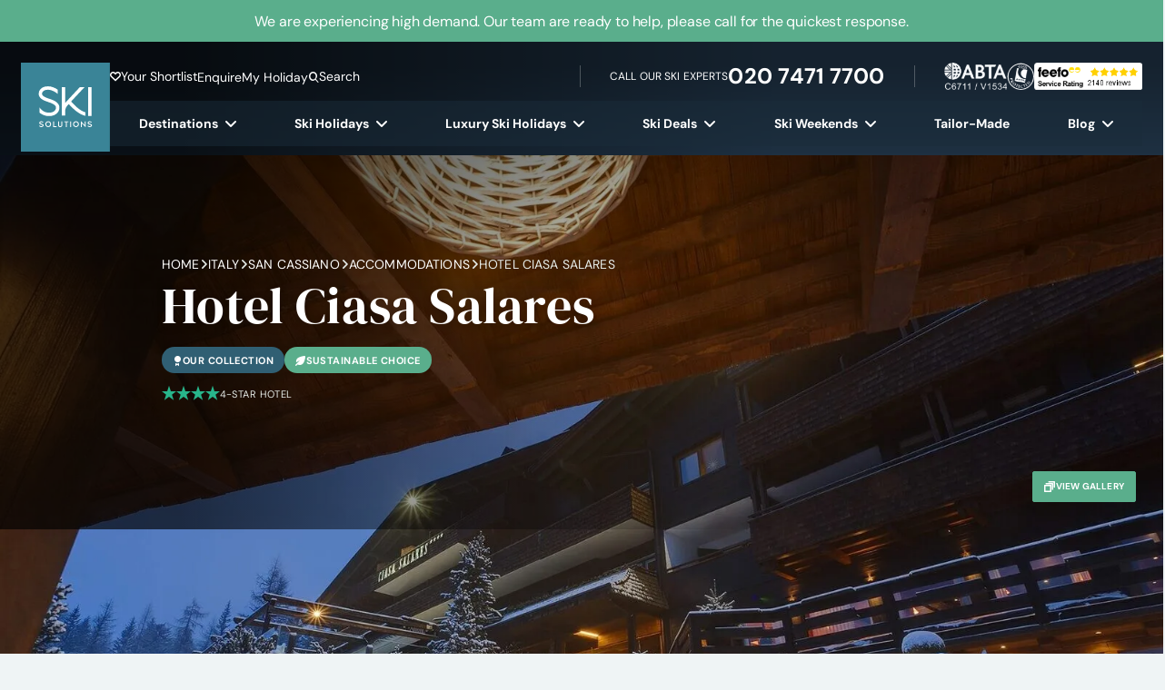

--- FILE ---
content_type: text/html; charset=UTF-8
request_url: https://www.skisolutions.com/ski-holidays/italy-resorts/san-cassiano/accommodations/hotel-ciasa-salares
body_size: 49013
content:
<!doctype html>
<html lang="en-GB">
    <head>
    <meta charset="utf-8">
<script>
var gform;gform||(document.addEventListener("gform_main_scripts_loaded",function(){gform.scriptsLoaded=!0}),document.addEventListener("gform/theme/scripts_loaded",function(){gform.themeScriptsLoaded=!0}),window.addEventListener("DOMContentLoaded",function(){gform.domLoaded=!0}),gform={domLoaded:!1,scriptsLoaded:!1,themeScriptsLoaded:!1,isFormEditor:()=>"function"==typeof InitializeEditor,callIfLoaded:function(o){return!(!gform.domLoaded||!gform.scriptsLoaded||!gform.themeScriptsLoaded&&!gform.isFormEditor()||(gform.isFormEditor()&&console.warn("The use of gform.initializeOnLoaded() is deprecated in the form editor context and will be removed in Gravity Forms 3.1."),o(),0))},initializeOnLoaded:function(o){gform.callIfLoaded(o)||(document.addEventListener("gform_main_scripts_loaded",()=>{gform.scriptsLoaded=!0,gform.callIfLoaded(o)}),document.addEventListener("gform/theme/scripts_loaded",()=>{gform.themeScriptsLoaded=!0,gform.callIfLoaded(o)}),window.addEventListener("DOMContentLoaded",()=>{gform.domLoaded=!0,gform.callIfLoaded(o)}))},hooks:{action:{},filter:{}},addAction:function(o,r,e,t){gform.addHook("action",o,r,e,t)},addFilter:function(o,r,e,t){gform.addHook("filter",o,r,e,t)},doAction:function(o){gform.doHook("action",o,arguments)},applyFilters:function(o){return gform.doHook("filter",o,arguments)},removeAction:function(o,r){gform.removeHook("action",o,r)},removeFilter:function(o,r,e){gform.removeHook("filter",o,r,e)},addHook:function(o,r,e,t,n){null==gform.hooks[o][r]&&(gform.hooks[o][r]=[]);var d=gform.hooks[o][r];null==n&&(n=r+"_"+d.length),gform.hooks[o][r].push({tag:n,callable:e,priority:t=null==t?10:t})},doHook:function(r,o,e){var t;if(e=Array.prototype.slice.call(e,1),null!=gform.hooks[r][o]&&((o=gform.hooks[r][o]).sort(function(o,r){return o.priority-r.priority}),o.forEach(function(o){"function"!=typeof(t=o.callable)&&(t=window[t]),"action"==r?t.apply(null,e):e[0]=t.apply(null,e)})),"filter"==r)return e[0]},removeHook:function(o,r,t,n){var e;null!=gform.hooks[o][r]&&(e=(e=gform.hooks[o][r]).filter(function(o,r,e){return!!(null!=n&&n!=o.tag||null!=t&&t!=o.priority)}),gform.hooks[o][r]=e)}});
</script>

    <meta name="viewport" content="width=device-width, initial-scale=1">
    <link rel="apple-touch-icon" sizes="180x180" href="https://www.skisolutions.com/app/themes/skisolutions/public/images/favicon/apple-touch-icon.252756.png">
    <link rel="icon" type="image/png" sizes="32x32" href="https://www.skisolutions.com/app/themes/skisolutions/public/images/favicon/favicon-32x32.b6c20a.png">
    <link rel="icon" type="image/png" sizes="16x16" href="https://www.skisolutions.com/app/themes/skisolutions/public/images/favicon/favicon-16x16.f30253.png">
    <link rel="manifest" href="https://www.skisolutions.com/app/themes/skisolutions/public/images/favicon/site.92da0b.webmanifest">
    <link rel="mask-icon" href="https://www.skisolutions.com/app/themes/skisolutions/public/images/favicon/safari-pinned-tab.15b809.svg" color="#5bbad5">
    <meta name="msapplication-TileColor" content="#da532c">
    <meta name="theme-color" content="#ffffff">

                            <link rel="preload" 
                  href="/app/themes/skisolutions/public/fonts/inter/inter-optimised.ef1bf5.woff2"
                  as="font"
                   type="font/woff2"                    crossorigin >
                                <link rel="preload" 
                  href="/app/themes/skisolutions/public/fonts/dm-sans/dm-sans.920315.woff2"
                  as="font"
                   type="font/woff2"                    crossorigin >
                                <link rel="preload" 
                  href="/app/themes/skisolutions/public/fonts/dm-serif-display/DMSerifDisplay-Regular.8441fd.woff2"
                  as="font"
                   type="font/woff2"                    crossorigin >
                                <link rel="preload" 
                  href="/app/themes/skisolutions/public/fonts/fontastic/ski-solutions.9fbfac.woff"
                  as="font"
                   type="font/woff"                    crossorigin >
            
                <link rel="preconnect" href="https://pms.skisolutions.com" crossorigin>
            <link rel="preconnect" href="https://cdn-cookieyes.com" crossorigin>
            <link rel="preconnect" href="https://script.infinity-tracking.com">
            <link rel="preconnect" href="https://web.lon.infinity-tracking.com">
    
    
            <link rel="dns-prefetch" href="//google.com">
            <link rel="dns-prefetch" href="//infinity-tracking.com">
            <link rel="dns-prefetch" href="//web.lon.infinity-tracking.com">
            <link rel="dns-prefetch" href="//analytics.twitter.com">
            <link rel="dns-prefetch" href="//static.ads-twitter.com">
            <link rel="dns-prefetch" href="//t.co">
            <link rel="dns-prefetch" href="//google.co.uk">
            <link rel="dns-prefetch" href="//connect.facebook.net">
            <link rel="dns-prefetch" href="//bat.bing.com">
            <link rel="dns-prefetch" href="//google-analytics.com">
            <link rel="dns-prefetch" href="//log.cookieyes.com">
    
    
        
    <script>
        // Google Tag Manager
        (function(w,d,s,l,i){w[l]=w[l]||[];w[l].push({'gtm.start':
        new Date().getTime(),event:'gtm.js'});var f=d.getElementsByTagName(s)[0],
        j=d.createElement(s),dl=l!='dataLayer'?'&l='+l:'';j.async=true;j.src=
        'https://www.googletagmanager.com/gtm.js?id='+i+dl;f.parentNode.insertBefore(j,f);
        })(window,document,'script','dataLayer','GTM-PKB4LRH');
    </script>

    <!-- Start cookieyes banner2 -->
	<script id="cookieyes" type="text/javascript" src="https://cdn-cookieyes.com/client_data/bdacdf1c5e660509411399eb/script.js"></script>
	<!-- End cookieyes banner -->

    
    <!--
Copyright 2014 The DM Sans Project Authors (https://github.com/googlefonts/dm-fonts)
Copyright 2020 The Inter Project Authors (https://github.com/rsms/inter)

This Font Software is licensed under the SIL Open Font License, Version 1.1.
This license is copied below, and is also available with a FAQ at:
https://openfontlicense.org


-----------------------------------------------------------
SIL OPEN FONT LICENSE Version 1.1 - 26 February 2007
-----------------------------------------------------------

PREAMBLE
The goals of the Open Font License (OFL) are to stimulate worldwide
development of collaborative font projects, to support the font creation
efforts of academic and linguistic communities, and to provide a free and
open framework in which fonts may be shared and improved in partnership
with others.

The OFL allows the licensed fonts to be used, studied, modified and
redistributed freely as long as they are not sold by themselves. The
fonts, including any derivative works, can be bundled, embedded,
redistributed and/or sold with any software provided that any reserved
names are not used by derivative works. The fonts and derivatives,
however, cannot be released under any other type of license. The
requirement for fonts to remain under this license does not apply
to any document created using the fonts or their derivatives.

DEFINITIONS
"Font Software" refers to the set of files released by the Copyright
Holder(s) under this license and clearly marked as such. This may
include source files, build scripts and documentation.

"Reserved Font Name" refers to any names specified as such after the
copyright statement(s).

"Original Version" refers to the collection of Font Software components as
distributed by the Copyright Holder(s).

"Modified Version" refers to any derivative made by adding to, deleting,
or substituting -- in part or in whole -- any of the components of the
Original Version, by changing formats or by porting the Font Software to a
new environment.

"Author" refers to any designer, engineer, programmer, technical
writer or other person who contributed to the Font Software.

PERMISSION & CONDITIONS
Permission is hereby granted, free of charge, to any person obtaining
a copy of the Font Software, to use, study, copy, merge, embed, modify,
redistribute, and sell modified and unmodified copies of the Font
Software, subject to the following conditions:

1) Neither the Font Software nor any of its individual components,
in Original or Modified Versions, may be sold by itself.

2) Original or Modified Versions of the Font Software may be bundled,
redistributed and/or sold with any software, provided that each copy
contains the above copyright notice and this license. These can be
included either as stand-alone text files, human-readable headers or
in the appropriate machine-readable metadata fields within text or
binary files as long as those fields can be easily viewed by the user.

3) No Modified Version of the Font Software may use the Reserved Font
Name(s) unless explicit written permission is granted by the corresponding
Copyright Holder. This restriction only applies to the primary font name as
presented to the users.

4) The name(s) of the Copyright Holder(s) or the Author(s) of the Font
Software shall not be used to promote, endorse or advertise any
Modified Version, except to acknowledge the contribution(s) of the
Copyright Holder(s) and the Author(s) or with their explicit written
permission.

5) The Font Software, modified or unmodified, in part or in whole,
must be distributed entirely under this license, and must not be
distributed under any other license. The requirement for fonts to
remain under this license does not apply to any document created
using the Font Software.

TERMINATION
This license becomes null and void if any of the above conditions are
not met.

DISCLAIMER
THE FONT SOFTWARE IS PROVIDED "AS IS", WITHOUT WARRANTY OF ANY KIND,
EXPRESS OR IMPLIED, INCLUDING BUT NOT LIMITED TO ANY WARRANTIES OF
MERCHANTABILITY, FITNESS FOR A PARTICULAR PURPOSE AND NONINFRINGEMENT
OF COPYRIGHT, PATENT, TRADEMARK, OR OTHER RIGHT. IN NO EVENT SHALL THE
COPYRIGHT HOLDER BE LIABLE FOR ANY CLAIM, DAMAGES OR OTHER LIABILITY,
INCLUDING ANY GENERAL, SPECIAL, INDIRECT, INCIDENTAL, OR CONSEQUENTIAL
DAMAGES, WHETHER IN AN ACTION OF CONTRACT, TORT OR OTHERWISE, ARISING
FROM, OUT OF THE USE OR INABILITY TO USE THE FONT SOFTWARE OR FROM
OTHER DEALINGS IN THE FONT SOFTWARE.
-->    <meta name='robots' content='index, follow, max-image-preview:large, max-snippet:-1, max-video-preview:-1' />

	<!-- This site is optimized with the Yoast SEO Premium plugin v25.7.1 (Yoast SEO v25.9) - https://yoast.com/wordpress/plugins/seo/ -->
	<title>Hotel Ciasa Salares | San Cassiano | Italy | Ski Solutions</title>
	<meta name="description" content="Hotel Ciasa Salares is nestled in the heart of the Dolomites, with ski-in ski-out access in San Cassiano. Call today to speak to the Ski Solutions experts." />
	<link rel="canonical" href="https://www.skisolutions.com/ski-holidays/italy-resorts/san-cassiano/accommodations/hotel-ciasa-salares" />
	<meta property="og:locale" content="en_GB" />
	<meta property="og:type" content="article" />
	<meta property="og:title" content="Hotel Ciasa Salares" />
	<meta property="og:description" content="Hotel Ciasa Salares is nestled in the heart of the Dolomites, with ski-in ski-out access in San Cassiano. Call today to speak to the Ski Solutions experts." />
	<meta property="og:url" content="https://www.skisolutions.com/ski-holidays/italy-resorts/san-cassiano/accommodations/hotel-ciasa-salares" />
	<meta property="og:site_name" content="Ski Solutions" />
	<meta property="article:publisher" content="https://www.facebook.com/skisolutions/" />
	<meta property="article:modified_time" content="2026-01-26T09:08:16+00:00" />
	<meta name="twitter:card" content="summary_large_image" />
	<meta name="twitter:site" content="@skisolutions" />
	<script type="application/ld+json" class="yoast-schema-graph">{"@context":"https://schema.org","@graph":[{"@type":["WebPage","RealEstateListing"],"@id":"https://www.skisolutions.com/ski-holidays/italy-resorts/san-cassiano/accommodations/hotel-ciasa-salares","url":"https://www.skisolutions.com/ski-holidays/italy-resorts/san-cassiano/accommodations/hotel-ciasa-salares","name":"Hotel Ciasa Salares | San Cassiano | Italy","isPartOf":{"@id":"https://www.skisolutions.com/#website"},"datePublished":"2023-04-25T16:10:36+00:00","dateModified":"2026-01-26T09:08:16+00:00","description":"Hotel Ciasa Salares is nestled in the heart of the Dolomites, with ski-in ski-out access in San Cassiano. Call today to speak to the Ski Solutions experts.","breadcrumb":{"@id":"https://www.skisolutions.com/ski-holidays/italy-resorts/san-cassiano/accommodations/hotel-ciasa-salares#breadcrumb"},"inLanguage":"en-GB","potentialAction":[{"@type":"ReadAction","target":["https://www.skisolutions.com/ski-holidays/italy-resorts/san-cassiano/accommodations/hotel-ciasa-salares"]}]},{"@type":"BreadcrumbList","@id":"https://www.skisolutions.com/ski-holidays/italy-resorts/san-cassiano/accommodations/hotel-ciasa-salares#breadcrumb","itemListElement":[{"@type":"ListItem","position":1,"name":"Home","item":"https://www.skisolutions.com/"},{"@type":"ListItem","position":2,"name":"Hotel Ciasa Salares"}]},{"@type":"WebSite","@id":"https://www.skisolutions.com/#website","url":"https://www.skisolutions.com/","name":"Ski Solutions","description":"Ski holidays to the finest ski resorts. The experts in skiing and snowboarding holidays.","publisher":{"@id":"https://www.skisolutions.com/#organization"},"potentialAction":[{"@type":"SearchAction","target":{"@type":"EntryPoint","urlTemplate":"https://www.skisolutions.com/?s={search_term_string}"},"query-input":{"@type":"PropertyValueSpecification","valueRequired":true,"valueName":"search_term_string"}}],"inLanguage":"en-GB"},{"@type":"Organization","@id":"https://www.skisolutions.com/#organization","name":"SKI SOLUTIONS LIMITED","alternateName":"Ski Solutions, SkiSolutions","url":"https://www.skisolutions.com/","logo":{"@type":"ImageObject","inLanguage":"en-GB","@id":"https://www.skisolutions.com/#/schema/logo/image/","url":"https://image.skisolutions.com/2023/08/05152222/Ski-Solutions-Logo-large.jpg","contentUrl":"https://image.skisolutions.com/2023/08/05152222/Ski-Solutions-Logo-large.jpg","width":696,"height":696,"caption":"SKI SOLUTIONS LIMITED"},"image":{"@id":"https://www.skisolutions.com/#/schema/logo/image/"},"sameAs":["https://www.facebook.com/skisolutions/","https://x.com/skisolutions"]}]}</script>
	<!-- / Yoast SEO Premium plugin. -->


<style id='wp-img-auto-sizes-contain-inline-css'>
img:is([sizes=auto i],[sizes^="auto," i]){contain-intrinsic-size:3000px 1500px}
/*# sourceURL=wp-img-auto-sizes-contain-inline-css */
</style>
<link rel="stylesheet" href="/app/plugins/wp-bootstrap-blocks/build/style-index.css?ver=5.2.1" media="print" onload="this.media='all'"><noscript><link rel="stylesheet" href="/app/plugins/wp-bootstrap-blocks/build/style-index.css?ver=5.2.1"></noscript><link rel="stylesheet" href="/app/themes/skisolutions/public/css/50.0e3875.css"><link rel="stylesheet" href="/app/themes/skisolutions/public/css/non-critical.418629.css" media="print" onload="this.media='all'"><noscript><link rel="stylesheet" href="/app/themes/skisolutions/public/css/non-critical.418629.css"></noscript><style id='global-styles-inline-css'>
:root{--wp--preset--aspect-ratio--square: 1;--wp--preset--aspect-ratio--4-3: 4/3;--wp--preset--aspect-ratio--3-4: 3/4;--wp--preset--aspect-ratio--3-2: 3/2;--wp--preset--aspect-ratio--2-3: 2/3;--wp--preset--aspect-ratio--16-9: 16/9;--wp--preset--aspect-ratio--9-16: 9/16;--wp--preset--color--black: #000000;--wp--preset--color--cyan-bluish-gray: #abb8c3;--wp--preset--color--white: #ffffff;--wp--preset--color--pale-pink: #f78da7;--wp--preset--color--vivid-red: #cf2e2e;--wp--preset--color--luminous-vivid-orange: #ff6900;--wp--preset--color--luminous-vivid-amber: #fcb900;--wp--preset--color--light-green-cyan: #7bdcb5;--wp--preset--color--vivid-green-cyan: #00d084;--wp--preset--color--pale-cyan-blue: #8ed1fc;--wp--preset--color--vivid-cyan-blue: #0693e3;--wp--preset--color--vivid-purple: #9b51e0;--wp--preset--gradient--vivid-cyan-blue-to-vivid-purple: linear-gradient(135deg,rgb(6,147,227) 0%,rgb(155,81,224) 100%);--wp--preset--gradient--light-green-cyan-to-vivid-green-cyan: linear-gradient(135deg,rgb(122,220,180) 0%,rgb(0,208,130) 100%);--wp--preset--gradient--luminous-vivid-amber-to-luminous-vivid-orange: linear-gradient(135deg,rgb(252,185,0) 0%,rgb(255,105,0) 100%);--wp--preset--gradient--luminous-vivid-orange-to-vivid-red: linear-gradient(135deg,rgb(255,105,0) 0%,rgb(207,46,46) 100%);--wp--preset--gradient--very-light-gray-to-cyan-bluish-gray: linear-gradient(135deg,rgb(238,238,238) 0%,rgb(169,184,195) 100%);--wp--preset--gradient--cool-to-warm-spectrum: linear-gradient(135deg,rgb(74,234,220) 0%,rgb(151,120,209) 20%,rgb(207,42,186) 40%,rgb(238,44,130) 60%,rgb(251,105,98) 80%,rgb(254,248,76) 100%);--wp--preset--gradient--blush-light-purple: linear-gradient(135deg,rgb(255,206,236) 0%,rgb(152,150,240) 100%);--wp--preset--gradient--blush-bordeaux: linear-gradient(135deg,rgb(254,205,165) 0%,rgb(254,45,45) 50%,rgb(107,0,62) 100%);--wp--preset--gradient--luminous-dusk: linear-gradient(135deg,rgb(255,203,112) 0%,rgb(199,81,192) 50%,rgb(65,88,208) 100%);--wp--preset--gradient--pale-ocean: linear-gradient(135deg,rgb(255,245,203) 0%,rgb(182,227,212) 50%,rgb(51,167,181) 100%);--wp--preset--gradient--electric-grass: linear-gradient(135deg,rgb(202,248,128) 0%,rgb(113,206,126) 100%);--wp--preset--gradient--midnight: linear-gradient(135deg,rgb(2,3,129) 0%,rgb(40,116,252) 100%);--wp--preset--font-size--small: 13px;--wp--preset--font-size--medium: 20px;--wp--preset--font-size--large: 36px;--wp--preset--font-size--x-large: 42px;--wp--preset--spacing--20: 0.44rem;--wp--preset--spacing--30: 0.67rem;--wp--preset--spacing--40: 1rem;--wp--preset--spacing--50: 1.5rem;--wp--preset--spacing--60: 2.25rem;--wp--preset--spacing--70: 3.38rem;--wp--preset--spacing--80: 5.06rem;--wp--preset--shadow--natural: 6px 6px 9px rgba(0, 0, 0, 0.2);--wp--preset--shadow--deep: 12px 12px 50px rgba(0, 0, 0, 0.4);--wp--preset--shadow--sharp: 6px 6px 0px rgba(0, 0, 0, 0.2);--wp--preset--shadow--outlined: 6px 6px 0px -3px rgb(255, 255, 255), 6px 6px rgb(0, 0, 0);--wp--preset--shadow--crisp: 6px 6px 0px rgb(0, 0, 0);}:where(body) { margin: 0; }.wp-site-blocks > .alignleft { float: left; margin-right: 2em; }.wp-site-blocks > .alignright { float: right; margin-left: 2em; }.wp-site-blocks > .aligncenter { justify-content: center; margin-left: auto; margin-right: auto; }:where(.is-layout-flex){gap: 0.5em;}:where(.is-layout-grid){gap: 0.5em;}.is-layout-flow > .alignleft{float: left;margin-inline-start: 0;margin-inline-end: 2em;}.is-layout-flow > .alignright{float: right;margin-inline-start: 2em;margin-inline-end: 0;}.is-layout-flow > .aligncenter{margin-left: auto !important;margin-right: auto !important;}.is-layout-constrained > .alignleft{float: left;margin-inline-start: 0;margin-inline-end: 2em;}.is-layout-constrained > .alignright{float: right;margin-inline-start: 2em;margin-inline-end: 0;}.is-layout-constrained > .aligncenter{margin-left: auto !important;margin-right: auto !important;}.is-layout-constrained > :where(:not(.alignleft):not(.alignright):not(.alignfull)){margin-left: auto !important;margin-right: auto !important;}body .is-layout-flex{display: flex;}.is-layout-flex{flex-wrap: wrap;align-items: center;}.is-layout-flex > :is(*, div){margin: 0;}body .is-layout-grid{display: grid;}.is-layout-grid > :is(*, div){margin: 0;}body{padding-top: 0px;padding-right: 0px;padding-bottom: 0px;padding-left: 0px;}a:where(:not(.wp-element-button)){text-decoration: underline;}:root :where(.wp-element-button, .wp-block-button__link){background-color: #32373c;border-width: 0;color: #fff;font-family: inherit;font-size: inherit;font-style: inherit;font-weight: inherit;letter-spacing: inherit;line-height: inherit;padding-top: calc(0.667em + 2px);padding-right: calc(1.333em + 2px);padding-bottom: calc(0.667em + 2px);padding-left: calc(1.333em + 2px);text-decoration: none;text-transform: inherit;}.has-black-color{color: var(--wp--preset--color--black) !important;}.has-cyan-bluish-gray-color{color: var(--wp--preset--color--cyan-bluish-gray) !important;}.has-white-color{color: var(--wp--preset--color--white) !important;}.has-pale-pink-color{color: var(--wp--preset--color--pale-pink) !important;}.has-vivid-red-color{color: var(--wp--preset--color--vivid-red) !important;}.has-luminous-vivid-orange-color{color: var(--wp--preset--color--luminous-vivid-orange) !important;}.has-luminous-vivid-amber-color{color: var(--wp--preset--color--luminous-vivid-amber) !important;}.has-light-green-cyan-color{color: var(--wp--preset--color--light-green-cyan) !important;}.has-vivid-green-cyan-color{color: var(--wp--preset--color--vivid-green-cyan) !important;}.has-pale-cyan-blue-color{color: var(--wp--preset--color--pale-cyan-blue) !important;}.has-vivid-cyan-blue-color{color: var(--wp--preset--color--vivid-cyan-blue) !important;}.has-vivid-purple-color{color: var(--wp--preset--color--vivid-purple) !important;}.has-black-background-color{background-color: var(--wp--preset--color--black) !important;}.has-cyan-bluish-gray-background-color{background-color: var(--wp--preset--color--cyan-bluish-gray) !important;}.has-white-background-color{background-color: var(--wp--preset--color--white) !important;}.has-pale-pink-background-color{background-color: var(--wp--preset--color--pale-pink) !important;}.has-vivid-red-background-color{background-color: var(--wp--preset--color--vivid-red) !important;}.has-luminous-vivid-orange-background-color{background-color: var(--wp--preset--color--luminous-vivid-orange) !important;}.has-luminous-vivid-amber-background-color{background-color: var(--wp--preset--color--luminous-vivid-amber) !important;}.has-light-green-cyan-background-color{background-color: var(--wp--preset--color--light-green-cyan) !important;}.has-vivid-green-cyan-background-color{background-color: var(--wp--preset--color--vivid-green-cyan) !important;}.has-pale-cyan-blue-background-color{background-color: var(--wp--preset--color--pale-cyan-blue) !important;}.has-vivid-cyan-blue-background-color{background-color: var(--wp--preset--color--vivid-cyan-blue) !important;}.has-vivid-purple-background-color{background-color: var(--wp--preset--color--vivid-purple) !important;}.has-black-border-color{border-color: var(--wp--preset--color--black) !important;}.has-cyan-bluish-gray-border-color{border-color: var(--wp--preset--color--cyan-bluish-gray) !important;}.has-white-border-color{border-color: var(--wp--preset--color--white) !important;}.has-pale-pink-border-color{border-color: var(--wp--preset--color--pale-pink) !important;}.has-vivid-red-border-color{border-color: var(--wp--preset--color--vivid-red) !important;}.has-luminous-vivid-orange-border-color{border-color: var(--wp--preset--color--luminous-vivid-orange) !important;}.has-luminous-vivid-amber-border-color{border-color: var(--wp--preset--color--luminous-vivid-amber) !important;}.has-light-green-cyan-border-color{border-color: var(--wp--preset--color--light-green-cyan) !important;}.has-vivid-green-cyan-border-color{border-color: var(--wp--preset--color--vivid-green-cyan) !important;}.has-pale-cyan-blue-border-color{border-color: var(--wp--preset--color--pale-cyan-blue) !important;}.has-vivid-cyan-blue-border-color{border-color: var(--wp--preset--color--vivid-cyan-blue) !important;}.has-vivid-purple-border-color{border-color: var(--wp--preset--color--vivid-purple) !important;}.has-vivid-cyan-blue-to-vivid-purple-gradient-background{background: var(--wp--preset--gradient--vivid-cyan-blue-to-vivid-purple) !important;}.has-light-green-cyan-to-vivid-green-cyan-gradient-background{background: var(--wp--preset--gradient--light-green-cyan-to-vivid-green-cyan) !important;}.has-luminous-vivid-amber-to-luminous-vivid-orange-gradient-background{background: var(--wp--preset--gradient--luminous-vivid-amber-to-luminous-vivid-orange) !important;}.has-luminous-vivid-orange-to-vivid-red-gradient-background{background: var(--wp--preset--gradient--luminous-vivid-orange-to-vivid-red) !important;}.has-very-light-gray-to-cyan-bluish-gray-gradient-background{background: var(--wp--preset--gradient--very-light-gray-to-cyan-bluish-gray) !important;}.has-cool-to-warm-spectrum-gradient-background{background: var(--wp--preset--gradient--cool-to-warm-spectrum) !important;}.has-blush-light-purple-gradient-background{background: var(--wp--preset--gradient--blush-light-purple) !important;}.has-blush-bordeaux-gradient-background{background: var(--wp--preset--gradient--blush-bordeaux) !important;}.has-luminous-dusk-gradient-background{background: var(--wp--preset--gradient--luminous-dusk) !important;}.has-pale-ocean-gradient-background{background: var(--wp--preset--gradient--pale-ocean) !important;}.has-electric-grass-gradient-background{background: var(--wp--preset--gradient--electric-grass) !important;}.has-midnight-gradient-background{background: var(--wp--preset--gradient--midnight) !important;}.has-small-font-size{font-size: var(--wp--preset--font-size--small) !important;}.has-medium-font-size{font-size: var(--wp--preset--font-size--medium) !important;}.has-large-font-size{font-size: var(--wp--preset--font-size--large) !important;}.has-x-large-font-size{font-size: var(--wp--preset--font-size--x-large) !important;}
/*# sourceURL=global-styles-inline-css */
</style>
<link rel="stylesheet" href="/app/plugins/gravityforms/assets/css/dist/basic.min.css?ver=2.9.15" media="print" onload="this.media='all'"><noscript><link rel="stylesheet" href="/app/plugins/gravityforms/assets/css/dist/basic.min.css?ver=2.9.15"></noscript><link rel="stylesheet" href="/app/plugins/gravityforms/assets/css/dist/theme-components.min.css?ver=2.9.15" media="print" onload="this.media='all'"><noscript><link rel="stylesheet" href="/app/plugins/gravityforms/assets/css/dist/theme-components.min.css?ver=2.9.15"></noscript><link rel="stylesheet" href="/app/plugins/gravityforms/assets/css/dist/theme.min.css?ver=2.9.15" media="print" onload="this.media='all'"><noscript><link rel="stylesheet" href="/app/plugins/gravityforms/assets/css/dist/theme.min.css?ver=2.9.15"></noscript></head>

    <body class="wp-singular property-template-default single single-property postid-19219 wp-embed-responsive wp-theme-skisolutions hotel-ciasa-salares has-notification notification-active" >

        <!-- Google Tag Manager (noscript) -->
        <noscript><iframe src="https://www.googletagmanager.com/ns.html?id=GTM-PKB4LRH"
        height="0" width="0" style="display:none;visibility:hidden"></iframe></noscript>
        <!-- End Google Tag Manager (noscript) -->

        
        
        <header
    class="site-header"
>
    <section class="notification-banner">
            <div class="notification-banner__inner">
                <div class="container position-relative d-flex justify-content-center align-items-center h-100">
                    <p class="notification-banner__text">We are experiencing high demand. Our team are ready to help, please call for the quickest response.</p>
                                            <a href="https://www.skisolutions.com/contact-us" title="We are experiencing high demand. Our team are ready to help, please call for the quickest response." aria-label="We are experiencing high demand. Our team are ready to help, please call for the quickest response."></a>
                                                        </div>
            </div>
        </section>
        <div class="site-header__inner">
        <div class="container-fluid p-0">
            <div class="site-header__wrapper">
                <a class="brand" href="https://www.skisolutions.com/">
                    <img
                        loading="lazy"
                        class="lazyload"
                        data-src="https://www.skisolutions.com/app/themes/skisolutions/public/images/ski-solutions-logo.d61bac.svg"
                        src="https://www.skisolutions.com/app/themes/skisolutions/public/images/ski-solutions-logo.d61bac.svg"
                        srcset="https://www.skisolutions.com/app/themes/skisolutions/public/images/ski-solutions-logo.d61bac.svg"
                        alt="Ski Solutions"
                        aria-label="Ski Solutions"
                        width="98"
                        height="98"
                        decoding="async"
                    >
                </a>

                <div class="site-header__top">

                    <div class="site-header__top--inner">
                                                    <nav class="site-header__links nav-triggers d-none d-lg-flex" aria-label="Site Header Links">
                                <ul id="menu-site-header-links" class="nav"><li class="shortlist menu-item menu-your-shortlist"><a href="https://www.skisolutions.com/enquiries">Your Shortlist</a></li>
<li class="menu-item menu-enquire"><a href="https://www.skisolutions.com/enquiries">Enquire</a></li>
<li class="menu-item menu-my-holiday"><a href="https://www.skisolutions.com/my-holiday">My Holiday</a></li>
<li class="search-trigger search-trigger-header menu-item menu-search"><a href="#search">Search</a></li>
</ul>
                            </nav>
                        
                        <div class="site-header__actions">
                            <div class="site-header__actions--phone">
                                <span class="d-none d-md-block">Call our ski Experts</span>
                                <icon class="d-md-none icon icon-phone"></icon>
                                <a
    class=" phone-number-expert"
    href="tel:020 7471 7700"
    aria-label="Call 020 7471 7700"
>
        <span class="phone-number-expert__text">020 7471 7700</span>
</a>
                            </div>

                            <div class="site-header__actions--logos">
                                <span class="site-header__actions--logos--item">
                                    <picture>
                                        <source
                                            srcset="https://www.skisolutions.com/app/themes/skisolutions/public/images/webp/logo-abta.f647a4.webp"
                                            type="image/webp"
                                        >
                                        <source
                                            srcset="https://www.skisolutions.com/app/themes/skisolutions/public/images/logo-abta.190537.png"
                                            type="image/png"
                                        >
                                        <img
                                            class="lazyload"
                                            loading="lazy"
                                            data-src="https://www.skisolutions.com/app/themes/skisolutions/public/images/logo-abta.190537.png"
                                            src="https://www.skisolutions.com/app/themes/skisolutions/public/images/logo-abta.190537.png"
                                            srcset="https://www.skisolutions.com/app/themes/skisolutions/public/images/logo-abta.190537.png"
                                            alt="ABTA"
                                            width="69"
                                            height="30"
                                            decoding="async"
                                        />
                                    </picture>
                                </span>
                                <span class="site-header__actions--logos--item">
                                    <picture>
                                        <source
                                            srcset="https://www.skisolutions.com/app/themes/skisolutions/public/images/webp/logo-atol.a3682e.webp"
                                            type="image/webp"
                                        >
                                        <source
                                            srcset="https://www.skisolutions.com/app/themes/skisolutions/public/images/webp/logo-atol.png"
                                            type="image/png"
                                        >
                                        <img
                                            class="lazyload"
                                            loading="lazy"
                                            data-src="https://www.skisolutions.com/app/themes/skisolutions/public/images/logo-atol.f091bc.png"
                                            srcset="https://www.skisolutions.com/app/themes/skisolutions/public/images/logo-atol.f091bc.png"
                                            src="https://www.skisolutions.com/app/themes/skisolutions/public/images/logo-atol.f091bc.png"
                                            alt="ATOL Protected"
                                            width="30"
                                            height="30"
                                            decoding="async"
                                        />
                                    </picture>
                                </span>
                                <span class="site-header__actions--logos--item">
                                    <a href="https://www.feefo.com/reviews/ski-solutions" target="_blank" aria-label="Feefo Reviews">
                                            <img
                                                class="lazyload"
                                                loading="lazy"
                                                alt="Feefo logo"
                                                border="0"
                                                data-src="https://api.feefo.com/api/logo?merchantidentifier=ski-solutions"
                                                src="https://api.feefo.com/api/logo?merchantidentifier=ski-solutions"
                                                srcset="https://api.feefo.com/api/logo?merchantidentifier=ski-solutions"
                                                title="See what our customers say about us"
                                                width="175"
                                                height="44"
                                                decoding="async"
                                            />
                                    </a>
                                </span>
                            </div>
                        </div>

                        <div class="d-flex d-lg-none align-items-center">
                            <span class="search-trigger search-trigger-header-mobile">
                                <icon class="icon icon-search"></icon>
                            </span>
                            <div class="mobile-menu-trigger">
                                <span class="mobile-menu-trigger--text d-none d-md-block d-lg-none">Menu</span>
                                <div class="mobile-menu-trigger--handle">
                                    <span></span>
                                    <span></span>
                                    <span></span>
                                </div>
                            </div>
                        </div>
                        <a href="/enquiries" title="Your Saved List" aria-label="Your Saved List" class="shortlist-mobile">
                            <icon class="icon icon-heart-fill"></icon>
                        </a>
                    </div>

                    <nav class="site-header__nav nav-triggers d-none d-lg-flex">
        <ul class="nav">
                                                <li class="menu-item has-submenu">
                        <a href="https://www.skisolutions.com/ski-resorts" title="Destinations" aria-label="Destinations" class="menu-link">
                            Destinations
                                                            <i class="icon icon-down-arrow menu-icon" data-hash="#destinations" title="Destinations" aria-label="Destinations"></i>
                                                    </a>
                    </li>
                                                                <li class="menu-item has-submenu">
                        <a href="https://www.skisolutions.com/" title="Ski Holidays" aria-label="Ski Holidays" class="menu-link">
                            Ski Holidays
                                                            <i class="icon icon-down-arrow menu-icon" data-hash="#ski-holidays" title="Ski Holidays" aria-label="Ski Holidays"></i>
                                                    </a>
                    </li>
                                                                <li class="menu-item has-submenu">
                        <a href="https://www.skisolutions.com/luxury-ski-holidays" title="Luxury Ski Holidays" aria-label="Luxury Ski Holidays" class="menu-link">
                            Luxury Ski Holidays
                                                            <i class="icon icon-down-arrow menu-icon" data-hash="#luxury-ski-holidays" title="Luxury Ski Holidays" aria-label="Luxury Ski Holidays"></i>
                                                    </a>
                    </li>
                                                                <li class="menu-item has-submenu">
                        <a href="https://www.skisolutions.com/ski-deals" title="Ski Deals" aria-label="Ski Deals" class="menu-link">
                            Ski Deals
                                                            <i class="icon icon-down-arrow menu-icon" data-hash="#ski-deals" title="Ski Deals" aria-label="Ski Deals"></i>
                                                    </a>
                    </li>
                                                                <li class="menu-item has-submenu">
                        <a href="https://www.skisolutions.com/ski-weekends" title="Ski Weekends" aria-label="Ski Weekends" class="menu-link">
                            Ski Weekends
                                                            <i class="icon icon-down-arrow menu-icon" data-hash="#ski-weekends" title="Ski Weekends" aria-label="Ski Weekends"></i>
                                                    </a>
                    </li>
                                                                <li class="menu-item ">
                        <a href="https://www.skisolutions.com/tailor-made-ski-holidays" title="Tailor-Made" aria-label="Tailor-Made" class="menu-link">
                            Tailor-Made
                                                    </a>
                    </li>
                                                                <li class="menu-item has-submenu">
                        <a href="https://www.skisolutions.com/blog" title="Blog" aria-label="Blog" class="menu-link">
                            Blog
                                                            <i class="icon icon-down-arrow menu-icon" data-hash="#blog" title="Blog" aria-label="Blog"></i>
                                                    </a>
                    </li>
                                                                </ul>
    </nav>

                    <div class="site-header__actions--phone site-header__actions--phone--sticky">
                        <span class="d-none d-md-block">Call our ski Experts</span>
                        <a
    class=" phone-number-expert"
    href="tel:020 7471 7700"
    aria-label="Call 020 7471 7700"
>
        <span class="phone-number-expert__text">020 7471 7700</span>
</a>
                    </div>
                </div>
            </div>
        </div>
    </div>
    <div class="nav-panel">
    <div class="container-fluid p-0">
        <div class="nav-panel__inner">
            <div class="nav-panel__body">
                <div class="nav-panel__wrapper">
                    <div class="nav-panel__toolbar">
                        <div class="nav-panel--back d-flex d-md-none">
                            <span class="icon icon-right-arrow rotate-180"></span>
                            <span class="text-uppercase">Back</span>
                        </div>
                        <div class="nav-panel-trigger nav-panel--close">
                            <span class="text-uppercase">Close</span>
                            <span class="icon icon-close"></span>
                        </div>
                    </div>

                    <div class="mobile-menu mobile-menu-panel active nav-triggers d-lg-none" id="mobile-menu">
        <div class="container">
            <div class="mobile-menu-panel__inner">
                <div class="mobile-menu-panel__top d-md-none">
                    <a href="/enquiries" title="Your Save List" aria-label="Your Save List">
                        <span class="icon icon-heart-fill"></span>
                        <span class="shortlist-counter">Your Shortlist</span>
                    </a>
                    <a href="#search" class="search-trigger search-trigger-mobile" title="Search" aria-label="Search">
                        <span class="icon icon-search"></span> Search
                    </a>
                </div>

                <div class="mobile-menu-panel__middle">
                    <nav class="site-header__nav">
                        <ul id="menu-site-header-navigation-1" class="nav">
                                                            <li class="menu-item">
                                                                            <a href="https://www.skisolutions.com/ski-resorts" title="Destinations" aria-label="Destinations">Destinations</a>
                                        <button class="icon icon-right-arrow menu-icon" data-hash="#destinations" title="Destinations" aria-label="Destinations"></button>
                                                                    </li>
                                                            <li class="menu-item">
                                                                            <a href="https://www.skisolutions.com/" title="Ski Holidays" aria-label="Ski Holidays">Ski Holidays</a>
                                        <button class="icon icon-right-arrow menu-icon" data-hash="#ski-holidays" title="Ski Holidays" aria-label="Ski Holidays"></button>
                                                                    </li>
                                                            <li class="menu-item">
                                                                            <a href="https://www.skisolutions.com/luxury-ski-holidays" title="Luxury Ski Holidays" aria-label="Luxury Ski Holidays">Luxury Ski Holidays</a>
                                        <button class="icon icon-right-arrow menu-icon" data-hash="#luxury-ski-holidays" title="Luxury Ski Holidays" aria-label="Luxury Ski Holidays"></button>
                                                                    </li>
                                                            <li class="menu-item">
                                                                            <a href="https://www.skisolutions.com/ski-deals" title="Ski Deals" aria-label="Ski Deals">Ski Deals</a>
                                        <button class="icon icon-right-arrow menu-icon" data-hash="#ski-deals" title="Ski Deals" aria-label="Ski Deals"></button>
                                                                    </li>
                                                            <li class="menu-item">
                                                                            <a href="https://www.skisolutions.com/ski-weekends" title="Ski Weekends" aria-label="Ski Weekends">Ski Weekends</a>
                                        <button class="icon icon-right-arrow menu-icon" data-hash="#ski-weekends" title="Ski Weekends" aria-label="Ski Weekends"></button>
                                                                    </li>
                                                            <li class="menu-item">
                                                                            <a href="https://www.skisolutions.com/tailor-made-ski-holidays" title="Tailor-Made" aria-label="Tailor-Made">Tailor-Made</a>
                                                                    </li>
                                                            <li class="menu-item">
                                                                            <a href="https://www.skisolutions.com/blog" title="Blog" aria-label="Blog">Blog</a>
                                        <button class="icon icon-right-arrow menu-icon" data-hash="#blog" title="Blog" aria-label="Blog"></button>
                                                                    </li>
                                                            <li class="menu-item">
                                                                            <a href="" title="Search" aria-label="Search">Search</a>
                                        <button class="icon icon-right-arrow menu-icon" data-hash="#search" title="Search" aria-label="Search"></button>
                                                                    </li>
                                                    </ul>
                    </nav>
                </div>

                <div class="mobile-menu-panel__bottom">
                                            <nav class="site-header__links" aria-label="Site Header Links">
                            <ul id="menu-site-header-links-1" class="nav"><li class="shortlist menu-item menu-your-shortlist"><a href="https://www.skisolutions.com/enquiries">Your Shortlist</a></li>
<li class="menu-item menu-enquire"><a href="https://www.skisolutions.com/enquiries">Enquire</a></li>
<li class="menu-item menu-my-holiday"><a href="https://www.skisolutions.com/my-holiday">My Holiday</a></li>
<li class="search-trigger search-trigger-header menu-item menu-search"><a href="#search">Search</a></li>
</ul>
                        </nav>
                                        <a class="d-none d-md-flex d-lg-none" href="/enquiries" title="Your Save List" aria-label="Your Save List">
                        <span class="icon icon-heart-fill"></span>
                        <span class="shortlist-counter">Your Shortlist</span>
                    </a>
                    <a class="d-none d-md-flex d-lg-none search-trigger search-trigger-tablet" href="#search" title="Search" aria-label="Search"><span class="icon icon-search"></span> Search</a>
                </div>
            </div>
        </div>
    </div>
                    <div class="search-sub-panel nav-sub-panel search-sub-panel" id="search">
    <div class="container">
        <div class="row overflow-visible h-auto">
            <div class="col-12 overflow-visible h-auto">
                <div id="nav-search-form" class="nav-search">
                    <v-nav-search-form :id="'nav-search-form-instance'"></v-nav-search-form>
                </div>
            </div>
        </div>
                                                                                                                                                                                                                                                            <div class="row overflow-visible h-auto">
                                                                                    <div class="col-12 col-md-6 overflow-visible h-auto">
                                    <h6 class="nav-list--heading">Popular Destinations</h6>
                                    <ul class="nav-list">
                                                                                                                                    <div class="mega-nav-list ">
        <div class="sub-menu">
                            <div class="sub-menu__list">
                                            <div class="menu-item">
                            <a 
                                href="https://www.skisolutions.com/ski-holidays/austria-resorts" 
                                title="Austria" 
                                aria-label="Austria" 
                                target="">Austria</a>
                        </div>
                                            <div class="menu-item">
                            <a 
                                href="https://www.skisolutions.com/ski-holidays/canada-resorts" 
                                title="Canada" 
                                aria-label="Canada" 
                                target="">Canada</a>
                        </div>
                                            <div class="menu-item">
                            <a 
                                href="https://www.skisolutions.com/ski-holidays/france-resorts" 
                                title="France" 
                                aria-label="France" 
                                target="">France</a>
                        </div>
                                            <div class="menu-item">
                            <a 
                                href="https://www.skisolutions.com/ski-holidays/italy-resorts" 
                                title="Italy" 
                                aria-label="Italy" 
                                target="">Italy</a>
                        </div>
                                    </div>
                            <div class="sub-menu__list">
                                            <div class="menu-item">
                            <a 
                                href="https://www.skisolutions.com/ski-holidays/norway-resorts" 
                                title="Norway" 
                                aria-label="Norway" 
                                target="">Norway</a>
                        </div>
                                            <div class="menu-item">
                            <a 
                                href="https://www.skisolutions.com/ski-holidays/switzerland-resorts" 
                                title="Switzerland" 
                                aria-label="Switzerland" 
                                target="">Switzerland</a>
                        </div>
                                            <div class="menu-item">
                            <a 
                                href="https://www.skisolutions.com/ski-holidays/usa-resorts" 
                                title="USA" 
                                aria-label="USA" 
                                target="">USA</a>
                        </div>
                                    </div>
                    </div>
    </div>
                                                                                                                        </ul>
                                </div>
                                                                                                                <div class="col-12 col-md-6 overflow-visible h-auto">
                                    <h6 class="nav-list--heading">Popular Dates</h6>
                                    <ul class="nav-list">
                                                                                                                                    <div class="mega-nav-list ">
        <div class="sub-menu">
                            <div class="sub-menu__list">
                                            <div class="menu-item">
                            <a 
                                href="https://www.skisolutions.com/ski-deals/december" 
                                title="December Ski Holidays 2026" 
                                aria-label="December Ski Holidays 2026" 
                                target="">December Ski Holidays 2026</a>
                        </div>
                                            <div class="menu-item">
                            <a 
                                href="https://www.skisolutions.com/ski-holiday-february-half-term" 
                                title="February Half Term 2026" 
                                aria-label="February Half Term 2026" 
                                target="">February Half Term 2026</a>
                        </div>
                                    </div>
                            <div class="sub-menu__list">
                                            <div class="menu-item">
                            <a 
                                href="https://www.skisolutions.com/new-year-ski-holidays" 
                                title="New Year 2027" 
                                aria-label="New Year 2027" 
                                target="">New Year 2027</a>
                        </div>
                                            <div class="menu-item">
                            <a 
                                href="https://www.skisolutions.com/" 
                                title="Ski Holidays 2025" 
                                aria-label="Ski Holidays 2025" 
                                target="">Ski Holidays 2025</a>
                        </div>
                                    </div>
                    </div>
    </div>
                                                                                                                        </ul>
                                </div>
                                                                        </div>
                                        </div>
</div>

                    
                                                                        <div
    class="nav-sub-panel panel-tabs"
    id="destinations"
>
    <div class="container">
        <div class="row">
            <div class="col-12 col-md-4 col-lg-3 d-none d-md-flex flex-column">
                <div class="nav-panel--back d-flex d-lg-none">
                    <span class="icon icon-right-arrow rotate-180"></span>
                    <span class="text-uppercase">Back</span>
                </div>

                <!-- Tabs -->
                                    <ul
                        class="nav nav-tabs d-flex"
                        id="nav-tabs"
                        role="tablist"
                    >
                                                    
                                                            <li
                                    class="nav-item"
                                    role="presentation"
                                >
                                                                            <a
                                            href="https://www.skisolutions.com/ski-holidays/austria-resorts"
                                            class="nav-link active"
                                            id="austriadestinations-tab"
                                            data-hash="#austriadestinations-tab-pane"
                                            role="tab"
                                            aria-controls="austriadestinations-tab-pane"
                                            aria-selected="true"
                                            target="_self"
                                        >
                                            <span class="nav-text">Austria</span>
                                            <i class="icon icon-right-arrow d-none d-lg-block"></i>
                                        </a>
                                        <button
                                            class="d-lg-none nav-link nav-tab-button active"
                                            id="austriadestinations-tab"
                                            data-bs-toggle="tab"
                                            data-bs-target="#austriadestinations-tab-pane"
                                            data-hash="#austriadestinations-tab-pane"
                                            type="button"
                                            role="tab"
                                            aria-controls="austriadestinations-tab-pane"
                                            aria-selected="true"
                                        >
                                            <i class="icon icon-right-arrow"></i>
                                        </button>
                                                                    </li>
                                                                                
                                                            <li
                                    class="nav-item"
                                    role="presentation"
                                >
                                                                            <a
                                            href="https://www.skisolutions.com/ski-holidays/canada-resorts"
                                            class="nav-link "
                                            id="canadadestinations-tab"
                                            data-hash="#canadadestinations-tab-pane"
                                            role="tab"
                                            aria-controls="canadadestinations-tab-pane"
                                            aria-selected="true"
                                            target="_self"
                                        >
                                            <span class="nav-text">Canada</span>
                                            <i class="icon icon-right-arrow d-none d-lg-block"></i>
                                        </a>
                                        <button
                                            class="d-lg-none nav-link nav-tab-button "
                                            id="canadadestinations-tab"
                                            data-bs-toggle="tab"
                                            data-bs-target="#canadadestinations-tab-pane"
                                            data-hash="#canadadestinations-tab-pane"
                                            type="button"
                                            role="tab"
                                            aria-controls="canadadestinations-tab-pane"
                                            aria-selected="true"
                                        >
                                            <i class="icon icon-right-arrow"></i>
                                        </button>
                                                                    </li>
                                                                                
                                                            <li
                                    class="nav-item"
                                    role="presentation"
                                >
                                                                            <a
                                            href="https://www.skisolutions.com/ski-holidays/france-resorts"
                                            class="nav-link "
                                            id="francedestinations-tab"
                                            data-hash="#francedestinations-tab-pane"
                                            role="tab"
                                            aria-controls="francedestinations-tab-pane"
                                            aria-selected="true"
                                            target="_self"
                                        >
                                            <span class="nav-text">France</span>
                                            <i class="icon icon-right-arrow d-none d-lg-block"></i>
                                        </a>
                                        <button
                                            class="d-lg-none nav-link nav-tab-button "
                                            id="francedestinations-tab"
                                            data-bs-toggle="tab"
                                            data-bs-target="#francedestinations-tab-pane"
                                            data-hash="#francedestinations-tab-pane"
                                            type="button"
                                            role="tab"
                                            aria-controls="francedestinations-tab-pane"
                                            aria-selected="true"
                                        >
                                            <i class="icon icon-right-arrow"></i>
                                        </button>
                                                                    </li>
                                                                                
                                                            <li
                                    class="nav-item"
                                    role="presentation"
                                >
                                                                            <a
                                            href="https://www.skisolutions.com/ski-holidays/italy-resorts"
                                            class="nav-link "
                                            id="italydestinations-tab"
                                            data-hash="#italydestinations-tab-pane"
                                            role="tab"
                                            aria-controls="italydestinations-tab-pane"
                                            aria-selected="true"
                                            target="_self"
                                        >
                                            <span class="nav-text">Italy</span>
                                            <i class="icon icon-right-arrow d-none d-lg-block"></i>
                                        </a>
                                        <button
                                            class="d-lg-none nav-link nav-tab-button "
                                            id="italydestinations-tab"
                                            data-bs-toggle="tab"
                                            data-bs-target="#italydestinations-tab-pane"
                                            data-hash="#italydestinations-tab-pane"
                                            type="button"
                                            role="tab"
                                            aria-controls="italydestinations-tab-pane"
                                            aria-selected="true"
                                        >
                                            <i class="icon icon-right-arrow"></i>
                                        </button>
                                                                    </li>
                                                                                
                                                            <li
                                    class="nav-item"
                                    role="presentation"
                                >
                                                                            <a
                                            href="https://www.skisolutions.com/ski-holidays/norway-resorts"
                                            class="nav-link "
                                            id="norwaydestinations-tab"
                                            data-hash="#norwaydestinations-tab-pane"
                                            role="tab"
                                            aria-controls="norwaydestinations-tab-pane"
                                            aria-selected="true"
                                            target="_self"
                                        >
                                            <span class="nav-text">Norway</span>
                                            <i class="icon icon-right-arrow d-none d-lg-block"></i>
                                        </a>
                                        <button
                                            class="d-lg-none nav-link nav-tab-button "
                                            id="norwaydestinations-tab"
                                            data-bs-toggle="tab"
                                            data-bs-target="#norwaydestinations-tab-pane"
                                            data-hash="#norwaydestinations-tab-pane"
                                            type="button"
                                            role="tab"
                                            aria-controls="norwaydestinations-tab-pane"
                                            aria-selected="true"
                                        >
                                            <i class="icon icon-right-arrow"></i>
                                        </button>
                                                                    </li>
                                                                                
                                                            <li
                                    class="nav-item"
                                    role="presentation"
                                >
                                                                            <a
                                            href="https://www.skisolutions.com/ski-holidays/switzerland-resorts"
                                            class="nav-link "
                                            id="switzerlanddestinations-tab"
                                            data-hash="#switzerlanddestinations-tab-pane"
                                            role="tab"
                                            aria-controls="switzerlanddestinations-tab-pane"
                                            aria-selected="true"
                                            target="_self"
                                        >
                                            <span class="nav-text">Switzerland</span>
                                            <i class="icon icon-right-arrow d-none d-lg-block"></i>
                                        </a>
                                        <button
                                            class="d-lg-none nav-link nav-tab-button "
                                            id="switzerlanddestinations-tab"
                                            data-bs-toggle="tab"
                                            data-bs-target="#switzerlanddestinations-tab-pane"
                                            data-hash="#switzerlanddestinations-tab-pane"
                                            type="button"
                                            role="tab"
                                            aria-controls="switzerlanddestinations-tab-pane"
                                            aria-selected="true"
                                        >
                                            <i class="icon icon-right-arrow"></i>
                                        </button>
                                                                    </li>
                                                                                
                                                            <li
                                    class="nav-item"
                                    role="presentation"
                                >
                                                                            <a
                                            href="https://www.skisolutions.com/ski-holidays/usa-resorts"
                                            class="nav-link "
                                            id="usadestinations-tab"
                                            data-hash="#usadestinations-tab-pane"
                                            role="tab"
                                            aria-controls="usadestinations-tab-pane"
                                            aria-selected="true"
                                            target="_self"
                                        >
                                            <span class="nav-text">USA</span>
                                            <i class="icon icon-right-arrow d-none d-lg-block"></i>
                                        </a>
                                        <button
                                            class="d-lg-none nav-link nav-tab-button "
                                            id="usadestinations-tab"
                                            data-bs-toggle="tab"
                                            data-bs-target="#usadestinations-tab-pane"
                                            data-hash="#usadestinations-tab-pane"
                                            type="button"
                                            role="tab"
                                            aria-controls="usadestinations-tab-pane"
                                            aria-selected="true"
                                        >
                                            <i class="icon icon-right-arrow"></i>
                                        </button>
                                                                    </li>
                                                                                
                                                            <li
                                    class="nav-item"
                                    role="presentation"
                                >
                                                                             <button
                                             class="nav-link "
                                             id="other-destinationsdestinations-tab"
                                             data-hash="#other-destinationsdestinations-tab-pane"
                                             data-bs-toggle="tab"
                                             data-bs-target="#other-destinationsdestinations-tab-pane"
                                             type="button"
                                             role="tab"
                                             aria-controls="other-destinationsdestinations-tab-pane"
                                             aria-selected="true"
                                         >
                                             <span class="nav-text">Other Destinations</span>
                                             <i class="icon icon-right-arrow"></i>
                                         </button>
                                                                    </li>
                                                                                
                                                            <li
                                    class="nav-item"
                                    role="presentation"
                                >
                                                                             <button
                                             class="nav-link "
                                             id="ski-areasdestinations-tab"
                                             data-hash="#ski-areasdestinations-tab-pane"
                                             data-bs-toggle="tab"
                                             data-bs-target="#ski-areasdestinations-tab-pane"
                                             type="button"
                                             role="tab"
                                             aria-controls="ski-areasdestinations-tab-pane"
                                             aria-selected="true"
                                         >
                                             <span class="nav-text">Ski Areas</span>
                                             <i class="icon icon-right-arrow"></i>
                                         </button>
                                                                    </li>
                                                                                
                                                            <li class="nav-item nav-item--btn">
                                    <a
                                        class="btn btn-outline-light btn-sm btn-icon w-100"
                                        href="https://www.skisolutions.com/ski-resorts"
                                        title="Ski Resorts"
                                        aria-label="Ski Resorts"
                                    >
                                        <span class="nav-text">Ski Resorts</span>
                                        <i class="icon icon-right-arrow ms-auto"></i>
                                    </a>
                                </li>
                                                                        </ul>
                            </div>

            <div class="col-12 col-md-8 col-lg-9">
                                    <!-- Tab panes -->
                    <div
                        class="tab-content accordion"
                        id="nav-tabs-content"
                    >
                                                    
                                                            
                                <div
                                    class="tab-pane fade accordion-item show active"
                                    id="austriadestinations-tab-pane"
                                    role="tabpanel"
                                    aria-labelledby="austriadestinations-tab"
                                >
                                     <div class="d-md-none accordion-header-wrapper d-flex">
                                                              
                                            <a
                                                href="https://www.skisolutions.com/ski-holidays/austria-resorts"
                                                class="nav-link flex-grow-1"
                                                id="austriadestinations-tab"
                                                data-hash="#austriadestinations-tab-pane"
                                                role="tab"
                                                aria-controls="austriadestinations-tab-pane"
                                                aria-selected="true"
                                                target="_self"
                                            >
                                                <span class="nav-text">Austria</span>
                                            </a>
                                                                                <button
                                             class="accordion-button accordion-button--arrow d-md-none collapsed"
                                            type="button"
                                            data-bs-toggle="collapse"
                                            data-bs-target="#collapse-austriadestinations"
                                            aria-expanded="false"
                                            aria-controls="collapse-austriadestinations"
                                        >
                                                                                    </button>
                                    </div>
                                    <div
                                        class="accordion-collapse collapse d-md-block"
                                        id="collapse-austriadestinations"
                                        data-bs-parent="#nav-tabs-content"
                                    >
                                        <div class="accordion-body">
                                            <div class="row">
                                                                                                                                                            <div class="col-12 single">
                                                            <h5 class="tab-heading">Ski Resorts in Austria</h5>
                                                            <div class="mega-nav-list ">
        <div class="sub-menu">
                            <div class="sub-menu__list">
                                            <div class="menu-item">
                            <a 
                                href="https://www.skisolutions.com/ski-holidays/austria-resorts/alpbach" 
                                title="Alpbach" 
                                aria-label="Alpbach" 
                                target="">Alpbach</a>
                        </div>
                                            <div class="menu-item">
                            <a 
                                href="https://www.skisolutions.com/ski-holidays/austria-resorts/ellmau" 
                                title="Ellmau" 
                                aria-label="Ellmau" 
                                target="">Ellmau</a>
                        </div>
                                            <div class="menu-item">
                            <a 
                                href="https://www.skisolutions.com/ski-holidays/austria-resorts/filzmoos" 
                                title="Filzmoos" 
                                aria-label="Filzmoos" 
                                target="">Filzmoos</a>
                        </div>
                                            <div class="menu-item">
                            <a 
                                href="https://www.skisolutions.com/ski-holidays/austria-resorts/flachau" 
                                title="Flachau" 
                                aria-label="Flachau" 
                                target="">Flachau</a>
                        </div>
                                            <div class="menu-item">
                            <a 
                                href="https://www.skisolutions.com/ski-holidays/austria-resorts/gastein" 
                                title="Gastein" 
                                aria-label="Gastein" 
                                target="">Gastein</a>
                        </div>
                                            <div class="menu-item">
                            <a 
                                href="https://www.skisolutions.com/ski-holidays/austria-resorts/golm" 
                                title="Golm-Montafon" 
                                aria-label="Golm-Montafon" 
                                target="">Golm-Montafon</a>
                        </div>
                                            <div class="menu-item">
                            <a 
                                href="https://www.skisolutions.com/ski-holidays/austria-resorts/hochgurgl" 
                                title="Hochgurgl" 
                                aria-label="Hochgurgl" 
                                target="">Hochgurgl</a>
                        </div>
                                            <div class="menu-item">
                            <a 
                                href="https://www.skisolutions.com/ski-holidays/austria-resorts/ischgl" 
                                title="Ischgl" 
                                aria-label="Ischgl" 
                                target="">Ischgl</a>
                        </div>
                                            <div class="menu-item">
                            <a 
                                href="https://www.skisolutions.com/ski-holidays/austria-resorts/kaprun" 
                                title="Kaprun" 
                                aria-label="Kaprun" 
                                target="">Kaprun</a>
                        </div>
                                            <div class="menu-item">
                            <a 
                                href="https://www.skisolutions.com/ski-holidays/austria-resorts/katschberg" 
                                title="Katschberg" 
                                aria-label="Katschberg" 
                                target="">Katschberg</a>
                        </div>
                                            <div class="menu-item">
                            <a 
                                href="https://www.skisolutions.com/ski-holidays/austria-resorts/kitzbuhel" 
                                title="Kitzbühel" 
                                aria-label="Kitzbühel" 
                                target="">Kitzbühel</a>
                        </div>
                                            <div class="menu-item">
                            <a 
                                href="https://www.skisolutions.com/ski-holidays/austria-resorts/kuhtai" 
                                title="Kühtai" 
                                aria-label="Kühtai" 
                                target="">Kühtai</a>
                        </div>
                                            <div class="menu-item">
                            <a 
                                href="https://www.skisolutions.com/ski-holidays/austria-resorts/lech" 
                                title="Lech" 
                                aria-label="Lech" 
                                target="">Lech</a>
                        </div>
                                            <div class="menu-item">
                            <a 
                                href="https://www.skisolutions.com/ski-holidays/austria-resorts/leogang" 
                                title="Leogang" 
                                aria-label="Leogang" 
                                target="">Leogang</a>
                        </div>
                                            <div class="menu-item">
                            <a 
                                href="https://www.skisolutions.com/ski-holidays/austria-resorts/maria-alm" 
                                title="Maria Alm" 
                                aria-label="Maria Alm" 
                                target="">Maria Alm</a>
                        </div>
                                            <div class="menu-item">
                            <a 
                                href="https://www.skisolutions.com/ski-holidays/austria-resorts/mayrhofen" 
                                title="Mayrhofen" 
                                aria-label="Mayrhofen" 
                                target="">Mayrhofen</a>
                        </div>
                                            <div class="menu-item">
                            <a 
                                href="https://www.skisolutions.com/ski-holidays/austria-resorts/niederau-oberau" 
                                title="Niederau-Oberau" 
                                aria-label="Niederau-Oberau" 
                                target="">Niederau-Oberau</a>
                        </div>
                                            <div class="menu-item">
                            <a 
                                href="https://www.skisolutions.com/ski-holidays/austria-resorts/obergurgl" 
                                title="Obergurgl" 
                                aria-label="Obergurgl" 
                                target="">Obergurgl</a>
                        </div>
                                    </div>
                            <div class="sub-menu__list">
                                            <div class="menu-item">
                            <a 
                                href="https://www.skisolutions.com/ski-holidays/austria-resorts/oberlech" 
                                title="Oberlech" 
                                aria-label="Oberlech" 
                                target="">Oberlech</a>
                        </div>
                                            <div class="menu-item">
                            <a 
                                href="https://www.skisolutions.com/ski-holidays/austria-resorts/obertauern" 
                                title="Obertauern" 
                                aria-label="Obertauern" 
                                target="">Obertauern</a>
                        </div>
                                            <div class="menu-item">
                            <a 
                                href="https://www.skisolutions.com/ski-holidays/austria-resorts/saalbach" 
                                title="Saalbach-Hinterglemm" 
                                aria-label="Saalbach-Hinterglemm" 
                                target="">Saalbach-Hinterglemm</a>
                        </div>
                                            <div class="menu-item">
                            <a 
                                href="https://www.skisolutions.com/ski-holidays/austria-resorts/schladming-dachstein" 
                                title="Schladming-Dachstein" 
                                aria-label="Schladming-Dachstein" 
                                target="">Schladming-Dachstein</a>
                        </div>
                                            <div class="menu-item">
                            <a 
                                href="https://www.skisolutions.com/ski-holidays/austria-resorts/seefeld" 
                                title="Seefeld" 
                                aria-label="Seefeld" 
                                target="">Seefeld</a>
                        </div>
                                            <div class="menu-item">
                            <a 
                                href="https://www.skisolutions.com/ski-holidays/austria-resorts/serfaus-fiss-ladis" 
                                title="Serfaus-Fiss-Ladis" 
                                aria-label="Serfaus-Fiss-Ladis" 
                                target="">Serfaus-Fiss-Ladis</a>
                        </div>
                                            <div class="menu-item">
                            <a 
                                href="https://www.skisolutions.com/ski-holidays/austria-resorts/soll" 
                                title="Soll" 
                                aria-label="Soll" 
                                target="">Soll</a>
                        </div>
                                            <div class="menu-item">
                            <a 
                                href="https://www.skisolutions.com/ski-holidays/austria-resorts/st-christoph" 
                                title="St Christoph" 
                                aria-label="St Christoph" 
                                target="">St Christoph</a>
                        </div>
                                            <div class="menu-item">
                            <a 
                                href="https://www.skisolutions.com/ski-holidays/austria-resorts/st-anton" 
                                title="St. Anton" 
                                aria-label="St. Anton" 
                                target="">St. Anton</a>
                        </div>
                                            <div class="menu-item">
                            <a 
                                href="https://www.skisolutions.com/ski-holidays/austria-resorts/st-johann" 
                                title="St. Johann" 
                                aria-label="St. Johann" 
                                target="">St. Johann</a>
                        </div>
                                            <div class="menu-item">
                            <a 
                                href="https://www.skisolutions.com/ski-holidays/austria-resorts/stuben" 
                                title="Stuben" 
                                aria-label="Stuben" 
                                target="">Stuben</a>
                        </div>
                                            <div class="menu-item">
                            <a 
                                href="https://www.skisolutions.com/ski-holidays/austria-resorts/solden" 
                                title="Sölden" 
                                aria-label="Sölden" 
                                target="">Sölden</a>
                        </div>
                                            <div class="menu-item">
                            <a 
                                href="https://www.skisolutions.com/ski-holidays/austria-resorts/warth-schrocken" 
                                title="Warth-Schröcken" 
                                aria-label="Warth-Schröcken" 
                                target="">Warth-Schröcken</a>
                        </div>
                                            <div class="menu-item">
                            <a 
                                href="https://www.skisolutions.com/ski-holidays/austria-resorts/westendorf" 
                                title="Westendorf" 
                                aria-label="Westendorf" 
                                target="">Westendorf</a>
                        </div>
                                            <div class="menu-item">
                            <a 
                                href="https://www.skisolutions.com/ski-holidays/austria-resorts/zell-am-see" 
                                title="Zell am See" 
                                aria-label="Zell am See" 
                                target="">Zell am See</a>
                        </div>
                                            <div class="menu-item">
                            <a 
                                href="https://www.skisolutions.com/ski-holidays/austria-resorts/zurs" 
                                title="Zurs" 
                                aria-label="Zurs" 
                                target="">Zurs</a>
                        </div>
                                            <div class="menu-item">
                            <a 
                                href="https://www.skisolutions.com/ski-holidays/austria-resorts" 
                                title="­View All Ski Resorts in Austria" 
                                aria-label="­View All Ski Resorts in Austria" 
                                target="">­View All Ski Resorts in Austria</a>
                        </div>
                                    </div>
                    </div>
    </div>

                                                                                                                    </div>
                                                                                                                                                </div>
                                        </div>
                                    </div>
                                </div>
                                                                                
                                                            
                                <div
                                    class="tab-pane fade accordion-item "
                                    id="canadadestinations-tab-pane"
                                    role="tabpanel"
                                    aria-labelledby="canadadestinations-tab"
                                >
                                     <div class="d-md-none accordion-header-wrapper d-flex">
                                                              
                                            <a
                                                href="https://www.skisolutions.com/ski-holidays/canada-resorts"
                                                class="nav-link flex-grow-1"
                                                id="canadadestinations-tab"
                                                data-hash="#canadadestinations-tab-pane"
                                                role="tab"
                                                aria-controls="canadadestinations-tab-pane"
                                                aria-selected="true"
                                                target="_self"
                                            >
                                                <span class="nav-text">Canada</span>
                                            </a>
                                                                                <button
                                             class="accordion-button accordion-button--arrow d-md-none collapsed"
                                            type="button"
                                            data-bs-toggle="collapse"
                                            data-bs-target="#collapse-canadadestinations"
                                            aria-expanded="false"
                                            aria-controls="collapse-canadadestinations"
                                        >
                                                                                    </button>
                                    </div>
                                    <div
                                        class="accordion-collapse collapse d-md-block"
                                        id="collapse-canadadestinations"
                                        data-bs-parent="#nav-tabs-content"
                                    >
                                        <div class="accordion-body">
                                            <div class="row">
                                                                                                                                                            <div class="col-12 single">
                                                            <h5 class="tab-heading">Ski Resorts in Canada</h5>
                                                            <div class="mega-nav-list ">
        <div class="sub-menu">
                            <div class="sub-menu__list">
                                            <div class="menu-item">
                            <a 
                                href="https://www.skisolutions.com/ski-holidays/canada-resorts/banff" 
                                title="Banff" 
                                aria-label="Banff" 
                                target="">Banff</a>
                        </div>
                                            <div class="menu-item">
                            <a 
                                href="https://www.skisolutions.com/ski-holidays/canada-resorts/big-white" 
                                title="Big White" 
                                aria-label="Big White" 
                                target="">Big White</a>
                        </div>
                                            <div class="menu-item">
                            <a 
                                href="https://www.skisolutions.com/ski-holidays/canada-resorts/charlevoix" 
                                title="Charlevoix" 
                                aria-label="Charlevoix" 
                                target="">Charlevoix</a>
                        </div>
                                            <div class="menu-item">
                            <a 
                                href="https://www.skisolutions.com/ski-holidays/canada-resorts/fernie" 
                                title="Fernie" 
                                aria-label="Fernie" 
                                target="">Fernie</a>
                        </div>
                                            <div class="menu-item">
                            <a 
                                href="https://www.skisolutions.com/ski-holidays/canada-resorts/jasper" 
                                title="Jasper" 
                                aria-label="Jasper" 
                                target="">Jasper</a>
                        </div>
                                            <div class="menu-item">
                            <a 
                                href="https://www.skisolutions.com/ski-holidays/canada-resorts/kicking-horse" 
                                title="Kicking Horse" 
                                aria-label="Kicking Horse" 
                                target="">Kicking Horse</a>
                        </div>
                                            <div class="menu-item">
                            <a 
                                href="https://www.skisolutions.com/ski-holidays/canada-resorts/lake-louise" 
                                title="Lake Louise" 
                                aria-label="Lake Louise" 
                                target="">Lake Louise</a>
                        </div>
                                    </div>
                            <div class="sub-menu__list">
                                            <div class="menu-item">
                            <a 
                                href="https://www.skisolutions.com/ski-holidays/canada-resorts/panorama" 
                                title="Panorama" 
                                aria-label="Panorama" 
                                target="">Panorama</a>
                        </div>
                                            <div class="menu-item">
                            <a 
                                href="https://www.skisolutions.com/ski-holidays/canada-resorts/revelstoke" 
                                title="Revelstoke" 
                                aria-label="Revelstoke" 
                                target="">Revelstoke</a>
                        </div>
                                            <div class="menu-item">
                            <a 
                                href="https://www.skisolutions.com/ski-holidays/canada-resorts/silverstar" 
                                title="SilverStar" 
                                aria-label="SilverStar" 
                                target="">SilverStar</a>
                        </div>
                                            <div class="menu-item">
                            <a 
                                href="https://www.skisolutions.com/ski-holidays/canada-resorts/sun-peaks" 
                                title="Sun Peaks" 
                                aria-label="Sun Peaks" 
                                target="">Sun Peaks</a>
                        </div>
                                            <div class="menu-item">
                            <a 
                                href="https://www.skisolutions.com/ski-holidays/canada-resorts/tremblant" 
                                title="Tremblant" 
                                aria-label="Tremblant" 
                                target="">Tremblant</a>
                        </div>
                                            <div class="menu-item">
                            <a 
                                href="https://www.skisolutions.com/ski-holidays/canada-resorts/whistler" 
                                title="Whistler" 
                                aria-label="Whistler" 
                                target="">Whistler</a>
                        </div>
                                            <div class="menu-item">
                            <a 
                                href="https://www.skisolutions.com/ski-holidays/canada-resorts" 
                                title="­View All Ski Resorts in Canada" 
                                aria-label="­View All Ski Resorts in Canada" 
                                target="">­View All Ski Resorts in Canada</a>
                        </div>
                                    </div>
                    </div>
    </div>

                                                                                                                    </div>
                                                                                                                                                </div>
                                        </div>
                                    </div>
                                </div>
                                                                                
                                                            
                                <div
                                    class="tab-pane fade accordion-item "
                                    id="francedestinations-tab-pane"
                                    role="tabpanel"
                                    aria-labelledby="francedestinations-tab"
                                >
                                     <div class="d-md-none accordion-header-wrapper d-flex">
                                                              
                                            <a
                                                href="https://www.skisolutions.com/ski-holidays/france-resorts"
                                                class="nav-link flex-grow-1"
                                                id="francedestinations-tab"
                                                data-hash="#francedestinations-tab-pane"
                                                role="tab"
                                                aria-controls="francedestinations-tab-pane"
                                                aria-selected="true"
                                                target="_self"
                                            >
                                                <span class="nav-text">France</span>
                                            </a>
                                                                                <button
                                             class="accordion-button accordion-button--arrow d-md-none collapsed"
                                            type="button"
                                            data-bs-toggle="collapse"
                                            data-bs-target="#collapse-francedestinations"
                                            aria-expanded="false"
                                            aria-controls="collapse-francedestinations"
                                        >
                                                                                    </button>
                                    </div>
                                    <div
                                        class="accordion-collapse collapse d-md-block"
                                        id="collapse-francedestinations"
                                        data-bs-parent="#nav-tabs-content"
                                    >
                                        <div class="accordion-body">
                                            <div class="row">
                                                                                                                                                            <div class="col-12 single">
                                                            <h5 class="tab-heading">Ski Resorts in France</h5>
                                                            <div class="mega-nav-list ">
        <div class="sub-menu">
                            <div class="sub-menu__list">
                                            <div class="menu-item">
                            <a 
                                href="https://www.skisolutions.com/ski-holidays/france-resorts/alpe-d-huez" 
                                title="Alpe d'Huez" 
                                aria-label="Alpe d'Huez" 
                                target="">Alpe d'Huez</a>
                        </div>
                                            <div class="menu-item">
                            <a 
                                href="https://www.skisolutions.com/ski-holidays/france-resorts/avoriaz" 
                                title="Avoriaz" 
                                aria-label="Avoriaz" 
                                target="">Avoriaz</a>
                        </div>
                                            <div class="menu-item">
                            <a 
                                href="https://www.skisolutions.com/ski-holidays/france-resorts/chamonix" 
                                title="Chamonix" 
                                aria-label="Chamonix" 
                                target="">Chamonix</a>
                        </div>
                                            <div class="menu-item">
                            <a 
                                href="https://www.skisolutions.com/ski-holidays/france-resorts/chatel" 
                                title="Châtel" 
                                aria-label="Châtel" 
                                target="">Châtel</a>
                        </div>
                                            <div class="menu-item">
                            <a 
                                href="https://www.skisolutions.com/ski-holidays/france-resorts/courchevel" 
                                title="Courchevel" 
                                aria-label="Courchevel" 
                                target="">Courchevel</a>
                        </div>
                                            <div class="menu-item">
                            <a 
                                href="https://www.skisolutions.com/ski-holidays/france-resorts/flaine" 
                                title="Flaine" 
                                aria-label="Flaine" 
                                target="">Flaine</a>
                        </div>
                                            <div class="menu-item">
                            <a 
                                href="https://www.skisolutions.com/ski-holidays/france-resorts/isola-2000" 
                                title="Isola 2000" 
                                aria-label="Isola 2000" 
                                target="">Isola 2000</a>
                        </div>
                                            <div class="menu-item">
                            <a 
                                href="https://www.skisolutions.com/ski-holidays/france-resorts/la-clusaz" 
                                title="La Clusaz" 
                                aria-label="La Clusaz" 
                                target="">La Clusaz</a>
                        </div>
                                            <div class="menu-item">
                            <a 
                                href="https://www.skisolutions.com/ski-holidays/france-resorts/la-plagne" 
                                title="La Plagne" 
                                aria-label="La Plagne" 
                                target="">La Plagne</a>
                        </div>
                                            <div class="menu-item">
                            <a 
                                href="https://www.skisolutions.com/ski-holidays/france-resorts/la-rosiere" 
                                title="La Rosière" 
                                aria-label="La Rosière" 
                                target="">La Rosière</a>
                        </div>
                                            <div class="menu-item">
                            <a 
                                href="https://www.skisolutions.com/ski-holidays/france-resorts/la-tania" 
                                title="La Tania" 
                                aria-label="La Tania" 
                                target="">La Tania</a>
                        </div>
                                            <div class="menu-item">
                            <a 
                                href="https://www.skisolutions.com/ski-holidays/france-resorts/le-corbier" 
                                title="Le Corbier" 
                                aria-label="Le Corbier" 
                                target="">Le Corbier</a>
                        </div>
                                            <div class="menu-item">
                            <a 
                                href="https://www.skisolutions.com/ski-holidays/france-resorts/le-grand-bornand" 
                                title="Le Grand Bornand" 
                                aria-label="Le Grand Bornand" 
                                target="">Le Grand Bornand</a>
                        </div>
                                            <div class="menu-item">
                            <a 
                                href="https://www.skisolutions.com/ski-holidays/france-resorts/les-arcs" 
                                title="Les Arcs" 
                                aria-label="Les Arcs" 
                                target="">Les Arcs</a>
                        </div>
                                            <div class="menu-item">
                            <a 
                                href="https://www.skisolutions.com/ski-holidays/france-resorts/les-arcs-1800" 
                                title="Les Arcs 1800" 
                                aria-label="Les Arcs 1800" 
                                target="">Les Arcs 1800</a>
                        </div>
                                            <div class="menu-item">
                            <a 
                                href="https://www.skisolutions.com/ski-holidays/france-resorts/les-arcs-1950" 
                                title="Les Arcs 1950" 
                                aria-label="Les Arcs 1950" 
                                target="">Les Arcs 1950</a>
                        </div>
                                            <div class="menu-item">
                            <a 
                                href="https://www.skisolutions.com/ski-holidays/france-resorts/les-arcs-2000" 
                                title="Les Arcs 2000" 
                                aria-label="Les Arcs 2000" 
                                target="">Les Arcs 2000</a>
                        </div>
                                            <div class="menu-item">
                            <a 
                                href="https://www.skisolutions.com/ski-holidays/france-resorts/les-carroz" 
                                title="Les Carroz" 
                                aria-label="Les Carroz" 
                                target="">Les Carroz</a>
                        </div>
                                            <div class="menu-item">
                            <a 
                                href="https://www.skisolutions.com/ski-holidays/france-resorts/les-deux-alpes" 
                                title="Les Deux Alpes" 
                                aria-label="Les Deux Alpes" 
                                target="">Les Deux Alpes</a>
                        </div>
                                    </div>
                            <div class="sub-menu__list">
                                            <div class="menu-item">
                            <a 
                                href="https://www.skisolutions.com/ski-holidays/france-resorts/les-gets" 
                                title="Les Gets" 
                                aria-label="Les Gets" 
                                target="">Les Gets</a>
                        </div>
                                            <div class="menu-item">
                            <a 
                                href="https://www.skisolutions.com/ski-holidays/france-resorts/les-menuires" 
                                title="Les Menuires" 
                                aria-label="Les Menuires" 
                                target="">Les Menuires</a>
                        </div>
                                            <div class="menu-item">
                            <a 
                                href="https://www.skisolutions.com/ski-holidays/france-resorts/megeve" 
                                title="Megève" 
                                aria-label="Megève" 
                                target="">Megève</a>
                        </div>
                                            <div class="menu-item">
                            <a 
                                href="https://www.skisolutions.com/ski-holidays/france-resorts/montgenevre" 
                                title="Montgenèvre" 
                                aria-label="Montgenèvre" 
                                target="">Montgenèvre</a>
                        </div>
                                            <div class="menu-item">
                            <a 
                                href="https://www.skisolutions.com/ski-holidays/france-resorts/morzine" 
                                title="Morzine" 
                                aria-label="Morzine" 
                                target="">Morzine</a>
                        </div>
                                            <div class="menu-item">
                            <a 
                                href="https://www.skisolutions.com/ski-holidays/france-resorts/meribel" 
                                title="Méribel" 
                                aria-label="Méribel" 
                                target="">Méribel</a>
                        </div>
                                            <div class="menu-item">
                            <a 
                                href="https://www.skisolutions.com/ski-holidays/france-resorts/peisey-vallandry" 
                                title="Peisey-Vallandry" 
                                aria-label="Peisey-Vallandry" 
                                target="">Peisey-Vallandry</a>
                        </div>
                                            <div class="menu-item">
                            <a 
                                href="https://www.skisolutions.com/ski-holidays/france-resorts/saint-gervais" 
                                title="Saint Gervais" 
                                aria-label="Saint Gervais" 
                                target="">Saint Gervais</a>
                        </div>
                                            <div class="menu-item">
                            <a 
                                href="https://www.skisolutions.com/ski-holidays/france-resorts/sainte-foy" 
                                title="Sainte Foy" 
                                aria-label="Sainte Foy" 
                                target="">Sainte Foy</a>
                        </div>
                                            <div class="menu-item">
                            <a 
                                href="https://www.skisolutions.com/ski-holidays/france-resorts/samoens" 
                                title="Samoëns" 
                                aria-label="Samoëns" 
                                target="">Samoëns</a>
                        </div>
                                            <div class="menu-item">
                            <a 
                                href="https://www.skisolutions.com/ski-holidays/france-resorts/serre-chevalier" 
                                title="Serre Chevalier" 
                                aria-label="Serre Chevalier" 
                                target="">Serre Chevalier</a>
                        </div>
                                            <div class="menu-item">
                            <a 
                                href="https://www.skisolutions.com/ski-holidays/france-resorts/st-martin-de-belleville" 
                                title="St Martin de Belleville" 
                                aria-label="St Martin de Belleville" 
                                target="">St Martin de Belleville</a>
                        </div>
                                            <div class="menu-item">
                            <a 
                                href="https://www.skisolutions.com/ski-holidays/france-resorts/tignes" 
                                title="Tignes" 
                                aria-label="Tignes" 
                                target="">Tignes</a>
                        </div>
                                            <div class="menu-item">
                            <a 
                                href="https://www.skisolutions.com/ski-holidays/france-resorts/val-d-isere" 
                                title="Val d'Isère" 
                                aria-label="Val d'Isère" 
                                target="">Val d'Isère</a>
                        </div>
                                            <div class="menu-item">
                            <a 
                                href="https://www.skisolutions.com/ski-holidays/france-resorts/val-thorens" 
                                title="Val Thorens" 
                                aria-label="Val Thorens" 
                                target="">Val Thorens</a>
                        </div>
                                            <div class="menu-item">
                            <a 
                                href="https://www.skisolutions.com/ski-holidays/france-resorts/valmorel" 
                                title="Valmorel" 
                                aria-label="Valmorel" 
                                target="">Valmorel</a>
                        </div>
                                            <div class="menu-item">
                            <a 
                                href="https://www.skisolutions.com/ski-holidays/france-resorts/vaujany" 
                                title="Vaujany" 
                                aria-label="Vaujany" 
                                target="">Vaujany</a>
                        </div>
                                            <div class="menu-item">
                            <a 
                                href="https://www.skisolutions.com/ski-holidays/france-resorts" 
                                title="­View All Ski Resorts in France" 
                                aria-label="­View All Ski Resorts in France" 
                                target="">­View All Ski Resorts in France</a>
                        </div>
                                    </div>
                    </div>
    </div>

                                                                                                                    </div>
                                                                                                                                                </div>
                                        </div>
                                    </div>
                                </div>
                                                                                
                                                            
                                <div
                                    class="tab-pane fade accordion-item "
                                    id="italydestinations-tab-pane"
                                    role="tabpanel"
                                    aria-labelledby="italydestinations-tab"
                                >
                                     <div class="d-md-none accordion-header-wrapper d-flex">
                                                              
                                            <a
                                                href="https://www.skisolutions.com/ski-holidays/italy-resorts"
                                                class="nav-link flex-grow-1"
                                                id="italydestinations-tab"
                                                data-hash="#italydestinations-tab-pane"
                                                role="tab"
                                                aria-controls="italydestinations-tab-pane"
                                                aria-selected="true"
                                                target="_self"
                                            >
                                                <span class="nav-text">Italy</span>
                                            </a>
                                                                                <button
                                             class="accordion-button accordion-button--arrow d-md-none collapsed"
                                            type="button"
                                            data-bs-toggle="collapse"
                                            data-bs-target="#collapse-italydestinations"
                                            aria-expanded="false"
                                            aria-controls="collapse-italydestinations"
                                        >
                                                                                    </button>
                                    </div>
                                    <div
                                        class="accordion-collapse collapse d-md-block"
                                        id="collapse-italydestinations"
                                        data-bs-parent="#nav-tabs-content"
                                    >
                                        <div class="accordion-body">
                                            <div class="row">
                                                                                                                                                            <div class="col-12 single">
                                                            <h5 class="tab-heading">Ski Resorts in Italy</h5>
                                                            <div class="mega-nav-list ">
        <div class="sub-menu">
                            <div class="sub-menu__list">
                                            <div class="menu-item">
                            <a 
                                href="https://www.skisolutions.com/ski-holidays/italy-resorts/3-zinnen" 
                                title="3 Zinnen" 
                                aria-label="3 Zinnen" 
                                target="">3 Zinnen</a>
                        </div>
                                            <div class="menu-item">
                            <a 
                                href="https://www.skisolutions.com/ski-holidays/italy-resorts/arabba" 
                                title="Arabba" 
                                aria-label="Arabba" 
                                target="">Arabba</a>
                        </div>
                                            <div class="menu-item">
                            <a 
                                href="https://www.skisolutions.com/ski-holidays/italy-resorts/bardonecchia" 
                                title="Bardonecchia" 
                                aria-label="Bardonecchia" 
                                target="">Bardonecchia</a>
                        </div>
                                            <div class="menu-item">
                            <a 
                                href="https://www.skisolutions.com/ski-holidays/italy-resorts/canazei" 
                                title="Canazei" 
                                aria-label="Canazei" 
                                target="">Canazei</a>
                        </div>
                                            <div class="menu-item">
                            <a 
                                href="https://www.skisolutions.com/ski-holidays/italy-resorts/cervinia" 
                                title="Cervinia" 
                                aria-label="Cervinia" 
                                target="">Cervinia</a>
                        </div>
                                            <div class="menu-item">
                            <a 
                                href="https://www.skisolutions.com/ski-holidays/italy-resorts/champoluc" 
                                title="Champoluc" 
                                aria-label="Champoluc" 
                                target="">Champoluc</a>
                        </div>
                                            <div class="menu-item">
                            <a 
                                href="https://www.skisolutions.com/ski-holidays/italy-resorts/claviere" 
                                title="Claviere" 
                                aria-label="Claviere" 
                                target="">Claviere</a>
                        </div>
                                            <div class="menu-item">
                            <a 
                                href="https://www.skisolutions.com/ski-holidays/italy-resorts/colfosco" 
                                title="Colfosco" 
                                aria-label="Colfosco" 
                                target="">Colfosco</a>
                        </div>
                                            <div class="menu-item">
                            <a 
                                href="https://www.skisolutions.com/ski-holidays/italy-resorts/cortina" 
                                title="Cortina" 
                                aria-label="Cortina" 
                                target="">Cortina</a>
                        </div>
                                            <div class="menu-item">
                            <a 
                                href="https://www.skisolutions.com/ski-holidays/italy-resorts/corvara" 
                                title="Corvara" 
                                aria-label="Corvara" 
                                target="">Corvara</a>
                        </div>
                                            <div class="menu-item">
                            <a 
                                href="https://www.skisolutions.com/ski-holidays/italy-resorts/courmayeur" 
                                title="Courmayeur" 
                                aria-label="Courmayeur" 
                                target="">Courmayeur</a>
                        </div>
                                            <div class="menu-item">
                            <a 
                                href="https://www.skisolutions.com/ski-holidays/italy-resorts/gressoney" 
                                title="Gressoney" 
                                aria-label="Gressoney" 
                                target="">Gressoney</a>
                        </div>
                                            <div class="menu-item">
                            <a 
                                href="https://www.skisolutions.com/ski-holidays/italy-resorts/kronplatz" 
                                title="Kronplatz" 
                                aria-label="Kronplatz" 
                                target="">Kronplatz</a>
                        </div>
                                            <div class="menu-item">
                            <a 
                                href="https://www.skisolutions.com/ski-holidays/italy-resorts/la-thuile" 
                                title="La Thuile" 
                                aria-label="La Thuile" 
                                target="">La Thuile</a>
                        </div>
                                            <div class="menu-item">
                            <a 
                                href="https://www.skisolutions.com/ski-holidays/italy-resorts/la-villa" 
                                title="La Villa" 
                                aria-label="La Villa" 
                                target="">La Villa</a>
                        </div>
                                    </div>
                            <div class="sub-menu__list">
                                            <div class="menu-item">
                            <a 
                                href="https://www.skisolutions.com/ski-holidays/italy-resorts/livigno" 
                                title="Livigno" 
                                aria-label="Livigno" 
                                target="">Livigno</a>
                        </div>
                                            <div class="menu-item">
                            <a 
                                href="https://www.skisolutions.com/ski-holidays/italy-resorts/madonna-di-campiglio" 
                                title="Madonna di Campiglio" 
                                aria-label="Madonna di Campiglio" 
                                target="">Madonna di Campiglio</a>
                        </div>
                                            <div class="menu-item">
                            <a 
                                href="https://www.skisolutions.com/ski-holidays/italy-resorts/ortisei" 
                                title="Ortisei" 
                                aria-label="Ortisei" 
                                target="">Ortisei</a>
                        </div>
                                            <div class="menu-item">
                            <a 
                                href="https://www.skisolutions.com/ski-holidays/italy-resorts/paganella" 
                                title="Paganella" 
                                aria-label="Paganella" 
                                target="">Paganella</a>
                        </div>
                                            <div class="menu-item">
                            <a 
                                href="https://www.skisolutions.com/ski-holidays/italy-resorts/passo-tonale" 
                                title="Passo Tonale" 
                                aria-label="Passo Tonale" 
                                target="">Passo Tonale</a>
                        </div>
                                            <div class="menu-item">
                            <a 
                                href="https://www.skisolutions.com/ski-holidays/italy-resorts/pila" 
                                title="Pila" 
                                aria-label="Pila" 
                                target="">Pila</a>
                        </div>
                                            <div class="menu-item">
                            <a 
                                href="https://www.skisolutions.com/ski-holidays/italy-resorts/plose" 
                                title="Plose" 
                                aria-label="Plose" 
                                target="">Plose</a>
                        </div>
                                            <div class="menu-item">
                            <a 
                                href="https://www.skisolutions.com/ski-holidays/italy-resorts/san-cassiano" 
                                title="San Cassiano" 
                                aria-label="San Cassiano" 
                                target="">San Cassiano</a>
                        </div>
                                            <div class="menu-item">
                            <a 
                                href="https://www.skisolutions.com/ski-holidays/italy-resorts/sauze-d-oulx" 
                                title="Sauze d'Oulx" 
                                aria-label="Sauze d'Oulx" 
                                target="">Sauze d'Oulx</a>
                        </div>
                                            <div class="menu-item">
                            <a 
                                href="https://www.skisolutions.com/ski-holidays/italy-resorts/selva-gardena" 
                                title="Selva Gardena" 
                                aria-label="Selva Gardena" 
                                target="">Selva Gardena</a>
                        </div>
                                            <div class="menu-item">
                            <a 
                                href="https://www.skisolutions.com/ski-holidays/italy-resorts/sestriere" 
                                title="Sestriere" 
                                aria-label="Sestriere" 
                                target="">Sestriere</a>
                        </div>
                                            <div class="menu-item">
                            <a 
                                href="https://www.skisolutions.com/ski-holidays/italy-resorts/val-di-fassa" 
                                title="Val di Fassa" 
                                aria-label="Val di Fassa" 
                                target="">Val di Fassa</a>
                        </div>
                                            <div class="menu-item">
                            <a 
                                href="https://www.skisolutions.com/ski-holidays/italy-resorts/val-gardena" 
                                title="Val Gardena" 
                                aria-label="Val Gardena" 
                                target="">Val Gardena</a>
                        </div>
                                            <div class="menu-item">
                            <a 
                                href="https://www.skisolutions.com/ski-holidays/italy-resorts" 
                                title="­­­View All Ski Resorts in Italy" 
                                aria-label="­­­View All Ski Resorts in Italy" 
                                target="">­­­View All Ski Resorts in Italy</a>
                        </div>
                                    </div>
                    </div>
    </div>

                                                                                                                    </div>
                                                                                                                                                </div>
                                        </div>
                                    </div>
                                </div>
                                                                                
                                                            
                                <div
                                    class="tab-pane fade accordion-item "
                                    id="norwaydestinations-tab-pane"
                                    role="tabpanel"
                                    aria-labelledby="norwaydestinations-tab"
                                >
                                     <div class="d-md-none accordion-header-wrapper d-flex">
                                                              
                                            <a
                                                href="https://www.skisolutions.com/ski-holidays/norway-resorts"
                                                class="nav-link flex-grow-1"
                                                id="norwaydestinations-tab"
                                                data-hash="#norwaydestinations-tab-pane"
                                                role="tab"
                                                aria-controls="norwaydestinations-tab-pane"
                                                aria-selected="true"
                                                target="_self"
                                            >
                                                <span class="nav-text">Norway</span>
                                            </a>
                                                                                <button
                                             class="accordion-button accordion-button--arrow d-md-none collapsed"
                                            type="button"
                                            data-bs-toggle="collapse"
                                            data-bs-target="#collapse-norwaydestinations"
                                            aria-expanded="false"
                                            aria-controls="collapse-norwaydestinations"
                                        >
                                                                                    </button>
                                    </div>
                                    <div
                                        class="accordion-collapse collapse d-md-block"
                                        id="collapse-norwaydestinations"
                                        data-bs-parent="#nav-tabs-content"
                                    >
                                        <div class="accordion-body">
                                            <div class="row">
                                                                                                                                                            <div class="col-12 single">
                                                            <h5 class="tab-heading">Ski Resorts in Norway</h5>
                                                            <div class="mega-nav-list ">
        <div class="sub-menu">
                            <div class="sub-menu__list">
                                            <div class="menu-item">
                            <a 
                                href="https://www.skisolutions.com/ski-holidays/norway-resorts/beitostolen" 
                                title="Beitostølen" 
                                aria-label="Beitostølen" 
                                target="">Beitostølen</a>
                        </div>
                                            <div class="menu-item">
                            <a 
                                href="https://www.skisolutions.com/ski-holidays/norway-resorts/gausta" 
                                title="Gausta" 
                                aria-label="Gausta" 
                                target="">Gausta</a>
                        </div>
                                            <div class="menu-item">
                            <a 
                                href="https://www.skisolutions.com/ski-holidays/norway-resorts/geilo" 
                                title="Geilo" 
                                aria-label="Geilo" 
                                target="">Geilo</a>
                        </div>
                                            <div class="menu-item">
                            <a 
                                href="https://www.skisolutions.com/ski-holidays/norway-resorts/hafjell" 
                                title="Hafjell" 
                                aria-label="Hafjell" 
                                target="">Hafjell</a>
                        </div>
                                            <div class="menu-item">
                            <a 
                                href="https://www.skisolutions.com/ski-holidays/norway-resorts/hemsedal" 
                                title="Hemsedal" 
                                aria-label="Hemsedal" 
                                target="">Hemsedal</a>
                        </div>
                                            <div class="menu-item">
                            <a 
                                href="https://www.skisolutions.com/ski-holidays/norway-resorts/kvitfjell" 
                                title="Kvitfjell" 
                                aria-label="Kvitfjell" 
                                target="">Kvitfjell</a>
                        </div>
                                    </div>
                            <div class="sub-menu__list">
                                            <div class="menu-item">
                            <a 
                                href="https://www.skisolutions.com/ski-holidays/norway-resorts/myrkdalen" 
                                title="Myrkdalen" 
                                aria-label="Myrkdalen" 
                                target="">Myrkdalen</a>
                        </div>
                                            <div class="menu-item">
                            <a 
                                href="https://www.skisolutions.com/ski-holidays/norway-resorts/narvik" 
                                title="Narvik" 
                                aria-label="Narvik" 
                                target="">Narvik</a>
                        </div>
                                            <div class="menu-item">
                            <a 
                                href="https://www.skisolutions.com/ski-holidays/norway-resorts/norefjell" 
                                title="Norefjell" 
                                aria-label="Norefjell" 
                                target="">Norefjell</a>
                        </div>
                                            <div class="menu-item">
                            <a 
                                href="https://www.skisolutions.com/ski-holidays/norway-resorts/trysil" 
                                title="Trysil" 
                                aria-label="Trysil" 
                                target="">Trysil</a>
                        </div>
                                            <div class="menu-item">
                            <a 
                                href="https://www.skisolutions.com/ski-holidays/norway-resorts/voss" 
                                title="Voss" 
                                aria-label="Voss" 
                                target="">Voss</a>
                        </div>
                                            <div class="menu-item">
                            <a 
                                href="https://www.skisolutions.com/ski-holidays/norway-resorts" 
                                title="­­View All Ski Resorts in Norway" 
                                aria-label="­­View All Ski Resorts in Norway" 
                                target="">­­View All Ski Resorts in Norway</a>
                        </div>
                                    </div>
                    </div>
    </div>

                                                                                                                    </div>
                                                                                                                                                </div>
                                        </div>
                                    </div>
                                </div>
                                                                                
                                                            
                                <div
                                    class="tab-pane fade accordion-item "
                                    id="switzerlanddestinations-tab-pane"
                                    role="tabpanel"
                                    aria-labelledby="switzerlanddestinations-tab"
                                >
                                     <div class="d-md-none accordion-header-wrapper d-flex">
                                                              
                                            <a
                                                href="https://www.skisolutions.com/ski-holidays/switzerland-resorts"
                                                class="nav-link flex-grow-1"
                                                id="switzerlanddestinations-tab"
                                                data-hash="#switzerlanddestinations-tab-pane"
                                                role="tab"
                                                aria-controls="switzerlanddestinations-tab-pane"
                                                aria-selected="true"
                                                target="_self"
                                            >
                                                <span class="nav-text">Switzerland</span>
                                            </a>
                                                                                <button
                                             class="accordion-button accordion-button--arrow d-md-none collapsed"
                                            type="button"
                                            data-bs-toggle="collapse"
                                            data-bs-target="#collapse-switzerlanddestinations"
                                            aria-expanded="false"
                                            aria-controls="collapse-switzerlanddestinations"
                                        >
                                                                                    </button>
                                    </div>
                                    <div
                                        class="accordion-collapse collapse d-md-block"
                                        id="collapse-switzerlanddestinations"
                                        data-bs-parent="#nav-tabs-content"
                                    >
                                        <div class="accordion-body">
                                            <div class="row">
                                                                                                                                                            <div class="col-12 single">
                                                            <h5 class="tab-heading">Ski Resorts in Switzerland</h5>
                                                            <div class="mega-nav-list ">
        <div class="sub-menu">
                            <div class="sub-menu__list">
                                            <div class="menu-item">
                            <a 
                                href="https://www.skisolutions.com/ski-holidays/switzerland-resorts/adelboden" 
                                title="Adelboden" 
                                aria-label="Adelboden" 
                                target="">Adelboden</a>
                        </div>
                                            <div class="menu-item">
                            <a 
                                href="https://www.skisolutions.com/ski-holidays/switzerland-resorts/andermatt" 
                                title="Andermatt" 
                                aria-label="Andermatt" 
                                target="">Andermatt</a>
                        </div>
                                            <div class="menu-item">
                            <a 
                                href="https://www.skisolutions.com/ski-holidays/switzerland-resorts/arosa" 
                                title="Arosa" 
                                aria-label="Arosa" 
                                target="">Arosa</a>
                        </div>
                                            <div class="menu-item">
                            <a 
                                href="https://www.skisolutions.com/ski-holidays/switzerland-resorts/champery" 
                                title="Champery" 
                                aria-label="Champery" 
                                target="">Champery</a>
                        </div>
                                            <div class="menu-item">
                            <a 
                                href="https://www.skisolutions.com/ski-holidays/switzerland-resorts/crans-montana" 
                                title="Crans Montana" 
                                aria-label="Crans Montana" 
                                target="">Crans Montana</a>
                        </div>
                                            <div class="menu-item">
                            <a 
                                href="https://www.skisolutions.com/ski-holidays/switzerland-resorts/davos" 
                                title="Davos" 
                                aria-label="Davos" 
                                target="">Davos</a>
                        </div>
                                            <div class="menu-item">
                            <a 
                                href="https://www.skisolutions.com/ski-holidays/switzerland-resorts/engelberg" 
                                title="Engelberg" 
                                aria-label="Engelberg" 
                                target="">Engelberg</a>
                        </div>
                                            <div class="menu-item">
                            <a 
                                href="https://www.skisolutions.com/ski-holidays/switzerland-resorts/flims-laax" 
                                title="Flims Laax" 
                                aria-label="Flims Laax" 
                                target="">Flims Laax</a>
                        </div>
                                            <div class="menu-item">
                            <a 
                                href="https://www.skisolutions.com/ski-holidays/switzerland-resorts/grimentz" 
                                title="Grimentz" 
                                aria-label="Grimentz" 
                                target="">Grimentz</a>
                        </div>
                                            <div class="menu-item">
                            <a 
                                href="https://www.skisolutions.com/ski-holidays/switzerland-resorts/grindelwald" 
                                title="Grindelwald" 
                                aria-label="Grindelwald" 
                                target="">Grindelwald</a>
                        </div>
                                            <div class="menu-item">
                            <a 
                                href="https://www.skisolutions.com/ski-holidays/switzerland-resorts/gstaad" 
                                title="Gstaad" 
                                aria-label="Gstaad" 
                                target="">Gstaad</a>
                        </div>
                                            <div class="menu-item">
                            <a 
                                href="https://www.skisolutions.com/ski-holidays/switzerland-resorts/klosters" 
                                title="Klosters" 
                                aria-label="Klosters" 
                                target="">Klosters</a>
                        </div>
                                            <div class="menu-item">
                            <a 
                                href="https://www.skisolutions.com/ski-holidays/switzerland-resorts/lenzerheide" 
                                title="Lenzerheide" 
                                aria-label="Lenzerheide" 
                                target="">Lenzerheide</a>
                        </div>
                                    </div>
                            <div class="sub-menu__list">
                                            <div class="menu-item">
                            <a 
                                href="https://www.skisolutions.com/ski-holidays/switzerland-resorts/les-crosets" 
                                title="Les Crosets" 
                                aria-label="Les Crosets" 
                                target="">Les Crosets</a>
                        </div>
                                            <div class="menu-item">
                            <a 
                                href="https://www.skisolutions.com/ski-holidays/switzerland-resorts/leukerbad" 
                                title="Leukerbad" 
                                aria-label="Leukerbad" 
                                target="">Leukerbad</a>
                        </div>
                                            <div class="menu-item">
                            <a 
                                href="https://www.skisolutions.com/ski-holidays/switzerland-resorts/murren" 
                                title="Mürren" 
                                aria-label="Mürren" 
                                target="">Mürren</a>
                        </div>
                                            <div class="menu-item">
                            <a 
                                href="https://www.skisolutions.com/ski-holidays/switzerland-resorts/nendaz" 
                                title="Nendaz" 
                                aria-label="Nendaz" 
                                target="">Nendaz</a>
                        </div>
                                            <div class="menu-item">
                            <a 
                                href="https://www.skisolutions.com/ski-holidays/switzerland-resorts/saas-fee" 
                                title="Saas Fee" 
                                aria-label="Saas Fee" 
                                target="">Saas Fee</a>
                        </div>
                                            <div class="menu-item">
                            <a 
                                href="https://www.skisolutions.com/ski-holidays/switzerland-resorts/st-moritz" 
                                title="St Moritz" 
                                aria-label="St Moritz" 
                                target="">St Moritz</a>
                        </div>
                                            <div class="menu-item">
                            <a 
                                href="https://www.skisolutions.com/ski-holidays/switzerland-resorts/val-d-anniviers" 
                                title="Val d’Anniviers" 
                                aria-label="Val d’Anniviers" 
                                target="">Val d’Anniviers</a>
                        </div>
                                            <div class="menu-item">
                            <a 
                                href="https://www.skisolutions.com/ski-holidays/switzerland-resorts/verbier" 
                                title="Verbier" 
                                aria-label="Verbier" 
                                target="">Verbier</a>
                        </div>
                                            <div class="menu-item">
                            <a 
                                href="https://www.skisolutions.com/ski-holidays/switzerland-resorts/villars" 
                                title="Villars" 
                                aria-label="Villars" 
                                target="">Villars</a>
                        </div>
                                            <div class="menu-item">
                            <a 
                                href="https://www.skisolutions.com/ski-holidays/switzerland-resorts/wengen" 
                                title="Wengen" 
                                aria-label="Wengen" 
                                target="">Wengen</a>
                        </div>
                                            <div class="menu-item">
                            <a 
                                href="https://www.skisolutions.com/ski-holidays/switzerland-resorts/zermatt" 
                                title="Zermatt" 
                                aria-label="Zermatt" 
                                target="">Zermatt</a>
                        </div>
                                            <div class="menu-item">
                            <a 
                                href="https://www.skisolutions.com/ski-holidays/switzerland-resorts" 
                                title="­View All Ski Resorts in Switzerland" 
                                aria-label="­View All Ski Resorts in Switzerland" 
                                target="">­View All Ski Resorts in Switzerland</a>
                        </div>
                                    </div>
                    </div>
    </div>

                                                                                                                    </div>
                                                                                                                                                </div>
                                        </div>
                                    </div>
                                </div>
                                                                                
                                                            
                                <div
                                    class="tab-pane fade accordion-item "
                                    id="usadestinations-tab-pane"
                                    role="tabpanel"
                                    aria-labelledby="usadestinations-tab"
                                >
                                     <div class="d-md-none accordion-header-wrapper d-flex">
                                                              
                                            <a
                                                href="https://www.skisolutions.com/ski-holidays/usa-resorts"
                                                class="nav-link flex-grow-1"
                                                id="usadestinations-tab"
                                                data-hash="#usadestinations-tab-pane"
                                                role="tab"
                                                aria-controls="usadestinations-tab-pane"
                                                aria-selected="true"
                                                target="_self"
                                            >
                                                <span class="nav-text">USA</span>
                                            </a>
                                                                                <button
                                             class="accordion-button accordion-button--arrow d-md-none collapsed"
                                            type="button"
                                            data-bs-toggle="collapse"
                                            data-bs-target="#collapse-usadestinations"
                                            aria-expanded="false"
                                            aria-controls="collapse-usadestinations"
                                        >
                                                                                    </button>
                                    </div>
                                    <div
                                        class="accordion-collapse collapse d-md-block"
                                        id="collapse-usadestinations"
                                        data-bs-parent="#nav-tabs-content"
                                    >
                                        <div class="accordion-body">
                                            <div class="row">
                                                                                                                                                            <div class="col-12 single">
                                                            <h5 class="tab-heading">Ski Resorts in the USA</h5>
                                                            <div class="mega-nav-list ">
        <div class="sub-menu">
                            <div class="sub-menu__list">
                                            <div class="menu-item">
                            <a 
                                href="https://www.skisolutions.com/ski-holidays/usa-resorts/alta" 
                                title="Alta" 
                                aria-label="Alta" 
                                target="">Alta</a>
                        </div>
                                            <div class="menu-item">
                            <a 
                                href="https://www.skisolutions.com/ski-holidays/usa-resorts/aspen-snowmass" 
                                title="Aspen Snowmass" 
                                aria-label="Aspen Snowmass" 
                                target="">Aspen Snowmass</a>
                        </div>
                                            <div class="menu-item">
                            <a 
                                href="https://www.skisolutions.com/ski-holidays/usa-resorts/beaver-creek" 
                                title="Beaver Creek" 
                                aria-label="Beaver Creek" 
                                target="">Beaver Creek</a>
                        </div>
                                            <div class="menu-item">
                            <a 
                                href="https://www.skisolutions.com/ski-holidays/usa-resorts/breckenridge" 
                                title="Breckenridge" 
                                aria-label="Breckenridge" 
                                target="">Breckenridge</a>
                        </div>
                                            <div class="menu-item">
                            <a 
                                href="https://www.skisolutions.com/ski-holidays/usa-resorts/deer-valley" 
                                title="Deer Valley" 
                                aria-label="Deer Valley" 
                                target="">Deer Valley</a>
                        </div>
                                            <div class="menu-item">
                            <a 
                                href="https://www.skisolutions.com/ski-holidays/usa-resorts/heavenly" 
                                title="Heavenly" 
                                aria-label="Heavenly" 
                                target="">Heavenly</a>
                        </div>
                                            <div class="menu-item">
                            <a 
                                href="https://www.skisolutions.com/ski-holidays/usa-resorts/jackson-hole" 
                                title="Jackson Hole" 
                                aria-label="Jackson Hole" 
                                target="">Jackson Hole</a>
                        </div>
                                            <div class="menu-item">
                            <a 
                                href="https://www.skisolutions.com/ski-holidays/usa-resorts/lake-tahoe" 
                                title="Lake Tahoe" 
                                aria-label="Lake Tahoe" 
                                target="">Lake Tahoe</a>
                        </div>
                                            <div class="menu-item">
                            <a 
                                href="https://www.skisolutions.com/ski-holidays/usa-resorts/mammoth" 
                                title="Mammoth" 
                                aria-label="Mammoth" 
                                target="">Mammoth</a>
                        </div>
                                    </div>
                            <div class="sub-menu__list">
                                            <div class="menu-item">
                            <a 
                                href="https://www.skisolutions.com/ski-holidays/usa-resorts/northstar" 
                                title="Northstar" 
                                aria-label="Northstar" 
                                target="">Northstar</a>
                        </div>
                                            <div class="menu-item">
                            <a 
                                href="https://www.skisolutions.com/ski-holidays/usa-resorts/palisades-tahoe" 
                                title="Palisades Tahoe" 
                                aria-label="Palisades Tahoe" 
                                target="">Palisades Tahoe</a>
                        </div>
                                            <div class="menu-item">
                            <a 
                                href="https://www.skisolutions.com/ski-holidays/usa-resorts/park-city" 
                                title="Park City" 
                                aria-label="Park City" 
                                target="">Park City</a>
                        </div>
                                            <div class="menu-item">
                            <a 
                                href="https://www.skisolutions.com/ski-holidays/usa-resorts/snowbird" 
                                title="Snowbird" 
                                aria-label="Snowbird" 
                                target="">Snowbird</a>
                        </div>
                                            <div class="menu-item">
                            <a 
                                href="https://www.skisolutions.com/ski-holidays/usa-resorts/steamboat" 
                                title="Steamboat" 
                                aria-label="Steamboat" 
                                target="">Steamboat</a>
                        </div>
                                            <div class="menu-item">
                            <a 
                                href="https://www.skisolutions.com/ski-holidays/usa-resorts/vail" 
                                title="Vail" 
                                aria-label="Vail" 
                                target="">Vail</a>
                        </div>
                                            <div class="menu-item">
                            <a 
                                href="https://www.skisolutions.com/ski-holidays/usa-resorts/winter-park" 
                                title="Winter Park" 
                                aria-label="Winter Park" 
                                target="">Winter Park</a>
                        </div>
                                            <div class="menu-item">
                            <a 
                                href="https://www.skisolutions.com/ski-holidays/usa-resorts" 
                                title="­View All Ski Resorts in the USA" 
                                aria-label="­View All Ski Resorts in the USA" 
                                target="">­View All Ski Resorts in the USA</a>
                        </div>
                                    </div>
                    </div>
    </div>

                                                                                                                    </div>
                                                                                                                                                </div>
                                        </div>
                                    </div>
                                </div>
                                                                                
                                                            
                                <div
                                    class="tab-pane fade accordion-item "
                                    id="other-destinationsdestinations-tab-pane"
                                    role="tabpanel"
                                    aria-labelledby="other-destinationsdestinations-tab"
                                >
                                     <div class="d-md-none accordion-header-wrapper d-flex">
                                                                                <button
                                             class="accordion-button d-md-none collapsed"
                                            type="button"
                                            data-bs-toggle="collapse"
                                            data-bs-target="#collapse-other-destinationsdestinations"
                                            aria-expanded="false"
                                            aria-controls="collapse-other-destinationsdestinations"
                                        >
                                                                                            <span class="nav-text">Other Destinations</span>
                                                                                    </button>
                                    </div>
                                    <div
                                        class="accordion-collapse collapse d-md-block"
                                        id="collapse-other-destinationsdestinations"
                                        data-bs-parent="#nav-tabs-content"
                                    >
                                        <div class="accordion-body">
                                            <div class="row">
                                                                                                                                                            <div class="col-12 single">
                                                            <h5 class="tab-heading">Ski Resorts in Other Countries</h5>
                                                            <div class="mega-nav-list ">
        <div class="sub-menu">
                            <div class="sub-menu__list">
                                            <div class="menu-item">
                            <a 
                                href="https://www.skisolutions.com/ski-holidays/andorra-resorts/arinsal" 
                                title="Arinsal" 
                                aria-label="Arinsal" 
                                target="">Arinsal</a>
                        </div>
                                            <div class="menu-item">
                            <a 
                                href="https://www.skisolutions.com/ski-holidays/spain-resorts/baqueira" 
                                title="Baqueira" 
                                aria-label="Baqueira" 
                                target="">Baqueira</a>
                        </div>
                                            <div class="menu-item">
                            <a 
                                href="https://www.skisolutions.com/ski-holidays/germany-resorts/garmisch-partenkirchen" 
                                title="Garmisch Partenkirchen" 
                                aria-label="Garmisch Partenkirchen" 
                                target="">Garmisch Partenkirchen</a>
                        </div>
                                            <div class="menu-item">
                            <a 
                                href="https://www.skisolutions.com/ski-holidays/spain-resorts/sierra-nevada" 
                                title="Sierra Nevada" 
                                aria-label="Sierra Nevada" 
                                target="">Sierra Nevada</a>
                        </div>
                                    </div>
                            <div class="sub-menu__list">
                                            <div class="menu-item">
                            <a 
                                href="https://www.skisolutions.com/ski-holidays/andorra-resorts/soldeu" 
                                title="Soldeu" 
                                aria-label="Soldeu" 
                                target="">Soldeu</a>
                        </div>
                                            <div class="menu-item">
                            <a 
                                href="https://www.skisolutions.com/ski-holidays/sweden-resorts/salen" 
                                title="Sälen" 
                                aria-label="Sälen" 
                                target="">Sälen</a>
                        </div>
                                            <div class="menu-item">
                            <a 
                                href="https://www.skisolutions.com/ski-resorts" 
                                title="­View All Ski Resorts" 
                                aria-label="­View All Ski Resorts" 
                                target="">­View All Ski Resorts</a>
                        </div>
                                    </div>
                    </div>
    </div>

                                                                                                                    </div>
                                                                                                                                                </div>
                                        </div>
                                    </div>
                                </div>
                                                                                
                                                            
                                <div
                                    class="tab-pane fade accordion-item "
                                    id="ski-areasdestinations-tab-pane"
                                    role="tabpanel"
                                    aria-labelledby="ski-areasdestinations-tab"
                                >
                                     <div class="d-md-none accordion-header-wrapper d-flex">
                                                                                <button
                                             class="accordion-button d-md-none collapsed"
                                            type="button"
                                            data-bs-toggle="collapse"
                                            data-bs-target="#collapse-ski-areasdestinations"
                                            aria-expanded="false"
                                            aria-controls="collapse-ski-areasdestinations"
                                        >
                                                                                            <span class="nav-text">Ski Areas</span>
                                                                                    </button>
                                    </div>
                                    <div
                                        class="accordion-collapse collapse d-md-block"
                                        id="collapse-ski-areasdestinations"
                                        data-bs-parent="#nav-tabs-content"
                                    >
                                        <div class="accordion-body">
                                            <div class="row">
                                                                                                                                                            <div class="col-12 single">
                                                            <h5 class="tab-heading">Ski Areas</h5>
                                                            <div class="mega-nav-list ">
        <div class="sub-menu">
                            <div class="sub-menu__list">
                                            <div class="menu-item">
                            <a 
                                href="https://www.skisolutions.com/alberta-ski-holidays" 
                                title="Alberta" 
                                aria-label="Alberta" 
                                target="">Alberta</a>
                        </div>
                                            <div class="menu-item">
                            <a 
                                href="https://www.skisolutions.com/aosta-valley" 
                                title="Aosta Valley" 
                                aria-label="Aosta Valley" 
                                target="">Aosta Valley</a>
                        </div>
                                            <div class="menu-item">
                            <a 
                                href="https://www.skisolutions.com/arlberg" 
                                title="Arlberg" 
                                aria-label="Arlberg" 
                                target="">Arlberg</a>
                        </div>
                                            <div class="menu-item">
                            <a 
                                href="https://www.skisolutions.com/british-columbia-ski-holidays" 
                                title="British Columbia" 
                                aria-label="British Columbia" 
                                target="">British Columbia</a>
                        </div>
                                            <div class="menu-item">
                            <a 
                                href="https://www.skisolutions.com/dolomites-ski-holidays" 
                                title="Dolomites" 
                                aria-label="Dolomites" 
                                target="">Dolomites</a>
                        </div>
                                            <div class="menu-item">
                            <a 
                                href="https://www.skisolutions.com/espace-san-bernardo" 
                                title="Espace San Bernardo" 
                                aria-label="Espace San Bernardo" 
                                target="">Espace San Bernardo</a>
                        </div>
                                            <div class="menu-item">
                            <a 
                                href="https://www.skisolutions.com/four-valleys" 
                                title="Four Valleys" 
                                aria-label="Four Valleys" 
                                target="">Four Valleys</a>
                        </div>
                                            <div class="menu-item">
                            <a 
                                href="https://www.skisolutions.com/le-grand-massif-ski-holidays" 
                                title="Grand Massif" 
                                aria-label="Grand Massif" 
                                target="">Grand Massif</a>
                        </div>
                                            <div class="menu-item">
                            <a 
                                href="https://www.skisolutions.com/blog/graubunden-ski-resorts" 
                                title="Graubünden" 
                                aria-label="Graubünden" 
                                target="">Graubünden</a>
                        </div>
                                            <div class="menu-item">
                            <a 
                                href="https://www.skisolutions.com/milky-way" 
                                title="Milky Way" 
                                aria-label="Milky Way" 
                                target="">Milky Way</a>
                        </div>
                                    </div>
                            <div class="sub-menu__list">
                                            <div class="menu-item">
                            <a 
                                href="https://www.skisolutions.com/paradiski" 
                                title="Paradiski" 
                                aria-label="Paradiski" 
                                target="">Paradiski</a>
                        </div>
                                            <div class="menu-item">
                            <a 
                                href="https://www.skisolutions.com/portes-du-soleil" 
                                title="Portes du Soleil" 
                                aria-label="Portes du Soleil" 
                                target="">Portes du Soleil</a>
                        </div>
                                            <div class="menu-item">
                            <a 
                                href="https://www.skisolutions.com/ski-big-three" 
                                title="Ski Big 3" 
                                aria-label="Ski Big 3" 
                                target="">Ski Big 3</a>
                        </div>
                                            <div class="menu-item">
                            <a 
                                href="https://www.skisolutions.com/ski-juwel" 
                                title="SkiJuwel" 
                                aria-label="SkiJuwel" 
                                target="">SkiJuwel</a>
                        </div>
                                            <div class="menu-item">
                            <a 
                                href="https://www.skisolutions.com/skiwelt" 
                                title="SkiWelt" 
                                aria-label="SkiWelt" 
                                target="">SkiWelt</a>
                        </div>
                                            <div class="menu-item">
                            <a 
                                href="https://www.skisolutions.com/south-tyrol-ski-holidays" 
                                title="South Tyrol" 
                                aria-label="South Tyrol" 
                                target="">South Tyrol</a>
                        </div>
                                            <div class="menu-item">
                            <a 
                                href="https://www.skisolutions.com/three-valleys" 
                                title="Three Valleys" 
                                aria-label="Three Valleys" 
                                target="">Three Valleys</a>
                        </div>
                                            <div class="menu-item">
                            <a 
                                href="https://www.skisolutions.com/tignes-val-d-isere-ski-holidays" 
                                title="Tignes-Val d'Isère" 
                                aria-label="Tignes-Val d'Isère" 
                                target="">Tignes-Val d'Isère</a>
                        </div>
                                            <div class="menu-item">
                            <a 
                                href="https://www.skisolutions.com/tyrol" 
                                title="Tyrol" 
                                aria-label="Tyrol" 
                                target="">Tyrol</a>
                        </div>
                                            <div class="menu-item">
                            <a 
                                href="https://www.skisolutions.com/ski-areas" 
                                title="View All Ski Areas" 
                                aria-label="View All Ski Areas" 
                                target="">View All Ski Areas</a>
                        </div>
                                    </div>
                    </div>
    </div>

                                                                                                                    </div>
                                                                                                                                                </div>
                                        </div>
                                    </div>
                                </div>
                                                                                
                                                            <a
                                    class="btn btn-outline-light btn-sm btn-icon w-100 mt-4 d-md-none"
                                    href="https://www.skisolutions.com/ski-resorts"
                                    title="Ski Resorts"
                                    aria-label="Ski Resorts"
                                >
                                    <strong>Ski Resorts</strong>
                                    <icon class="icon icon-right-arrow ms-auto"></icon>
                                </a>
                                                                        </div>
                            </div>
        </div>
    </div>
</div>
                                                    <div
    class="nav-sub-panel panel-tabs"
    id="ski-holidays"
>
    <div class="container">
        <div class="row">
            <div class="col-12 col-md-4 col-lg-3 d-none d-md-flex flex-column">
                <div class="nav-panel--back d-flex d-lg-none">
                    <span class="icon icon-right-arrow rotate-180"></span>
                    <span class="text-uppercase">Back</span>
                </div>

                <!-- Tabs -->
                                    <ul
                        class="nav nav-tabs d-flex"
                        id="nav-tabs"
                        role="tablist"
                    >
                                                    
                                                            <li
                                    class="nav-item"
                                    role="presentation"
                                >
                                                                             <button
                                             class="nav-link active"
                                             id="holiday-typesski-holidays-tab"
                                             data-hash="#holiday-typesski-holidays-tab-pane"
                                             data-bs-toggle="tab"
                                             data-bs-target="#holiday-typesski-holidays-tab-pane"
                                             type="button"
                                             role="tab"
                                             aria-controls="holiday-typesski-holidays-tab-pane"
                                             aria-selected="true"
                                         >
                                             <span class="nav-text">Holiday Types</span>
                                             <i class="icon icon-right-arrow"></i>
                                         </button>
                                                                    </li>
                                                                                
                                                            <li
                                    class="nav-item"
                                    role="presentation"
                                >
                                                                            <a
                                            href="https://www.skisolutions.com/ski-accommodation"
                                            class="nav-link "
                                            id="accommodation-typesski-holidays-tab"
                                            data-hash="#accommodation-typesski-holidays-tab-pane"
                                            role="tab"
                                            aria-controls="accommodation-typesski-holidays-tab-pane"
                                            aria-selected="true"
                                            target="_self"
                                        >
                                            <span class="nav-text">Accommodation Types</span>
                                            <i class="icon icon-right-arrow d-none d-lg-block"></i>
                                        </a>
                                        <button
                                            class="d-lg-none nav-link nav-tab-button "
                                            id="accommodation-typesski-holidays-tab"
                                            data-bs-toggle="tab"
                                            data-bs-target="#accommodation-typesski-holidays-tab-pane"
                                            data-hash="#accommodation-typesski-holidays-tab-pane"
                                            type="button"
                                            role="tab"
                                            aria-controls="accommodation-typesski-holidays-tab-pane"
                                            aria-selected="true"
                                        >
                                            <i class="icon icon-right-arrow"></i>
                                        </button>
                                                                    </li>
                                                                                
                                                            <li
                                    class="nav-item"
                                    role="presentation"
                                >
                                                                            <a
                                            href="https://www.skisolutions.com/ski-chalets"
                                            class="nav-link "
                                            id="ski-chaletsski-holidays-tab"
                                            data-hash="#ski-chaletsski-holidays-tab-pane"
                                            role="tab"
                                            aria-controls="ski-chaletsski-holidays-tab-pane"
                                            aria-selected="true"
                                            target="_self"
                                        >
                                            <span class="nav-text">Ski Chalets</span>
                                            <i class="icon icon-right-arrow d-none d-lg-block"></i>
                                        </a>
                                        <button
                                            class="d-lg-none nav-link nav-tab-button "
                                            id="ski-chaletsski-holidays-tab"
                                            data-bs-toggle="tab"
                                            data-bs-target="#ski-chaletsski-holidays-tab-pane"
                                            data-hash="#ski-chaletsski-holidays-tab-pane"
                                            type="button"
                                            role="tab"
                                            aria-controls="ski-chaletsski-holidays-tab-pane"
                                            aria-selected="true"
                                        >
                                            <i class="icon icon-right-arrow"></i>
                                        </button>
                                                                    </li>
                                                                                
                                                            <li
                                    class="nav-item"
                                    role="presentation"
                                >
                                                                            <a
                                            href="https://www.skisolutions.com/ski-hotels"
                                            class="nav-link "
                                            id="ski-hotelsski-holidays-tab"
                                            data-hash="#ski-hotelsski-holidays-tab-pane"
                                            role="tab"
                                            aria-controls="ski-hotelsski-holidays-tab-pane"
                                            aria-selected="true"
                                            target="_self"
                                        >
                                            <span class="nav-text">Ski Hotels</span>
                                            <i class="icon icon-right-arrow d-none d-lg-block"></i>
                                        </a>
                                        <button
                                            class="d-lg-none nav-link nav-tab-button "
                                            id="ski-hotelsski-holidays-tab"
                                            data-bs-toggle="tab"
                                            data-bs-target="#ski-hotelsski-holidays-tab-pane"
                                            data-hash="#ski-hotelsski-holidays-tab-pane"
                                            type="button"
                                            role="tab"
                                            aria-controls="ski-hotelsski-holidays-tab-pane"
                                            aria-selected="true"
                                        >
                                            <i class="icon icon-right-arrow"></i>
                                        </button>
                                                                    </li>
                                                                                
                                                            <li
                                    class="nav-item"
                                    role="presentation"
                                >
                                                                             <button
                                             class="nav-link "
                                             id="ski-apartmentsski-holidays-tab"
                                             data-hash="#ski-apartmentsski-holidays-tab-pane"
                                             data-bs-toggle="tab"
                                             data-bs-target="#ski-apartmentsski-holidays-tab-pane"
                                             type="button"
                                             role="tab"
                                             aria-controls="ski-apartmentsski-holidays-tab-pane"
                                             aria-selected="true"
                                         >
                                             <span class="nav-text">Ski Apartments</span>
                                             <i class="icon icon-right-arrow"></i>
                                         </button>
                                                                    </li>
                                                                                
                                                            <li
                                    class="nav-item"
                                    role="presentation"
                                >
                                                                             <button
                                             class="nav-link "
                                             id="popular-datesski-holidays-tab"
                                             data-hash="#popular-datesski-holidays-tab-pane"
                                             data-bs-toggle="tab"
                                             data-bs-target="#popular-datesski-holidays-tab-pane"
                                             type="button"
                                             role="tab"
                                             aria-controls="popular-datesski-holidays-tab-pane"
                                             aria-selected="true"
                                         >
                                             <span class="nav-text">Popular Dates</span>
                                             <i class="icon icon-right-arrow"></i>
                                         </button>
                                                                    </li>
                                                                                
                                                            <li
                                    class="nav-item"
                                    role="presentation"
                                >
                                                                             <button
                                             class="nav-link "
                                             id="blogs-guidesski-holidays-tab"
                                             data-hash="#blogs-guidesski-holidays-tab-pane"
                                             data-bs-toggle="tab"
                                             data-bs-target="#blogs-guidesski-holidays-tab-pane"
                                             type="button"
                                             role="tab"
                                             aria-controls="blogs-guidesski-holidays-tab-pane"
                                             aria-selected="true"
                                         >
                                             <span class="nav-text">Blogs & Guides</span>
                                             <i class="icon icon-right-arrow"></i>
                                         </button>
                                                                    </li>
                                                                                
                                                            <li class="nav-item nav-item--btn">
                                    <a
                                        class="btn btn-outline-light btn-sm btn-icon w-100"
                                        href="https://www.skisolutions.com/search"
                                        title="All Ski Holidays"
                                        aria-label="All Ski Holidays"
                                    >
                                        <span class="nav-text">All Ski Holidays</span>
                                        <i class="icon icon-right-arrow ms-auto"></i>
                                    </a>
                                </li>
                                                                        </ul>
                            </div>

            <div class="col-12 col-md-8 col-lg-9">
                                    <!-- Tab panes -->
                    <div
                        class="tab-content accordion"
                        id="nav-tabs-content"
                    >
                                                    
                                                            
                                <div
                                    class="tab-pane fade accordion-item show active"
                                    id="holiday-typesski-holidays-tab-pane"
                                    role="tabpanel"
                                    aria-labelledby="holiday-typesski-holidays-tab"
                                >
                                     <div class="d-md-none accordion-header-wrapper d-flex">
                                                                                <button
                                             class="accordion-button d-md-none collapsed"
                                            type="button"
                                            data-bs-toggle="collapse"
                                            data-bs-target="#collapse-holiday-typesski-holidays"
                                            aria-expanded="false"
                                            aria-controls="collapse-holiday-typesski-holidays"
                                        >
                                                                                            <span class="nav-text">Holiday Types</span>
                                                                                    </button>
                                    </div>
                                    <div
                                        class="accordion-collapse collapse d-md-block"
                                        id="collapse-holiday-typesski-holidays"
                                        data-bs-parent="#nav-tabs-content"
                                    >
                                        <div class="accordion-body">
                                            <div class="row">
                                                                                                                                                            <div class="col-12 single">
                                                            <h5 class="tab-heading">Popular Holiday Types</h5>
                                                            <div class="mega-nav-list ">
        <div class="sub-menu">
                            <div class="sub-menu__list">
                                            <div class="menu-item">
                            <a 
                                href="https://www.skisolutions.com/all-inclusive-ski-holidays" 
                                title="All-Inclusive Ski Holidays" 
                                aria-label="All-Inclusive Ski Holidays" 
                                target="">All-Inclusive Ski Holidays</a>
                        </div>
                                            <div class="menu-item">
                            <a 
                                href="https://www.skisolutions.com/beginner-ski-holidays" 
                                title="Beginners Ski Holidays" 
                                aria-label="Beginners Ski Holidays" 
                                target="">Beginners Ski Holidays</a>
                        </div>
                                            <div class="menu-item">
                            <a 
                                href="https://www.skisolutions.com/city-and-ski-holidays" 
                                title="City and Ski Holidays" 
                                aria-label="City and Ski Holidays" 
                                target="">City and Ski Holidays</a>
                        </div>
                                            <div class="menu-item">
                            <a 
                                href="https://www.skisolutions.com/corporate-ski-holidays" 
                                title="Corporate Ski Holidays" 
                                aria-label="Corporate Ski Holidays" 
                                target="">Corporate Ski Holidays</a>
                        </div>
                                            <div class="menu-item">
                            <a 
                                href="https://www.skisolutions.com/family-ski-holidays" 
                                title="Family Ski Holidays" 
                                aria-label="Family Ski Holidays" 
                                target="">Family Ski Holidays</a>
                        </div>
                                            <div class="menu-item">
                            <a 
                                href="https://www.skisolutions.com/group-ski-holidays" 
                                title="Group Ski Holidays" 
                                aria-label="Group Ski Holidays" 
                                target="">Group Ski Holidays</a>
                        </div>
                                            <div class="menu-item">
                            <a 
                                href="https://www.skisolutions.com/low-carbon-ski-holidays" 
                                title="Low-Carbon Ski Holidays" 
                                aria-label="Low-Carbon Ski Holidays" 
                                target="">Low-Carbon Ski Holidays</a>
                        </div>
                                            <div class="menu-item">
                            <a 
                                href="https://www.skisolutions.com/luxury-ski-holidays" 
                                title="Luxury Ski Holidays" 
                                aria-label="Luxury Ski Holidays" 
                                target="">Luxury Ski Holidays</a>
                        </div>
                                            <div class="menu-item">
                            <a 
                                href="https://www.skisolutions.com/neurodiverse-ski-holidays" 
                                title="Neurodiverse Ski Holidays" 
                                aria-label="Neurodiverse Ski Holidays" 
                                target="">Neurodiverse Ski Holidays</a>
                        </div>
                                    </div>
                            <div class="sub-menu__list">
                                            <div class="menu-item">
                            <a 
                                href="https://www.skisolutions.com/off-piste-ski-holidays" 
                                title="Off Piste Ski Holidays" 
                                aria-label="Off Piste Ski Holidays" 
                                target="">Off Piste Ski Holidays</a>
                        </div>
                                            <div class="menu-item">
                            <a 
                                href="https://www.skisolutions.com/ski-deals" 
                                title="Package Ski Holidays" 
                                aria-label="Package Ski Holidays" 
                                target="">Package Ski Holidays</a>
                        </div>
                                            <div class="menu-item">
                            <a 
                                href="https://www.skisolutions.com/self-drive-ski-holidays" 
                                title="Self Drive Ski Holidays" 
                                aria-label="Self Drive Ski Holidays" 
                                target="">Self Drive Ski Holidays</a>
                        </div>
                                            <div class="menu-item">
                            <a 
                                href="https://www.skisolutions.com/ski-experiences" 
                                title="Ski Experiences" 
                                aria-label="Ski Experiences" 
                                target="">Ski Experiences</a>
                        </div>
                                            <div class="menu-item">
                            <a 
                                href="https://www.skisolutions.com/ski-train-packages" 
                                title="Ski Train Packages" 
                                aria-label="Ski Train Packages" 
                                target="">Ski Train Packages</a>
                        </div>
                                            <div class="menu-item">
                            <a 
                                href="https://www.skisolutions.com/ski-weekends" 
                                title="Ski Weekends" 
                                aria-label="Ski Weekends" 
                                target="">Ski Weekends</a>
                        </div>
                                            <div class="menu-item">
                            <a 
                                href="https://www.skisolutions.com/snowboarding-holidays" 
                                title="Snowboarding Holidays" 
                                aria-label="Snowboarding Holidays" 
                                target="">Snowboarding Holidays</a>
                        </div>
                                            <div class="menu-item">
                            <a 
                                href="https://www.skisolutions.com/wellness-ski-holidays" 
                                title="Wellness Ski Holidays" 
                                aria-label="Wellness Ski Holidays" 
                                target="">Wellness Ski Holidays</a>
                        </div>
                                    </div>
                    </div>
    </div>

                                                                                                                    </div>
                                                                                                                                                </div>
                                        </div>
                                    </div>
                                </div>
                                                                                
                                                            
                                <div
                                    class="tab-pane fade accordion-item "
                                    id="accommodation-typesski-holidays-tab-pane"
                                    role="tabpanel"
                                    aria-labelledby="accommodation-typesski-holidays-tab"
                                >
                                     <div class="d-md-none accordion-header-wrapper d-flex">
                                                              
                                            <a
                                                href="https://www.skisolutions.com/ski-accommodation"
                                                class="nav-link flex-grow-1"
                                                id="accommodation-typesski-holidays-tab"
                                                data-hash="#accommodation-typesski-holidays-tab-pane"
                                                role="tab"
                                                aria-controls="accommodation-typesski-holidays-tab-pane"
                                                aria-selected="true"
                                                target="_self"
                                            >
                                                <span class="nav-text">Accommodation Types</span>
                                            </a>
                                                                                <button
                                             class="accordion-button accordion-button--arrow d-md-none collapsed"
                                            type="button"
                                            data-bs-toggle="collapse"
                                            data-bs-target="#collapse-accommodation-typesski-holidays"
                                            aria-expanded="false"
                                            aria-controls="collapse-accommodation-typesski-holidays"
                                        >
                                                                                    </button>
                                    </div>
                                    <div
                                        class="accordion-collapse collapse d-md-block"
                                        id="collapse-accommodation-typesski-holidays"
                                        data-bs-parent="#nav-tabs-content"
                                    >
                                        <div class="accordion-body">
                                            <div class="row">
                                                                                                                                                            <div class="col-12 col-lg-6 double">
                                                            <h5 class="tab-heading">Ski Accommodation Types</h5>
                                                            <div class="mega-nav-list ">
        <div class="sub-menu">
                            <div class="sub-menu__list">
                                            <div class="menu-item">
                            <a 
                                href="https://www.skisolutions.com/family-ski-holidays/accommodation" 
                                title="Family Ski Accommodation" 
                                aria-label="Family Ski Accommodation" 
                                target="">Family Ski Accommodation</a>
                        </div>
                                            <div class="menu-item">
                            <a 
                                href="https://www.skisolutions.com/group-ski-holidays/accommodation" 
                                title="Group Ski Accommodation" 
                                aria-label="Group Ski Accommodation" 
                                target="">Group Ski Accommodation</a>
                        </div>
                                            <div class="menu-item">
                            <a 
                                href="https://www.skisolutions.com/ski-accommodation/new" 
                                title="New Ski Accommodation" 
                                aria-label="New Ski Accommodation" 
                                target="">New Ski Accommodation</a>
                        </div>
                                            <div class="menu-item">
                            <a 
                                href="https://www.skisolutions.com/self-catered-ski-holidays/apartments" 
                                title="Self-Catered Ski Apartments" 
                                aria-label="Self-Catered Ski Apartments" 
                                target="">Self-Catered Ski Apartments</a>
                        </div>
                                            <div class="menu-item">
                            <a 
                                href="https://www.skisolutions.com/self-catered-ski-holidays/chalets" 
                                title="Self-Catered Ski Chalets" 
                                aria-label="Self-Catered Ski Chalets" 
                                target="">Self-Catered Ski Chalets</a>
                        </div>
                                    </div>
                            <div class="sub-menu__list">
                                            <div class="menu-item">
                            <a 
                                href="https://www.skisolutions.com/self-catered-ski-holidays" 
                                title="Self-Catered Ski Holidays" 
                                aria-label="Self-Catered Ski Holidays" 
                                target="">Self-Catered Ski Holidays</a>
                        </div>
                                            <div class="menu-item">
                            <a 
                                href="https://www.skisolutions.com/ski-accommodation" 
                                title="Ski Accommodation" 
                                aria-label="Ski Accommodation" 
                                target="">Ski Accommodation</a>
                        </div>
                                            <div class="menu-item">
                            <a 
                                href="https://www.skisolutions.com/ski-apartments" 
                                title="Ski Apartments" 
                                aria-label="Ski Apartments" 
                                target="">Ski Apartments</a>
                        </div>
                                            <div class="menu-item">
                            <a 
                                href="https://www.skisolutions.com/ski-chalets" 
                                title="Ski Chalets" 
                                aria-label="Ski Chalets" 
                                target="">Ski Chalets</a>
                        </div>
                                            <div class="menu-item">
                            <a 
                                href="https://www.skisolutions.com/ski-hotels" 
                                title="Ski Hotels" 
                                aria-label="Ski Hotels" 
                                target="">Ski Hotels</a>
                        </div>
                                    </div>
                    </div>
    </div>

                                                                                                                    </div>
                                                                                                            <div class="col-12 col-lg-6 double">
                                                            <h5 class="tab-heading">Our Top Picks</h5>
                                                            <div class="mega-nav-cards embed-nav-cards" id=accommodation-types-ski-holidays>
        <v-nav-cards data=[&quot;133&quot;,&quot;269&quot;,&quot;10307&quot;,&quot;12714&quot;,&quot;13544&quot;,&quot;14645&quot;] id=accommodation-types-ski-holidays class="mega-nav-cards__inner" />
    </div>


                                                                                                                    </div>
                                                                                                                                                </div>
                                        </div>
                                    </div>
                                </div>
                                                                                
                                                            
                                <div
                                    class="tab-pane fade accordion-item "
                                    id="ski-chaletsski-holidays-tab-pane"
                                    role="tabpanel"
                                    aria-labelledby="ski-chaletsski-holidays-tab"
                                >
                                     <div class="d-md-none accordion-header-wrapper d-flex">
                                                              
                                            <a
                                                href="https://www.skisolutions.com/ski-chalets"
                                                class="nav-link flex-grow-1"
                                                id="ski-chaletsski-holidays-tab"
                                                data-hash="#ski-chaletsski-holidays-tab-pane"
                                                role="tab"
                                                aria-controls="ski-chaletsski-holidays-tab-pane"
                                                aria-selected="true"
                                                target="_self"
                                            >
                                                <span class="nav-text">Ski Chalets</span>
                                            </a>
                                                                                <button
                                             class="accordion-button accordion-button--arrow d-md-none collapsed"
                                            type="button"
                                            data-bs-toggle="collapse"
                                            data-bs-target="#collapse-ski-chaletsski-holidays"
                                            aria-expanded="false"
                                            aria-controls="collapse-ski-chaletsski-holidays"
                                        >
                                                                                    </button>
                                    </div>
                                    <div
                                        class="accordion-collapse collapse d-md-block"
                                        id="collapse-ski-chaletsski-holidays"
                                        data-bs-parent="#nav-tabs-content"
                                    >
                                        <div class="accordion-body">
                                            <div class="row">
                                                                                                                                                            <div class="col-12 col-lg-6 double">
                                                            <h5 class="tab-heading">Ski Chalets by Country</h5>
                                                            <div class="mega-nav-list ">
        <div class="sub-menu">
                            <div class="sub-menu__list">
                                            <div class="menu-item">
                            <a 
                                href="https://www.skisolutions.com/austria-ski-accommodation/chalets" 
                                title="Austria Ski Chalets" 
                                aria-label="Austria Ski Chalets" 
                                target="">Austria Ski Chalets</a>
                        </div>
                                            <div class="menu-item">
                            <a 
                                href="https://www.skisolutions.com/canada-ski-accommodation/chalets" 
                                title="Canada Ski Chalets" 
                                aria-label="Canada Ski Chalets" 
                                target="">Canada Ski Chalets</a>
                        </div>
                                            <div class="menu-item">
                            <a 
                                href="https://www.skisolutions.com/france-ski-accommodation/chalets" 
                                title="France Ski Chalets" 
                                aria-label="France Ski Chalets" 
                                target="">France Ski Chalets</a>
                        </div>
                                    </div>
                            <div class="sub-menu__list">
                                            <div class="menu-item">
                            <a 
                                href="https://www.skisolutions.com/italy-ski-accommodation/chalets" 
                                title="Italy Ski Chalets" 
                                aria-label="Italy Ski Chalets" 
                                target="">Italy Ski Chalets</a>
                        </div>
                                            <div class="menu-item">
                            <a 
                                href="https://www.skisolutions.com/switzerland-ski-accommodation/chalets" 
                                title="Switzerland Ski Chalets" 
                                aria-label="Switzerland Ski Chalets" 
                                target="">Switzerland Ski Chalets</a>
                        </div>
                                            <div class="menu-item">
                            <a 
                                href="/ski-chalets" 
                                title="View All Ski Chalets" 
                                aria-label="View All Ski Chalets" 
                                target="">View All Ski Chalets</a>
                        </div>
                                    </div>
                    </div>
    </div>

                                                                                                                    </div>
                                                                                                            <div class="col-12 col-lg-6 double">
                                                            <h5 class="tab-heading">Ski Chalets by Resort</h5>
                                                            <div class="mega-nav-list ">
        <div class="sub-menu">
                            <div class="sub-menu__list">
                                            <div class="menu-item">
                            <a 
                                href="/ski-holidays/france-resorts/avoriaz/chalets" 
                                title="Avoriaz Ski Chalets" 
                                aria-label="Avoriaz Ski Chalets" 
                                target="">Avoriaz Ski Chalets</a>
                        </div>
                                            <div class="menu-item">
                            <a 
                                href="/ski-holidays/france-resorts/chamonix/chalets" 
                                title="Chamonix Ski Chalets" 
                                aria-label="Chamonix Ski Chalets" 
                                target="">Chamonix Ski Chalets</a>
                        </div>
                                            <div class="menu-item">
                            <a 
                                href="/ski-holidays/france-resorts/courchevel/chalets" 
                                title="Courchevel Ski Chalets" 
                                aria-label="Courchevel Ski Chalets" 
                                target="">Courchevel Ski Chalets</a>
                        </div>
                                            <div class="menu-item">
                            <a 
                                href="/ski-holidays/france-resorts/morzine/chalets" 
                                title="Morzine Ski Chalets" 
                                aria-label="Morzine Ski Chalets" 
                                target="">Morzine Ski Chalets</a>
                        </div>
                                            <div class="menu-item">
                            <a 
                                href="/ski-holidays/austria-resorts/st-anton/chalets" 
                                title="St. Anton Ski Chalets" 
                                aria-label="St. Anton Ski Chalets" 
                                target="">St. Anton Ski Chalets</a>
                        </div>
                                    </div>
                            <div class="sub-menu__list">
                                            <div class="menu-item">
                            <a 
                                href="/ski-holidays/france-resorts/tignes/chalets" 
                                title="Tignes Ski Chalets" 
                                aria-label="Tignes Ski Chalets" 
                                target="">Tignes Ski Chalets</a>
                        </div>
                                            <div class="menu-item">
                            <a 
                                href="/ski-holidays/france-resorts/val-d-isere/chalets" 
                                title="Val d'Isère Ski Chalets" 
                                aria-label="Val d'Isère Ski Chalets" 
                                target="">Val d'Isère Ski Chalets</a>
                        </div>
                                            <div class="menu-item">
                            <a 
                                href="/ski-holidays/france-resorts/val-thorens/chalets" 
                                title="Val Thorens Ski Chalets" 
                                aria-label="Val Thorens Ski Chalets" 
                                target="">Val Thorens Ski Chalets</a>
                        </div>
                                            <div class="menu-item">
                            <a 
                                href="/ski-holidays/switzerland-resorts/verbier/chalets" 
                                title="Verbier Ski Chalets" 
                                aria-label="Verbier Ski Chalets" 
                                target="">Verbier Ski Chalets</a>
                        </div>
                                            <div class="menu-item">
                            <a 
                                href="/ski-holidays/switzerland-resorts/zermatt/chalets" 
                                title="Zermatt Ski Chalets" 
                                aria-label="Zermatt Ski Chalets" 
                                target="">Zermatt Ski Chalets</a>
                        </div>
                                    </div>
                    </div>
    </div>

                                                                                                                    </div>
                                                                                                                                                </div>
                                        </div>
                                    </div>
                                </div>
                                                                                
                                                            
                                <div
                                    class="tab-pane fade accordion-item "
                                    id="ski-hotelsski-holidays-tab-pane"
                                    role="tabpanel"
                                    aria-labelledby="ski-hotelsski-holidays-tab"
                                >
                                     <div class="d-md-none accordion-header-wrapper d-flex">
                                                              
                                            <a
                                                href="https://www.skisolutions.com/ski-hotels"
                                                class="nav-link flex-grow-1"
                                                id="ski-hotelsski-holidays-tab"
                                                data-hash="#ski-hotelsski-holidays-tab-pane"
                                                role="tab"
                                                aria-controls="ski-hotelsski-holidays-tab-pane"
                                                aria-selected="true"
                                                target="_self"
                                            >
                                                <span class="nav-text">Ski Hotels</span>
                                            </a>
                                                                                <button
                                             class="accordion-button accordion-button--arrow d-md-none collapsed"
                                            type="button"
                                            data-bs-toggle="collapse"
                                            data-bs-target="#collapse-ski-hotelsski-holidays"
                                            aria-expanded="false"
                                            aria-controls="collapse-ski-hotelsski-holidays"
                                        >
                                                                                    </button>
                                    </div>
                                    <div
                                        class="accordion-collapse collapse d-md-block"
                                        id="collapse-ski-hotelsski-holidays"
                                        data-bs-parent="#nav-tabs-content"
                                    >
                                        <div class="accordion-body">
                                            <div class="row">
                                                                                                                                                            <div class="col-12 col-lg-6 double">
                                                            <h5 class="tab-heading">Ski Hotels by Country</h5>
                                                            <div class="mega-nav-list ">
        <div class="sub-menu">
                            <div class="sub-menu__list">
                                            <div class="menu-item">
                            <a 
                                href="https://www.skisolutions.com/austria-ski-accommodation/hotels" 
                                title="Austria Ski Hotels" 
                                aria-label="Austria Ski Hotels" 
                                target="">Austria Ski Hotels</a>
                        </div>
                                            <div class="menu-item">
                            <a 
                                href="https://www.skisolutions.com/canada-ski-accommodation/hotels" 
                                title="Canada Ski Hotels" 
                                aria-label="Canada Ski Hotels" 
                                target="">Canada Ski Hotels</a>
                        </div>
                                            <div class="menu-item">
                            <a 
                                href="https://www.skisolutions.com/france-ski-accommodation/hotels" 
                                title="France Ski Hotels" 
                                aria-label="France Ski Hotels" 
                                target="">France Ski Hotels</a>
                        </div>
                                            <div class="menu-item">
                            <a 
                                href="https://www.skisolutions.com/italy-ski-accommodation/hotels" 
                                title="Italy Ski Hotels" 
                                aria-label="Italy Ski Hotels" 
                                target="">Italy Ski Hotels</a>
                        </div>
                                    </div>
                            <div class="sub-menu__list">
                                            <div class="menu-item">
                            <a 
                                href="https://www.skisolutions.com/norway-ski-accommodation/hotels" 
                                title="Norway Ski Hotels" 
                                aria-label="Norway Ski Hotels" 
                                target="">Norway Ski Hotels</a>
                        </div>
                                            <div class="menu-item">
                            <a 
                                href="https://www.skisolutions.com/switzerland-ski-accommodation/hotels" 
                                title="Switzerland Ski Hotels" 
                                aria-label="Switzerland Ski Hotels" 
                                target="">Switzerland Ski Hotels</a>
                        </div>
                                            <div class="menu-item">
                            <a 
                                href="https://www.skisolutions.com/usa-ski-accommodation/hotels" 
                                title="USA Ski Hotels" 
                                aria-label="USA Ski Hotels" 
                                target="">USA Ski Hotels</a>
                        </div>
                                            <div class="menu-item">
                            <a 
                                href="https://www.skisolutions.com/ski-hotels" 
                                title="View All Ski Hotels" 
                                aria-label="View All Ski Hotels" 
                                target="">View All Ski Hotels</a>
                        </div>
                                    </div>
                    </div>
    </div>

                                                                                                                    </div>
                                                                                                            <div class="col-12 col-lg-6 double">
                                                            <h5 class="tab-heading">Ski Hotels by Resort</h5>
                                                            <div class="mega-nav-list ">
        <div class="sub-menu">
                            <div class="sub-menu__list">
                                            <div class="menu-item">
                            <a 
                                href="/ski-holidays/france-resorts/avoriaz/hotels" 
                                title="Avoriaz Ski Hotels" 
                                aria-label="Avoriaz Ski Hotels" 
                                target="">Avoriaz Ski Hotels</a>
                        </div>
                                            <div class="menu-item">
                            <a 
                                href="/ski-holidays/canada-resorts/banff/hotels" 
                                title="Banff Ski Hotels" 
                                aria-label="Banff Ski Hotels" 
                                target="">Banff Ski Hotels</a>
                        </div>
                                            <div class="menu-item">
                            <a 
                                href="/ski-holidays/italy-resorts/cervinia/hotels" 
                                title="Cervinia Ski Hotels" 
                                aria-label="Cervinia Ski Hotels" 
                                target="">Cervinia Ski Hotels</a>
                        </div>
                                            <div class="menu-item">
                            <a 
                                href="/ski-holidays/france-resorts/chamonix/hotels" 
                                title="Chamonix Ski Hotels" 
                                aria-label="Chamonix Ski Hotels" 
                                target="">Chamonix Ski Hotels</a>
                        </div>
                                            <div class="menu-item">
                            <a 
                                href="/ski-holidays/france-resorts/morzine/hotels" 
                                title="Morzine Ski Hotels" 
                                aria-label="Morzine Ski Hotels" 
                                target="">Morzine Ski Hotels</a>
                        </div>
                                    </div>
                            <div class="sub-menu__list">
                                            <div class="menu-item">
                            <a 
                                href="/ski-holidays/austria-resorts/st-anton/hotels" 
                                title="St. Anton Ski Hotels" 
                                aria-label="St. Anton Ski Hotels" 
                                target="">St. Anton Ski Hotels</a>
                        </div>
                                            <div class="menu-item">
                            <a 
                                href="/ski-holidays/switzerland-resorts/st-moritz/hotels" 
                                title="St. Moritz Ski Hotels" 
                                aria-label="St. Moritz Ski Hotels" 
                                target="">St. Moritz Ski Hotels</a>
                        </div>
                                            <div class="menu-item">
                            <a 
                                href="/ski-holidays/france-resorts/val-thorens/hotels" 
                                title="Val Thorens Ski Hotels" 
                                aria-label="Val Thorens Ski Hotels" 
                                target="">Val Thorens Ski Hotels</a>
                        </div>
                                            <div class="menu-item">
                            <a 
                                href="/ski-holidays/canada-resorts/whistler/hotels" 
                                title="Whistler Ski Hotels" 
                                aria-label="Whistler Ski Hotels" 
                                target="">Whistler Ski Hotels</a>
                        </div>
                                            <div class="menu-item">
                            <a 
                                href="/ski-holidays/switzerland-resorts/zermatt/hotels" 
                                title="Zermatt Ski Hotels" 
                                aria-label="Zermatt Ski Hotels" 
                                target="">Zermatt Ski Hotels</a>
                        </div>
                                    </div>
                    </div>
    </div>

                                                                                                                    </div>
                                                                                                                                                </div>
                                        </div>
                                    </div>
                                </div>
                                                                                
                                                            
                                <div
                                    class="tab-pane fade accordion-item "
                                    id="ski-apartmentsski-holidays-tab-pane"
                                    role="tabpanel"
                                    aria-labelledby="ski-apartmentsski-holidays-tab"
                                >
                                     <div class="d-md-none accordion-header-wrapper d-flex">
                                                                                <button
                                             class="accordion-button d-md-none collapsed"
                                            type="button"
                                            data-bs-toggle="collapse"
                                            data-bs-target="#collapse-ski-apartmentsski-holidays"
                                            aria-expanded="false"
                                            aria-controls="collapse-ski-apartmentsski-holidays"
                                        >
                                                                                            <span class="nav-text">Ski Apartments</span>
                                                                                    </button>
                                    </div>
                                    <div
                                        class="accordion-collapse collapse d-md-block"
                                        id="collapse-ski-apartmentsski-holidays"
                                        data-bs-parent="#nav-tabs-content"
                                    >
                                        <div class="accordion-body">
                                            <div class="row">
                                                                                                                                                            <div class="col-12 col-lg-6 double">
                                                            <h5 class="tab-heading">Ski Apartments by Country</h5>
                                                            <div class="mega-nav-list ">
        <div class="sub-menu">
                            <div class="sub-menu__list">
                                            <div class="menu-item">
                            <a 
                                href="https://www.skisolutions.com/austria-ski-accommodation/apartments" 
                                title="Austria Ski Apartments" 
                                aria-label="Austria Ski Apartments" 
                                target="">Austria Ski Apartments</a>
                        </div>
                                            <div class="menu-item">
                            <a 
                                href="https://www.skisolutions.com/canada-ski-accommodation/apartments" 
                                title="Canada Ski Apartments" 
                                aria-label="Canada Ski Apartments" 
                                target="">Canada Ski Apartments</a>
                        </div>
                                            <div class="menu-item">
                            <a 
                                href="https://www.skisolutions.com/france-ski-accommodation/apartments" 
                                title="France Ski Apartments" 
                                aria-label="France Ski Apartments" 
                                target="">France Ski Apartments</a>
                        </div>
                                            <div class="menu-item">
                            <a 
                                href="https://www.skisolutions.com/italy-ski-accommodation/apartments" 
                                title="Italy Ski Apartments" 
                                aria-label="Italy Ski Apartments" 
                                target="">Italy Ski Apartments</a>
                        </div>
                                    </div>
                            <div class="sub-menu__list">
                                            <div class="menu-item">
                            <a 
                                href="https://www.skisolutions.com/norway-ski-accommodation/apartments" 
                                title="Norway Ski Apartments" 
                                aria-label="Norway Ski Apartments" 
                                target="">Norway Ski Apartments</a>
                        </div>
                                            <div class="menu-item">
                            <a 
                                href="https://www.skisolutions.com/switzerland-ski-accommodation/apartments" 
                                title="Switzerland Ski Apartments" 
                                aria-label="Switzerland Ski Apartments" 
                                target="">Switzerland Ski Apartments</a>
                        </div>
                                            <div class="menu-item">
                            <a 
                                href="https://www.skisolutions.com/usa-ski-accommodation/apartments" 
                                title="USA Ski Apartments" 
                                aria-label="USA Ski Apartments" 
                                target="">USA Ski Apartments</a>
                        </div>
                                            <div class="menu-item">
                            <a 
                                href="/ski-apartments" 
                                title="View All Ski Apartments" 
                                aria-label="View All Ski Apartments" 
                                target="">View All Ski Apartments</a>
                        </div>
                                    </div>
                    </div>
    </div>

                                                                                                                    </div>
                                                                                                            <div class="col-12 col-lg-6 double">
                                                            <h5 class="tab-heading">Ski Apartments by Resort</h5>
                                                            <div class="mega-nav-list ">
        <div class="sub-menu">
                            <div class="sub-menu__list">
                                            <div class="menu-item">
                            <a 
                                href="/ski-holidays/france-resorts/chamonix/apartments" 
                                title="Chamonix Ski Apartments" 
                                aria-label="Chamonix Ski Apartments" 
                                target="">Chamonix Ski Apartments</a>
                        </div>
                                            <div class="menu-item">
                            <a 
                                href="/ski-holidays/france-resorts/flaine/apartments" 
                                title="Flaine Ski Apartments" 
                                aria-label="Flaine Ski Apartments" 
                                target="">Flaine Ski Apartments</a>
                        </div>
                                            <div class="menu-item">
                            <a 
                                href="/ski-holidays/france-resorts/la-plagne/apartments" 
                                title="La Plagne Ski Apartments" 
                                aria-label="La Plagne Ski Apartments" 
                                target="">La Plagne Ski Apartments</a>
                        </div>
                                            <div class="menu-item">
                            <a 
                                href="/ski-holidays/france-resorts/les-gets/apartments" 
                                title="Les Gets Ski Apartments" 
                                aria-label="Les Gets Ski Apartments" 
                                target="">Les Gets Ski Apartments</a>
                        </div>
                                            <div class="menu-item">
                            <a 
                                href="/ski-holidays/france-resorts/les-menuires/apartments" 
                                title="Les Menuires Ski Apartments" 
                                aria-label="Les Menuires Ski Apartments" 
                                target="">Les Menuires Ski Apartments</a>
                        </div>
                                    </div>
                            <div class="sub-menu__list">
                                            <div class="menu-item">
                            <a 
                                href="/ski-holidays/france-resorts/meribel/apartments" 
                                title="Méribel Ski Apartments" 
                                aria-label="Méribel Ski Apartments" 
                                target="">Méribel Ski Apartments</a>
                        </div>
                                            <div class="menu-item">
                            <a 
                                href="/ski-holidays/france-resorts/tignes/apartments" 
                                title="Tignes Ski Apartments" 
                                aria-label="Tignes Ski Apartments" 
                                target="">Tignes Ski Apartments</a>
                        </div>
                                            <div class="menu-item">
                            <a 
                                href="/ski-holidays/france-resorts/val-thorens/apartments" 
                                title="Val Thorens Ski Apartments" 
                                aria-label="Val Thorens Ski Apartments" 
                                target="">Val Thorens Ski Apartments</a>
                        </div>
                                            <div class="menu-item">
                            <a 
                                href="/ski-holidays/austria-resorts/zell-am-see/apartments" 
                                title="Zell am See Ski Apartments" 
                                aria-label="Zell am See Ski Apartments" 
                                target="">Zell am See Ski Apartments</a>
                        </div>
                                            <div class="menu-item">
                            <a 
                                href="/ski-holidays/switzerland-resorts/zermatt/apartments" 
                                title="Zermatt Ski Apartments" 
                                aria-label="Zermatt Ski Apartments" 
                                target="">Zermatt Ski Apartments</a>
                        </div>
                                    </div>
                    </div>
    </div>

                                                                                                                    </div>
                                                                                                                                                </div>
                                        </div>
                                    </div>
                                </div>
                                                                                
                                                            
                                <div
                                    class="tab-pane fade accordion-item "
                                    id="popular-datesski-holidays-tab-pane"
                                    role="tabpanel"
                                    aria-labelledby="popular-datesski-holidays-tab"
                                >
                                     <div class="d-md-none accordion-header-wrapper d-flex">
                                                                                <button
                                             class="accordion-button d-md-none collapsed"
                                            type="button"
                                            data-bs-toggle="collapse"
                                            data-bs-target="#collapse-popular-datesski-holidays"
                                            aria-expanded="false"
                                            aria-controls="collapse-popular-datesski-holidays"
                                        >
                                                                                            <span class="nav-text">Popular Dates</span>
                                                                                    </button>
                                    </div>
                                    <div
                                        class="accordion-collapse collapse d-md-block"
                                        id="collapse-popular-datesski-holidays"
                                        data-bs-parent="#nav-tabs-content"
                                    >
                                        <div class="accordion-body">
                                            <div class="row">
                                                                                                                                                            <div class="col-12 col-lg-6 double">
                                                            <h5 class="tab-heading">Popular Dates</h5>
                                                            <div class="mega-nav-list ">
        <div class="sub-menu">
                            <div class="sub-menu__list">
                                            <div class="menu-item">
                            <a 
                                href="https://www.skisolutions.com/christmas-ski-holidays" 
                                title="Christmas 2026" 
                                aria-label="Christmas 2026" 
                                target="">Christmas 2026</a>
                        </div>
                                            <div class="menu-item">
                            <a 
                                href="https://www.skisolutions.com/easter-ski-holidays" 
                                title="Easter 2026" 
                                aria-label="Easter 2026" 
                                target="">Easter 2026</a>
                        </div>
                                    </div>
                            <div class="sub-menu__list">
                                            <div class="menu-item">
                            <a 
                                href="https://www.skisolutions.com/ski-holiday-february-half-term" 
                                title="February Half Term 2026" 
                                aria-label="February Half Term 2026" 
                                target="">February Half Term 2026</a>
                        </div>
                                            <div class="menu-item">
                            <a 
                                href="https://www.skisolutions.com/new-year-ski-holidays" 
                                title="New Year 2027" 
                                aria-label="New Year 2027" 
                                target="">New Year 2027</a>
                        </div>
                                    </div>
                    </div>
    </div>

                                                                                                                    </div>
                                                                                                            <div class="col-12 col-lg-6 double">
                                                            <h5 class="tab-heading">Inspiration</h5>
                                                            <div class="mega-nav-cards">
                    <div class="nav-card ">
    <div class="nav-card__body d-flex flex-column">
        <p class="nav-card__title">
            <a class="text-decoration-none text-white" href="https://www.skisolutions.com/blog/christmas-the-most-festive-ski-resorts" title="10 Best Ski Resorts for Christmas 2026" aria-label="10 Best Ski Resorts for Christmas 2026">
                10 Best Ski Resorts for Christmas 2026
            </a>
        </p>
                    <div class="nav-card__badges d-flex flex-wrap align-items-center gap-1 mt-auto">
                <a class="badge rounded-pill text-decoration-none text-uppercase" href="/blog/category/destinations" aria-label="More Destinations posts">Destinations</a>
                                    <a class="badge rounded-pill text-decoration-none text-uppercase" title="View all blog posts" aria-label="View all blog posts" href="/blog">...</a>
                            </div>
            </div>

    <div class="nav-card__image">
                    <picture>
                <source
                    srcset="https://image.skisolutions.com/2019/10/05154246/Santa-Skiing-1-768x272.jpg"
                    data-srcset="https://image.skisolutions.com/2019/10/05154246/Santa-Skiing-1-768x272.jpg"
                    type="image/webp"
                >
                <source
                    srcset="https://image.skisolutions.com/2019/10/05154246/Santa-Skiing-1-768x272.jpg"
                    data-srcset="https://image.skisolutions.com/2019/10/05154246/Santa-Skiing-1-768x272.jpg"
                    type=""
                >
                <img
                    loading="lazy"
                    data-src="https://image.skisolutions.com/2019/10/05154246/Santa-Skiing-1-768x272.jpg"
                    srcset="https://image.skisolutions.com/2019/10/05154246/Santa-Skiing-1-768x272.jpg"
                    src="https://image.skisolutions.com/2019/10/05154246/Santa-Skiing-1-768x272.jpg"
                    alt="10 best ski resorts for Christmas"
                    width="214"
                    height="160"
                    class="lazyload"
                />
            </picture>
            </div>

    <a class="nav-card__link" href="https://www.skisolutions.com/blog/christmas-the-most-festive-ski-resorts" title="10 Best Ski Resorts for Christmas 2026" aria-label="10 Best Ski Resorts for Christmas 2026"></a>
</div>
                    <div class="nav-card ">
    <div class="nav-card__body d-flex flex-column">
        <p class="nav-card__title">
            <a class="text-decoration-none text-white" href="https://www.skisolutions.com/blog/best-ski-resorts-for-new-years-eve" title="10 Best Ski Resorts for New Year’s Eve 2026" aria-label="10 Best Ski Resorts for New Year’s Eve 2026">
                10 Best Ski Resorts for New Year’s Eve 2026
            </a>
        </p>
                    <div class="nav-card__badges d-flex flex-wrap align-items-center gap-1 mt-auto">
                <a class="badge rounded-pill text-decoration-none text-uppercase" href="/blog/category/popular-dates" aria-label="More Popular Dates posts">Popular Dates</a>
                            </div>
            </div>

    <div class="nav-card__image">
                    <picture>
                <source
                    srcset="https://image.skisolutions.com/2014/05/05154218/Fireworks-Les-Deux-Alpes-France-%C2%A9-Luka-Leroy-Les-2-Alpes-3-768x374.jpg"
                    data-srcset="https://image.skisolutions.com/2014/05/05154218/Fireworks-Les-Deux-Alpes-France-%C2%A9-Luka-Leroy-Les-2-Alpes-3-768x374.jpg"
                    type="image/webp"
                >
                <source
                    srcset="https://image.skisolutions.com/2014/05/05154218/Fireworks-Les-Deux-Alpes-France-%C2%A9-Luka-Leroy-Les-2-Alpes-3-768x374.jpg"
                    data-srcset="https://image.skisolutions.com/2014/05/05154218/Fireworks-Les-Deux-Alpes-France-%C2%A9-Luka-Leroy-Les-2-Alpes-3-768x374.jpg"
                    type=""
                >
                <img
                    loading="lazy"
                    data-src="https://image.skisolutions.com/2014/05/05154218/Fireworks-Les-Deux-Alpes-France-%C2%A9-Luka-Leroy-Les-2-Alpes-3-768x374.jpg"
                    srcset="https://image.skisolutions.com/2014/05/05154218/Fireworks-Les-Deux-Alpes-France-%C2%A9-Luka-Leroy-Les-2-Alpes-3-768x374.jpg"
                    src="https://image.skisolutions.com/2014/05/05154218/Fireworks-Les-Deux-Alpes-France-%C2%A9-Luka-Leroy-Les-2-Alpes-3-768x374.jpg"
                    alt="Fireworks over a treeline at a ski resort"
                    width="214"
                    height="160"
                    class="lazyload"
                />
            </picture>
            </div>

    <a class="nav-card__link" href="https://www.skisolutions.com/blog/best-ski-resorts-for-new-years-eve" title="10 Best Ski Resorts for New Year’s Eve 2026" aria-label="10 Best Ski Resorts for New Year’s Eve 2026"></a>
</div>
                    <div class="nav-card ">
    <div class="nav-card__body d-flex flex-column">
        <p class="nav-card__title">
            <a class="text-decoration-none text-white" href="https://www.skisolutions.com/blog/best-ski-resorts-for-easter" title="10 Best Ski Resorts for Easter 2026" aria-label="10 Best Ski Resorts for Easter 2026">
                10 Best Ski Resorts for Easter 2026
            </a>
        </p>
                    <div class="nav-card__badges d-flex flex-wrap align-items-center gap-1 mt-auto">
                <a class="badge rounded-pill text-decoration-none text-uppercase" href="/blog/category/destinations" aria-label="More Destinations posts">Destinations</a>
                                    <a class="badge rounded-pill text-decoration-none text-uppercase" title="View all blog posts" aria-label="View all blog posts" href="/blog">...</a>
                            </div>
            </div>

    <div class="nav-card__image">
                    <picture>
                <source
                    srcset="https://image.skisolutions.com/2020/02/05154103/Hero-3-resized-768x320.jpg"
                    data-srcset="https://image.skisolutions.com/2020/02/05154103/Hero-3-resized-768x320.jpg"
                    type="image/webp"
                >
                <source
                    srcset="https://image.skisolutions.com/2020/02/05154103/Hero-3-resized-768x320.jpg"
                    data-srcset="https://image.skisolutions.com/2020/02/05154103/Hero-3-resized-768x320.jpg"
                    type=""
                >
                <img
                    loading="lazy"
                    data-src="https://image.skisolutions.com/2020/02/05154103/Hero-3-resized-768x320.jpg"
                    srcset="https://image.skisolutions.com/2020/02/05154103/Hero-3-resized-768x320.jpg"
                    src="https://image.skisolutions.com/2020/02/05154103/Hero-3-resized-768x320.jpg"
                    alt="children skiing"
                    width="214"
                    height="160"
                    class="lazyload"
                />
            </picture>
            </div>

    <a class="nav-card__link" href="https://www.skisolutions.com/blog/best-ski-resorts-for-easter" title="10 Best Ski Resorts for Easter 2026" aria-label="10 Best Ski Resorts for Easter 2026"></a>
</div>
                    <div class="nav-card ">
    <div class="nav-card__body d-flex flex-column">
        <p class="nav-card__title">
            <a class="text-decoration-none text-white" href="https://www.skisolutions.com/blog/best-ski-resorts-for-february-half-term" title="Best Ski Resorts for February Half Term" aria-label="Best Ski Resorts for February Half Term">
                Best Ski Resorts for February Half Term
            </a>
        </p>
                    <div class="nav-card__badges d-flex flex-wrap align-items-center gap-1 mt-auto">
                <a class="badge rounded-pill text-decoration-none text-uppercase" href="/blog/category/family-fun" aria-label="More Family Fun posts">Family Fun</a>
                                    <a class="badge rounded-pill text-decoration-none text-uppercase" title="View all blog posts" aria-label="View all blog posts" href="/blog">...</a>
                            </div>
            </div>

    <div class="nav-card__image">
                    <picture>
                <source
                    srcset="https://image.skisolutions.com/2024/02/05152042/Best-Ski-Resorts-for-February-Half-Term-768x284.jpg"
                    data-srcset="https://image.skisolutions.com/2024/02/05152042/Best-Ski-Resorts-for-February-Half-Term-768x284.jpg"
                    type="image/webp"
                >
                <source
                    srcset="https://image.skisolutions.com/2024/02/05152042/Best-Ski-Resorts-for-February-Half-Term-768x284.jpg"
                    data-srcset="https://image.skisolutions.com/2024/02/05152042/Best-Ski-Resorts-for-February-Half-Term-768x284.jpg"
                    type=""
                >
                <img
                    loading="lazy"
                    data-src="https://image.skisolutions.com/2024/02/05152042/Best-Ski-Resorts-for-February-Half-Term-768x284.jpg"
                    srcset="https://image.skisolutions.com/2024/02/05152042/Best-Ski-Resorts-for-February-Half-Term-768x284.jpg"
                    src="https://image.skisolutions.com/2024/02/05152042/Best-Ski-Resorts-for-February-Half-Term-768x284.jpg"
                    alt="Best Ski Resorts for February Half-Term"
                    width="214"
                    height="160"
                    class="lazyload"
                />
            </picture>
            </div>

    <a class="nav-card__link" href="https://www.skisolutions.com/blog/best-ski-resorts-for-february-half-term" title="Best Ski Resorts for February Half Term" aria-label="Best Ski Resorts for February Half Term"></a>
</div>
            </div>



                                                                                                                    </div>
                                                                                                                                                </div>
                                        </div>
                                    </div>
                                </div>
                                                                                
                                                            
                                <div
                                    class="tab-pane fade accordion-item "
                                    id="blogs-guidesski-holidays-tab-pane"
                                    role="tabpanel"
                                    aria-labelledby="blogs-guidesski-holidays-tab"
                                >
                                     <div class="d-md-none accordion-header-wrapper d-flex">
                                                                                <button
                                             class="accordion-button d-md-none collapsed"
                                            type="button"
                                            data-bs-toggle="collapse"
                                            data-bs-target="#collapse-blogs-guidesski-holidays"
                                            aria-expanded="false"
                                            aria-controls="collapse-blogs-guidesski-holidays"
                                        >
                                                                                            <span class="nav-text">Blogs & Guides</span>
                                                                                    </button>
                                    </div>
                                    <div
                                        class="accordion-collapse collapse d-md-block"
                                        id="collapse-blogs-guidesski-holidays"
                                        data-bs-parent="#nav-tabs-content"
                                    >
                                        <div class="accordion-body">
                                            <div class="row">
                                                                                                                                                            <div class="col-12 single">
                                                            <h5 class="tab-heading">Inspiration</h5>
                                                            <div class="mega-nav-cards">
                    <div class="nav-card ">
    <div class="nav-card__body d-flex flex-column">
        <p class="nav-card__title">
            <a class="text-decoration-none text-white" href="https://www.skisolutions.com/blog/best-places-to-ski-in-december" title="10 Best Places to Ski in December 2026" aria-label="10 Best Places to Ski in December 2026">
                10 Best Places to Ski in December 2026
            </a>
        </p>
                    <div class="nav-card__badges d-flex flex-wrap align-items-center gap-1 mt-auto">
                <a class="badge rounded-pill text-decoration-none text-uppercase" href="/blog/category/destinations" aria-label="More Destinations posts">Destinations</a>
                                    <a class="badge rounded-pill text-decoration-none text-uppercase" title="View all blog posts" aria-label="View all blog posts" href="/blog">...</a>
                            </div>
            </div>

    <div class="nav-card__image">
                    <picture>
                <source
                    srcset="https://image.skisolutions.com/2020/07/05154128/skiing-december-768x272.jpg"
                    data-srcset="https://image.skisolutions.com/2020/07/05154128/skiing-december-768x272.jpg"
                    type="image/webp"
                >
                <source
                    srcset="https://image.skisolutions.com/2020/07/05154128/skiing-december-768x272.jpg"
                    data-srcset="https://image.skisolutions.com/2020/07/05154128/skiing-december-768x272.jpg"
                    type=""
                >
                <img
                    loading="lazy"
                    data-src="https://image.skisolutions.com/2020/07/05154128/skiing-december-768x272.jpg"
                    srcset="https://image.skisolutions.com/2020/07/05154128/skiing-december-768x272.jpg"
                    src="https://image.skisolutions.com/2020/07/05154128/skiing-december-768x272.jpg"
                    alt="Best places to ski in December"
                    width="214"
                    height="160"
                    class="lazyload"
                />
            </picture>
            </div>

    <a class="nav-card__link" href="https://www.skisolutions.com/blog/best-places-to-ski-in-december" title="10 Best Places to Ski in December 2026" aria-label="10 Best Places to Ski in December 2026"></a>
</div>
                    <div class="nav-card ">
    <div class="nav-card__body d-flex flex-column">
        <p class="nav-card__title">
            <a class="text-decoration-none text-white" href="https://www.skisolutions.com/blog/best-places-to-ski-in-january" title="10 Best Places to Ski in January 2027" aria-label="10 Best Places to Ski in January 2027">
                10 Best Places to Ski in January 2027
            </a>
        </p>
                    <div class="nav-card__badges d-flex flex-wrap align-items-center gap-1 mt-auto">
                <a class="badge rounded-pill text-decoration-none text-uppercase" href="/blog/category/destinations" aria-label="More Destinations posts">Destinations</a>
                                    <a class="badge rounded-pill text-decoration-none text-uppercase" title="View all blog posts" aria-label="View all blog posts" href="/blog">...</a>
                            </div>
            </div>

    <div class="nav-card__image">
                    <picture>
                <source
                    srcset="https://image.skisolutions.com/2023/04/05153133/best-places-to-ski-in-january-768x276.jpg"
                    data-srcset="https://image.skisolutions.com/2023/04/05153133/best-places-to-ski-in-january-768x276.jpg"
                    type="image/webp"
                >
                <source
                    srcset="https://image.skisolutions.com/2023/04/05153133/best-places-to-ski-in-january-768x276.jpg"
                    data-srcset="https://image.skisolutions.com/2023/04/05153133/best-places-to-ski-in-january-768x276.jpg"
                    type=""
                >
                <img
                    loading="lazy"
                    data-src="https://image.skisolutions.com/2023/04/05153133/best-places-to-ski-in-january-768x276.jpg"
                    srcset="https://image.skisolutions.com/2023/04/05153133/best-places-to-ski-in-january-768x276.jpg"
                    src="https://image.skisolutions.com/2023/04/05153133/best-places-to-ski-in-january-768x276.jpg"
                    alt="Best Places To Ski In January"
                    width="214"
                    height="160"
                    class="lazyload"
                />
            </picture>
            </div>

    <a class="nav-card__link" href="https://www.skisolutions.com/blog/best-places-to-ski-in-january" title="10 Best Places to Ski in January 2027" aria-label="10 Best Places to Ski in January 2027"></a>
</div>
                    <div class="nav-card ">
    <div class="nav-card__body d-flex flex-column">
        <p class="nav-card__title">
            <a class="text-decoration-none text-white" href="https://www.skisolutions.com/blog/best-places-to-ski-in-february" title="Best Places to Ski in February 2026" aria-label="Best Places to Ski in February 2026">
                Best Places to Ski in February 2026
            </a>
        </p>
                    <div class="nav-card__badges d-flex flex-wrap align-items-center gap-1 mt-auto">
                <a class="badge rounded-pill text-decoration-none text-uppercase" href="/blog/category/destinations" aria-label="More Destinations posts">Destinations</a>
                                    <a class="badge rounded-pill text-decoration-none text-uppercase" title="View all blog posts" aria-label="View all blog posts" href="/blog">...</a>
                            </div>
            </div>

    <div class="nav-card__image">
                    <picture>
                <source
                    srcset="https://image.skisolutions.com/2023/06/05152408/Best-Places-To-Ski-in-February-768x285.png"
                    data-srcset="https://image.skisolutions.com/2023/06/05152408/Best-Places-To-Ski-in-February-768x285.png"
                    type="image/webp"
                >
                <source
                    srcset="https://image.skisolutions.com/2023/06/05152408/Best-Places-To-Ski-in-February-768x285.png"
                    data-srcset="https://image.skisolutions.com/2023/06/05152408/Best-Places-To-Ski-in-February-768x285.png"
                    type=""
                >
                <img
                    loading="lazy"
                    data-src="https://image.skisolutions.com/2023/06/05152408/Best-Places-To-Ski-in-February-768x285.png"
                    srcset="https://image.skisolutions.com/2023/06/05152408/Best-Places-To-Ski-in-February-768x285.png"
                    src="https://image.skisolutions.com/2023/06/05152408/Best-Places-To-Ski-in-February-768x285.png"
                    alt="Best Places to ski in February"
                    width="214"
                    height="160"
                    class="lazyload"
                />
            </picture>
            </div>

    <a class="nav-card__link" href="https://www.skisolutions.com/blog/best-places-to-ski-in-february" title="Best Places to Ski in February 2026" aria-label="Best Places to Ski in February 2026"></a>
</div>
                    <div class="nav-card ">
    <div class="nav-card__body d-flex flex-column">
        <p class="nav-card__title">
            <a class="text-decoration-none text-white" href="https://www.skisolutions.com/blog/best-ski-resorts-in-march" title="10 Best Places To Ski in March 2026" aria-label="10 Best Places To Ski in March 2026">
                10 Best Places To Ski in March 2026
            </a>
        </p>
                    <div class="nav-card__badges d-flex flex-wrap align-items-center gap-1 mt-auto">
                <a class="badge rounded-pill text-decoration-none text-uppercase" href="/blog/category/destinations" aria-label="More Destinations posts">Destinations</a>
                                    <a class="badge rounded-pill text-decoration-none text-uppercase" title="View all blog posts" aria-label="View all blog posts" href="/blog">...</a>
                            </div>
            </div>

    <div class="nav-card__image">
                    <picture>
                <source
                    srcset="https://image.skisolutions.com/2022/06/05152234/best-ski-resorts-march-768x285.jpg"
                    data-srcset="https://image.skisolutions.com/2022/06/05152234/best-ski-resorts-march-768x285.jpg"
                    type="image/webp"
                >
                <source
                    srcset="https://image.skisolutions.com/2022/06/05152234/best-ski-resorts-march-768x285.jpg"
                    data-srcset="https://image.skisolutions.com/2022/06/05152234/best-ski-resorts-march-768x285.jpg"
                    type=""
                >
                <img
                    loading="lazy"
                    data-src="https://image.skisolutions.com/2022/06/05152234/best-ski-resorts-march-768x285.jpg"
                    srcset="https://image.skisolutions.com/2022/06/05152234/best-ski-resorts-march-768x285.jpg"
                    src="https://image.skisolutions.com/2022/06/05152234/best-ski-resorts-march-768x285.jpg"
                    alt="A skier in front of the Matterhorn mountain"
                    width="214"
                    height="160"
                    class="lazyload"
                />
            </picture>
            </div>

    <a class="nav-card__link" href="https://www.skisolutions.com/blog/best-ski-resorts-in-march" title="10 Best Places To Ski in March 2026" aria-label="10 Best Places To Ski in March 2026"></a>
</div>
                    <div class="nav-card ">
    <div class="nav-card__body d-flex flex-column">
        <p class="nav-card__title">
            <a class="text-decoration-none text-white" href="https://www.skisolutions.com/blog/best-places-to-ski-in-april" title="Best Places To Ski in April 2026" aria-label="Best Places To Ski in April 2026">
                Best Places To Ski in April 2026
            </a>
        </p>
                    <div class="nav-card__badges d-flex flex-wrap align-items-center gap-1 mt-auto">
                <a class="badge rounded-pill text-decoration-none text-uppercase" href="/blog/category/destinations" aria-label="More Destinations posts">Destinations</a>
                                    <a class="badge rounded-pill text-decoration-none text-uppercase" title="View all blog posts" aria-label="View all blog posts" href="/blog">...</a>
                            </div>
            </div>

    <div class="nav-card__image">
                    <picture>
                <source
                    srcset="https://image.skisolutions.com/2022/06/05153557/Untitled-design-2022-06-22T154755.648-768x272.png"
                    data-srcset="https://image.skisolutions.com/2022/06/05153557/Untitled-design-2022-06-22T154755.648-768x272.png"
                    type="image/webp"
                >
                <source
                    srcset="https://image.skisolutions.com/2022/06/05153557/Untitled-design-2022-06-22T154755.648-768x272.png"
                    data-srcset="https://image.skisolutions.com/2022/06/05153557/Untitled-design-2022-06-22T154755.648-768x272.png"
                    type=""
                >
                <img
                    loading="lazy"
                    data-src="https://image.skisolutions.com/2022/06/05153557/Untitled-design-2022-06-22T154755.648-768x272.png"
                    srcset="https://image.skisolutions.com/2022/06/05153557/Untitled-design-2022-06-22T154755.648-768x272.png"
                    src="https://image.skisolutions.com/2022/06/05153557/Untitled-design-2022-06-22T154755.648-768x272.png"
                    alt="Best places to ski in April"
                    width="214"
                    height="160"
                    class="lazyload"
                />
            </picture>
            </div>

    <a class="nav-card__link" href="https://www.skisolutions.com/blog/best-places-to-ski-in-april" title="Best Places To Ski in April 2026" aria-label="Best Places To Ski in April 2026"></a>
</div>
                    <div class="nav-card ">
    <div class="nav-card__body d-flex flex-column">
        <p class="nav-card__title">
            <a class="text-decoration-none text-white" href="https://www.skisolutions.com/blog/top-european-resorts-spring-skiing" title="Best Ski Resorts for Spring Skiing in Europe 2026" aria-label="Best Ski Resorts for Spring Skiing in Europe 2026">
                Best Ski Resorts for Spring Skiing in Europe 2026
            </a>
        </p>
                    <div class="nav-card__badges d-flex flex-wrap align-items-center gap-1 mt-auto">
                <a class="badge rounded-pill text-decoration-none text-uppercase" href="/blog/category/destinations" aria-label="More Destinations posts">Destinations</a>
                                    <a class="badge rounded-pill text-decoration-none text-uppercase" title="View all blog posts" aria-label="View all blog posts" href="/blog">...</a>
                            </div>
            </div>

    <div class="nav-card__image">
                    <picture>
                <source
                    srcset="https://image.skisolutions.com/2019/02/05154313/banner-10-768x432.webp"
                    data-srcset="https://image.skisolutions.com/2019/02/05154313/banner-10-768x432.webp"
                    type="image/webp"
                >
                <source
                    srcset="https://image.skisolutions.com/2019/02/05154313/banner-10-768x432.webp"
                    data-srcset="https://image.skisolutions.com/2019/02/05154313/banner-10-768x432.webp"
                    type=""
                >
                <img
                    loading="lazy"
                    data-src="https://image.skisolutions.com/2019/02/05154313/banner-10-768x432.webp"
                    srcset="https://image.skisolutions.com/2019/02/05154313/banner-10-768x432.webp"
                    src="https://image.skisolutions.com/2019/02/05154313/banner-10-768x432.webp"
                    alt="A group of skiers relaxing in front of a view of mountains"
                    width="214"
                    height="160"
                    class="lazyload"
                />
            </picture>
            </div>

    <a class="nav-card__link" href="https://www.skisolutions.com/blog/top-european-resorts-spring-skiing" title="Best Ski Resorts for Spring Skiing in Europe 2026" aria-label="Best Ski Resorts for Spring Skiing in Europe 2026"></a>
</div>
            </div>



                                                                                                                    </div>
                                                                                                                                                </div>
                                        </div>
                                    </div>
                                </div>
                                                                                
                                                            <a
                                    class="btn btn-outline-light btn-sm btn-icon w-100 mt-4 d-md-none"
                                    href="https://www.skisolutions.com/search"
                                    title="All Ski Holidays"
                                    aria-label="All Ski Holidays"
                                >
                                    <strong>All Ski Holidays</strong>
                                    <icon class="icon icon-right-arrow ms-auto"></icon>
                                </a>
                                                                        </div>
                            </div>
        </div>
    </div>
</div>
                                                    <div
    class="nav-sub-panel panel-tabs"
    id="luxury-ski-holidays"
>
    <div class="container">
        <div class="row">
            <div class="col-12 col-md-4 col-lg-3 d-none d-md-flex flex-column">
                <div class="nav-panel--back d-flex d-lg-none">
                    <span class="icon icon-right-arrow rotate-180"></span>
                    <span class="text-uppercase">Back</span>
                </div>

                <!-- Tabs -->
                                    <ul
                        class="nav nav-tabs d-flex"
                        id="nav-tabs"
                        role="tablist"
                    >
                                                    
                                                            <li
                                    class="nav-item"
                                    role="presentation"
                                >
                                                                             <button
                                             class="nav-link active"
                                             id="luxury-destinationsluxury-ski-holidays-tab"
                                             data-hash="#luxury-destinationsluxury-ski-holidays-tab-pane"
                                             data-bs-toggle="tab"
                                             data-bs-target="#luxury-destinationsluxury-ski-holidays-tab-pane"
                                             type="button"
                                             role="tab"
                                             aria-controls="luxury-destinationsluxury-ski-holidays-tab-pane"
                                             aria-selected="true"
                                         >
                                             <span class="nav-text">Luxury Destinations</span>
                                             <i class="icon icon-right-arrow"></i>
                                         </button>
                                                                    </li>
                                                                                
                                                            <li
                                    class="nav-item"
                                    role="presentation"
                                >
                                                                            <a
                                            href="https://www.skisolutions.com/luxury-ski-holidays/accommodation"
                                            class="nav-link "
                                            id="luxury-accommodationsluxury-ski-holidays-tab"
                                            data-hash="#luxury-accommodationsluxury-ski-holidays-tab-pane"
                                            role="tab"
                                            aria-controls="luxury-accommodationsluxury-ski-holidays-tab-pane"
                                            aria-selected="true"
                                            target="_self"
                                        >
                                            <span class="nav-text">Luxury Accommodations</span>
                                            <i class="icon icon-right-arrow d-none d-lg-block"></i>
                                        </a>
                                        <button
                                            class="d-lg-none nav-link nav-tab-button "
                                            id="luxury-accommodationsluxury-ski-holidays-tab"
                                            data-bs-toggle="tab"
                                            data-bs-target="#luxury-accommodationsluxury-ski-holidays-tab-pane"
                                            data-hash="#luxury-accommodationsluxury-ski-holidays-tab-pane"
                                            type="button"
                                            role="tab"
                                            aria-controls="luxury-accommodationsluxury-ski-holidays-tab-pane"
                                            aria-selected="true"
                                        >
                                            <i class="icon icon-right-arrow"></i>
                                        </button>
                                                                    </li>
                                                                                
                                                            <li
                                    class="nav-item"
                                    role="presentation"
                                >
                                                                            <a
                                            href="https://www.skisolutions.com/blog/category/luxury"
                                            class="nav-link "
                                            id="blogs-guidesluxury-ski-holidays-tab"
                                            data-hash="#blogs-guidesluxury-ski-holidays-tab-pane"
                                            role="tab"
                                            aria-controls="blogs-guidesluxury-ski-holidays-tab-pane"
                                            aria-selected="true"
                                            target="_self"
                                        >
                                            <span class="nav-text">Blogs & Guides</span>
                                            <i class="icon icon-right-arrow d-none d-lg-block"></i>
                                        </a>
                                        <button
                                            class="d-lg-none nav-link nav-tab-button "
                                            id="blogs-guidesluxury-ski-holidays-tab"
                                            data-bs-toggle="tab"
                                            data-bs-target="#blogs-guidesluxury-ski-holidays-tab-pane"
                                            data-hash="#blogs-guidesluxury-ski-holidays-tab-pane"
                                            type="button"
                                            role="tab"
                                            aria-controls="blogs-guidesluxury-ski-holidays-tab-pane"
                                            aria-selected="true"
                                        >
                                            <i class="icon icon-right-arrow"></i>
                                        </button>
                                                                    </li>
                                                                                
                                                            <li class="nav-item nav-item--btn">
                                    <a
                                        class="btn btn-outline-light btn-sm btn-icon w-100"
                                        href="https://www.skisolutions.com/luxury-ski-holidays"
                                        title="Luxury Ski Holidays"
                                        aria-label="Luxury Ski Holidays"
                                    >
                                        <span class="nav-text">Luxury Ski Holidays</span>
                                        <i class="icon icon-right-arrow ms-auto"></i>
                                    </a>
                                </li>
                                                                        </ul>
                            </div>

            <div class="col-12 col-md-8 col-lg-9">
                                    <!-- Tab panes -->
                    <div
                        class="tab-content accordion"
                        id="nav-tabs-content"
                    >
                                                    
                                                            
                                <div
                                    class="tab-pane fade accordion-item show active"
                                    id="luxury-destinationsluxury-ski-holidays-tab-pane"
                                    role="tabpanel"
                                    aria-labelledby="luxury-destinationsluxury-ski-holidays-tab"
                                >
                                     <div class="d-md-none accordion-header-wrapper d-flex">
                                                                                <button
                                             class="accordion-button d-md-none collapsed"
                                            type="button"
                                            data-bs-toggle="collapse"
                                            data-bs-target="#collapse-luxury-destinationsluxury-ski-holidays"
                                            aria-expanded="false"
                                            aria-controls="collapse-luxury-destinationsluxury-ski-holidays"
                                        >
                                                                                            <span class="nav-text">Luxury Destinations</span>
                                                                                    </button>
                                    </div>
                                    <div
                                        class="accordion-collapse collapse d-md-block"
                                        id="collapse-luxury-destinationsluxury-ski-holidays"
                                        data-bs-parent="#nav-tabs-content"
                                    >
                                        <div class="accordion-body">
                                            <div class="row">
                                                                                                                                                            <div class="col-12 col-lg-6 double">
                                                            <h5 class="tab-heading">Countries</h5>
                                                            <div class="mega-nav-list ">
        <div class="sub-menu">
                            <div class="sub-menu__list">
                                            <div class="menu-item">
                            <a 
                                href="https://www.skisolutions.com/luxury-ski-holidays/austria" 
                                title="Austria" 
                                aria-label="Austria" 
                                target="">Austria</a>
                        </div>
                                            <div class="menu-item">
                            <a 
                                href="https://www.skisolutions.com/luxury-ski-holidays/canada" 
                                title="Canada" 
                                aria-label="Canada" 
                                target="">Canada</a>
                        </div>
                                            <div class="menu-item">
                            <a 
                                href="https://www.skisolutions.com/luxury-ski-holidays/france" 
                                title="France" 
                                aria-label="France" 
                                target="">France</a>
                        </div>
                                            <div class="menu-item">
                            <a 
                                href="https://www.skisolutions.com/luxury-ski-holidays/italy" 
                                title="Italy" 
                                aria-label="Italy" 
                                target="">Italy</a>
                        </div>
                                    </div>
                            <div class="sub-menu__list">
                                            <div class="menu-item">
                            <a 
                                href="https://www.skisolutions.com/luxury-ski-holidays/norway" 
                                title="Norway" 
                                aria-label="Norway" 
                                target="">Norway</a>
                        </div>
                                            <div class="menu-item">
                            <a 
                                href="https://www.skisolutions.com/luxury-ski-holidays/switzerland" 
                                title="Switzerland" 
                                aria-label="Switzerland" 
                                target="">Switzerland</a>
                        </div>
                                            <div class="menu-item">
                            <a 
                                href="https://www.skisolutions.com/luxury-ski-holidays/usa" 
                                title="USA" 
                                aria-label="USA" 
                                target="">USA</a>
                        </div>
                                    </div>
                    </div>
    </div>

                                                                                                                    </div>
                                                                                                            <div class="col-12 col-lg-6 double">
                                                            <h5 class="tab-heading">Resorts</h5>
                                                            <div class="mega-nav-list ">
        <div class="sub-menu">
                            <div class="sub-menu__list">
                                            <div class="menu-item">
                            <a 
                                href="https://www.skisolutions.com/luxury-ski-holidays/switzerland/andermatt" 
                                title="Andermatt" 
                                aria-label="Andermatt" 
                                target="">Andermatt</a>
                        </div>
                                            <div class="menu-item">
                            <a 
                                href="https://www.skisolutions.com/luxury-ski-holidays/france/courchevel" 
                                title="Courchevel" 
                                aria-label="Courchevel" 
                                target="">Courchevel</a>
                        </div>
                                            <div class="menu-item">
                            <a 
                                href="https://www.skisolutions.com/luxury-ski-holidays/italy/courmayeur" 
                                title="Courmayeur" 
                                aria-label="Courmayeur" 
                                target="">Courmayeur</a>
                        </div>
                                            <div class="menu-item">
                            <a 
                                href="https://www.skisolutions.com/luxury-ski-holidays/austria/lech" 
                                title="Lech" 
                                aria-label="Lech" 
                                target="">Lech</a>
                        </div>
                                            <div class="menu-item">
                            <a 
                                href="https://www.skisolutions.com/luxury-ski-holidays/france/megeve" 
                                title="Megève" 
                                aria-label="Megève" 
                                target="">Megève</a>
                        </div>
                                    </div>
                            <div class="sub-menu__list">
                                            <div class="menu-item">
                            <a 
                                href="https://www.skisolutions.com/luxury-ski-holidays/france/val-d-isere" 
                                title="Val d’Isère" 
                                aria-label="Val d’Isère" 
                                target="">Val d’Isère</a>
                        </div>
                                            <div class="menu-item">
                            <a 
                                href="https://www.skisolutions.com/luxury-ski-holidays/switzerland/verbier" 
                                title="Verbier" 
                                aria-label="Verbier" 
                                target="">Verbier</a>
                        </div>
                                            <div class="menu-item">
                            <a 
                                href="https://www.skisolutions.com/luxury-ski-holidays/canada/whistler" 
                                title="Whistler" 
                                aria-label="Whistler" 
                                target="">Whistler</a>
                        </div>
                                            <div class="menu-item">
                            <a 
                                href="https://www.skisolutions.com/luxury-ski-holidays/switzerland/zermatt" 
                                title="Zermatt" 
                                aria-label="Zermatt" 
                                target="">Zermatt</a>
                        </div>
                                    </div>
                    </div>
    </div>

                                                                                                                    </div>
                                                                                                                                                </div>
                                        </div>
                                    </div>
                                </div>
                                                                                
                                                            
                                <div
                                    class="tab-pane fade accordion-item "
                                    id="luxury-accommodationsluxury-ski-holidays-tab-pane"
                                    role="tabpanel"
                                    aria-labelledby="luxury-accommodationsluxury-ski-holidays-tab"
                                >
                                     <div class="d-md-none accordion-header-wrapper d-flex">
                                                              
                                            <a
                                                href="https://www.skisolutions.com/luxury-ski-holidays/accommodation"
                                                class="nav-link flex-grow-1"
                                                id="luxury-accommodationsluxury-ski-holidays-tab"
                                                data-hash="#luxury-accommodationsluxury-ski-holidays-tab-pane"
                                                role="tab"
                                                aria-controls="luxury-accommodationsluxury-ski-holidays-tab-pane"
                                                aria-selected="true"
                                                target="_self"
                                            >
                                                <span class="nav-text">Luxury Accommodations</span>
                                            </a>
                                                                                <button
                                             class="accordion-button accordion-button--arrow d-md-none collapsed"
                                            type="button"
                                            data-bs-toggle="collapse"
                                            data-bs-target="#collapse-luxury-accommodationsluxury-ski-holidays"
                                            aria-expanded="false"
                                            aria-controls="collapse-luxury-accommodationsluxury-ski-holidays"
                                        >
                                                                                    </button>
                                    </div>
                                    <div
                                        class="accordion-collapse collapse d-md-block"
                                        id="collapse-luxury-accommodationsluxury-ski-holidays"
                                        data-bs-parent="#nav-tabs-content"
                                    >
                                        <div class="accordion-body">
                                            <div class="row">
                                                                                                                                                            <div class="col-12 col-lg-6 double">
                                                            <h5 class="tab-heading">Accommodation Types</h5>
                                                            <div class="mega-nav-list ">
        <div class="sub-menu">
                            <div class="sub-menu__list">
                                            <div class="menu-item">
                            <a 
                                href="https://www.skisolutions.com/luxury-ski-holidays/family" 
                                title="Luxury Family Ski Holidays" 
                                aria-label="Luxury Family Ski Holidays" 
                                target="">Luxury Family Ski Holidays</a>
                        </div>
                                            <div class="menu-item">
                            <a 
                                href="https://www.skisolutions.com/luxury-ski-holidays/apartments" 
                                title="Luxury Ski Apartments" 
                                aria-label="Luxury Ski Apartments" 
                                target="">Luxury Ski Apartments</a>
                        </div>
                                            <div class="menu-item">
                            <a 
                                href="https://www.skisolutions.com/luxury-ski-holidays/chalets" 
                                title="Luxury Ski Chalets" 
                                aria-label="Luxury Ski Chalets" 
                                target="">Luxury Ski Chalets</a>
                        </div>
                                            <div class="menu-item">
                            <a 
                                href="https://www.skisolutions.com/luxury-ski-holidays/austria/chalets" 
                                title="Luxury Ski Chalets Austria" 
                                aria-label="Luxury Ski Chalets Austria" 
                                target="">Luxury Ski Chalets Austria</a>
                        </div>
                                            <div class="menu-item">
                            <a 
                                href="https://www.skisolutions.com/luxury-ski-holidays/france/chalets" 
                                title="Luxury Ski Chalets France" 
                                aria-label="Luxury Ski Chalets France" 
                                target="">Luxury Ski Chalets France</a>
                        </div>
                                    </div>
                            <div class="sub-menu__list">
                                            <div class="menu-item">
                            <a 
                                href="https://www.skisolutions.com/luxury-ski-holidays/italy/chalets" 
                                title="Luxury Ski Chalets Italy" 
                                aria-label="Luxury Ski Chalets Italy" 
                                target="">Luxury Ski Chalets Italy</a>
                        </div>
                                            <div class="menu-item">
                            <a 
                                href="https://www.skisolutions.com/luxury-ski-holidays/switzerland/chalets" 
                                title="Luxury Ski Chalets Switzerland" 
                                aria-label="Luxury Ski Chalets Switzerland" 
                                target="">Luxury Ski Chalets Switzerland</a>
                        </div>
                                            <div class="menu-item">
                            <a 
                                href="https://www.skisolutions.com/luxury-ski-holidays/hotels" 
                                title="Luxury Ski Hotels" 
                                aria-label="Luxury Ski Hotels" 
                                target="">Luxury Ski Hotels</a>
                        </div>
                                            <div class="menu-item">
                            <a 
                                href="https://www.skisolutions.com/luxury-ski-holidays/weekends" 
                                title="Luxury Ski Weekends" 
                                aria-label="Luxury Ski Weekends" 
                                target="">Luxury Ski Weekends</a>
                        </div>
                                    </div>
                    </div>
    </div>

                                                                                                                    </div>
                                                                                                            <div class="col-12 col-lg-6 double">
                                                            <h5 class="tab-heading">Where to Stay</h5>
                                                            <div class="mega-nav-cards embed-nav-cards" id=luxury-accommodations-luxury-ski-holidays>
        <v-nav-cards data=[&quot;12215&quot;,&quot;13897&quot;,&quot;224&quot;,&quot;15011&quot;] id=luxury-accommodations-luxury-ski-holidays class="mega-nav-cards__inner" />
    </div>


                                                                                                                    </div>
                                                                                                                                                </div>
                                        </div>
                                    </div>
                                </div>
                                                                                
                                                            
                                <div
                                    class="tab-pane fade accordion-item "
                                    id="blogs-guidesluxury-ski-holidays-tab-pane"
                                    role="tabpanel"
                                    aria-labelledby="blogs-guidesluxury-ski-holidays-tab"
                                >
                                     <div class="d-md-none accordion-header-wrapper d-flex">
                                                              
                                            <a
                                                href="https://www.skisolutions.com/blog/category/luxury"
                                                class="nav-link flex-grow-1"
                                                id="blogs-guidesluxury-ski-holidays-tab"
                                                data-hash="#blogs-guidesluxury-ski-holidays-tab-pane"
                                                role="tab"
                                                aria-controls="blogs-guidesluxury-ski-holidays-tab-pane"
                                                aria-selected="true"
                                                target="_self"
                                            >
                                                <span class="nav-text">Blogs & Guides</span>
                                            </a>
                                                                                <button
                                             class="accordion-button accordion-button--arrow d-md-none collapsed"
                                            type="button"
                                            data-bs-toggle="collapse"
                                            data-bs-target="#collapse-blogs-guidesluxury-ski-holidays"
                                            aria-expanded="false"
                                            aria-controls="collapse-blogs-guidesluxury-ski-holidays"
                                        >
                                                                                    </button>
                                    </div>
                                    <div
                                        class="accordion-collapse collapse d-md-block"
                                        id="collapse-blogs-guidesluxury-ski-holidays"
                                        data-bs-parent="#nav-tabs-content"
                                    >
                                        <div class="accordion-body">
                                            <div class="row">
                                                                                                                                                            <div class="col-12 single">
                                                            <h5 class="tab-heading">Inspiration</h5>
                                                            <div class="mega-nav-cards">
                    <div class="nav-card ">
    <div class="nav-card__body d-flex flex-column">
        <p class="nav-card__title">
            <a class="text-decoration-none text-white" href="https://www.skisolutions.com/blog/most-exclusive-ski-resorts-in-the-world" title="10 Most Exclusive Ski Resorts in the World 2026/2027" aria-label="10 Most Exclusive Ski Resorts in the World 2026/2027">
                10 Most Exclusive Ski Resorts in the World 2026/2027
            </a>
        </p>
                    <div class="nav-card__badges d-flex flex-wrap align-items-center gap-1 mt-auto">
                <a class="badge rounded-pill text-decoration-none text-uppercase" href="/blog/category/destinations" aria-label="More Destinations posts">Destinations</a>
                                    <a class="badge rounded-pill text-decoration-none text-uppercase" title="View all blog posts" aria-label="View all blog posts" href="/blog">...</a>
                            </div>
            </div>

    <div class="nav-card__image">
                    <picture>
                <source
                    srcset="https://image.skisolutions.com/2021/01/05154110/Luxury-1-768x272.jpg"
                    data-srcset="https://image.skisolutions.com/2021/01/05154110/Luxury-1-768x272.jpg"
                    type="image/webp"
                >
                <source
                    srcset="https://image.skisolutions.com/2021/01/05154110/Luxury-1-768x272.jpg"
                    data-srcset="https://image.skisolutions.com/2021/01/05154110/Luxury-1-768x272.jpg"
                    type=""
                >
                <img
                    loading="lazy"
                    data-src="https://image.skisolutions.com/2021/01/05154110/Luxury-1-768x272.jpg"
                    srcset="https://image.skisolutions.com/2021/01/05154110/Luxury-1-768x272.jpg"
                    src="https://image.skisolutions.com/2021/01/05154110/Luxury-1-768x272.jpg"
                    alt="Most exclusive ski holidays"
                    width="214"
                    height="160"
                    class="lazyload"
                />
            </picture>
            </div>

    <a class="nav-card__link" href="https://www.skisolutions.com/blog/most-exclusive-ski-resorts-in-the-world" title="10 Most Exclusive Ski Resorts in the World 2026/2027" aria-label="10 Most Exclusive Ski Resorts in the World 2026/2027"></a>
</div>
                    <div class="nav-card ">
    <div class="nav-card__body d-flex flex-column">
        <p class="nav-card__title">
            <a class="text-decoration-none text-white" href="https://www.skisolutions.com/blog/best-ski-hotels-in-the-world" title="Best Ski Hotels in the World" aria-label="Best Ski Hotels in the World">
                Best Ski Hotels in the World
            </a>
        </p>
                    <div class="nav-card__badges d-flex flex-wrap align-items-center gap-1 mt-auto">
                <a class="badge rounded-pill text-decoration-none text-uppercase" href="/blog/category/luxury" aria-label="More Luxury posts">Luxury</a>
                                    <a class="badge rounded-pill text-decoration-none text-uppercase" title="View all blog posts" aria-label="View all blog posts" href="/blog">...</a>
                            </div>
            </div>

    <div class="nav-card__image">
                    <picture>
                <source
                    srcset="https://image.skisolutions.com/2017/09/05154444/A-luxurious-seating-area-in-The-Chedi-Andermatt-hotel-in-front-of-a-fire-768x432.webp"
                    data-srcset="https://image.skisolutions.com/2017/09/05154444/A-luxurious-seating-area-in-The-Chedi-Andermatt-hotel-in-front-of-a-fire-768x432.webp"
                    type="image/webp"
                >
                <source
                    srcset="https://image.skisolutions.com/2017/09/05154444/A-luxurious-seating-area-in-The-Chedi-Andermatt-hotel-in-front-of-a-fire-768x432.webp"
                    data-srcset="https://image.skisolutions.com/2017/09/05154444/A-luxurious-seating-area-in-The-Chedi-Andermatt-hotel-in-front-of-a-fire-768x432.webp"
                    type=""
                >
                <img
                    loading="lazy"
                    data-src="https://image.skisolutions.com/2017/09/05154444/A-luxurious-seating-area-in-The-Chedi-Andermatt-hotel-in-front-of-a-fire-768x432.webp"
                    srcset="https://image.skisolutions.com/2017/09/05154444/A-luxurious-seating-area-in-The-Chedi-Andermatt-hotel-in-front-of-a-fire-768x432.webp"
                    src="https://image.skisolutions.com/2017/09/05154444/A-luxurious-seating-area-in-The-Chedi-Andermatt-hotel-in-front-of-a-fire-768x432.webp"
                    alt="A luxurious seating area in The Chedi Andermatt hotel in front of a fire"
                    width="214"
                    height="160"
                    class="lazyload"
                />
            </picture>
            </div>

    <a class="nav-card__link" href="https://www.skisolutions.com/blog/best-ski-hotels-in-the-world" title="Best Ski Hotels in the World" aria-label="Best Ski Hotels in the World"></a>
</div>
                    <div class="nav-card ">
    <div class="nav-card__body d-flex flex-column">
        <p class="nav-card__title">
            <a class="text-decoration-none text-white" href="https://www.skisolutions.com/blog/best-luxury-ski-spa-hotels" title="10 Best Luxury Ski Spa Hotels" aria-label="10 Best Luxury Ski Spa Hotels">
                10 Best Luxury Ski Spa Hotels
            </a>
        </p>
                    <div class="nav-card__badges d-flex flex-wrap align-items-center gap-1 mt-auto">
                <a class="badge rounded-pill text-decoration-none text-uppercase" href="/blog/category/luxury" aria-label="More Luxury posts">Luxury</a>
                                    <a class="badge rounded-pill text-decoration-none text-uppercase" title="View all blog posts" aria-label="View all blog posts" href="/blog">...</a>
                            </div>
            </div>

    <div class="nav-card__image">
                    <picture>
                <source
                    srcset="https://image.skisolutions.com/2019/11/05154237/CAM-Pool-Indoor-Pool-Lounges-01-768x409.jpg"
                    data-srcset="https://image.skisolutions.com/2019/11/05154237/CAM-Pool-Indoor-Pool-Lounges-01-768x409.jpg"
                    type="image/webp"
                >
                <source
                    srcset="https://image.skisolutions.com/2019/11/05154237/CAM-Pool-Indoor-Pool-Lounges-01-768x409.jpg"
                    data-srcset="https://image.skisolutions.com/2019/11/05154237/CAM-Pool-Indoor-Pool-Lounges-01-768x409.jpg"
                    type=""
                >
                <img
                    loading="lazy"
                    data-src="https://image.skisolutions.com/2019/11/05154237/CAM-Pool-Indoor-Pool-Lounges-01-768x409.jpg"
                    srcset="https://image.skisolutions.com/2019/11/05154237/CAM-Pool-Indoor-Pool-Lounges-01-768x409.jpg"
                    src="https://image.skisolutions.com/2019/11/05154237/CAM-Pool-Indoor-Pool-Lounges-01-768x409.jpg"
                    alt="10 best luxury spa hotels"
                    width="214"
                    height="160"
                    class="lazyload"
                />
            </picture>
            </div>

    <a class="nav-card__link" href="https://www.skisolutions.com/blog/best-luxury-ski-spa-hotels" title="10 Best Luxury Ski Spa Hotels" aria-label="10 Best Luxury Ski Spa Hotels"></a>
</div>
                    <div class="nav-card ">
    <div class="nav-card__body d-flex flex-column">
        <p class="nav-card__title">
            <a class="text-decoration-none text-white" href="https://www.skisolutions.com/blog/best-luxury-ski-chalets-in-europe" title="10 Best Luxury Ski Chalets in Europe" aria-label="10 Best Luxury Ski Chalets in Europe">
                10 Best Luxury Ski Chalets in Europe
            </a>
        </p>
                    <div class="nav-card__badges d-flex flex-wrap align-items-center gap-1 mt-auto">
                <a class="badge rounded-pill text-decoration-none text-uppercase" href="/blog/category/luxury" aria-label="More Luxury posts">Luxury</a>
                                    <a class="badge rounded-pill text-decoration-none text-uppercase" title="View all blog posts" aria-label="View all blog posts" href="/blog">...</a>
                            </div>
            </div>

    <div class="nav-card__image">
                    <picture>
                <source
                    srcset="https://image.skisolutions.com/2022/07/05151702/ten-best-luxury-ski-chalets-in-europe-768x320.jpg"
                    data-srcset="https://image.skisolutions.com/2022/07/05151702/ten-best-luxury-ski-chalets-in-europe-768x320.jpg"
                    type="image/webp"
                >
                <source
                    srcset="https://image.skisolutions.com/2022/07/05151702/ten-best-luxury-ski-chalets-in-europe-768x320.jpg"
                    data-srcset="https://image.skisolutions.com/2022/07/05151702/ten-best-luxury-ski-chalets-in-europe-768x320.jpg"
                    type=""
                >
                <img
                    loading="lazy"
                    data-src="https://image.skisolutions.com/2022/07/05151702/ten-best-luxury-ski-chalets-in-europe-768x320.jpg"
                    srcset="https://image.skisolutions.com/2022/07/05151702/ten-best-luxury-ski-chalets-in-europe-768x320.jpg"
                    src="https://image.skisolutions.com/2022/07/05151702/ten-best-luxury-ski-chalets-in-europe-768x320.jpg"
                    alt="10 Best Luxury Ski Chalets in Europe"
                    width="214"
                    height="160"
                    class="lazyload"
                />
            </picture>
            </div>

    <a class="nav-card__link" href="https://www.skisolutions.com/blog/best-luxury-ski-chalets-in-europe" title="10 Best Luxury Ski Chalets in Europe" aria-label="10 Best Luxury Ski Chalets in Europe"></a>
</div>
                    <div class="nav-card ">
    <div class="nav-card__body d-flex flex-column">
        <p class="nav-card__title">
            <a class="text-decoration-none text-white" href="https://www.skisolutions.com/blog/best-ski-in-ski-out-chalets" title="10 Best Ski-In Ski-Out Chalets in the Alps" aria-label="10 Best Ski-In Ski-Out Chalets in the Alps">
                10 Best Ski-In Ski-Out Chalets in the Alps
            </a>
        </p>
                    <div class="nav-card__badges d-flex flex-wrap align-items-center gap-1 mt-auto">
                <a class="badge rounded-pill text-decoration-none text-uppercase" href="/blog/category/ski-accommodation" aria-label="More Ski Accommodation posts">Ski Accommodation</a>
                            </div>
            </div>

    <div class="nav-card__image">
                    <picture>
                <source
                    srcset="https://image.skisolutions.com/2014/02/05154449/The-Lodge-ski-in-ski-out-chalet-in-Courchevel-France-on-a-sunny-winter-day-768x432.webp"
                    data-srcset="https://image.skisolutions.com/2014/02/05154449/The-Lodge-ski-in-ski-out-chalet-in-Courchevel-France-on-a-sunny-winter-day-768x432.webp"
                    type="image/webp"
                >
                <source
                    srcset="https://image.skisolutions.com/2014/02/05154449/The-Lodge-ski-in-ski-out-chalet-in-Courchevel-France-on-a-sunny-winter-day-768x432.webp"
                    data-srcset="https://image.skisolutions.com/2014/02/05154449/The-Lodge-ski-in-ski-out-chalet-in-Courchevel-France-on-a-sunny-winter-day-768x432.webp"
                    type=""
                >
                <img
                    loading="lazy"
                    data-src="https://image.skisolutions.com/2014/02/05154449/The-Lodge-ski-in-ski-out-chalet-in-Courchevel-France-on-a-sunny-winter-day-768x432.webp"
                    srcset="https://image.skisolutions.com/2014/02/05154449/The-Lodge-ski-in-ski-out-chalet-in-Courchevel-France-on-a-sunny-winter-day-768x432.webp"
                    src="https://image.skisolutions.com/2014/02/05154449/The-Lodge-ski-in-ski-out-chalet-in-Courchevel-France-on-a-sunny-winter-day-768x432.webp"
                    alt="The Lodge ski in ski out chalet in Courchevel France on a sunny winter day"
                    width="214"
                    height="160"
                    class="lazyload"
                />
            </picture>
            </div>

    <a class="nav-card__link" href="https://www.skisolutions.com/blog/best-ski-in-ski-out-chalets" title="10 Best Ski-In Ski-Out Chalets in the Alps" aria-label="10 Best Ski-In Ski-Out Chalets in the Alps"></a>
</div>
                    <div class="nav-card ">
    <div class="nav-card__body d-flex flex-column">
        <p class="nav-card__title">
            <a class="text-decoration-none text-white" href="https://www.skisolutions.com/blog/best-luxury-ski-hotels-in-europe" title="10 Best Luxury Ski Hotels in Europe 2026/2027" aria-label="10 Best Luxury Ski Hotels in Europe 2026/2027">
                10 Best Luxury Ski Hotels in Europe 2026/2027
            </a>
        </p>
                    <div class="nav-card__badges d-flex flex-wrap align-items-center gap-1 mt-auto">
                <a class="badge rounded-pill text-decoration-none text-uppercase" href="/blog/category/luxury" aria-label="More Luxury posts">Luxury</a>
                                    <a class="badge rounded-pill text-decoration-none text-uppercase" title="View all blog posts" aria-label="View all blog posts" href="/blog">...</a>
                            </div>
            </div>

    <div class="nav-card__image">
                    <picture>
                <source
                    srcset="https://image.skisolutions.com/2023/01/05153429/Untitled-2-min-768x272.png"
                    data-srcset="https://image.skisolutions.com/2023/01/05153429/Untitled-2-min-768x272.png"
                    type="image/webp"
                >
                <source
                    srcset="https://image.skisolutions.com/2023/01/05153429/Untitled-2-min-768x272.png"
                    data-srcset="https://image.skisolutions.com/2023/01/05153429/Untitled-2-min-768x272.png"
                    type=""
                >
                <img
                    loading="lazy"
                    data-src="https://image.skisolutions.com/2023/01/05153429/Untitled-2-min-768x272.png"
                    srcset="https://image.skisolutions.com/2023/01/05153429/Untitled-2-min-768x272.png"
                    src="https://image.skisolutions.com/2023/01/05153429/Untitled-2-min-768x272.png"
                    alt="Spa"
                    width="214"
                    height="160"
                    class="lazyload"
                />
            </picture>
            </div>

    <a class="nav-card__link" href="https://www.skisolutions.com/blog/best-luxury-ski-hotels-in-europe" title="10 Best Luxury Ski Hotels in Europe 2026/2027" aria-label="10 Best Luxury Ski Hotels in Europe 2026/2027"></a>
</div>
            </div>



                                                                                                                    </div>
                                                                                                                                                </div>
                                        </div>
                                    </div>
                                </div>
                                                                                
                                                            <a
                                    class="btn btn-outline-light btn-sm btn-icon w-100 mt-4 d-md-none"
                                    href="https://www.skisolutions.com/luxury-ski-holidays"
                                    title="Luxury Ski Holidays"
                                    aria-label="Luxury Ski Holidays"
                                >
                                    <strong>Luxury Ski Holidays</strong>
                                    <icon class="icon icon-right-arrow ms-auto"></icon>
                                </a>
                                                                        </div>
                            </div>
        </div>
    </div>
</div>
                                                    <div
    class="nav-sub-panel panel-tabs"
    id="ski-deals"
>
    <div class="container">
        <div class="row">
            <div class="col-12 col-md-4 col-lg-3 d-none d-md-flex flex-column">
                <div class="nav-panel--back d-flex d-lg-none">
                    <span class="icon icon-right-arrow rotate-180"></span>
                    <span class="text-uppercase">Back</span>
                </div>

                <!-- Tabs -->
                                    <ul
                        class="nav nav-tabs d-flex"
                        id="nav-tabs"
                        role="tablist"
                    >
                                                    
                                                            <li
                                    class="nav-item"
                                    role="presentation"
                                >
                                                                             <button
                                             class="nav-link active"
                                             id="best-dealsski-deals-tab"
                                             data-hash="#best-dealsski-deals-tab-pane"
                                             data-bs-toggle="tab"
                                             data-bs-target="#best-dealsski-deals-tab-pane"
                                             type="button"
                                             role="tab"
                                             aria-controls="best-dealsski-deals-tab-pane"
                                             aria-selected="true"
                                         >
                                             <span class="nav-text">Best Deals</span>
                                             <i class="icon icon-right-arrow"></i>
                                         </button>
                                                                    </li>
                                                                                
                                                            <li
                                    class="nav-item"
                                    role="presentation"
                                >
                                                                             <button
                                             class="nav-link "
                                             id="popular-datesski-deals-tab"
                                             data-hash="#popular-datesski-deals-tab-pane"
                                             data-bs-toggle="tab"
                                             data-bs-target="#popular-datesski-deals-tab-pane"
                                             type="button"
                                             role="tab"
                                             aria-controls="popular-datesski-deals-tab-pane"
                                             aria-selected="true"
                                         >
                                             <span class="nav-text">Popular Dates</span>
                                             <i class="icon icon-right-arrow"></i>
                                         </button>
                                                                    </li>
                                                                                
                                                            <li
                                    class="nav-item"
                                    role="presentation"
                                >
                                                                            <a
                                            href="https://www.skisolutions.com/blog/category/destinations"
                                            class="nav-link "
                                            id="blogs-guidesski-deals-tab"
                                            data-hash="#blogs-guidesski-deals-tab-pane"
                                            role="tab"
                                            aria-controls="blogs-guidesski-deals-tab-pane"
                                            aria-selected="true"
                                            target="_self"
                                        >
                                            <span class="nav-text">Blogs & Guides</span>
                                            <i class="icon icon-right-arrow d-none d-lg-block"></i>
                                        </a>
                                        <button
                                            class="d-lg-none nav-link nav-tab-button "
                                            id="blogs-guidesski-deals-tab"
                                            data-bs-toggle="tab"
                                            data-bs-target="#blogs-guidesski-deals-tab-pane"
                                            data-hash="#blogs-guidesski-deals-tab-pane"
                                            type="button"
                                            role="tab"
                                            aria-controls="blogs-guidesski-deals-tab-pane"
                                            aria-selected="true"
                                        >
                                            <i class="icon icon-right-arrow"></i>
                                        </button>
                                                                    </li>
                                                                                
                                                            <li class="nav-item nav-item--btn">
                                    <a
                                        class="btn btn-outline-light btn-sm btn-icon w-100"
                                        href="https://www.skisolutions.com/ski-deals"
                                        title="Ski Deals"
                                        aria-label="Ski Deals"
                                    >
                                        <span class="nav-text">Ski Deals</span>
                                        <i class="icon icon-right-arrow ms-auto"></i>
                                    </a>
                                </li>
                                                                        </ul>
                            </div>

            <div class="col-12 col-md-8 col-lg-9">
                                    <!-- Tab panes -->
                    <div
                        class="tab-content accordion"
                        id="nav-tabs-content"
                    >
                                                    
                                                            
                                <div
                                    class="tab-pane fade accordion-item show active"
                                    id="best-dealsski-deals-tab-pane"
                                    role="tabpanel"
                                    aria-labelledby="best-dealsski-deals-tab"
                                >
                                     <div class="d-md-none accordion-header-wrapper d-flex">
                                                                                <button
                                             class="accordion-button d-md-none collapsed"
                                            type="button"
                                            data-bs-toggle="collapse"
                                            data-bs-target="#collapse-best-dealsski-deals"
                                            aria-expanded="false"
                                            aria-controls="collapse-best-dealsski-deals"
                                        >
                                                                                            <span class="nav-text">Best Deals</span>
                                                                                    </button>
                                    </div>
                                    <div
                                        class="accordion-collapse collapse d-md-block"
                                        id="collapse-best-dealsski-deals"
                                        data-bs-parent="#nav-tabs-content"
                                    >
                                        <div class="accordion-body">
                                            <div class="row">
                                                                                                                                                            <div class="col-12 single">
                                                            <h5 class="tab-heading">Best Deals</h5>
                                                            <div class="mega-nav-list ">
        <div class="sub-menu">
                            <div class="sub-menu__list">
                                            <div class="menu-item">
                            <a 
                                href="https://www.skisolutions.com/ski-deals/europe" 
                                title="Europe Ski Deals" 
                                aria-label="Europe Ski Deals" 
                                target="">Europe Ski Deals</a>
                        </div>
                                            <div class="menu-item">
                            <a 
                                href="https://www.skisolutions.com/family-ski-holidays" 
                                title="Family Ski Deals" 
                                aria-label="Family Ski Deals" 
                                target="">Family Ski Deals</a>
                        </div>
                                            <div class="menu-item">
                            <a 
                                href="https://www.skisolutions.com/group-ski-holidays" 
                                title="Group Ski Deals" 
                                aria-label="Group Ski Deals" 
                                target="">Group Ski Deals</a>
                        </div>
                                            <div class="menu-item">
                            <a 
                                href="https://www.skisolutions.com/last-minute-ski-holidays" 
                                title="Last Minute Ski Deals" 
                                aria-label="Last Minute Ski Deals" 
                                target="">Last Minute Ski Deals</a>
                        </div>
                                            <div class="menu-item">
                            <a 
                                href="https://www.skisolutions.com/ski-deals/lift-passes" 
                                title="Lift Pass Offers" 
                                aria-label="Lift Pass Offers" 
                                target="">Lift Pass Offers</a>
                        </div>
                                            <div class="menu-item">
                            <a 
                                href="https://www.skisolutions.com/ski-deals/north-america" 
                                title="North America Ski Deals" 
                                aria-label="North America Ski Deals" 
                                target="">North America Ski Deals</a>
                        </div>
                                    </div>
                            <div class="sub-menu__list">
                                            <div class="menu-item">
                            <a 
                                href="https://www.skisolutions.com/ski-deals/norway" 
                                title="Norway Ski Offers" 
                                aria-label="Norway Ski Offers" 
                                target="">Norway Ski Offers</a>
                        </div>
                                            <div class="menu-item">
                            <a 
                                href="https://www.skisolutions.com/ski-deals/ski-hire" 
                                title="Ski Hire Offers" 
                                aria-label="Ski Hire Offers" 
                                target="">Ski Hire Offers</a>
                        </div>
                                            <div class="menu-item">
                            <a 
                                href="https://www.skisolutions.com/ski-holidays-2026" 
                                title="Ski Holidays 2026" 
                                aria-label="Ski Holidays 2026" 
                                target="">Ski Holidays 2026</a>
                        </div>
                                            <div class="menu-item">
                            <a 
                                href="https://www.skisolutions.com/" 
                                title="Ski Solutions' 40-Year Anniversary" 
                                aria-label="Ski Solutions' 40-Year Anniversary" 
                                target="">Ski Solutions' 40-Year Anniversary</a>
                        </div>
                                            <div class="menu-item">
                            <a 
                                href="https://www.skisolutions.com/ski-deals/ski-all-in" 
                                title="Ski-All-In Deals" 
                                aria-label="Ski-All-In Deals" 
                                target="">Ski-All-In Deals</a>
                        </div>
                                    </div>
                    </div>
    </div>

                                                                                                                    </div>
                                                                                                                                                </div>
                                        </div>
                                    </div>
                                </div>
                                                                                
                                                            
                                <div
                                    class="tab-pane fade accordion-item "
                                    id="popular-datesski-deals-tab-pane"
                                    role="tabpanel"
                                    aria-labelledby="popular-datesski-deals-tab"
                                >
                                     <div class="d-md-none accordion-header-wrapper d-flex">
                                                                                <button
                                             class="accordion-button d-md-none collapsed"
                                            type="button"
                                            data-bs-toggle="collapse"
                                            data-bs-target="#collapse-popular-datesski-deals"
                                            aria-expanded="false"
                                            aria-controls="collapse-popular-datesski-deals"
                                        >
                                                                                            <span class="nav-text">Popular Dates</span>
                                                                                    </button>
                                    </div>
                                    <div
                                        class="accordion-collapse collapse d-md-block"
                                        id="collapse-popular-datesski-deals"
                                        data-bs-parent="#nav-tabs-content"
                                    >
                                        <div class="accordion-body">
                                            <div class="row">
                                                                                                                                                            <div class="col-12 single">
                                                            <h5 class="tab-heading">Popular Dates</h5>
                                                            <div class="mega-nav-list ">
        <div class="sub-menu">
                            <div class="sub-menu__list">
                                            <div class="menu-item">
                            <a 
                                href="https://www.skisolutions.com/ski-deals/april" 
                                title="April Ski Deals" 
                                aria-label="April Ski Deals" 
                                target="">April Ski Deals</a>
                        </div>
                                            <div class="menu-item">
                            <a 
                                href="https://www.skisolutions.com/ski-deals/december" 
                                title="December Ski Deals" 
                                aria-label="December Ski Deals" 
                                target="">December Ski Deals</a>
                        </div>
                                            <div class="menu-item">
                            <a 
                                href="https://www.skisolutions.com/ski-deals/february" 
                                title="February Ski Deals" 
                                aria-label="February Ski Deals" 
                                target="">February Ski Deals</a>
                        </div>
                                    </div>
                            <div class="sub-menu__list">
                                            <div class="menu-item">
                            <a 
                                href="https://www.skisolutions.com/ski-deals/january" 
                                title="January Ski Deals" 
                                aria-label="January Ski Deals" 
                                target="">January Ski Deals</a>
                        </div>
                                            <div class="menu-item">
                            <a 
                                href="https://www.skisolutions.com/ski-deals/march" 
                                title="March Ski Deals" 
                                aria-label="March Ski Deals" 
                                target="">March Ski Deals</a>
                        </div>
                                            <div class="menu-item">
                            <a 
                                href="https://www.skisolutions.com/ski-holidays-2027" 
                                title="Ski Holidays 2027" 
                                aria-label="Ski Holidays 2027" 
                                target="">Ski Holidays 2027</a>
                        </div>
                                    </div>
                    </div>
    </div>

                                                                                                                    </div>
                                                                                                                                                </div>
                                        </div>
                                    </div>
                                </div>
                                                                                
                                                            
                                <div
                                    class="tab-pane fade accordion-item "
                                    id="blogs-guidesski-deals-tab-pane"
                                    role="tabpanel"
                                    aria-labelledby="blogs-guidesski-deals-tab"
                                >
                                     <div class="d-md-none accordion-header-wrapper d-flex">
                                                              
                                            <a
                                                href="https://www.skisolutions.com/blog/category/destinations"
                                                class="nav-link flex-grow-1"
                                                id="blogs-guidesski-deals-tab"
                                                data-hash="#blogs-guidesski-deals-tab-pane"
                                                role="tab"
                                                aria-controls="blogs-guidesski-deals-tab-pane"
                                                aria-selected="true"
                                                target="_self"
                                            >
                                                <span class="nav-text">Blogs & Guides</span>
                                            </a>
                                                                                <button
                                             class="accordion-button accordion-button--arrow d-md-none collapsed"
                                            type="button"
                                            data-bs-toggle="collapse"
                                            data-bs-target="#collapse-blogs-guidesski-deals"
                                            aria-expanded="false"
                                            aria-controls="collapse-blogs-guidesski-deals"
                                        >
                                                                                    </button>
                                    </div>
                                    <div
                                        class="accordion-collapse collapse d-md-block"
                                        id="collapse-blogs-guidesski-deals"
                                        data-bs-parent="#nav-tabs-content"
                                    >
                                        <div class="accordion-body">
                                            <div class="row">
                                                                                                                                                            <div class="col-12 single">
                                                            <h5 class="tab-heading">Inspiration</h5>
                                                            <div class="mega-nav-cards">
                    <div class="nav-card ">
    <div class="nav-card__body d-flex flex-column">
        <p class="nav-card__title">
            <a class="text-decoration-none text-white" href="https://www.skisolutions.com/blog/best-apres-ski-resorts-in-europe-and-the-world" title="10 Best Après Ski Resorts in Europe and the World" aria-label="10 Best Après Ski Resorts in Europe and the World">
                10 Best Après Ski Resorts in Europe and the World
            </a>
        </p>
                    <div class="nav-card__badges d-flex flex-wrap align-items-center gap-1 mt-auto">
                <a class="badge rounded-pill text-decoration-none text-uppercase" href="/blog/category/apres-ski" aria-label="More Après Ski posts">Après Ski</a>
                                    <a class="badge rounded-pill text-decoration-none text-uppercase" title="View all blog posts" aria-label="View all blog posts" href="/blog">...</a>
                            </div>
            </div>

    <div class="nav-card__image">
                    <picture>
                <source
                    srcset="https://image.skisolutions.com/2022/01/05152204/Untitled-design-2022-01-14T172147.299-768x272.jpg"
                    data-srcset="https://image.skisolutions.com/2022/01/05152204/Untitled-design-2022-01-14T172147.299-768x272.jpg"
                    type="image/webp"
                >
                <source
                    srcset="https://image.skisolutions.com/2022/01/05152204/Untitled-design-2022-01-14T172147.299-768x272.jpg"
                    data-srcset="https://image.skisolutions.com/2022/01/05152204/Untitled-design-2022-01-14T172147.299-768x272.jpg"
                    type=""
                >
                <img
                    loading="lazy"
                    data-src="https://image.skisolutions.com/2022/01/05152204/Untitled-design-2022-01-14T172147.299-768x272.jpg"
                    srcset="https://image.skisolutions.com/2022/01/05152204/Untitled-design-2022-01-14T172147.299-768x272.jpg"
                    src="https://image.skisolutions.com/2022/01/05152204/Untitled-design-2022-01-14T172147.299-768x272.jpg"
                    alt="A group of friends enjoying a beer at a mountainside restaurant"
                    width="214"
                    height="160"
                    class="lazyload"
                />
            </picture>
            </div>

    <a class="nav-card__link" href="https://www.skisolutions.com/blog/best-apres-ski-resorts-in-europe-and-the-world" title="10 Best Après Ski Resorts in Europe and the World" aria-label="10 Best Après Ski Resorts in Europe and the World"></a>
</div>
                    <div class="nav-card ">
    <div class="nav-card__body d-flex flex-column">
        <p class="nav-card__title">
            <a class="text-decoration-none text-white" href="https://www.skisolutions.com/blog/best-ski-resorts-to-drive-to" title="Best Ski Resorts To Drive to from the UK 2026/2027" aria-label="Best Ski Resorts To Drive to from the UK 2026/2027">
                Best Ski Resorts To Drive to from the UK 2026/2027
            </a>
        </p>
                    <div class="nav-card__badges d-flex flex-wrap align-items-center gap-1 mt-auto">
                <a class="badge rounded-pill text-decoration-none text-uppercase" href="/blog/category/destinations" aria-label="More Destinations posts">Destinations</a>
                                    <a class="badge rounded-pill text-decoration-none text-uppercase" title="View all blog posts" aria-label="View all blog posts" href="/blog">...</a>
                            </div>
            </div>

    <div class="nav-card__image">
                    <picture>
                <source
                    srcset="https://image.skisolutions.com/2020/05/05154138/blog-driving-768x272.jpg"
                    data-srcset="https://image.skisolutions.com/2020/05/05154138/blog-driving-768x272.jpg"
                    type="image/webp"
                >
                <source
                    srcset="https://image.skisolutions.com/2020/05/05154138/blog-driving-768x272.jpg"
                    data-srcset="https://image.skisolutions.com/2020/05/05154138/blog-driving-768x272.jpg"
                    type=""
                >
                <img
                    loading="lazy"
                    data-src="https://image.skisolutions.com/2020/05/05154138/blog-driving-768x272.jpg"
                    srcset="https://image.skisolutions.com/2020/05/05154138/blog-driving-768x272.jpg"
                    src="https://image.skisolutions.com/2020/05/05154138/blog-driving-768x272.jpg"
                    alt="Driving to the Alps - Best ski resorts to drive to"
                    width="214"
                    height="160"
                    class="lazyload"
                />
            </picture>
            </div>

    <a class="nav-card__link" href="https://www.skisolutions.com/blog/best-ski-resorts-to-drive-to" title="Best Ski Resorts To Drive to from the UK 2026/2027" aria-label="Best Ski Resorts To Drive to from the UK 2026/2027"></a>
</div>
                    <div class="nav-card ">
    <div class="nav-card__body d-flex flex-column">
        <p class="nav-card__title">
            <a class="text-decoration-none text-white" href="https://www.skisolutions.com/blog/best-ski-resorts-for-beginners-in-the-world" title="10 Best Ski Resorts for Beginners in the World 2026/2027" aria-label="10 Best Ski Resorts for Beginners in the World 2026/2027">
                10 Best Ski Resorts for Beginners in the World 2026/2027
            </a>
        </p>
                    <div class="nav-card__badges d-flex flex-wrap align-items-center gap-1 mt-auto">
                <a class="badge rounded-pill text-decoration-none text-uppercase" href="/blog/category/destinations" aria-label="More Destinations posts">Destinations</a>
                                    <a class="badge rounded-pill text-decoration-none text-uppercase" title="View all blog posts" aria-label="View all blog posts" href="/blog">...</a>
                            </div>
            </div>

    <div class="nav-card__image">
                    <picture>
                <source
                    srcset="https://image.skisolutions.com/2021/03/05153736/family-ski-family-resized-768x320.jpg"
                    data-srcset="https://image.skisolutions.com/2021/03/05153736/family-ski-family-resized-768x320.jpg"
                    type="image/webp"
                >
                <source
                    srcset="https://image.skisolutions.com/2021/03/05153736/family-ski-family-resized-768x320.jpg"
                    data-srcset="https://image.skisolutions.com/2021/03/05153736/family-ski-family-resized-768x320.jpg"
                    type=""
                >
                <img
                    loading="lazy"
                    data-src="https://image.skisolutions.com/2021/03/05153736/family-ski-family-resized-768x320.jpg"
                    srcset="https://image.skisolutions.com/2021/03/05153736/family-ski-family-resized-768x320.jpg"
                    src="https://image.skisolutions.com/2021/03/05153736/family-ski-family-resized-768x320.jpg"
                    alt="10 best ski resorts for beginners in the world"
                    width="214"
                    height="160"
                    class="lazyload"
                />
            </picture>
            </div>

    <a class="nav-card__link" href="https://www.skisolutions.com/blog/best-ski-resorts-for-beginners-in-the-world" title="10 Best Ski Resorts for Beginners in the World 2026/2027" aria-label="10 Best Ski Resorts for Beginners in the World 2026/2027"></a>
</div>
                    <div class="nav-card ">
    <div class="nav-card__body d-flex flex-column">
        <p class="nav-card__title">
            <a class="text-decoration-none text-white" href="https://www.skisolutions.com/blog/best-ski-resorts-for-intermediates" title="Best Ski Resorts for Intermediates in Europe" aria-label="Best Ski Resorts for Intermediates in Europe">
                Best Ski Resorts for Intermediates in Europe
            </a>
        </p>
                    <div class="nav-card__badges d-flex flex-wrap align-items-center gap-1 mt-auto">
                <a class="badge rounded-pill text-decoration-none text-uppercase" href="/blog/category/ski-ability" aria-label="More Ski Ability posts">Ski Ability</a>
                            </div>
            </div>

    <div class="nav-card__image">
                    <picture>
                <source
                    srcset="https://image.skisolutions.com/2017/09/05154438/Top-5-Ski-Resorts-For-Intermediate-Skiers-768x262.jpg"
                    data-srcset="https://image.skisolutions.com/2017/09/05154438/Top-5-Ski-Resorts-For-Intermediate-Skiers-768x262.jpg"
                    type="image/webp"
                >
                <source
                    srcset="https://image.skisolutions.com/2017/09/05154438/Top-5-Ski-Resorts-For-Intermediate-Skiers-768x262.jpg"
                    data-srcset="https://image.skisolutions.com/2017/09/05154438/Top-5-Ski-Resorts-For-Intermediate-Skiers-768x262.jpg"
                    type=""
                >
                <img
                    loading="lazy"
                    data-src="https://image.skisolutions.com/2017/09/05154438/Top-5-Ski-Resorts-For-Intermediate-Skiers-768x262.jpg"
                    srcset="https://image.skisolutions.com/2017/09/05154438/Top-5-Ski-Resorts-For-Intermediate-Skiers-768x262.jpg"
                    src="https://image.skisolutions.com/2017/09/05154438/Top-5-Ski-Resorts-For-Intermediate-Skiers-768x262.jpg"
                    alt="Top-5-Ski-Resorts-For-Intermediate-Skiers"
                    width="214"
                    height="160"
                    class="lazyload"
                />
            </picture>
            </div>

    <a class="nav-card__link" href="https://www.skisolutions.com/blog/best-ski-resorts-for-intermediates" title="Best Ski Resorts for Intermediates in Europe" aria-label="Best Ski Resorts for Intermediates in Europe"></a>
</div>
                    <div class="nav-card ">
    <div class="nav-card__body d-flex flex-column">
        <p class="nav-card__title">
            <a class="text-decoration-none text-white" href="https://www.skisolutions.com/blog/best-ski-resorts-childcare" title="Best Ski Resorts with Childcare and Creche Facilities" aria-label="Best Ski Resorts with Childcare and Creche Facilities">
                Best Ski Resorts with Childcare and Creche Facilities
            </a>
        </p>
                    <div class="nav-card__badges d-flex flex-wrap align-items-center gap-1 mt-auto">
                <a class="badge rounded-pill text-decoration-none text-uppercase" href="/blog/category/family-fun" aria-label="More Family Fun posts">Family Fun</a>
                            </div>
            </div>

    <div class="nav-card__image">
                    <picture>
                <source
                    srcset="https://image.skisolutions.com/2017/09/05154437/Family-Walk-Toward-The-Sunset-resized-768x320.jpg"
                    data-srcset="https://image.skisolutions.com/2017/09/05154437/Family-Walk-Toward-The-Sunset-resized-768x320.jpg"
                    type="image/webp"
                >
                <source
                    srcset="https://image.skisolutions.com/2017/09/05154437/Family-Walk-Toward-The-Sunset-resized-768x320.jpg"
                    data-srcset="https://image.skisolutions.com/2017/09/05154437/Family-Walk-Toward-The-Sunset-resized-768x320.jpg"
                    type=""
                >
                <img
                    loading="lazy"
                    data-src="https://image.skisolutions.com/2017/09/05154437/Family-Walk-Toward-The-Sunset-resized-768x320.jpg"
                    srcset="https://image.skisolutions.com/2017/09/05154437/Family-Walk-Toward-The-Sunset-resized-768x320.jpg"
                    src="https://image.skisolutions.com/2017/09/05154437/Family-Walk-Toward-The-Sunset-resized-768x320.jpg"
                    alt="Family-Walk-Toward-The-Sunset"
                    width="214"
                    height="160"
                    class="lazyload"
                />
            </picture>
            </div>

    <a class="nav-card__link" href="https://www.skisolutions.com/blog/best-ski-resorts-childcare" title="Best Ski Resorts with Childcare and Creche Facilities" aria-label="Best Ski Resorts with Childcare and Creche Facilities"></a>
</div>
                    <div class="nav-card ">
    <div class="nav-card__body d-flex flex-column">
        <p class="nav-card__title">
            <a class="text-decoration-none text-white" href="https://www.skisolutions.com/blog/top-alternative-ski-resorts" title="Top 10 Alternative Ski Resorts" aria-label="Top 10 Alternative Ski Resorts">
                Top 10 Alternative Ski Resorts
            </a>
        </p>
                    <div class="nav-card__badges d-flex flex-wrap align-items-center gap-1 mt-auto">
                <a class="badge rounded-pill text-decoration-none text-uppercase" href="/blog/category/destinations" aria-label="More Destinations posts">Destinations</a>
                            </div>
            </div>

    <div class="nav-card__image">
                    <picture>
                <source
                    srcset="https://image.skisolutions.com/2016/12/05154537/Revelstoke-Mountain-768x512.jpg"
                    data-srcset="https://image.skisolutions.com/2016/12/05154537/Revelstoke-Mountain-768x512.jpg"
                    type="image/webp"
                >
                <source
                    srcset="https://image.skisolutions.com/2016/12/05154537/Revelstoke-Mountain-768x512.jpg"
                    data-srcset="https://image.skisolutions.com/2016/12/05154537/Revelstoke-Mountain-768x512.jpg"
                    type=""
                >
                <img
                    loading="lazy"
                    data-src="https://image.skisolutions.com/2016/12/05154537/Revelstoke-Mountain-768x512.jpg"
                    srcset="https://image.skisolutions.com/2016/12/05154537/Revelstoke-Mountain-768x512.jpg"
                    src="https://image.skisolutions.com/2016/12/05154537/Revelstoke-Mountain-768x512.jpg"
                    alt="Mountain views at Revelstoke"
                    width="214"
                    height="160"
                    class="lazyload"
                />
            </picture>
            </div>

    <a class="nav-card__link" href="https://www.skisolutions.com/blog/top-alternative-ski-resorts" title="Top 10 Alternative Ski Resorts" aria-label="Top 10 Alternative Ski Resorts"></a>
</div>
                    <div class="nav-card ">
    <div class="nav-card__body d-flex flex-column">
        <p class="nav-card__title">
            <a class="text-decoration-none text-white" href="https://www.skisolutions.com/blog/top-10-ski-resorts-in-europe" title="Top 10 Best Ski Resorts in Europe 2026/2027" aria-label="Top 10 Best Ski Resorts in Europe 2026/2027">
                Top 10 Best Ski Resorts in Europe 2026/2027
            </a>
        </p>
                    <div class="nav-card__badges d-flex flex-wrap align-items-center gap-1 mt-auto">
                <a class="badge rounded-pill text-decoration-none text-uppercase" href="/blog/category/destinations" aria-label="More Destinations posts">Destinations</a>
                            </div>
            </div>

    <div class="nav-card__image">
                    <picture>
                <source
                    srcset="https://image.skisolutions.com/2019/08/05154043/Solden-hero-resized-768x320.jpg"
                    data-srcset="https://image.skisolutions.com/2019/08/05154043/Solden-hero-resized-768x320.jpg"
                    type="image/webp"
                >
                <source
                    srcset="https://image.skisolutions.com/2019/08/05154043/Solden-hero-resized-768x320.jpg"
                    data-srcset="https://image.skisolutions.com/2019/08/05154043/Solden-hero-resized-768x320.jpg"
                    type=""
                >
                <img
                    loading="lazy"
                    data-src="https://image.skisolutions.com/2019/08/05154043/Solden-hero-resized-768x320.jpg"
                    srcset="https://image.skisolutions.com/2019/08/05154043/Solden-hero-resized-768x320.jpg"
                    src="https://image.skisolutions.com/2019/08/05154043/Solden-hero-resized-768x320.jpg"
                    alt="Top 10 Best Ski Resorts in Europe"
                    width="214"
                    height="160"
                    class="lazyload"
                />
            </picture>
            </div>

    <a class="nav-card__link" href="https://www.skisolutions.com/blog/top-10-ski-resorts-in-europe" title="Top 10 Best Ski Resorts in Europe 2026/2027" aria-label="Top 10 Best Ski Resorts in Europe 2026/2027"></a>
</div>
                    <div class="nav-card ">
    <div class="nav-card__body d-flex flex-column">
        <p class="nav-card__title">
            <a class="text-decoration-none text-white" href="https://www.skisolutions.com/blog/best-countries-for-skiing" title="11 Best Countries for Skiing Europe and North America" aria-label="11 Best Countries for Skiing Europe and North America">
                11 Best Countries for Skiing Europe and North America
            </a>
        </p>
                    <div class="nav-card__badges d-flex flex-wrap align-items-center gap-1 mt-auto">
                <a class="badge rounded-pill text-decoration-none text-uppercase" href="/blog/category/destinations" aria-label="More Destinations posts">Destinations</a>
                            </div>
            </div>

    <div class="nav-card__image">
                    <picture>
                <source
                    srcset="https://image.skisolutions.com/2025/08/05151600/Skiing-in-Europe-and-North-America-768x364.webp"
                    data-srcset="https://image.skisolutions.com/2025/08/05151600/Skiing-in-Europe-and-North-America-768x364.webp"
                    type="image/webp"
                >
                <source
                    srcset="https://image.skisolutions.com/2025/08/05151600/Skiing-in-Europe-and-North-America-768x364.webp"
                    data-srcset="https://image.skisolutions.com/2025/08/05151600/Skiing-in-Europe-and-North-America-768x364.webp"
                    type=""
                >
                <img
                    loading="lazy"
                    data-src="https://image.skisolutions.com/2025/08/05151600/Skiing-in-Europe-and-North-America-768x364.webp"
                    srcset="https://image.skisolutions.com/2025/08/05151600/Skiing-in-Europe-and-North-America-768x364.webp"
                    src="https://image.skisolutions.com/2025/08/05151600/Skiing-in-Europe-and-North-America-768x364.webp"
                    alt=""
                    width="214"
                    height="160"
                    class="lazyload"
                />
            </picture>
            </div>

    <a class="nav-card__link" href="https://www.skisolutions.com/blog/best-countries-for-skiing" title="11 Best Countries for Skiing Europe and North America" aria-label="11 Best Countries for Skiing Europe and North America"></a>
</div>
            </div>



                                                                                                                    </div>
                                                                                                                                                </div>
                                        </div>
                                    </div>
                                </div>
                                                                                
                                                            <a
                                    class="btn btn-outline-light btn-sm btn-icon w-100 mt-4 d-md-none"
                                    href="https://www.skisolutions.com/ski-deals"
                                    title="Ski Deals"
                                    aria-label="Ski Deals"
                                >
                                    <strong>Ski Deals</strong>
                                    <icon class="icon icon-right-arrow ms-auto"></icon>
                                </a>
                                                                        </div>
                            </div>
        </div>
    </div>
</div>
                                                    <div
    class="nav-sub-panel panel-tabs"
    id="ski-weekends"
>
    <div class="container">
        <div class="row">
            <div class="col-12 col-md-4 col-lg-3 d-none d-md-flex flex-column">
                <div class="nav-panel--back d-flex d-lg-none">
                    <span class="icon icon-right-arrow rotate-180"></span>
                    <span class="text-uppercase">Back</span>
                </div>

                <!-- Tabs -->
                                    <ul
                        class="nav nav-tabs d-flex"
                        id="nav-tabs"
                        role="tablist"
                    >
                                                    
                                                            <li
                                    class="nav-item"
                                    role="presentation"
                                >
                                                                             <button
                                             class="nav-link active"
                                             id="weekend-resortsski-weekends-tab"
                                             data-hash="#weekend-resortsski-weekends-tab-pane"
                                             data-bs-toggle="tab"
                                             data-bs-target="#weekend-resortsski-weekends-tab-pane"
                                             type="button"
                                             role="tab"
                                             aria-controls="weekend-resortsski-weekends-tab-pane"
                                             aria-selected="true"
                                         >
                                             <span class="nav-text">Weekend Resorts</span>
                                             <i class="icon icon-right-arrow"></i>
                                         </button>
                                                                    </li>
                                                                                
                                                            <li
                                    class="nav-item"
                                    role="presentation"
                                >
                                                                             <button
                                             class="nav-link "
                                             id="weekend-countriesski-weekends-tab"
                                             data-hash="#weekend-countriesski-weekends-tab-pane"
                                             data-bs-toggle="tab"
                                             data-bs-target="#weekend-countriesski-weekends-tab-pane"
                                             type="button"
                                             role="tab"
                                             aria-controls="weekend-countriesski-weekends-tab-pane"
                                             aria-selected="true"
                                         >
                                             <span class="nav-text">Weekend Countries</span>
                                             <i class="icon icon-right-arrow"></i>
                                         </button>
                                                                    </li>
                                                                                
                                                            <li
                                    class="nav-item"
                                    role="presentation"
                                >
                                                                            <a
                                            href="https://www.skisolutions.com/blog/category/weekend-getaway"
                                            class="nav-link "
                                            id="blogs-guidesski-weekends-tab"
                                            data-hash="#blogs-guidesski-weekends-tab-pane"
                                            role="tab"
                                            aria-controls="blogs-guidesski-weekends-tab-pane"
                                            aria-selected="true"
                                            target="_self"
                                        >
                                            <span class="nav-text">Blogs & Guides</span>
                                            <i class="icon icon-right-arrow d-none d-lg-block"></i>
                                        </a>
                                        <button
                                            class="d-lg-none nav-link nav-tab-button "
                                            id="blogs-guidesski-weekends-tab"
                                            data-bs-toggle="tab"
                                            data-bs-target="#blogs-guidesski-weekends-tab-pane"
                                            data-hash="#blogs-guidesski-weekends-tab-pane"
                                            type="button"
                                            role="tab"
                                            aria-controls="blogs-guidesski-weekends-tab-pane"
                                            aria-selected="true"
                                        >
                                            <i class="icon icon-right-arrow"></i>
                                        </button>
                                                                    </li>
                                                                                
                                                            <li class="nav-item nav-item--btn">
                                    <a
                                        class="btn btn-outline-light btn-sm btn-icon w-100"
                                        href="https://www.skisolutions.com/ski-weekends"
                                        title="Ski Weekends"
                                        aria-label="Ski Weekends"
                                    >
                                        <span class="nav-text">Ski Weekends</span>
                                        <i class="icon icon-right-arrow ms-auto"></i>
                                    </a>
                                </li>
                                                                        </ul>
                            </div>

            <div class="col-12 col-md-8 col-lg-9">
                                    <!-- Tab panes -->
                    <div
                        class="tab-content accordion"
                        id="nav-tabs-content"
                    >
                                                    
                                                            
                                <div
                                    class="tab-pane fade accordion-item show active"
                                    id="weekend-resortsski-weekends-tab-pane"
                                    role="tabpanel"
                                    aria-labelledby="weekend-resortsski-weekends-tab"
                                >
                                     <div class="d-md-none accordion-header-wrapper d-flex">
                                                                                <button
                                             class="accordion-button d-md-none collapsed"
                                            type="button"
                                            data-bs-toggle="collapse"
                                            data-bs-target="#collapse-weekend-resortsski-weekends"
                                            aria-expanded="false"
                                            aria-controls="collapse-weekend-resortsski-weekends"
                                        >
                                                                                            <span class="nav-text">Weekend Resorts</span>
                                                                                    </button>
                                    </div>
                                    <div
                                        class="accordion-collapse collapse d-md-block"
                                        id="collapse-weekend-resortsski-weekends"
                                        data-bs-parent="#nav-tabs-content"
                                    >
                                        <div class="accordion-body">
                                            <div class="row">
                                                                                                                                                            <div class="col-12 single">
                                                            <h5 class="tab-heading">Resorts for Ski Weekends</h5>
                                                            <div class="mega-nav-list ">
        <div class="sub-menu">
                            <div class="sub-menu__list">
                                            <div class="menu-item">
                            <a 
                                href="/ski-holidays/switzerland-resorts/andermatt/weekends" 
                                title="Andermatt Ski Weekends" 
                                aria-label="Andermatt Ski Weekends" 
                                target="">Andermatt Ski Weekends</a>
                        </div>
                                            <div class="menu-item">
                            <a 
                                href="/ski-holidays/france-resorts/chamonix/weekends" 
                                title="Chamonix Ski Weekends" 
                                aria-label="Chamonix Ski Weekends" 
                                target="">Chamonix Ski Weekends</a>
                        </div>
                                            <div class="menu-item">
                            <a 
                                href="/ski-holidays/italy-resorts/cortina/weekends" 
                                title="Cortina Ski Weekends" 
                                aria-label="Cortina Ski Weekends" 
                                target="">Cortina Ski Weekends</a>
                        </div>
                                            <div class="menu-item">
                            <a 
                                href="/ski-holidays/italy-resorts/courmayeur/weekends" 
                                title="Courmayeur Ski Weekends" 
                                aria-label="Courmayeur Ski Weekends" 
                                target="">Courmayeur Ski Weekends</a>
                        </div>
                                            <div class="menu-item">
                            <a 
                                href="/ski-holidays/switzerland-resorts/engelberg/weekends" 
                                title="Engelberg Ski Weekends" 
                                aria-label="Engelberg Ski Weekends" 
                                target="">Engelberg Ski Weekends</a>
                        </div>
                                    </div>
                            <div class="sub-menu__list">
                                            <div class="menu-item">
                            <a 
                                href="/ski-holidays/france-resorts/flaine/weekends" 
                                title="Flaine Ski Weekends" 
                                aria-label="Flaine Ski Weekends" 
                                target="">Flaine Ski Weekends</a>
                        </div>
                                            <div class="menu-item">
                            <a 
                                href="/ski-holidays/france-resorts/isola-2000/weekends" 
                                title="Isola 2000 Ski Weekends" 
                                aria-label="Isola 2000 Ski Weekends" 
                                target="">Isola 2000 Ski Weekends</a>
                        </div>
                                            <div class="menu-item">
                            <a 
                                href="/ski-holidays/france-resorts/la-clusaz/weekends" 
                                title="La Clusaz Ski Weekends" 
                                aria-label="La Clusaz Ski Weekends" 
                                target="">La Clusaz Ski Weekends</a>
                        </div>
                                            <div class="menu-item">
                            <a 
                                href="/ski-holidays/france-resorts/megeve/weekends" 
                                title="Megève Ski Weekends" 
                                aria-label="Megève Ski Weekends" 
                                target="">Megève Ski Weekends</a>
                        </div>
                                            <div class="menu-item">
                            <a 
                                href="/ski-holidays/norway-resorts/voss/weekends" 
                                title="Voss Ski Weekends" 
                                aria-label="Voss Ski Weekends" 
                                target="">Voss Ski Weekends</a>
                        </div>
                                    </div>
                    </div>
    </div>

                                                                                                                    </div>
                                                                                                                                                </div>
                                        </div>
                                    </div>
                                </div>
                                                                                
                                                            
                                <div
                                    class="tab-pane fade accordion-item "
                                    id="weekend-countriesski-weekends-tab-pane"
                                    role="tabpanel"
                                    aria-labelledby="weekend-countriesski-weekends-tab"
                                >
                                     <div class="d-md-none accordion-header-wrapper d-flex">
                                                                                <button
                                             class="accordion-button d-md-none collapsed"
                                            type="button"
                                            data-bs-toggle="collapse"
                                            data-bs-target="#collapse-weekend-countriesski-weekends"
                                            aria-expanded="false"
                                            aria-controls="collapse-weekend-countriesski-weekends"
                                        >
                                                                                            <span class="nav-text">Weekend Countries</span>
                                                                                    </button>
                                    </div>
                                    <div
                                        class="accordion-collapse collapse d-md-block"
                                        id="collapse-weekend-countriesski-weekends"
                                        data-bs-parent="#nav-tabs-content"
                                    >
                                        <div class="accordion-body">
                                            <div class="row">
                                                                                                                                                            <div class="col-12 single">
                                                            <h5 class="tab-heading">Countries for Ski Weekends</h5>
                                                            <div class="mega-nav-list ">
        <div class="sub-menu">
                            <div class="sub-menu__list">
                                            <div class="menu-item">
                            <a 
                                href="https://www.skisolutions.com/austria-ski-weekends" 
                                title="Austria Ski Weekends" 
                                aria-label="Austria Ski Weekends" 
                                target="">Austria Ski Weekends</a>
                        </div>
                                            <div class="menu-item">
                            <a 
                                href="https://www.skisolutions.com/france-ski-weekends" 
                                title="France Ski Weekends" 
                                aria-label="France Ski Weekends" 
                                target="">France Ski Weekends</a>
                        </div>
                                            <div class="menu-item">
                            <a 
                                href="https://www.skisolutions.com/italy-ski-weekends" 
                                title="Italy Ski Weekends" 
                                aria-label="Italy Ski Weekends" 
                                target="">Italy Ski Weekends</a>
                        </div>
                                    </div>
                            <div class="sub-menu__list">
                                            <div class="menu-item">
                            <a 
                                href="https://www.skisolutions.com/norway-ski-weekends" 
                                title="Norway Ski Weekends" 
                                aria-label="Norway Ski Weekends" 
                                target="">Norway Ski Weekends</a>
                        </div>
                                            <div class="menu-item">
                            <a 
                                href="https://www.skisolutions.com/switzerland-ski-weekends" 
                                title="Switzerland Ski Weekends" 
                                aria-label="Switzerland Ski Weekends" 
                                target="">Switzerland Ski Weekends</a>
                        </div>
                                    </div>
                    </div>
    </div>

                                                                                                                    </div>
                                                                                                                                                </div>
                                        </div>
                                    </div>
                                </div>
                                                                                
                                                            
                                <div
                                    class="tab-pane fade accordion-item "
                                    id="blogs-guidesski-weekends-tab-pane"
                                    role="tabpanel"
                                    aria-labelledby="blogs-guidesski-weekends-tab"
                                >
                                     <div class="d-md-none accordion-header-wrapper d-flex">
                                                              
                                            <a
                                                href="https://www.skisolutions.com/blog/category/weekend-getaway"
                                                class="nav-link flex-grow-1"
                                                id="blogs-guidesski-weekends-tab"
                                                data-hash="#blogs-guidesski-weekends-tab-pane"
                                                role="tab"
                                                aria-controls="blogs-guidesski-weekends-tab-pane"
                                                aria-selected="true"
                                                target="_self"
                                            >
                                                <span class="nav-text">Blogs & Guides</span>
                                            </a>
                                                                                <button
                                             class="accordion-button accordion-button--arrow d-md-none collapsed"
                                            type="button"
                                            data-bs-toggle="collapse"
                                            data-bs-target="#collapse-blogs-guidesski-weekends"
                                            aria-expanded="false"
                                            aria-controls="collapse-blogs-guidesski-weekends"
                                        >
                                                                                    </button>
                                    </div>
                                    <div
                                        class="accordion-collapse collapse d-md-block"
                                        id="collapse-blogs-guidesski-weekends"
                                        data-bs-parent="#nav-tabs-content"
                                    >
                                        <div class="accordion-body">
                                            <div class="row">
                                                                                                                                                            <div class="col-12 single">
                                                            <h5 class="tab-heading">Inspiration</h5>
                                                            <div class="mega-nav-cards">
                    <div class="nav-card ">
    <div class="nav-card__body d-flex flex-column">
        <p class="nav-card__title">
            <a class="text-decoration-none text-white" href="https://www.skisolutions.com/blog/best-ski-weekend-resorts" title="10 of the Best Weekend Ski Resorts 2026/2027" aria-label="10 of the Best Weekend Ski Resorts 2026/2027">
                10 of the Best Weekend Ski Resorts 2026/2027
            </a>
        </p>
                    <div class="nav-card__badges d-flex flex-wrap align-items-center gap-1 mt-auto">
                <a class="badge rounded-pill text-decoration-none text-uppercase" href="/blog/category/weekend-getaway" aria-label="More Weekend Getaway posts">Weekend Getaway</a>
                            </div>
            </div>

    <div class="nav-card__image">
                    <picture>
                <source
                    srcset="https://image.skisolutions.com/2016/05/05154448/The-town-of-Chamonix-in-France-on-a-sunny-winters-day-768x432.webp"
                    data-srcset="https://image.skisolutions.com/2016/05/05154448/The-town-of-Chamonix-in-France-on-a-sunny-winters-day-768x432.webp"
                    type="image/webp"
                >
                <source
                    srcset="https://image.skisolutions.com/2016/05/05154448/The-town-of-Chamonix-in-France-on-a-sunny-winters-day-768x432.webp"
                    data-srcset="https://image.skisolutions.com/2016/05/05154448/The-town-of-Chamonix-in-France-on-a-sunny-winters-day-768x432.webp"
                    type=""
                >
                <img
                    loading="lazy"
                    data-src="https://image.skisolutions.com/2016/05/05154448/The-town-of-Chamonix-in-France-on-a-sunny-winters-day-768x432.webp"
                    srcset="https://image.skisolutions.com/2016/05/05154448/The-town-of-Chamonix-in-France-on-a-sunny-winters-day-768x432.webp"
                    src="https://image.skisolutions.com/2016/05/05154448/The-town-of-Chamonix-in-France-on-a-sunny-winters-day-768x432.webp"
                    alt="The town of Chamonix France on a sunny winters day"
                    width="214"
                    height="160"
                    class="lazyload"
                />
            </picture>
            </div>

    <a class="nav-card__link" href="https://www.skisolutions.com/blog/best-ski-weekend-resorts" title="10 of the Best Weekend Ski Resorts 2026/2027" aria-label="10 of the Best Weekend Ski Resorts 2026/2027"></a>
</div>
                    <div class="nav-card ">
    <div class="nav-card__body d-flex flex-column">
        <p class="nav-card__title">
            <a class="text-decoration-none text-white" href="https://www.skisolutions.com/blog/the-perfect-ski-break" title="Our Guide to the Perfect Ski Weekend" aria-label="Our Guide to the Perfect Ski Weekend">
                Our Guide to the Perfect Ski Weekend
            </a>
        </p>
                    <div class="nav-card__badges d-flex flex-wrap align-items-center gap-1 mt-auto">
                <a class="badge rounded-pill text-decoration-none text-uppercase" href="/blog/category/weekend-getaway" aria-label="More Weekend Getaway posts">Weekend Getaway</a>
                            </div>
            </div>

    <div class="nav-card__image">
                    <picture>
                <source
                    srcset="https://image.skisolutions.com/2019/01/05153733/couymayer-resized-768x320.jpg"
                    data-srcset="https://image.skisolutions.com/2019/01/05153733/couymayer-resized-768x320.jpg"
                    type="image/webp"
                >
                <source
                    srcset="https://image.skisolutions.com/2019/01/05153733/couymayer-resized-768x320.jpg"
                    data-srcset="https://image.skisolutions.com/2019/01/05153733/couymayer-resized-768x320.jpg"
                    type=""
                >
                <img
                    loading="lazy"
                    data-src="https://image.skisolutions.com/2019/01/05153733/couymayer-resized-768x320.jpg"
                    srcset="https://image.skisolutions.com/2019/01/05153733/couymayer-resized-768x320.jpg"
                    src="https://image.skisolutions.com/2019/01/05153733/couymayer-resized-768x320.jpg"
                    alt="Our guide to the perfect ski weekend"
                    width="214"
                    height="160"
                    class="lazyload"
                />
            </picture>
            </div>

    <a class="nav-card__link" href="https://www.skisolutions.com/blog/the-perfect-ski-break" title="Our Guide to the Perfect Ski Weekend" aria-label="Our Guide to the Perfect Ski Weekend"></a>
</div>
                    <div class="nav-card ">
    <div class="nav-card__body d-flex flex-column">
        <p class="nav-card__title">
            <a class="text-decoration-none text-white" href="https://www.skisolutions.com/blog/ski-resorts-with-short-transfers" title="10 Best Ski Resorts with Short Transfers 2026/2027" aria-label="10 Best Ski Resorts with Short Transfers 2026/2027">
                10 Best Ski Resorts with Short Transfers 2026/2027
            </a>
        </p>
                    <div class="nav-card__badges d-flex flex-wrap align-items-center gap-1 mt-auto">
                <a class="badge rounded-pill text-decoration-none text-uppercase" href="/blog/category/destinations" aria-label="More Destinations posts">Destinations</a>
                                    <a class="badge rounded-pill text-decoration-none text-uppercase" title="View all blog posts" aria-label="View all blog posts" href="/blog">...</a>
                            </div>
            </div>

    <div class="nav-card__image">
                    <picture>
                <source
                    srcset="https://image.skisolutions.com/2025/09/05151548/Ski-Resorts-With-The-Shortest-Transfer-Times-768x432.webp"
                    data-srcset="https://image.skisolutions.com/2025/09/05151548/Ski-Resorts-With-The-Shortest-Transfer-Times-768x432.webp"
                    type="image/webp"
                >
                <source
                    srcset="https://image.skisolutions.com/2025/09/05151548/Ski-Resorts-With-The-Shortest-Transfer-Times-768x432.webp"
                    data-srcset="https://image.skisolutions.com/2025/09/05151548/Ski-Resorts-With-The-Shortest-Transfer-Times-768x432.webp"
                    type=""
                >
                <img
                    loading="lazy"
                    data-src="https://image.skisolutions.com/2025/09/05151548/Ski-Resorts-With-The-Shortest-Transfer-Times-768x432.webp"
                    srcset="https://image.skisolutions.com/2025/09/05151548/Ski-Resorts-With-The-Shortest-Transfer-Times-768x432.webp"
                    src="https://image.skisolutions.com/2025/09/05151548/Ski-Resorts-With-The-Shortest-Transfer-Times-768x432.webp"
                    alt="Ski resorts with the shortest transfer times, ski lift above the mountains"
                    width="214"
                    height="160"
                    class="lazyload"
                />
            </picture>
            </div>

    <a class="nav-card__link" href="https://www.skisolutions.com/blog/ski-resorts-with-short-transfers" title="10 Best Ski Resorts with Short Transfers 2026/2027" aria-label="10 Best Ski Resorts with Short Transfers 2026/2027"></a>
</div>
                    <div class="nav-card ">
    <div class="nav-card__body d-flex flex-column">
        <p class="nav-card__title">
            <a class="text-decoration-none text-white" href="https://www.skisolutions.com/blog/closest-ski-resorts-to-the-uk" title="10 Closest Ski Resorts to the UK 2026/2027" aria-label="10 Closest Ski Resorts to the UK 2026/2027">
                10 Closest Ski Resorts to the UK 2026/2027
            </a>
        </p>
                    <div class="nav-card__badges d-flex flex-wrap align-items-center gap-1 mt-auto">
                <a class="badge rounded-pill text-decoration-none text-uppercase" href="/blog/category/destinations" aria-label="More Destinations posts">Destinations</a>
                                    <a class="badge rounded-pill text-decoration-none text-uppercase" title="View all blog posts" aria-label="View all blog posts" href="/blog">...</a>
                            </div>
            </div>

    <div class="nav-card__image">
                    <picture>
                <source
                    srcset="https://image.skisolutions.com/2021/09/05153921/courmayeur-090-1-768x272.jpg"
                    data-srcset="https://image.skisolutions.com/2021/09/05153921/courmayeur-090-1-768x272.jpg"
                    type="image/webp"
                >
                <source
                    srcset="https://image.skisolutions.com/2021/09/05153921/courmayeur-090-1-768x272.jpg"
                    data-srcset="https://image.skisolutions.com/2021/09/05153921/courmayeur-090-1-768x272.jpg"
                    type=""
                >
                <img
                    loading="lazy"
                    data-src="https://image.skisolutions.com/2021/09/05153921/courmayeur-090-1-768x272.jpg"
                    srcset="https://image.skisolutions.com/2021/09/05153921/courmayeur-090-1-768x272.jpg"
                    src="https://image.skisolutions.com/2021/09/05153921/courmayeur-090-1-768x272.jpg"
                    alt="Courmayeur"
                    width="214"
                    height="160"
                    class="lazyload"
                />
            </picture>
            </div>

    <a class="nav-card__link" href="https://www.skisolutions.com/blog/closest-ski-resorts-to-the-uk" title="10 Closest Ski Resorts to the UK 2026/2027" aria-label="10 Closest Ski Resorts to the UK 2026/2027"></a>
</div>
                    <div class="nav-card ">
    <div class="nav-card__body d-flex flex-column">
        <p class="nav-card__title">
            <a class="text-decoration-none text-white" href="https://www.skisolutions.com/blog/best-french-swiss-italian-ski-resorts-near-geneva" title="Best French, Italian and Swiss Ski Resorts Near Geneva Airport 2026/2027" aria-label="Best French, Italian and Swiss Ski Resorts Near Geneva Airport 2026/2027">
                Best French, Italian and Swiss Ski Resorts Near Geneva Airport 2026/2027
            </a>
        </p>
                    <div class="nav-card__badges d-flex flex-wrap align-items-center gap-1 mt-auto">
                <a class="badge rounded-pill text-decoration-none text-uppercase" href="/blog/category/destinations" aria-label="More Destinations posts">Destinations</a>
                            </div>
            </div>

    <div class="nav-card__image">
                    <picture>
                <source
                    srcset="https://image.skisolutions.com/2020/05/05154139/geneva-blog-768x272.jpg"
                    data-srcset="https://image.skisolutions.com/2020/05/05154139/geneva-blog-768x272.jpg"
                    type="image/webp"
                >
                <source
                    srcset="https://image.skisolutions.com/2020/05/05154139/geneva-blog-768x272.jpg"
                    data-srcset="https://image.skisolutions.com/2020/05/05154139/geneva-blog-768x272.jpg"
                    type=""
                >
                <img
                    loading="lazy"
                    data-src="https://image.skisolutions.com/2020/05/05154139/geneva-blog-768x272.jpg"
                    srcset="https://image.skisolutions.com/2020/05/05154139/geneva-blog-768x272.jpg"
                    src="https://image.skisolutions.com/2020/05/05154139/geneva-blog-768x272.jpg"
                    alt="A view of ski resorts from a plane flying to Geneva"
                    width="214"
                    height="160"
                    class="lazyload"
                />
            </picture>
            </div>

    <a class="nav-card__link" href="https://www.skisolutions.com/blog/best-french-swiss-italian-ski-resorts-near-geneva" title="Best French, Italian and Swiss Ski Resorts Near Geneva Airport 2026/2027" aria-label="Best French, Italian and Swiss Ski Resorts Near Geneva Airport 2026/2027"></a>
</div>
                    <div class="nav-card ">
    <div class="nav-card__body d-flex flex-column">
        <p class="nav-card__title">
            <a class="text-decoration-none text-white" href="https://www.skisolutions.com/blog/french-ski-resorts-near-airports" title="French Ski Resorts Near Airports" aria-label="French Ski Resorts Near Airports">
                French Ski Resorts Near Airports
            </a>
        </p>
                    <div class="nav-card__badges d-flex flex-wrap align-items-center gap-1 mt-auto">
                <a class="badge rounded-pill text-decoration-none text-uppercase" href="/blog/category/destinations" aria-label="More Destinations posts">Destinations</a>
                            </div>
            </div>

    <div class="nav-card__image">
                    <picture>
                <source
                    srcset="https://image.skisolutions.com/2022/05/05153614/Untitled-design-2022-05-20T123829.515-768x272.png"
                    data-srcset="https://image.skisolutions.com/2022/05/05153614/Untitled-design-2022-05-20T123829.515-768x272.png"
                    type="image/webp"
                >
                <source
                    srcset="https://image.skisolutions.com/2022/05/05153614/Untitled-design-2022-05-20T123829.515-768x272.png"
                    data-srcset="https://image.skisolutions.com/2022/05/05153614/Untitled-design-2022-05-20T123829.515-768x272.png"
                    type=""
                >
                <img
                    loading="lazy"
                    data-src="https://image.skisolutions.com/2022/05/05153614/Untitled-design-2022-05-20T123829.515-768x272.png"
                    srcset="https://image.skisolutions.com/2022/05/05153614/Untitled-design-2022-05-20T123829.515-768x272.png"
                    src="https://image.skisolutions.com/2022/05/05153614/Untitled-design-2022-05-20T123829.515-768x272.png"
                    alt="French Ski Resorts Near Airports"
                    width="214"
                    height="160"
                    class="lazyload"
                />
            </picture>
            </div>

    <a class="nav-card__link" href="https://www.skisolutions.com/blog/french-ski-resorts-near-airports" title="French Ski Resorts Near Airports" aria-label="French Ski Resorts Near Airports"></a>
</div>
            </div>



                                                                                                                    </div>
                                                                                                                                                </div>
                                        </div>
                                    </div>
                                </div>
                                                                                
                                                            <a
                                    class="btn btn-outline-light btn-sm btn-icon w-100 mt-4 d-md-none"
                                    href="https://www.skisolutions.com/ski-weekends"
                                    title="Ski Weekends"
                                    aria-label="Ski Weekends"
                                >
                                    <strong>Ski Weekends</strong>
                                    <icon class="icon icon-right-arrow ms-auto"></icon>
                                </a>
                                                                        </div>
                            </div>
        </div>
    </div>
</div>
                                                    <div
    class="nav-sub-panel panel-tabs"
    id="tailor-made"
>
    <div class="container">
        <div class="row">
            <div class="col-12 col-md-4 col-lg-3 d-none d-md-flex flex-column">
                <div class="nav-panel--back d-flex d-lg-none">
                    <span class="icon icon-right-arrow rotate-180"></span>
                    <span class="text-uppercase">Back</span>
                </div>

                <!-- Tabs -->
                                    <ul
                        class="nav nav-tabs d-flex"
                        id="nav-tabs"
                        role="tablist"
                    >
                                                    
                                                            <li
                                    class="nav-item"
                                    role="presentation"
                                >
                                                                            <a
                                            href="https://www.skisolutions.com/ski-resorts"
                                            class="nav-link active"
                                            id="most-popular-ski-resortstailor-made-tab"
                                            data-hash="#most-popular-ski-resortstailor-made-tab-pane"
                                            role="tab"
                                            aria-controls="most-popular-ski-resortstailor-made-tab-pane"
                                            aria-selected="true"
                                            target="_self"
                                        >
                                            <span class="nav-text">Most Popular Ski Resorts</span>
                                            <i class="icon icon-right-arrow d-none d-lg-block"></i>
                                        </a>
                                        <button
                                            class="d-lg-none nav-link nav-tab-button active"
                                            id="most-popular-ski-resortstailor-made-tab"
                                            data-bs-toggle="tab"
                                            data-bs-target="#most-popular-ski-resortstailor-made-tab-pane"
                                            data-hash="#most-popular-ski-resortstailor-made-tab-pane"
                                            type="button"
                                            role="tab"
                                            aria-controls="most-popular-ski-resortstailor-made-tab-pane"
                                            aria-selected="true"
                                        >
                                            <i class="icon icon-right-arrow"></i>
                                        </button>
                                                                    </li>
                                                                                
                                                            <li
                                    class="nav-item"
                                    role="presentation"
                                >
                                                                             <button
                                             class="nav-link "
                                             id="ski-areastailor-made-tab"
                                             data-hash="#ski-areastailor-made-tab-pane"
                                             data-bs-toggle="tab"
                                             data-bs-target="#ski-areastailor-made-tab-pane"
                                             type="button"
                                             role="tab"
                                             aria-controls="ski-areastailor-made-tab-pane"
                                             aria-selected="true"
                                         >
                                             <span class="nav-text">Ski Areas</span>
                                             <i class="icon icon-right-arrow"></i>
                                         </button>
                                                                    </li>
                                                                                
                                                            <li
                                    class="nav-item"
                                    role="presentation"
                                >
                                                                             <button
                                             class="nav-link "
                                             id="blogs-guidestailor-made-tab"
                                             data-hash="#blogs-guidestailor-made-tab-pane"
                                             data-bs-toggle="tab"
                                             data-bs-target="#blogs-guidestailor-made-tab-pane"
                                             type="button"
                                             role="tab"
                                             aria-controls="blogs-guidestailor-made-tab-pane"
                                             aria-selected="true"
                                         >
                                             <span class="nav-text">Blogs & Guides</span>
                                             <i class="icon icon-right-arrow"></i>
                                         </button>
                                                                    </li>
                                                                                
                                                            <li class="nav-item nav-item--btn">
                                    <a
                                        class="btn btn-outline-light btn-sm btn-icon w-100"
                                        href="https://www.skisolutions.com/ski-resorts"
                                        title="Ski Resorts"
                                        aria-label="Ski Resorts"
                                    >
                                        <span class="nav-text">Ski Resorts</span>
                                        <i class="icon icon-right-arrow ms-auto"></i>
                                    </a>
                                </li>
                                                                        </ul>
                            </div>

            <div class="col-12 col-md-8 col-lg-9">
                                    <!-- Tab panes -->
                    <div
                        class="tab-content accordion"
                        id="nav-tabs-content"
                    >
                                                    
                                                            
                                <div
                                    class="tab-pane fade accordion-item show active"
                                    id="most-popular-ski-resortstailor-made-tab-pane"
                                    role="tabpanel"
                                    aria-labelledby="most-popular-ski-resortstailor-made-tab"
                                >
                                     <div class="d-md-none accordion-header-wrapper d-flex">
                                                              
                                            <a
                                                href="https://www.skisolutions.com/ski-resorts"
                                                class="nav-link flex-grow-1"
                                                id="most-popular-ski-resortstailor-made-tab"
                                                data-hash="#most-popular-ski-resortstailor-made-tab-pane"
                                                role="tab"
                                                aria-controls="most-popular-ski-resortstailor-made-tab-pane"
                                                aria-selected="true"
                                                target="_self"
                                            >
                                                <span class="nav-text">Most Popular Ski Resorts</span>
                                            </a>
                                                                                <button
                                             class="accordion-button accordion-button--arrow d-md-none collapsed"
                                            type="button"
                                            data-bs-toggle="collapse"
                                            data-bs-target="#collapse-most-popular-ski-resortstailor-made"
                                            aria-expanded="false"
                                            aria-controls="collapse-most-popular-ski-resortstailor-made"
                                        >
                                                                                    </button>
                                    </div>
                                    <div
                                        class="accordion-collapse collapse d-md-block"
                                        id="collapse-most-popular-ski-resortstailor-made"
                                        data-bs-parent="#nav-tabs-content"
                                    >
                                        <div class="accordion-body">
                                            <div class="row">
                                                                                                                                                            <div class="col-12 single">
                                                            <h5 class="tab-heading">Most Popular Ski Resorts</h5>
                                                            <div class="mega-nav-ctas d-none d-md-block">
        <div class="mega-nav-ctas__inner js-mobile-carousel">
                            <div class="nav-cta ">
    <a class="nav-cta__link" href="https://www.skisolutions.com/ski-holidays/france-resorts/val-d-isere" aria-label="Val d'Isère">
                    <div class="nav-cta__image">
                <picture>
                    <source
                        srcset="https://image.skisolutions.com/2023/04/05152352/Val-dIsere-Ski-Holidays.jpg"
                        data-srcset="https://image.skisolutions.com/2023/04/05152352/Val-dIsere-Ski-Holidays.jpg"
                        type="image/webp"
                    >
                    <source
                        srcset="https://image.skisolutions.com/2023/04/05152352/Val-dIsere-Ski-Holidays.jpg"
                        data-srcset="https://image.skisolutions.com/2023/04/05152352/Val-dIsere-Ski-Holidays.jpg"
                        type="jpg"
                    >
                    <img
                        loading="lazy"
                        data-src="https://image.skisolutions.com/2023/04/05152352/Val-dIsere-Ski-Holidays.jpg"
                        srcset="https://image.skisolutions.com/2023/04/05152352/Val-dIsere-Ski-Holidays.jpg"
                        src="https://image.skisolutions.com/2023/04/05152352/Val-dIsere-Ski-Holidays.jpg"
                        alt="Val d&#039;Isère Ski Holidays"
                        width="226"
                        height="139"
                        class="lazyload"
                    />
                </picture>
            </div>
                <p class="nav-cta__title">Val d'Isère</p>
    </a>
</div>
                            <div class="nav-cta ">
    <a class="nav-cta__link" href="https://www.skisolutions.com/ski-holidays/france-resorts/tignes" aria-label="Tignes">
                    <div class="nav-cta__image">
                <picture>
                    <source
                        srcset="https://image.skisolutions.com/2023/04/05152422/Tignes-ski-holidays.jpg"
                        data-srcset="https://image.skisolutions.com/2023/04/05152422/Tignes-ski-holidays.jpg"
                        type="image/webp"
                    >
                    <source
                        srcset="https://image.skisolutions.com/2023/04/05152422/Tignes-ski-holidays.jpg"
                        data-srcset="https://image.skisolutions.com/2023/04/05152422/Tignes-ski-holidays.jpg"
                        type="jpg"
                    >
                    <img
                        loading="lazy"
                        data-src="https://image.skisolutions.com/2023/04/05152422/Tignes-ski-holidays.jpg"
                        srcset="https://image.skisolutions.com/2023/04/05152422/Tignes-ski-holidays.jpg"
                        src="https://image.skisolutions.com/2023/04/05152422/Tignes-ski-holidays.jpg"
                        alt="Tignes ski holidays"
                        width="226"
                        height="139"
                        class="lazyload"
                    />
                </picture>
            </div>
                <p class="nav-cta__title">Tignes</p>
    </a>
</div>
                            <div class="nav-cta ">
    <a class="nav-cta__link" href="https://www.skisolutions.com/ski-holidays/austria-resorts/st-anton" aria-label="St. Anton">
                    <div class="nav-cta__image">
                <picture>
                    <source
                        srcset="https://image.skisolutions.com/2023/04/05152429/St-Anton-ski-holidays.jpg"
                        data-srcset="https://image.skisolutions.com/2023/04/05152429/St-Anton-ski-holidays.jpg"
                        type="image/webp"
                    >
                    <source
                        srcset="https://image.skisolutions.com/2023/04/05152429/St-Anton-ski-holidays.jpg"
                        data-srcset="https://image.skisolutions.com/2023/04/05152429/St-Anton-ski-holidays.jpg"
                        type="jpg"
                    >
                    <img
                        loading="lazy"
                        data-src="https://image.skisolutions.com/2023/04/05152429/St-Anton-ski-holidays.jpg"
                        srcset="https://image.skisolutions.com/2023/04/05152429/St-Anton-ski-holidays.jpg"
                        src="https://image.skisolutions.com/2023/04/05152429/St-Anton-ski-holidays.jpg"
                        alt="St. Anton ski holidays"
                        width="226"
                        height="139"
                        class="lazyload"
                    />
                </picture>
            </div>
                <p class="nav-cta__title">St. Anton</p>
    </a>
</div>
                            <div class="nav-cta ">
    <a class="nav-cta__link" href="https://www.skisolutions.com/ski-holidays/france-resorts/courchevel" aria-label="Courchevel">
                    <div class="nav-cta__image">
                <picture>
                    <source
                        srcset="https://image.skisolutions.com/2023/04/05152354/Courchevel-Ski-Holidays-1.jpg"
                        data-srcset="https://image.skisolutions.com/2023/04/05152354/Courchevel-Ski-Holidays-1.jpg"
                        type="image/webp"
                    >
                    <source
                        srcset="https://image.skisolutions.com/2023/04/05152354/Courchevel-Ski-Holidays-1.jpg"
                        data-srcset="https://image.skisolutions.com/2023/04/05152354/Courchevel-Ski-Holidays-1.jpg"
                        type="jpg"
                    >
                    <img
                        loading="lazy"
                        data-src="https://image.skisolutions.com/2023/04/05152354/Courchevel-Ski-Holidays-1.jpg"
                        srcset="https://image.skisolutions.com/2023/04/05152354/Courchevel-Ski-Holidays-1.jpg"
                        src="https://image.skisolutions.com/2023/04/05152354/Courchevel-Ski-Holidays-1.jpg"
                        alt="Courchevel ski holidays"
                        width="226"
                        height="139"
                        class="lazyload"
                    />
                </picture>
            </div>
                <p class="nav-cta__title">Courchevel</p>
    </a>
</div>
                            <div class="nav-cta ">
    <a class="nav-cta__link" href="https://www.skisolutions.com/ski-holidays/france-resorts/meribel" aria-label="Méribel">
                    <div class="nav-cta__image">
                <picture>
                    <source
                        srcset="https://image.skisolutions.com/2023/04/05152423/Meribel-ski-holidays.jpg"
                        data-srcset="https://image.skisolutions.com/2023/04/05152423/Meribel-ski-holidays.jpg"
                        type="image/webp"
                    >
                    <source
                        srcset="https://image.skisolutions.com/2023/04/05152423/Meribel-ski-holidays.jpg"
                        data-srcset="https://image.skisolutions.com/2023/04/05152423/Meribel-ski-holidays.jpg"
                        type="jpg"
                    >
                    <img
                        loading="lazy"
                        data-src="https://image.skisolutions.com/2023/04/05152423/Meribel-ski-holidays.jpg"
                        srcset="https://image.skisolutions.com/2023/04/05152423/Meribel-ski-holidays.jpg"
                        src="https://image.skisolutions.com/2023/04/05152423/Meribel-ski-holidays.jpg"
                        alt="Meribel ski holidays"
                        width="226"
                        height="139"
                        class="lazyload"
                    />
                </picture>
            </div>
                <p class="nav-cta__title">Méribel</p>
    </a>
</div>
                            <div class="nav-cta ">
    <a class="nav-cta__link" href="https://www.skisolutions.com/ski-holidays/france-resorts/la-plagne" aria-label="La Plagne">
                    <div class="nav-cta__image">
                <picture>
                    <source
                        srcset="https://image.skisolutions.com/2023/04/05152338/La-Plagne-Ski-Holidays2.jpg"
                        data-srcset="https://image.skisolutions.com/2023/04/05152338/La-Plagne-Ski-Holidays2.jpg"
                        type="image/webp"
                    >
                    <source
                        srcset="https://image.skisolutions.com/2023/04/05152338/La-Plagne-Ski-Holidays2.jpg"
                        data-srcset="https://image.skisolutions.com/2023/04/05152338/La-Plagne-Ski-Holidays2.jpg"
                        type="jpg"
                    >
                    <img
                        loading="lazy"
                        data-src="https://image.skisolutions.com/2023/04/05152338/La-Plagne-Ski-Holidays2.jpg"
                        srcset="https://image.skisolutions.com/2023/04/05152338/La-Plagne-Ski-Holidays2.jpg"
                        src="https://image.skisolutions.com/2023/04/05152338/La-Plagne-Ski-Holidays2.jpg"
                        alt="La Plagne ski holidays"
                        width="226"
                        height="139"
                        class="lazyload"
                    />
                </picture>
            </div>
                <p class="nav-cta__title">La Plagne</p>
    </a>
</div>
                            <div class="nav-cta ">
    <a class="nav-cta__link" href="https://www.skisolutions.com/ski-holidays/france-resorts/val-thorens" aria-label="Val Thorens">
                    <div class="nav-cta__image">
                <picture>
                    <source
                        srcset="https://image.skisolutions.com/2023/04/05152422/Val-Thorens-ski-holidays.jpg"
                        data-srcset="https://image.skisolutions.com/2023/04/05152422/Val-Thorens-ski-holidays.jpg"
                        type="image/webp"
                    >
                    <source
                        srcset="https://image.skisolutions.com/2023/04/05152422/Val-Thorens-ski-holidays.jpg"
                        data-srcset="https://image.skisolutions.com/2023/04/05152422/Val-Thorens-ski-holidays.jpg"
                        type="jpg"
                    >
                    <img
                        loading="lazy"
                        data-src="https://image.skisolutions.com/2023/04/05152422/Val-Thorens-ski-holidays.jpg"
                        srcset="https://image.skisolutions.com/2023/04/05152422/Val-Thorens-ski-holidays.jpg"
                        src="https://image.skisolutions.com/2023/04/05152422/Val-Thorens-ski-holidays.jpg"
                        alt="Val Thorens ski holidays"
                        width="226"
                        height="139"
                        class="lazyload"
                    />
                </picture>
            </div>
                <p class="nav-cta__title">Val Thorens</p>
    </a>
</div>
                            <div class="nav-cta ">
    <a class="nav-cta__link" href="https://www.skisolutions.com/ski-holidays/france-resorts/morzine" aria-label="Morzine">
                    <div class="nav-cta__image">
                <picture>
                    <source
                        srcset="https://image.skisolutions.com/2023/04/05152337/Morzine-ski-holidays-1.jpg"
                        data-srcset="https://image.skisolutions.com/2023/04/05152337/Morzine-ski-holidays-1.jpg"
                        type="image/webp"
                    >
                    <source
                        srcset="https://image.skisolutions.com/2023/04/05152337/Morzine-ski-holidays-1.jpg"
                        data-srcset="https://image.skisolutions.com/2023/04/05152337/Morzine-ski-holidays-1.jpg"
                        type="jpg"
                    >
                    <img
                        loading="lazy"
                        data-src="https://image.skisolutions.com/2023/04/05152337/Morzine-ski-holidays-1.jpg"
                        srcset="https://image.skisolutions.com/2023/04/05152337/Morzine-ski-holidays-1.jpg"
                        src="https://image.skisolutions.com/2023/04/05152337/Morzine-ski-holidays-1.jpg"
                        alt="Morzine ski holidays"
                        width="226"
                        height="139"
                        class="lazyload"
                    />
                </picture>
            </div>
                <p class="nav-cta__title">Morzine</p>
    </a>
</div>
                            <div class="nav-cta ">
    <a class="nav-cta__link" href="https://www.skisolutions.com/ski-holidays/italy-resorts/courmayeur" aria-label="Courmayeur">
                    <div class="nav-cta__image">
                <picture>
                    <source
                        srcset="https://image.skisolutions.com/2023/04/05152420/Courmayeur-ski-holidays.jpg"
                        data-srcset="https://image.skisolutions.com/2023/04/05152420/Courmayeur-ski-holidays.jpg"
                        type="image/webp"
                    >
                    <source
                        srcset="https://image.skisolutions.com/2023/04/05152420/Courmayeur-ski-holidays.jpg"
                        data-srcset="https://image.skisolutions.com/2023/04/05152420/Courmayeur-ski-holidays.jpg"
                        type="jpg"
                    >
                    <img
                        loading="lazy"
                        data-src="https://image.skisolutions.com/2023/04/05152420/Courmayeur-ski-holidays.jpg"
                        srcset="https://image.skisolutions.com/2023/04/05152420/Courmayeur-ski-holidays.jpg"
                        src="https://image.skisolutions.com/2023/04/05152420/Courmayeur-ski-holidays.jpg"
                        alt="Courmayeur ski holidays"
                        width="226"
                        height="139"
                        class="lazyload"
                    />
                </picture>
            </div>
                <p class="nav-cta__title">Courmayeur</p>
    </a>
</div>
                            <div class="nav-cta ">
    <a class="nav-cta__link" href="https://www.skisolutions.com/ski-holidays/canada-resorts/whistler" aria-label="Whistler">
                    <div class="nav-cta__image">
                <picture>
                    <source
                        srcset="https://image.skisolutions.com/2023/04/05152426/Whistler-ski-holidays.jpg"
                        data-srcset="https://image.skisolutions.com/2023/04/05152426/Whistler-ski-holidays.jpg"
                        type="image/webp"
                    >
                    <source
                        srcset="https://image.skisolutions.com/2023/04/05152426/Whistler-ski-holidays.jpg"
                        data-srcset="https://image.skisolutions.com/2023/04/05152426/Whistler-ski-holidays.jpg"
                        type="jpg"
                    >
                    <img
                        loading="lazy"
                        data-src="https://image.skisolutions.com/2023/04/05152426/Whistler-ski-holidays.jpg"
                        srcset="https://image.skisolutions.com/2023/04/05152426/Whistler-ski-holidays.jpg"
                        src="https://image.skisolutions.com/2023/04/05152426/Whistler-ski-holidays.jpg"
                        alt="Whistler ski holidays"
                        width="226"
                        height="139"
                        class="lazyload"
                    />
                </picture>
            </div>
                <p class="nav-cta__title">Whistler</p>
    </a>
</div>
                            <div class="nav-cta ">
    <a class="nav-cta__link" href="https://www.skisolutions.com/ski-holidays/austria-resorts/mayrhofen" aria-label="Mayrhofen">
                    <div class="nav-cta__image">
                <picture>
                    <source
                        srcset="https://image.skisolutions.com/2023/04/05152430/Mayrhofen-ski-holidays.jpg"
                        data-srcset="https://image.skisolutions.com/2023/04/05152430/Mayrhofen-ski-holidays.jpg"
                        type="image/webp"
                    >
                    <source
                        srcset="https://image.skisolutions.com/2023/04/05152430/Mayrhofen-ski-holidays.jpg"
                        data-srcset="https://image.skisolutions.com/2023/04/05152430/Mayrhofen-ski-holidays.jpg"
                        type="jpg"
                    >
                    <img
                        loading="lazy"
                        data-src="https://image.skisolutions.com/2023/04/05152430/Mayrhofen-ski-holidays.jpg"
                        srcset="https://image.skisolutions.com/2023/04/05152430/Mayrhofen-ski-holidays.jpg"
                        src="https://image.skisolutions.com/2023/04/05152430/Mayrhofen-ski-holidays.jpg"
                        alt="Mayrhofen ski holidays"
                        width="226"
                        height="139"
                        class="lazyload"
                    />
                </picture>
            </div>
                <p class="nav-cta__title">Mayrhofen</p>
    </a>
</div>
                            <div class="nav-cta ">
    <a class="nav-cta__link" href="https://www.skisolutions.com/ski-holidays/france-resorts/chamonix" aria-label="Chamonix">
                    <div class="nav-cta__image">
                <picture>
                    <source
                        srcset="https://image.skisolutions.com/2023/04/05152426/Chamonix-ski-holidays.jpg"
                        data-srcset="https://image.skisolutions.com/2023/04/05152426/Chamonix-ski-holidays.jpg"
                        type="image/webp"
                    >
                    <source
                        srcset="https://image.skisolutions.com/2023/04/05152426/Chamonix-ski-holidays.jpg"
                        data-srcset="https://image.skisolutions.com/2023/04/05152426/Chamonix-ski-holidays.jpg"
                        type="jpg"
                    >
                    <img
                        loading="lazy"
                        data-src="https://image.skisolutions.com/2023/04/05152426/Chamonix-ski-holidays.jpg"
                        srcset="https://image.skisolutions.com/2023/04/05152426/Chamonix-ski-holidays.jpg"
                        src="https://image.skisolutions.com/2023/04/05152426/Chamonix-ski-holidays.jpg"
                        alt="Chamonix ski holidays"
                        width="226"
                        height="139"
                        class="lazyload"
                    />
                </picture>
            </div>
                <p class="nav-cta__title">Chamonix</p>
    </a>
</div>
                    </div>
    </div>



                                                                                                                            <div class="mega-nav-list d-md-none">
        <div class="sub-menu">
                            <div class="sub-menu__list">
                                            <div class="menu-item">
                            <a 
                                href="https://www.skisolutions.com/ski-holidays/france-resorts/chamonix" 
                                title="Chamonix" 
                                aria-label="Chamonix" 
                                target="">Chamonix</a>
                        </div>
                                            <div class="menu-item">
                            <a 
                                href="https://www.skisolutions.com/ski-holidays/france-resorts/courchevel" 
                                title="Courchevel" 
                                aria-label="Courchevel" 
                                target="">Courchevel</a>
                        </div>
                                            <div class="menu-item">
                            <a 
                                href="https://www.skisolutions.com/ski-holidays/italy-resorts/courmayeur" 
                                title="Courmayeur" 
                                aria-label="Courmayeur" 
                                target="">Courmayeur</a>
                        </div>
                                            <div class="menu-item">
                            <a 
                                href="https://www.skisolutions.com/ski-holidays/france-resorts/la-plagne" 
                                title="La Plagne" 
                                aria-label="La Plagne" 
                                target="">La Plagne</a>
                        </div>
                                            <div class="menu-item">
                            <a 
                                href="https://www.skisolutions.com/ski-holidays/austria-resorts/mayrhofen" 
                                title="Mayrhofen" 
                                aria-label="Mayrhofen" 
                                target="">Mayrhofen</a>
                        </div>
                                            <div class="menu-item">
                            <a 
                                href="https://www.skisolutions.com/ski-holidays/france-resorts/morzine" 
                                title="Morzine" 
                                aria-label="Morzine" 
                                target="">Morzine</a>
                        </div>
                                    </div>
                            <div class="sub-menu__list">
                                            <div class="menu-item">
                            <a 
                                href="https://www.skisolutions.com/ski-holidays/france-resorts/meribel" 
                                title="Méribel" 
                                aria-label="Méribel" 
                                target="">Méribel</a>
                        </div>
                                            <div class="menu-item">
                            <a 
                                href="https://www.skisolutions.com/ski-holidays/austria-resorts/st-anton" 
                                title="St. Anton" 
                                aria-label="St. Anton" 
                                target="">St. Anton</a>
                        </div>
                                            <div class="menu-item">
                            <a 
                                href="https://www.skisolutions.com/ski-holidays/france-resorts/tignes" 
                                title="Tignes" 
                                aria-label="Tignes" 
                                target="">Tignes</a>
                        </div>
                                            <div class="menu-item">
                            <a 
                                href="https://www.skisolutions.com/ski-holidays/france-resorts/val-d-isere" 
                                title="Val d'Isère" 
                                aria-label="Val d'Isère" 
                                target="">Val d'Isère</a>
                        </div>
                                            <div class="menu-item">
                            <a 
                                href="https://www.skisolutions.com/ski-holidays/france-resorts/val-thorens" 
                                title="Val Thorens" 
                                aria-label="Val Thorens" 
                                target="">Val Thorens</a>
                        </div>
                                            <div class="menu-item">
                            <a 
                                href="https://www.skisolutions.com/ski-holidays/canada-resorts/whistler" 
                                title="Whistler" 
                                aria-label="Whistler" 
                                target="">Whistler</a>
                        </div>
                                    </div>
                    </div>
    </div>
                                                                                                                    </div>
                                                                                                                                                </div>
                                        </div>
                                    </div>
                                </div>
                                                                                
                                                            
                                <div
                                    class="tab-pane fade accordion-item "
                                    id="ski-areastailor-made-tab-pane"
                                    role="tabpanel"
                                    aria-labelledby="ski-areastailor-made-tab"
                                >
                                     <div class="d-md-none accordion-header-wrapper d-flex">
                                                                                <button
                                             class="accordion-button d-md-none collapsed"
                                            type="button"
                                            data-bs-toggle="collapse"
                                            data-bs-target="#collapse-ski-areastailor-made"
                                            aria-expanded="false"
                                            aria-controls="collapse-ski-areastailor-made"
                                        >
                                                                                            <span class="nav-text">Ski Areas</span>
                                                                                    </button>
                                    </div>
                                    <div
                                        class="accordion-collapse collapse d-md-block"
                                        id="collapse-ski-areastailor-made"
                                        data-bs-parent="#nav-tabs-content"
                                    >
                                        <div class="accordion-body">
                                            <div class="row">
                                                                                                                                                            <div class="col-12 single">
                                                            <h5 class="tab-heading">Ski Areas</h5>
                                                            <div class="mega-nav-list ">
        <div class="sub-menu">
                            <div class="sub-menu__list">
                                            <div class="menu-item">
                            <a 
                                href="https://www.skisolutions.com/alberta-ski-holidays" 
                                title="Alberta" 
                                aria-label="Alberta" 
                                target="">Alberta</a>
                        </div>
                                            <div class="menu-item">
                            <a 
                                href="https://www.skisolutions.com/aosta-valley" 
                                title="Aosta Valley" 
                                aria-label="Aosta Valley" 
                                target="">Aosta Valley</a>
                        </div>
                                            <div class="menu-item">
                            <a 
                                href="https://www.skisolutions.com/arlberg" 
                                title="Arlberg" 
                                aria-label="Arlberg" 
                                target="">Arlberg</a>
                        </div>
                                            <div class="menu-item">
                            <a 
                                href="https://www.skisolutions.com/british-columbia-ski-holidays" 
                                title="British Columbia" 
                                aria-label="British Columbia" 
                                target="">British Columbia</a>
                        </div>
                                            <div class="menu-item">
                            <a 
                                href="https://www.skisolutions.com/dolomites-ski-holidays" 
                                title="Dolomites" 
                                aria-label="Dolomites" 
                                target="">Dolomites</a>
                        </div>
                                            <div class="menu-item">
                            <a 
                                href="https://www.skisolutions.com/espace-san-bernardo" 
                                title="Espace San Bernardo" 
                                aria-label="Espace San Bernardo" 
                                target="">Espace San Bernardo</a>
                        </div>
                                            <div class="menu-item">
                            <a 
                                href="https://www.skisolutions.com/four-valleys" 
                                title="Four Valleys" 
                                aria-label="Four Valleys" 
                                target="">Four Valleys</a>
                        </div>
                                            <div class="menu-item">
                            <a 
                                href="https://www.skisolutions.com/le-grand-massif-ski-holidays" 
                                title="Grand Massif" 
                                aria-label="Grand Massif" 
                                target="">Grand Massif</a>
                        </div>
                                            <div class="menu-item">
                            <a 
                                href="https://www.skisolutions.com/blog/graubunden-ski-resorts" 
                                title="Graubünden" 
                                aria-label="Graubünden" 
                                target="">Graubünden</a>
                        </div>
                                            <div class="menu-item">
                            <a 
                                href="https://www.skisolutions.com/milky-way" 
                                title="Milky Way" 
                                aria-label="Milky Way" 
                                target="">Milky Way</a>
                        </div>
                                    </div>
                            <div class="sub-menu__list">
                                            <div class="menu-item">
                            <a 
                                href="https://www.skisolutions.com/paradiski" 
                                title="Paradiski" 
                                aria-label="Paradiski" 
                                target="">Paradiski</a>
                        </div>
                                            <div class="menu-item">
                            <a 
                                href="https://www.skisolutions.com/portes-du-soleil" 
                                title="Portes du Soleil" 
                                aria-label="Portes du Soleil" 
                                target="">Portes du Soleil</a>
                        </div>
                                            <div class="menu-item">
                            <a 
                                href="https://www.skisolutions.com/ski-big-three" 
                                title="Ski Big 3" 
                                aria-label="Ski Big 3" 
                                target="">Ski Big 3</a>
                        </div>
                                            <div class="menu-item">
                            <a 
                                href="https://www.skisolutions.com/ski-juwel" 
                                title="SkiJuwel" 
                                aria-label="SkiJuwel" 
                                target="">SkiJuwel</a>
                        </div>
                                            <div class="menu-item">
                            <a 
                                href="https://www.skisolutions.com/skiwelt" 
                                title="SkiWelt" 
                                aria-label="SkiWelt" 
                                target="">SkiWelt</a>
                        </div>
                                            <div class="menu-item">
                            <a 
                                href="https://www.skisolutions.com/south-tyrol-ski-holidays" 
                                title="South Tyrol" 
                                aria-label="South Tyrol" 
                                target="">South Tyrol</a>
                        </div>
                                            <div class="menu-item">
                            <a 
                                href="https://www.skisolutions.com/three-valleys" 
                                title="Three Valleys" 
                                aria-label="Three Valleys" 
                                target="">Three Valleys</a>
                        </div>
                                            <div class="menu-item">
                            <a 
                                href="https://www.skisolutions.com/tignes-val-d-isere-ski-holidays" 
                                title="Tignes-Val d'Isère" 
                                aria-label="Tignes-Val d'Isère" 
                                target="">Tignes-Val d'Isère</a>
                        </div>
                                            <div class="menu-item">
                            <a 
                                href="https://www.skisolutions.com/tyrol" 
                                title="Tyrol" 
                                aria-label="Tyrol" 
                                target="">Tyrol</a>
                        </div>
                                    </div>
                    </div>
    </div>

                                                                                                                    </div>
                                                                                                                                                </div>
                                        </div>
                                    </div>
                                </div>
                                                                                
                                                            
                                <div
                                    class="tab-pane fade accordion-item "
                                    id="blogs-guidestailor-made-tab-pane"
                                    role="tabpanel"
                                    aria-labelledby="blogs-guidestailor-made-tab"
                                >
                                     <div class="d-md-none accordion-header-wrapper d-flex">
                                                                                <button
                                             class="accordion-button d-md-none collapsed"
                                            type="button"
                                            data-bs-toggle="collapse"
                                            data-bs-target="#collapse-blogs-guidestailor-made"
                                            aria-expanded="false"
                                            aria-controls="collapse-blogs-guidestailor-made"
                                        >
                                                                                            <span class="nav-text">Blogs & Guides</span>
                                                                                    </button>
                                    </div>
                                    <div
                                        class="accordion-collapse collapse d-md-block"
                                        id="collapse-blogs-guidestailor-made"
                                        data-bs-parent="#nav-tabs-content"
                                    >
                                        <div class="accordion-body">
                                            <div class="row">
                                                                                                                                                            <div class="col-12 single">
                                                            <h5 class="tab-heading"></h5>
                                                            <div class="mega-nav-cards">
                    <div class="nav-card ">
    <div class="nav-card__body d-flex flex-column">
        <p class="nav-card__title">
            <a class="text-decoration-none text-white" href="https://www.skisolutions.com/blog/best-apres-ski-resorts-in-europe-and-the-world" title="10 Best Après Ski Resorts in Europe and the World" aria-label="10 Best Après Ski Resorts in Europe and the World">
                10 Best Après Ski Resorts in Europe and the World
            </a>
        </p>
                    <div class="nav-card__badges d-flex flex-wrap align-items-center gap-1 mt-auto">
                <a class="badge rounded-pill text-decoration-none text-uppercase" href="/blog/category/apres-ski" aria-label="More Après Ski posts">Après Ski</a>
                                    <a class="badge rounded-pill text-decoration-none text-uppercase" title="View all blog posts" aria-label="View all blog posts" href="/blog">...</a>
                            </div>
            </div>

    <div class="nav-card__image">
                    <picture>
                <source
                    srcset="https://image.skisolutions.com/2022/01/05152204/Untitled-design-2022-01-14T172147.299-768x272.jpg"
                    data-srcset="https://image.skisolutions.com/2022/01/05152204/Untitled-design-2022-01-14T172147.299-768x272.jpg"
                    type="image/webp"
                >
                <source
                    srcset="https://image.skisolutions.com/2022/01/05152204/Untitled-design-2022-01-14T172147.299-768x272.jpg"
                    data-srcset="https://image.skisolutions.com/2022/01/05152204/Untitled-design-2022-01-14T172147.299-768x272.jpg"
                    type=""
                >
                <img
                    loading="lazy"
                    data-src="https://image.skisolutions.com/2022/01/05152204/Untitled-design-2022-01-14T172147.299-768x272.jpg"
                    srcset="https://image.skisolutions.com/2022/01/05152204/Untitled-design-2022-01-14T172147.299-768x272.jpg"
                    src="https://image.skisolutions.com/2022/01/05152204/Untitled-design-2022-01-14T172147.299-768x272.jpg"
                    alt="A group of friends enjoying a beer at a mountainside restaurant"
                    width="214"
                    height="160"
                    class="lazyload"
                />
            </picture>
            </div>

    <a class="nav-card__link" href="https://www.skisolutions.com/blog/best-apres-ski-resorts-in-europe-and-the-world" title="10 Best Après Ski Resorts in Europe and the World" aria-label="10 Best Après Ski Resorts in Europe and the World"></a>
</div>
                    <div class="nav-card ">
    <div class="nav-card__body d-flex flex-column">
        <p class="nav-card__title">
            <a class="text-decoration-none text-white" href="https://www.skisolutions.com/blog/best-ski-resorts-to-drive-to" title="Best Ski Resorts To Drive to from the UK 2026/2027" aria-label="Best Ski Resorts To Drive to from the UK 2026/2027">
                Best Ski Resorts To Drive to from the UK 2026/2027
            </a>
        </p>
                    <div class="nav-card__badges d-flex flex-wrap align-items-center gap-1 mt-auto">
                <a class="badge rounded-pill text-decoration-none text-uppercase" href="/blog/category/destinations" aria-label="More Destinations posts">Destinations</a>
                                    <a class="badge rounded-pill text-decoration-none text-uppercase" title="View all blog posts" aria-label="View all blog posts" href="/blog">...</a>
                            </div>
            </div>

    <div class="nav-card__image">
                    <picture>
                <source
                    srcset="https://image.skisolutions.com/2020/05/05154138/blog-driving-768x272.jpg"
                    data-srcset="https://image.skisolutions.com/2020/05/05154138/blog-driving-768x272.jpg"
                    type="image/webp"
                >
                <source
                    srcset="https://image.skisolutions.com/2020/05/05154138/blog-driving-768x272.jpg"
                    data-srcset="https://image.skisolutions.com/2020/05/05154138/blog-driving-768x272.jpg"
                    type=""
                >
                <img
                    loading="lazy"
                    data-src="https://image.skisolutions.com/2020/05/05154138/blog-driving-768x272.jpg"
                    srcset="https://image.skisolutions.com/2020/05/05154138/blog-driving-768x272.jpg"
                    src="https://image.skisolutions.com/2020/05/05154138/blog-driving-768x272.jpg"
                    alt="Driving to the Alps - Best ski resorts to drive to"
                    width="214"
                    height="160"
                    class="lazyload"
                />
            </picture>
            </div>

    <a class="nav-card__link" href="https://www.skisolutions.com/blog/best-ski-resorts-to-drive-to" title="Best Ski Resorts To Drive to from the UK 2026/2027" aria-label="Best Ski Resorts To Drive to from the UK 2026/2027"></a>
</div>
                    <div class="nav-card ">
    <div class="nav-card__body d-flex flex-column">
        <p class="nav-card__title">
            <a class="text-decoration-none text-white" href="https://www.skisolutions.com/blog/best-ski-resorts-for-intermediates" title="Best Ski Resorts for Intermediates in Europe" aria-label="Best Ski Resorts for Intermediates in Europe">
                Best Ski Resorts for Intermediates in Europe
            </a>
        </p>
                    <div class="nav-card__badges d-flex flex-wrap align-items-center gap-1 mt-auto">
                <a class="badge rounded-pill text-decoration-none text-uppercase" href="/blog/category/ski-ability" aria-label="More Ski Ability posts">Ski Ability</a>
                            </div>
            </div>

    <div class="nav-card__image">
                    <picture>
                <source
                    srcset="https://image.skisolutions.com/2017/09/05154438/Top-5-Ski-Resorts-For-Intermediate-Skiers-768x262.jpg"
                    data-srcset="https://image.skisolutions.com/2017/09/05154438/Top-5-Ski-Resorts-For-Intermediate-Skiers-768x262.jpg"
                    type="image/webp"
                >
                <source
                    srcset="https://image.skisolutions.com/2017/09/05154438/Top-5-Ski-Resorts-For-Intermediate-Skiers-768x262.jpg"
                    data-srcset="https://image.skisolutions.com/2017/09/05154438/Top-5-Ski-Resorts-For-Intermediate-Skiers-768x262.jpg"
                    type=""
                >
                <img
                    loading="lazy"
                    data-src="https://image.skisolutions.com/2017/09/05154438/Top-5-Ski-Resorts-For-Intermediate-Skiers-768x262.jpg"
                    srcset="https://image.skisolutions.com/2017/09/05154438/Top-5-Ski-Resorts-For-Intermediate-Skiers-768x262.jpg"
                    src="https://image.skisolutions.com/2017/09/05154438/Top-5-Ski-Resorts-For-Intermediate-Skiers-768x262.jpg"
                    alt="Top-5-Ski-Resorts-For-Intermediate-Skiers"
                    width="214"
                    height="160"
                    class="lazyload"
                />
            </picture>
            </div>

    <a class="nav-card__link" href="https://www.skisolutions.com/blog/best-ski-resorts-for-intermediates" title="Best Ski Resorts for Intermediates in Europe" aria-label="Best Ski Resorts for Intermediates in Europe"></a>
</div>
                    <div class="nav-card ">
    <div class="nav-card__body d-flex flex-column">
        <p class="nav-card__title">
            <a class="text-decoration-none text-white" href="https://www.skisolutions.com/blog/best-ski-resorts-childcare" title="Best Ski Resorts with Childcare and Creche Facilities" aria-label="Best Ski Resorts with Childcare and Creche Facilities">
                Best Ski Resorts with Childcare and Creche Facilities
            </a>
        </p>
                    <div class="nav-card__badges d-flex flex-wrap align-items-center gap-1 mt-auto">
                <a class="badge rounded-pill text-decoration-none text-uppercase" href="/blog/category/family-fun" aria-label="More Family Fun posts">Family Fun</a>
                            </div>
            </div>

    <div class="nav-card__image">
                    <picture>
                <source
                    srcset="https://image.skisolutions.com/2017/09/05154437/Family-Walk-Toward-The-Sunset-resized-768x320.jpg"
                    data-srcset="https://image.skisolutions.com/2017/09/05154437/Family-Walk-Toward-The-Sunset-resized-768x320.jpg"
                    type="image/webp"
                >
                <source
                    srcset="https://image.skisolutions.com/2017/09/05154437/Family-Walk-Toward-The-Sunset-resized-768x320.jpg"
                    data-srcset="https://image.skisolutions.com/2017/09/05154437/Family-Walk-Toward-The-Sunset-resized-768x320.jpg"
                    type=""
                >
                <img
                    loading="lazy"
                    data-src="https://image.skisolutions.com/2017/09/05154437/Family-Walk-Toward-The-Sunset-resized-768x320.jpg"
                    srcset="https://image.skisolutions.com/2017/09/05154437/Family-Walk-Toward-The-Sunset-resized-768x320.jpg"
                    src="https://image.skisolutions.com/2017/09/05154437/Family-Walk-Toward-The-Sunset-resized-768x320.jpg"
                    alt="Family-Walk-Toward-The-Sunset"
                    width="214"
                    height="160"
                    class="lazyload"
                />
            </picture>
            </div>

    <a class="nav-card__link" href="https://www.skisolutions.com/blog/best-ski-resorts-childcare" title="Best Ski Resorts with Childcare and Creche Facilities" aria-label="Best Ski Resorts with Childcare and Creche Facilities"></a>
</div>
                    <div class="nav-card ">
    <div class="nav-card__body d-flex flex-column">
        <p class="nav-card__title">
            <a class="text-decoration-none text-white" href="https://www.skisolutions.com/blog/top-alternative-ski-resorts" title="Top 10 Alternative Ski Resorts" aria-label="Top 10 Alternative Ski Resorts">
                Top 10 Alternative Ski Resorts
            </a>
        </p>
                    <div class="nav-card__badges d-flex flex-wrap align-items-center gap-1 mt-auto">
                <a class="badge rounded-pill text-decoration-none text-uppercase" href="/blog/category/destinations" aria-label="More Destinations posts">Destinations</a>
                            </div>
            </div>

    <div class="nav-card__image">
                    <picture>
                <source
                    srcset="https://image.skisolutions.com/2016/12/05154537/Revelstoke-Mountain-768x512.jpg"
                    data-srcset="https://image.skisolutions.com/2016/12/05154537/Revelstoke-Mountain-768x512.jpg"
                    type="image/webp"
                >
                <source
                    srcset="https://image.skisolutions.com/2016/12/05154537/Revelstoke-Mountain-768x512.jpg"
                    data-srcset="https://image.skisolutions.com/2016/12/05154537/Revelstoke-Mountain-768x512.jpg"
                    type=""
                >
                <img
                    loading="lazy"
                    data-src="https://image.skisolutions.com/2016/12/05154537/Revelstoke-Mountain-768x512.jpg"
                    srcset="https://image.skisolutions.com/2016/12/05154537/Revelstoke-Mountain-768x512.jpg"
                    src="https://image.skisolutions.com/2016/12/05154537/Revelstoke-Mountain-768x512.jpg"
                    alt="Mountain views at Revelstoke"
                    width="214"
                    height="160"
                    class="lazyload"
                />
            </picture>
            </div>

    <a class="nav-card__link" href="https://www.skisolutions.com/blog/top-alternative-ski-resorts" title="Top 10 Alternative Ski Resorts" aria-label="Top 10 Alternative Ski Resorts"></a>
</div>
                    <div class="nav-card ">
    <div class="nav-card__body d-flex flex-column">
        <p class="nav-card__title">
            <a class="text-decoration-none text-white" href="https://www.skisolutions.com/blog/top-10-ski-resorts-in-europe" title="Top 10 Best Ski Resorts in Europe 2026/2027" aria-label="Top 10 Best Ski Resorts in Europe 2026/2027">
                Top 10 Best Ski Resorts in Europe 2026/2027
            </a>
        </p>
                    <div class="nav-card__badges d-flex flex-wrap align-items-center gap-1 mt-auto">
                <a class="badge rounded-pill text-decoration-none text-uppercase" href="/blog/category/destinations" aria-label="More Destinations posts">Destinations</a>
                            </div>
            </div>

    <div class="nav-card__image">
                    <picture>
                <source
                    srcset="https://image.skisolutions.com/2019/08/05154043/Solden-hero-resized-768x320.jpg"
                    data-srcset="https://image.skisolutions.com/2019/08/05154043/Solden-hero-resized-768x320.jpg"
                    type="image/webp"
                >
                <source
                    srcset="https://image.skisolutions.com/2019/08/05154043/Solden-hero-resized-768x320.jpg"
                    data-srcset="https://image.skisolutions.com/2019/08/05154043/Solden-hero-resized-768x320.jpg"
                    type=""
                >
                <img
                    loading="lazy"
                    data-src="https://image.skisolutions.com/2019/08/05154043/Solden-hero-resized-768x320.jpg"
                    srcset="https://image.skisolutions.com/2019/08/05154043/Solden-hero-resized-768x320.jpg"
                    src="https://image.skisolutions.com/2019/08/05154043/Solden-hero-resized-768x320.jpg"
                    alt="Top 10 Best Ski Resorts in Europe"
                    width="214"
                    height="160"
                    class="lazyload"
                />
            </picture>
            </div>

    <a class="nav-card__link" href="https://www.skisolutions.com/blog/top-10-ski-resorts-in-europe" title="Top 10 Best Ski Resorts in Europe 2026/2027" aria-label="Top 10 Best Ski Resorts in Europe 2026/2027"></a>
</div>
                    <div class="nav-card ">
    <div class="nav-card__body d-flex flex-column">
        <p class="nav-card__title">
            <a class="text-decoration-none text-white" href="https://www.skisolutions.com/blog/best-ski-resorts-for-beginners-in-the-world" title="10 Best Ski Resorts for Beginners in the World 2026/2027" aria-label="10 Best Ski Resorts for Beginners in the World 2026/2027">
                10 Best Ski Resorts for Beginners in the World 2026/2027
            </a>
        </p>
                    <div class="nav-card__badges d-flex flex-wrap align-items-center gap-1 mt-auto">
                <a class="badge rounded-pill text-decoration-none text-uppercase" href="/blog/category/destinations" aria-label="More Destinations posts">Destinations</a>
                                    <a class="badge rounded-pill text-decoration-none text-uppercase" title="View all blog posts" aria-label="View all blog posts" href="/blog">...</a>
                            </div>
            </div>

    <div class="nav-card__image">
                    <picture>
                <source
                    srcset="https://image.skisolutions.com/2021/03/05153736/family-ski-family-resized-768x320.jpg"
                    data-srcset="https://image.skisolutions.com/2021/03/05153736/family-ski-family-resized-768x320.jpg"
                    type="image/webp"
                >
                <source
                    srcset="https://image.skisolutions.com/2021/03/05153736/family-ski-family-resized-768x320.jpg"
                    data-srcset="https://image.skisolutions.com/2021/03/05153736/family-ski-family-resized-768x320.jpg"
                    type=""
                >
                <img
                    loading="lazy"
                    data-src="https://image.skisolutions.com/2021/03/05153736/family-ski-family-resized-768x320.jpg"
                    srcset="https://image.skisolutions.com/2021/03/05153736/family-ski-family-resized-768x320.jpg"
                    src="https://image.skisolutions.com/2021/03/05153736/family-ski-family-resized-768x320.jpg"
                    alt="10 best ski resorts for beginners in the world"
                    width="214"
                    height="160"
                    class="lazyload"
                />
            </picture>
            </div>

    <a class="nav-card__link" href="https://www.skisolutions.com/blog/best-ski-resorts-for-beginners-in-the-world" title="10 Best Ski Resorts for Beginners in the World 2026/2027" aria-label="10 Best Ski Resorts for Beginners in the World 2026/2027"></a>
</div>
                    <div class="nav-card ">
    <div class="nav-card__body d-flex flex-column">
        <p class="nav-card__title">
            <a class="text-decoration-none text-white" href="https://www.skisolutions.com/blog/best-countries-for-skiing" title="11 Best Countries for Skiing Europe and North America" aria-label="11 Best Countries for Skiing Europe and North America">
                11 Best Countries for Skiing Europe and North America
            </a>
        </p>
                    <div class="nav-card__badges d-flex flex-wrap align-items-center gap-1 mt-auto">
                <a class="badge rounded-pill text-decoration-none text-uppercase" href="/blog/category/destinations" aria-label="More Destinations posts">Destinations</a>
                            </div>
            </div>

    <div class="nav-card__image">
                    <picture>
                <source
                    srcset="https://image.skisolutions.com/2025/08/05151600/Skiing-in-Europe-and-North-America-768x364.webp"
                    data-srcset="https://image.skisolutions.com/2025/08/05151600/Skiing-in-Europe-and-North-America-768x364.webp"
                    type="image/webp"
                >
                <source
                    srcset="https://image.skisolutions.com/2025/08/05151600/Skiing-in-Europe-and-North-America-768x364.webp"
                    data-srcset="https://image.skisolutions.com/2025/08/05151600/Skiing-in-Europe-and-North-America-768x364.webp"
                    type=""
                >
                <img
                    loading="lazy"
                    data-src="https://image.skisolutions.com/2025/08/05151600/Skiing-in-Europe-and-North-America-768x364.webp"
                    srcset="https://image.skisolutions.com/2025/08/05151600/Skiing-in-Europe-and-North-America-768x364.webp"
                    src="https://image.skisolutions.com/2025/08/05151600/Skiing-in-Europe-and-North-America-768x364.webp"
                    alt=""
                    width="214"
                    height="160"
                    class="lazyload"
                />
            </picture>
            </div>

    <a class="nav-card__link" href="https://www.skisolutions.com/blog/best-countries-for-skiing" title="11 Best Countries for Skiing Europe and North America" aria-label="11 Best Countries for Skiing Europe and North America"></a>
</div>
            </div>



                                                                                                                    </div>
                                                                                                                                                </div>
                                        </div>
                                    </div>
                                </div>
                                                                                
                                                            <a
                                    class="btn btn-outline-light btn-sm btn-icon w-100 mt-4 d-md-none"
                                    href="https://www.skisolutions.com/ski-resorts"
                                    title="Ski Resorts"
                                    aria-label="Ski Resorts"
                                >
                                    <strong>Ski Resorts</strong>
                                    <icon class="icon icon-right-arrow ms-auto"></icon>
                                </a>
                                                                        </div>
                            </div>
        </div>
    </div>
</div>
                                                    <div
    class="nav-sub-panel panel-tabs"
    id="blog"
>
    <div class="container">
        <div class="row">
            <div class="col-12 col-md-4 col-lg-3 d-none d-md-flex flex-column">
                <div class="nav-panel--back d-flex d-lg-none">
                    <span class="icon icon-right-arrow rotate-180"></span>
                    <span class="text-uppercase">Back</span>
                </div>

                <!-- Tabs -->
                                    <ul
                        class="nav nav-tabs d-flex"
                        id="nav-tabs"
                        role="tablist"
                    >
                                                    
                                                            <li
                                    class="nav-item"
                                    role="presentation"
                                >
                                                                             <button
                                             class="nav-link active"
                                             id="destinationsblog-tab"
                                             data-hash="#destinationsblog-tab-pane"
                                             data-bs-toggle="tab"
                                             data-bs-target="#destinationsblog-tab-pane"
                                             type="button"
                                             role="tab"
                                             aria-controls="destinationsblog-tab-pane"
                                             aria-selected="true"
                                         >
                                             <span class="nav-text">Destinations</span>
                                             <i class="icon icon-right-arrow"></i>
                                         </button>
                                                                    </li>
                                                                                
                                                            <li
                                    class="nav-item"
                                    role="presentation"
                                >
                                                                             <button
                                             class="nav-link "
                                             id="most-popularblog-tab"
                                             data-hash="#most-popularblog-tab-pane"
                                             data-bs-toggle="tab"
                                             data-bs-target="#most-popularblog-tab-pane"
                                             type="button"
                                             role="tab"
                                             aria-controls="most-popularblog-tab-pane"
                                             aria-selected="true"
                                         >
                                             <span class="nav-text">Most Popular</span>
                                             <i class="icon icon-right-arrow"></i>
                                         </button>
                                                                    </li>
                                                                                
                                                            <li class="nav-item nav-item--btn">
                                    <a
                                        class="btn btn-outline-light btn-sm btn-icon w-100"
                                        href="https://www.skisolutions.com/blog"
                                        title="Discover More Blogs"
                                        aria-label="Discover More Blogs"
                                    >
                                        <span class="nav-text">Discover More Blogs</span>
                                        <i class="icon icon-right-arrow ms-auto"></i>
                                    </a>
                                </li>
                                                                        </ul>
                            </div>

            <div class="col-12 col-md-8 col-lg-9">
                                    <!-- Tab panes -->
                    <div
                        class="tab-content accordion"
                        id="nav-tabs-content"
                    >
                                                    
                                                            
                                <div
                                    class="tab-pane fade accordion-item show active"
                                    id="destinationsblog-tab-pane"
                                    role="tabpanel"
                                    aria-labelledby="destinationsblog-tab"
                                >
                                     <div class="d-md-none accordion-header-wrapper d-flex">
                                                                                <button
                                             class="accordion-button d-md-none collapsed"
                                            type="button"
                                            data-bs-toggle="collapse"
                                            data-bs-target="#collapse-destinationsblog"
                                            aria-expanded="false"
                                            aria-controls="collapse-destinationsblog"
                                        >
                                                                                            <span class="nav-text">Destinations</span>
                                                                                    </button>
                                    </div>
                                    <div
                                        class="accordion-collapse collapse d-md-block"
                                        id="collapse-destinationsblog"
                                        data-bs-parent="#nav-tabs-content"
                                    >
                                        <div class="accordion-body">
                                            <div class="row">
                                                                                                                                                            <div class="col-12 single">
                                                            <h5 class="tab-heading">Destinations</h5>
                                                            <div class="mega-nav-cards">
                    <div class="nav-card ">
    <div class="nav-card__body d-flex flex-column">
        <p class="nav-card__title">
            <a class="text-decoration-none text-white" href="https://www.skisolutions.com/blog/best-ski-resorts-france" title="10 Best Ski Resorts in France 2026/2027" aria-label="10 Best Ski Resorts in France 2026/2027">
                10 Best Ski Resorts in France 2026/2027
            </a>
        </p>
                    <div class="nav-card__badges d-flex flex-wrap align-items-center gap-1 mt-auto">
                <a class="badge rounded-pill text-decoration-none text-uppercase" href="/blog/category/destinations" aria-label="More Destinations posts">Destinations</a>
                            </div>
            </div>

    <div class="nav-card__image">
                    <picture>
                <source
                    srcset="https://image.skisolutions.com/2020/12/05154111/hero-768x272.jpg"
                    data-srcset="https://image.skisolutions.com/2020/12/05154111/hero-768x272.jpg"
                    type="image/webp"
                >
                <source
                    srcset="https://image.skisolutions.com/2020/12/05154111/hero-768x272.jpg"
                    data-srcset="https://image.skisolutions.com/2020/12/05154111/hero-768x272.jpg"
                    type=""
                >
                <img
                    loading="lazy"
                    data-src="https://image.skisolutions.com/2020/12/05154111/hero-768x272.jpg"
                    srcset="https://image.skisolutions.com/2020/12/05154111/hero-768x272.jpg"
                    src="https://image.skisolutions.com/2020/12/05154111/hero-768x272.jpg"
                    alt="Menuires, France"
                    width="214"
                    height="160"
                    class="lazyload"
                />
            </picture>
            </div>

    <a class="nav-card__link" href="https://www.skisolutions.com/blog/best-ski-resorts-france" title="10 Best Ski Resorts in France 2026/2027" aria-label="10 Best Ski Resorts in France 2026/2027"></a>
</div>
                    <div class="nav-card ">
    <div class="nav-card__body d-flex flex-column">
        <p class="nav-card__title">
            <a class="text-decoration-none text-white" href="https://www.skisolutions.com/blog/biggest-and-best-ski-resorts-in-austria" title="10 Biggest and Best Ski Resorts in Austria 2026/2027" aria-label="10 Biggest and Best Ski Resorts in Austria 2026/2027">
                10 Biggest and Best Ski Resorts in Austria 2026/2027
            </a>
        </p>
                    <div class="nav-card__badges d-flex flex-wrap align-items-center gap-1 mt-auto">
                <a class="badge rounded-pill text-decoration-none text-uppercase" href="/blog/category/destinations" aria-label="More Destinations posts">Destinations</a>
                            </div>
            </div>

    <div class="nav-card__image">
                    <picture>
                <source
                    srcset="https://image.skisolutions.com/2021/04/05154055/St-Anton-2-resized-768x320.jpg"
                    data-srcset="https://image.skisolutions.com/2021/04/05154055/St-Anton-2-resized-768x320.jpg"
                    type="image/webp"
                >
                <source
                    srcset="https://image.skisolutions.com/2021/04/05154055/St-Anton-2-resized-768x320.jpg"
                    data-srcset="https://image.skisolutions.com/2021/04/05154055/St-Anton-2-resized-768x320.jpg"
                    type=""
                >
                <img
                    loading="lazy"
                    data-src="https://image.skisolutions.com/2021/04/05154055/St-Anton-2-resized-768x320.jpg"
                    srcset="https://image.skisolutions.com/2021/04/05154055/St-Anton-2-resized-768x320.jpg"
                    src="https://image.skisolutions.com/2021/04/05154055/St-Anton-2-resized-768x320.jpg"
                    alt="biggest ski resorts in austria"
                    width="214"
                    height="160"
                    class="lazyload"
                />
            </picture>
            </div>

    <a class="nav-card__link" href="https://www.skisolutions.com/blog/biggest-and-best-ski-resorts-in-austria" title="10 Biggest and Best Ski Resorts in Austria 2026/2027" aria-label="10 Biggest and Best Ski Resorts in Austria 2026/2027"></a>
</div>
                    <div class="nav-card ">
    <div class="nav-card__body d-flex flex-column">
        <p class="nav-card__title">
            <a class="text-decoration-none text-white" href="https://www.skisolutions.com/blog/best-ski-resorts-italy" title="10 Best Ski Resorts in Italy 2026/2027" aria-label="10 Best Ski Resorts in Italy 2026/2027">
                10 Best Ski Resorts in Italy 2026/2027
            </a>
        </p>
                    <div class="nav-card__badges d-flex flex-wrap align-items-center gap-1 mt-auto">
                <a class="badge rounded-pill text-decoration-none text-uppercase" href="/blog/category/destinations" aria-label="More Destinations posts">Destinations</a>
                            </div>
            </div>

    <div class="nav-card__image">
                    <picture>
                <source
                    srcset="https://image.skisolutions.com/2020/04/05154143/italy-blog-header-768x272.jpg"
                    data-srcset="https://image.skisolutions.com/2020/04/05154143/italy-blog-header-768x272.jpg"
                    type="image/webp"
                >
                <source
                    srcset="https://image.skisolutions.com/2020/04/05154143/italy-blog-header-768x272.jpg"
                    data-srcset="https://image.skisolutions.com/2020/04/05154143/italy-blog-header-768x272.jpg"
                    type=""
                >
                <img
                    loading="lazy"
                    data-src="https://image.skisolutions.com/2020/04/05154143/italy-blog-header-768x272.jpg"
                    srcset="https://image.skisolutions.com/2020/04/05154143/italy-blog-header-768x272.jpg"
                    src="https://image.skisolutions.com/2020/04/05154143/italy-blog-header-768x272.jpg"
                    alt="Best ski resorts in Italy"
                    width="214"
                    height="160"
                    class="lazyload"
                />
            </picture>
            </div>

    <a class="nav-card__link" href="https://www.skisolutions.com/blog/best-ski-resorts-italy" title="10 Best Ski Resorts in Italy 2026/2027" aria-label="10 Best Ski Resorts in Italy 2026/2027"></a>
</div>
                    <div class="nav-card ">
    <div class="nav-card__body d-flex flex-column">
        <p class="nav-card__title">
            <a class="text-decoration-none text-white" href="https://www.skisolutions.com/blog/best-ski-resorts-switzerland" title="10 Best Ski Resorts in Switzerland 2026/2027" aria-label="10 Best Ski Resorts in Switzerland 2026/2027">
                10 Best Ski Resorts in Switzerland 2026/2027
            </a>
        </p>
                    <div class="nav-card__badges d-flex flex-wrap align-items-center gap-1 mt-auto">
                <a class="badge rounded-pill text-decoration-none text-uppercase" href="/blog/category/destinations" aria-label="More Destinations posts">Destinations</a>
                            </div>
            </div>

    <div class="nav-card__image">
                    <picture>
                <source
                    srcset="https://image.skisolutions.com/2020/04/05154142/best-resorts-switzerland-768x272.jpg"
                    data-srcset="https://image.skisolutions.com/2020/04/05154142/best-resorts-switzerland-768x272.jpg"
                    type="image/webp"
                >
                <source
                    srcset="https://image.skisolutions.com/2020/04/05154142/best-resorts-switzerland-768x272.jpg"
                    data-srcset="https://image.skisolutions.com/2020/04/05154142/best-resorts-switzerland-768x272.jpg"
                    type=""
                >
                <img
                    loading="lazy"
                    data-src="https://image.skisolutions.com/2020/04/05154142/best-resorts-switzerland-768x272.jpg"
                    srcset="https://image.skisolutions.com/2020/04/05154142/best-resorts-switzerland-768x272.jpg"
                    src="https://image.skisolutions.com/2020/04/05154142/best-resorts-switzerland-768x272.jpg"
                    alt="Best ski resorts in Switzerland"
                    width="214"
                    height="160"
                    class="lazyload"
                />
            </picture>
            </div>

    <a class="nav-card__link" href="https://www.skisolutions.com/blog/best-ski-resorts-switzerland" title="10 Best Ski Resorts in Switzerland 2026/2027" aria-label="10 Best Ski Resorts in Switzerland 2026/2027"></a>
</div>
                    <div class="nav-card ">
    <div class="nav-card__body d-flex flex-column">
        <p class="nav-card__title">
            <a class="text-decoration-none text-white" href="https://www.skisolutions.com/blog/best-ski-resorts-in-norway" title="Best Ski Resorts in Norway" aria-label="Best Ski Resorts in Norway">
                Best Ski Resorts in Norway
            </a>
        </p>
                    <div class="nav-card__badges d-flex flex-wrap align-items-center gap-1 mt-auto">
                <a class="badge rounded-pill text-decoration-none text-uppercase" href="/blog/category/destinations" aria-label="More Destinations posts">Destinations</a>
                            </div>
            </div>

    <div class="nav-card__image">
                    <picture>
                <source
                    srcset="https://image.skisolutions.com/2022/03/05153614/norway-hero-resized-768x320.jpg"
                    data-srcset="https://image.skisolutions.com/2022/03/05153614/norway-hero-resized-768x320.jpg"
                    type="image/webp"
                >
                <source
                    srcset="https://image.skisolutions.com/2022/03/05153614/norway-hero-resized-768x320.jpg"
                    data-srcset="https://image.skisolutions.com/2022/03/05153614/norway-hero-resized-768x320.jpg"
                    type=""
                >
                <img
                    loading="lazy"
                    data-src="https://image.skisolutions.com/2022/03/05153614/norway-hero-resized-768x320.jpg"
                    srcset="https://image.skisolutions.com/2022/03/05153614/norway-hero-resized-768x320.jpg"
                    src="https://image.skisolutions.com/2022/03/05153614/norway-hero-resized-768x320.jpg"
                    alt="Best ski resorts in Norway"
                    width="214"
                    height="160"
                    class="lazyload"
                />
            </picture>
            </div>

    <a class="nav-card__link" href="https://www.skisolutions.com/blog/best-ski-resorts-in-norway" title="Best Ski Resorts in Norway" aria-label="Best Ski Resorts in Norway"></a>
</div>
                    <div class="nav-card ">
    <div class="nav-card__body d-flex flex-column">
        <p class="nav-card__title">
            <a class="text-decoration-none text-white" href="https://www.skisolutions.com/blog/best-ski-resorts-in-canada" title="10 Best Ski Resorts in Canada 2026/2027" aria-label="10 Best Ski Resorts in Canada 2026/2027">
                10 Best Ski Resorts in Canada 2026/2027
            </a>
        </p>
                    <div class="nav-card__badges d-flex flex-wrap align-items-center gap-1 mt-auto">
                <a class="badge rounded-pill text-decoration-none text-uppercase" href="/blog/category/destinations" aria-label="More Destinations posts">Destinations</a>
                            </div>
            </div>

    <div class="nav-card__image">
                    <picture>
                <source
                    srcset="https://image.skisolutions.com/2020/05/05154141/canada-resorts-resized-768x320.jpg"
                    data-srcset="https://image.skisolutions.com/2020/05/05154141/canada-resorts-resized-768x320.jpg"
                    type="image/webp"
                >
                <source
                    srcset="https://image.skisolutions.com/2020/05/05154141/canada-resorts-resized-768x320.jpg"
                    data-srcset="https://image.skisolutions.com/2020/05/05154141/canada-resorts-resized-768x320.jpg"
                    type=""
                >
                <img
                    loading="lazy"
                    data-src="https://image.skisolutions.com/2020/05/05154141/canada-resorts-resized-768x320.jpg"
                    srcset="https://image.skisolutions.com/2020/05/05154141/canada-resorts-resized-768x320.jpg"
                    src="https://image.skisolutions.com/2020/05/05154141/canada-resorts-resized-768x320.jpg"
                    alt="Best ski resorts in Canada"
                    width="214"
                    height="160"
                    class="lazyload"
                />
            </picture>
            </div>

    <a class="nav-card__link" href="https://www.skisolutions.com/blog/best-ski-resorts-in-canada" title="10 Best Ski Resorts in Canada 2026/2027" aria-label="10 Best Ski Resorts in Canada 2026/2027"></a>
</div>
                    <div class="nav-card ">
    <div class="nav-card__body d-flex flex-column">
        <p class="nav-card__title">
            <a class="text-decoration-none text-white" href="https://www.skisolutions.com/blog/best-ski-resorts-in-north-america" title="12 Best Ski Resorts in North America 2026/2027" aria-label="12 Best Ski Resorts in North America 2026/2027">
                12 Best Ski Resorts in North America 2026/2027
            </a>
        </p>
                    <div class="nav-card__badges d-flex flex-wrap align-items-center gap-1 mt-auto">
                <a class="badge rounded-pill text-decoration-none text-uppercase" href="/blog/category/destinations" aria-label="More Destinations posts">Destinations</a>
                            </div>
            </div>

    <div class="nav-card__image">
                    <picture>
                <source
                    srcset="https://image.skisolutions.com/2020/10/05154120/hero-768x272.jpg"
                    data-srcset="https://image.skisolutions.com/2020/10/05154120/hero-768x272.jpg"
                    type="image/webp"
                >
                <source
                    srcset="https://image.skisolutions.com/2020/10/05154120/hero-768x272.jpg"
                    data-srcset="https://image.skisolutions.com/2020/10/05154120/hero-768x272.jpg"
                    type=""
                >
                <img
                    loading="lazy"
                    data-src="https://image.skisolutions.com/2020/10/05154120/hero-768x272.jpg"
                    srcset="https://image.skisolutions.com/2020/10/05154120/hero-768x272.jpg"
                    src="https://image.skisolutions.com/2020/10/05154120/hero-768x272.jpg"
                    alt="12 best ski resorts in North America"
                    width="214"
                    height="160"
                    class="lazyload"
                />
            </picture>
            </div>

    <a class="nav-card__link" href="https://www.skisolutions.com/blog/best-ski-resorts-in-north-america" title="12 Best Ski Resorts in North America 2026/2027" aria-label="12 Best Ski Resorts in North America 2026/2027"></a>
</div>
                    <div class="nav-card ">
    <div class="nav-card__body d-flex flex-column">
        <p class="nav-card__title">
            <a class="text-decoration-none text-white" href="https://www.skisolutions.com/blog/10-best-ski-resorts-in-the-usa" title="10 Best Ski Resorts in the US 2026/2027" aria-label="10 Best Ski Resorts in the US 2026/2027">
                10 Best Ski Resorts in the US 2026/2027
            </a>
        </p>
                    <div class="nav-card__badges d-flex flex-wrap align-items-center gap-1 mt-auto">
                <a class="badge rounded-pill text-decoration-none text-uppercase" href="/blog/category/destinations" aria-label="More Destinations posts">Destinations</a>
                            </div>
            </div>

    <div class="nav-card__image">
                    <picture>
                <source
                    srcset="https://image.skisolutions.com/2021/09/05153940/Blog-Hero-Image-Breckenridge-resize-768x320.jpg"
                    data-srcset="https://image.skisolutions.com/2021/09/05153940/Blog-Hero-Image-Breckenridge-resize-768x320.jpg"
                    type="image/webp"
                >
                <source
                    srcset="https://image.skisolutions.com/2021/09/05153940/Blog-Hero-Image-Breckenridge-resize-768x320.jpg"
                    data-srcset="https://image.skisolutions.com/2021/09/05153940/Blog-Hero-Image-Breckenridge-resize-768x320.jpg"
                    type=""
                >
                <img
                    loading="lazy"
                    data-src="https://image.skisolutions.com/2021/09/05153940/Blog-Hero-Image-Breckenridge-resize-768x320.jpg"
                    srcset="https://image.skisolutions.com/2021/09/05153940/Blog-Hero-Image-Breckenridge-resize-768x320.jpg"
                    src="https://image.skisolutions.com/2021/09/05153940/Blog-Hero-Image-Breckenridge-resize-768x320.jpg"
                    alt="10 best ski resorts in the USA"
                    width="214"
                    height="160"
                    class="lazyload"
                />
            </picture>
            </div>

    <a class="nav-card__link" href="https://www.skisolutions.com/blog/10-best-ski-resorts-in-the-usa" title="10 Best Ski Resorts in the US 2026/2027" aria-label="10 Best Ski Resorts in the US 2026/2027"></a>
</div>
            </div>



                                                                                                                    </div>
                                                                                                                                                </div>
                                        </div>
                                    </div>
                                </div>
                                                                                
                                                            
                                <div
                                    class="tab-pane fade accordion-item "
                                    id="most-popularblog-tab-pane"
                                    role="tabpanel"
                                    aria-labelledby="most-popularblog-tab"
                                >
                                     <div class="d-md-none accordion-header-wrapper d-flex">
                                                                                <button
                                             class="accordion-button d-md-none collapsed"
                                            type="button"
                                            data-bs-toggle="collapse"
                                            data-bs-target="#collapse-most-popularblog"
                                            aria-expanded="false"
                                            aria-controls="collapse-most-popularblog"
                                        >
                                                                                            <span class="nav-text">Most Popular</span>
                                                                                    </button>
                                    </div>
                                    <div
                                        class="accordion-collapse collapse d-md-block"
                                        id="collapse-most-popularblog"
                                        data-bs-parent="#nav-tabs-content"
                                    >
                                        <div class="accordion-body">
                                            <div class="row">
                                                                                                                                                            <div class="col-12 single">
                                                            <h5 class="tab-heading">Popular Posts</h5>
                                                            <div class="mega-nav-cards">
                    <div class="nav-card ">
    <div class="nav-card__body d-flex flex-column">
        <p class="nav-card__title">
            <a class="text-decoration-none text-white" href="https://www.skisolutions.com/blog/highest-ski-resorts-europe" title="10 Highest Ski Resorts in Europe 2026/2027" aria-label="10 Highest Ski Resorts in Europe 2026/2027">
                10 Highest Ski Resorts in Europe 2026/2027
            </a>
        </p>
                    <div class="nav-card__badges d-flex flex-wrap align-items-center gap-1 mt-auto">
                <a class="badge rounded-pill text-decoration-none text-uppercase" href="/blog/category/destinations" aria-label="More Destinations posts">Destinations</a>
                            </div>
            </div>

    <div class="nav-card__image">
                    <picture>
                <source
                    srcset="https://image.skisolutions.com/2020/05/05154140/highest-ski-resorts-resize-768x432.webp"
                    data-srcset="https://image.skisolutions.com/2020/05/05154140/highest-ski-resorts-resize-768x432.webp"
                    type="image/webp"
                >
                <source
                    srcset="https://image.skisolutions.com/2020/05/05154140/highest-ski-resorts-resize-768x432.webp"
                    data-srcset="https://image.skisolutions.com/2020/05/05154140/highest-ski-resorts-resize-768x432.webp"
                    type=""
                >
                <img
                    loading="lazy"
                    data-src="https://image.skisolutions.com/2020/05/05154140/highest-ski-resorts-resize-768x432.webp"
                    srcset="https://image.skisolutions.com/2020/05/05154140/highest-ski-resorts-resize-768x432.webp"
                    src="https://image.skisolutions.com/2020/05/05154140/highest-ski-resorts-resize-768x432.webp"
                    alt="10 Highest ski resorts in Europe"
                    width="214"
                    height="160"
                    class="lazyload"
                />
            </picture>
            </div>

    <a class="nav-card__link" href="https://www.skisolutions.com/blog/highest-ski-resorts-europe" title="10 Highest Ski Resorts in Europe 2026/2027" aria-label="10 Highest Ski Resorts in Europe 2026/2027"></a>
</div>
                    <div class="nav-card ">
    <div class="nav-card__body d-flex flex-column">
        <p class="nav-card__title">
            <a class="text-decoration-none text-white" href="https://www.skisolutions.com/blog/10-best-snow-sure-ski-resorts" title="10 Best Snow Sure Ski Resorts" aria-label="10 Best Snow Sure Ski Resorts">
                10 Best Snow Sure Ski Resorts
            </a>
        </p>
                    <div class="nav-card__badges d-flex flex-wrap align-items-center gap-1 mt-auto">
                <a class="badge rounded-pill text-decoration-none text-uppercase" href="/blog/category/destinations" aria-label="More Destinations posts">Destinations</a>
                            </div>
            </div>

    <div class="nav-card__image">
                    <picture>
                <source
                    srcset="https://image.skisolutions.com/2020/07/05154132/blog-snow-sure-2-resized-768x320.jpg"
                    data-srcset="https://image.skisolutions.com/2020/07/05154132/blog-snow-sure-2-resized-768x320.jpg"
                    type="image/webp"
                >
                <source
                    srcset="https://image.skisolutions.com/2020/07/05154132/blog-snow-sure-2-resized-768x320.jpg"
                    data-srcset="https://image.skisolutions.com/2020/07/05154132/blog-snow-sure-2-resized-768x320.jpg"
                    type=""
                >
                <img
                    loading="lazy"
                    data-src="https://image.skisolutions.com/2020/07/05154132/blog-snow-sure-2-resized-768x320.jpg"
                    srcset="https://image.skisolutions.com/2020/07/05154132/blog-snow-sure-2-resized-768x320.jpg"
                    src="https://image.skisolutions.com/2020/07/05154132/blog-snow-sure-2-resized-768x320.jpg"
                    alt="Best snow sure ski resorts"
                    width="214"
                    height="160"
                    class="lazyload"
                />
            </picture>
            </div>

    <a class="nav-card__link" href="https://www.skisolutions.com/blog/10-best-snow-sure-ski-resorts" title="10 Best Snow Sure Ski Resorts" aria-label="10 Best Snow Sure Ski Resorts"></a>
</div>
                    <div class="nav-card ">
    <div class="nav-card__body d-flex flex-column">
        <p class="nav-card__title">
            <a class="text-decoration-none text-white" href="https://www.skisolutions.com/blog/biggest-and-best-ski-areas-in-the-world" title="18 Biggest and Best Ski Resorts in the World 2026/2027" aria-label="18 Biggest and Best Ski Resorts in the World 2026/2027">
                18 Biggest and Best Ski Resorts in the World 2026/2027
            </a>
        </p>
                    <div class="nav-card__badges d-flex flex-wrap align-items-center gap-1 mt-auto">
                <a class="badge rounded-pill text-decoration-none text-uppercase" href="/blog/category/destinations" aria-label="More Destinations posts">Destinations</a>
                            </div>
            </div>

    <div class="nav-card__image">
                    <picture>
                <source
                    srcset="https://image.skisolutions.com/2021/11/05153719/megeve-768x272.jpg"
                    data-srcset="https://image.skisolutions.com/2021/11/05153719/megeve-768x272.jpg"
                    type="image/webp"
                >
                <source
                    srcset="https://image.skisolutions.com/2021/11/05153719/megeve-768x272.jpg"
                    data-srcset="https://image.skisolutions.com/2021/11/05153719/megeve-768x272.jpg"
                    type=""
                >
                <img
                    loading="lazy"
                    data-src="https://image.skisolutions.com/2021/11/05153719/megeve-768x272.jpg"
                    srcset="https://image.skisolutions.com/2021/11/05153719/megeve-768x272.jpg"
                    src="https://image.skisolutions.com/2021/11/05153719/megeve-768x272.jpg"
                    alt="18 biggest and best ski resorts in the world"
                    width="214"
                    height="160"
                    class="lazyload"
                />
            </picture>
            </div>

    <a class="nav-card__link" href="https://www.skisolutions.com/blog/biggest-and-best-ski-areas-in-the-world" title="18 Biggest and Best Ski Resorts in the World 2026/2027" aria-label="18 Biggest and Best Ski Resorts in the World 2026/2027"></a>
</div>
                    <div class="nav-card ">
    <div class="nav-card__body d-flex flex-column">
        <p class="nav-card__title">
            <a class="text-decoration-none text-white" href="https://www.skisolutions.com/blog/biggest-ski-resorts-in-europe" title="10 Biggest Ski Resorts in Europe 2026/2027" aria-label="10 Biggest Ski Resorts in Europe 2026/2027">
                10 Biggest Ski Resorts in Europe 2026/2027
            </a>
        </p>
                    <div class="nav-card__badges d-flex flex-wrap align-items-center gap-1 mt-auto">
                <a class="badge rounded-pill text-decoration-none text-uppercase" href="/blog/category/destinations" aria-label="More Destinations posts">Destinations</a>
                            </div>
            </div>

    <div class="nav-card__image">
                    <picture>
                <source
                    srcset="https://image.skisolutions.com/2020/09/05154123/biggest-ski-resorts-768x432.webp"
                    data-srcset="https://image.skisolutions.com/2020/09/05154123/biggest-ski-resorts-768x432.webp"
                    type="image/webp"
                >
                <source
                    srcset="https://image.skisolutions.com/2020/09/05154123/biggest-ski-resorts-768x432.webp"
                    data-srcset="https://image.skisolutions.com/2020/09/05154123/biggest-ski-resorts-768x432.webp"
                    type=""
                >
                <img
                    loading="lazy"
                    data-src="https://image.skisolutions.com/2020/09/05154123/biggest-ski-resorts-768x432.webp"
                    srcset="https://image.skisolutions.com/2020/09/05154123/biggest-ski-resorts-768x432.webp"
                    src="https://image.skisolutions.com/2020/09/05154123/biggest-ski-resorts-768x432.webp"
                    alt="biggest ski resorts in europe"
                    width="214"
                    height="160"
                    class="lazyload"
                />
            </picture>
            </div>

    <a class="nav-card__link" href="https://www.skisolutions.com/blog/biggest-ski-resorts-in-europe" title="10 Biggest Ski Resorts in Europe 2026/2027" aria-label="10 Biggest Ski Resorts in Europe 2026/2027"></a>
</div>
                    <div class="nav-card ">
    <div class="nav-card__body d-flex flex-column">
        <p class="nav-card__title">
            <a class="text-decoration-none text-white" href="https://www.skisolutions.com/blog/best-whistler-apres-ski-and-nightlife" title="Best Whistler Après Ski and Nightlife" aria-label="Best Whistler Après Ski and Nightlife">
                Best Whistler Après Ski and Nightlife
            </a>
        </p>
                    <div class="nav-card__badges d-flex flex-wrap align-items-center gap-1 mt-auto">
                <a class="badge rounded-pill text-decoration-none text-uppercase" href="/blog/category/apres-ski" aria-label="More Après Ski posts">Après Ski</a>
                            </div>
            </div>

    <div class="nav-card__image">
                    <picture>
                <source
                    srcset="https://image.skisolutions.com/2021/01/05154110/whistler-apres-768x272.jpg"
                    data-srcset="https://image.skisolutions.com/2021/01/05154110/whistler-apres-768x272.jpg"
                    type="image/webp"
                >
                <source
                    srcset="https://image.skisolutions.com/2021/01/05154110/whistler-apres-768x272.jpg"
                    data-srcset="https://image.skisolutions.com/2021/01/05154110/whistler-apres-768x272.jpg"
                    type=""
                >
                <img
                    loading="lazy"
                    data-src="https://image.skisolutions.com/2021/01/05154110/whistler-apres-768x272.jpg"
                    srcset="https://image.skisolutions.com/2021/01/05154110/whistler-apres-768x272.jpg"
                    src="https://image.skisolutions.com/2021/01/05154110/whistler-apres-768x272.jpg"
                    alt="Whistler nightlife"
                    width="214"
                    height="160"
                    class="lazyload"
                />
            </picture>
            </div>

    <a class="nav-card__link" href="https://www.skisolutions.com/blog/best-whistler-apres-ski-and-nightlife" title="Best Whistler Après Ski and Nightlife" aria-label="Best Whistler Après Ski and Nightlife"></a>
</div>
                    <div class="nav-card ">
    <div class="nav-card__body d-flex flex-column">
        <p class="nav-card__title">
            <a class="text-decoration-none text-white" href="https://www.skisolutions.com/blog/ski-holiday-advice" title="Ski Holiday Advice: A Bespoke Experience" aria-label="Ski Holiday Advice: A Bespoke Experience">
                Ski Holiday Advice: A Bespoke Experience
            </a>
        </p>
                    <div class="nav-card__badges d-flex flex-wrap align-items-center gap-1 mt-auto">
                <a class="badge rounded-pill text-decoration-none text-uppercase" href="/blog/category/how-to-guides" aria-label="More How to Guides posts">How to Guides</a>
                            </div>
            </div>

    <div class="nav-card__image">
                    <picture>
                <source
                    srcset="https://image.skisolutions.com/2021/08/05153731/bspoke-experience-resized-768x320.jpg"
                    data-srcset="https://image.skisolutions.com/2021/08/05153731/bspoke-experience-resized-768x320.jpg"
                    type="image/webp"
                >
                <source
                    srcset="https://image.skisolutions.com/2021/08/05153731/bspoke-experience-resized-768x320.jpg"
                    data-srcset="https://image.skisolutions.com/2021/08/05153731/bspoke-experience-resized-768x320.jpg"
                    type=""
                >
                <img
                    loading="lazy"
                    data-src="https://image.skisolutions.com/2021/08/05153731/bspoke-experience-resized-768x320.jpg"
                    srcset="https://image.skisolutions.com/2021/08/05153731/bspoke-experience-resized-768x320.jpg"
                    src="https://image.skisolutions.com/2021/08/05153731/bspoke-experience-resized-768x320.jpg"
                    alt="Ski holiday advice for a bespoke experience"
                    width="214"
                    height="160"
                    class="lazyload"
                />
            </picture>
            </div>

    <a class="nav-card__link" href="https://www.skisolutions.com/blog/ski-holiday-advice" title="Ski Holiday Advice: A Bespoke Experience" aria-label="Ski Holiday Advice: A Bespoke Experience"></a>
</div>
            </div>



                                                                                                                    </div>
                                                                                                                                                </div>
                                        </div>
                                    </div>
                                </div>
                                                                                
                                                            <a
                                    class="btn btn-outline-light btn-sm btn-icon w-100 mt-4 d-md-none"
                                    href="https://www.skisolutions.com/blog"
                                    title="Discover More Blogs"
                                    aria-label="Discover More Blogs"
                                >
                                    <strong>Discover More Blogs</strong>
                                    <icon class="icon icon-right-arrow ms-auto"></icon>
                                </a>
                                                                        </div>
                            </div>
        </div>
    </div>
</div>
                                                    <div
    class="nav-sub-panel panel-tabs"
    id="search"
>
    <div class="container">
        <div class="row">
            <div class="col-12 col-md-4 col-lg-3 d-none d-md-flex flex-column">
                <div class="nav-panel--back d-flex d-lg-none">
                    <span class="icon icon-right-arrow rotate-180"></span>
                    <span class="text-uppercase">Back</span>
                </div>

                <!-- Tabs -->
                                    <ul
                        class="nav nav-tabs d-flex"
                        id="nav-tabs"
                        role="tablist"
                    >
                                                    
                                                            <li
                                    class="nav-item"
                                    role="presentation"
                                >
                                                                             <button
                                             class="nav-link active"
                                             id="popular-destinationssearch-tab"
                                             data-hash="#popular-destinationssearch-tab-pane"
                                             data-bs-toggle="tab"
                                             data-bs-target="#popular-destinationssearch-tab-pane"
                                             type="button"
                                             role="tab"
                                             aria-controls="popular-destinationssearch-tab-pane"
                                             aria-selected="true"
                                         >
                                             <span class="nav-text">Popular Destinations</span>
                                             <i class="icon icon-right-arrow"></i>
                                         </button>
                                                                    </li>
                                                                                
                                                            <li
                                    class="nav-item"
                                    role="presentation"
                                >
                                                                             <button
                                             class="nav-link "
                                             id="popular-datessearch-tab"
                                             data-hash="#popular-datessearch-tab-pane"
                                             data-bs-toggle="tab"
                                             data-bs-target="#popular-datessearch-tab-pane"
                                             type="button"
                                             role="tab"
                                             aria-controls="popular-datessearch-tab-pane"
                                             aria-selected="true"
                                         >
                                             <span class="nav-text">Popular Dates</span>
                                             <i class="icon icon-right-arrow"></i>
                                         </button>
                                                                    </li>
                                                                        </ul>
                            </div>

            <div class="col-12 col-md-8 col-lg-9">
                                    <!-- Tab panes -->
                    <div
                        class="tab-content accordion"
                        id="nav-tabs-content"
                    >
                                                    
                                                            
                                <div
                                    class="tab-pane fade accordion-item show active"
                                    id="popular-destinationssearch-tab-pane"
                                    role="tabpanel"
                                    aria-labelledby="popular-destinationssearch-tab"
                                >
                                     <div class="d-md-none accordion-header-wrapper d-flex">
                                                                                <button
                                             class="accordion-button d-md-none collapsed"
                                            type="button"
                                            data-bs-toggle="collapse"
                                            data-bs-target="#collapse-popular-destinationssearch"
                                            aria-expanded="false"
                                            aria-controls="collapse-popular-destinationssearch"
                                        >
                                                                                            <span class="nav-text">Popular Destinations</span>
                                                                                    </button>
                                    </div>
                                    <div
                                        class="accordion-collapse collapse d-md-block"
                                        id="collapse-popular-destinationssearch"
                                        data-bs-parent="#nav-tabs-content"
                                    >
                                        <div class="accordion-body">
                                            <div class="row">
                                                                                                                                                            <div class="col-12 single">
                                                            <h5 class="tab-heading"></h5>
                                                            <div class="mega-nav-list ">
        <div class="sub-menu">
                            <div class="sub-menu__list">
                                            <div class="menu-item">
                            <a 
                                href="https://www.skisolutions.com/ski-holidays/austria-resorts" 
                                title="Austria" 
                                aria-label="Austria" 
                                target="">Austria</a>
                        </div>
                                            <div class="menu-item">
                            <a 
                                href="https://www.skisolutions.com/ski-holidays/canada-resorts" 
                                title="Canada" 
                                aria-label="Canada" 
                                target="">Canada</a>
                        </div>
                                            <div class="menu-item">
                            <a 
                                href="https://www.skisolutions.com/ski-holidays/france-resorts" 
                                title="France" 
                                aria-label="France" 
                                target="">France</a>
                        </div>
                                            <div class="menu-item">
                            <a 
                                href="https://www.skisolutions.com/ski-holidays/italy-resorts" 
                                title="Italy" 
                                aria-label="Italy" 
                                target="">Italy</a>
                        </div>
                                    </div>
                            <div class="sub-menu__list">
                                            <div class="menu-item">
                            <a 
                                href="https://www.skisolutions.com/ski-holidays/norway-resorts" 
                                title="Norway" 
                                aria-label="Norway" 
                                target="">Norway</a>
                        </div>
                                            <div class="menu-item">
                            <a 
                                href="https://www.skisolutions.com/ski-holidays/switzerland-resorts" 
                                title="Switzerland" 
                                aria-label="Switzerland" 
                                target="">Switzerland</a>
                        </div>
                                            <div class="menu-item">
                            <a 
                                href="https://www.skisolutions.com/ski-holidays/usa-resorts" 
                                title="USA" 
                                aria-label="USA" 
                                target="">USA</a>
                        </div>
                                    </div>
                    </div>
    </div>

                                                                                                                    </div>
                                                                                                                                                </div>
                                        </div>
                                    </div>
                                </div>
                                                                                
                                                            
                                <div
                                    class="tab-pane fade accordion-item "
                                    id="popular-datessearch-tab-pane"
                                    role="tabpanel"
                                    aria-labelledby="popular-datessearch-tab"
                                >
                                     <div class="d-md-none accordion-header-wrapper d-flex">
                                                                                <button
                                             class="accordion-button d-md-none collapsed"
                                            type="button"
                                            data-bs-toggle="collapse"
                                            data-bs-target="#collapse-popular-datessearch"
                                            aria-expanded="false"
                                            aria-controls="collapse-popular-datessearch"
                                        >
                                                                                            <span class="nav-text">Popular Dates</span>
                                                                                    </button>
                                    </div>
                                    <div
                                        class="accordion-collapse collapse d-md-block"
                                        id="collapse-popular-datessearch"
                                        data-bs-parent="#nav-tabs-content"
                                    >
                                        <div class="accordion-body">
                                            <div class="row">
                                                                                                                                                            <div class="col-12 single">
                                                            <h5 class="tab-heading"></h5>
                                                            <div class="mega-nav-list ">
        <div class="sub-menu">
                            <div class="sub-menu__list">
                                            <div class="menu-item">
                            <a 
                                href="https://www.skisolutions.com/ski-deals/december" 
                                title="December Ski Holidays 2026" 
                                aria-label="December Ski Holidays 2026" 
                                target="">December Ski Holidays 2026</a>
                        </div>
                                            <div class="menu-item">
                            <a 
                                href="https://www.skisolutions.com/ski-holiday-february-half-term" 
                                title="February Half Term 2026" 
                                aria-label="February Half Term 2026" 
                                target="">February Half Term 2026</a>
                        </div>
                                    </div>
                            <div class="sub-menu__list">
                                            <div class="menu-item">
                            <a 
                                href="https://www.skisolutions.com/new-year-ski-holidays" 
                                title="New Year 2027" 
                                aria-label="New Year 2027" 
                                target="">New Year 2027</a>
                        </div>
                                            <div class="menu-item">
                            <a 
                                href="https://www.skisolutions.com/" 
                                title="Ski Holidays 2025" 
                                aria-label="Ski Holidays 2025" 
                                target="">Ski Holidays 2025</a>
                        </div>
                                    </div>
                    </div>
    </div>

                                                                                                                    </div>
                                                                                                                                                </div>
                                        </div>
                                    </div>
                                </div>
                                                                        </div>
                            </div>
        </div>
    </div>
</div>
                                            
                    <div class="nav-sub-panel" id="about-us">
    <div class="container-fluid">
        <div class="nav-panel--back d-none d-md-flex d-lg-none">
            <span class="icon icon-right-arrow rotate-180"></span>
            <span class="text-uppercase">Back</span>
        </div>

                    <nav class="about-us" aria-label="Site Header Links">
                <ul id="menu-site-header-links-2" class="nav"><li class="shortlist menu-item menu-your-shortlist"><a href="https://www.skisolutions.com/enquiries">Your Shortlist</a></li>
<li class="menu-item menu-enquire"><a href="https://www.skisolutions.com/enquiries">Enquire</a></li>
<li class="menu-item menu-my-holiday"><a href="https://www.skisolutions.com/my-holiday">My Holiday</a></li>
<li class="search-trigger search-trigger-header menu-item menu-search"><a href="#search">Search</a></li>
</ul>
            </nav>
            </div>
</div>
                </div>
            </div>
            <div class="nav-panel__footer"></div>
        </div>
    </div>
</div>
</header>

        <main id="main" class="main">
                         <script type="application/ld+json">
    {
    "@context": "https://schema.org",
    "@type": "LodgingBusiness",
    "name": "Hotel Ciasa Salares",
    "description": "Hotel Ciasa Salares is nestled in the heart of the Dolomites, with ski-in ski-out access in San Cassiano. Call today to speak to the Ski Solutions experts.",
    "url": "https://www.skisolutions.com/ski-holidays/italy-resorts/san-cassiano/accommodations/hotel-ciasa-salares",
    "image": "https://image.skisolutions.com/media/images/property/12714/647842_24468.jpeg",
    "address": {
        "@type": "PostalAddress",
        "addressLocality": "San Cassiano",
        "addressCountry": "Italy"
    },
    "geo": {
        "@type": "GeoCoordinates",
        "latitude": "46.567354",
        "longitude": "11.937633"
    },
    "containedInPlace": {
        "@type": "SkiResort",
        "name": "San Cassiano",
        "url": "https://www.skisolutions.com/ski-holidays/italy-resorts/san-cassiano",
        "address": {
            "@type": "PostalAddress",
            "addressLocality": "San Cassiano",
            "addressCountry": "Italy"
        }
    },
    "aggregateRating": {
        "@type": "AggregateRating",
        "ratingValue": 5,
        "reviewCount": 10
    },
    "makesOffer": {
        "@type": "Offer",
        "price": "1845.00",
        "priceCurrency": "GBP"
    }
}
    </script>
    <script type="application/ld+json">
    {
    "@context": "https://schema.org",
    "@type": "TravelAgency",
    "name": "Ski Solutions",
    "url": "https://www.skisolutions.com",
    "address": {
        "@type": "PostalAddress",
        "streetAddress": "Unit 3 Walton Lodge Laundry 374 Coldharbour Lane",
        "addressLocality": "London",
        "postalCode": "SW9 8PL",
        "addressCountry": "GB"
    },
    "openingHours": [
        "Mo-We 08:30-19:00",
        "Th 08:30-17:00",
        "Fr 08:30-18:00",
        "Sa 09:00-17:00",
        "Su 11:00-16:00"
    ],
    "companyRegistration": {
        "@type": "Certification",
        "name": "Companies House",
        "identifier": "01876045"
    },
    "award": [
        "British Travel Awards 2024: Best Travel Company for Ski/Winter Sports Holidays",
        "Feefo 2025: Platinum Trusted Service Award"
    ]
}
    </script>

<div id="property" class="v-property-wrapper">
	<div class="property-container position-relative">
        <section class=" hero position-relative bg-primary property">
            <picture
            style="inset: 0;"
            class="position-absolute w-100"
        >
            
                            <source
                    srcset="https://image.skisolutions.com/media/images/property/12714/647842_24468_md.jpeg"
                    type="image/webp"
                    media="(max-width: 992px)"
                    width="834"
                    height="419"
                >
                <source
                    srcset="https://image.skisolutions.com/media/images/property/12714/647842_24468_md.jpeg"
                    type="image/jpeg"
                    media="(max-width: 992px)"
                    width="834"
                    height="419"
                >
            
                            <source
                    srcset="https://image.skisolutions.com/media/images/property/12714/647842_24468_xl.jpeg"
                    type="image/webp"
                    media="(min-width: 992px)"
                    width="1280"
                    height="675"
                >

                <source
                    srcset="https://image.skisolutions.com/media/images/property/12714/647842_24468_xl.jpeg"
                    type="image/jpeg"
                    media="(min-width: 992px)"
                    width="1280"
                    height="675"
                >
            
            <img
                class="hero__image w-100 h-100"
                src="https://image.skisolutions.com/media/images/property/12714/647842_24468_xl.jpeg"
                alt="Hotel Ciasa Salares Exterior"
                width="1800"
                height="1080"
                fetchpriority="high"
            >
        </picture>

                    <div class="hero__gradient position-absolute w-100 h-100"></div>

                        
    
     
    <div class="hero__content position-relative">
        <div class="hero__container container">
            <div class="row">
                                <div class="col-md-10 col-lg-10 offset-lg-1">
                    <div class="hero-content__inner d-flex flex-column text-light">

                        <div class="hero__subheading pb-0 text-uppercase"><a href="https://www.skisolutions.com/">Home</a> <span class="separator"><i class="icon icon-right-arrow fs--xs"></i></span> <a href="https://www.skisolutions.com/ski-holidays/italy-resorts">italy</a> <span class="separator"><i class="icon icon-right-arrow fs--xs"></i></span> <a href="https://www.skisolutions.com/ski-holidays/italy-resorts/san-cassiano">san cassiano</a> <span class="separator"><i class="icon icon-right-arrow fs--xs"></i></span> <a href="https://www.skisolutions.com/ski-holidays/italy-resorts/san-cassiano/accommodations">accommodations</a> <span class="separator"><i class="icon icon-right-arrow fs--xs"></i></span> <span>hotel ciasa salares</span></div>

                        

                                                    <h1 
                                class="hero__heading"
                            >Hotel Ciasa Salares</h1>
                        
                        
                                                                                    <div class="hero__badges mb-2">
                                                                            <span class="badge badge-pill badge-icon bg-primary-dark text-white">
                                            <i class="icon icon-collection"></i>
                                            <span>OUR COLLECTION</span>
                                        </span>
                                    
                                                                            <a
                                            class="badge badge-pill badge-icon bg-success text-white text-decoration-none"
                                            href="/low-carbon-ski-holidays"
                                            title="Sustainable Choice"
                                            aria-label="Sustainable Choice"
                                        >
                                            <i class="icon icon-leaf"></i>
                                            <span>Sustainable Choice</span>
                                        </a>
                                    
                                                                    </div>
                                                    
                                                    <div class="hero-rating">
                                <div class="hero-rating__stars">
                                                                            <i class="icon icon-star"></i>
                                                                            <i class="icon icon-star"></i>
                                                                            <i class="icon icon-star"></i>
                                                                            <i class="icon icon-star"></i>
                                                                    </div>
                                <span class="hero-rating__text text-uppercase">4-STAR
                                    Hotel</span>
                            </div>
                        
                                                    <button
                                class="btn btn-success btn-icon hero__gallery-btn"
                                aria-label="View Gallery"
                            >
                                <i class="icon icon-gallery"></i>
                                <span>View Gallery</span>
                            </button>
                                            </div>
                </div>

                            </div>

            
                    </div>
    </div>
</section>
        <v-property
            property-id="12714"
            property-rating="4"
            property-image="https://image.skisolutions.com/media/images/property/12714/647842_24468.jpeg"
            property-image-md=""
            property-title="Hotel Ciasa Salares"
            expert-review="false"
            resort-data="{&quot;name&quot;:&quot;San Cassiano&quot;,&quot;image&quot;:{&quot;ID&quot;:33103,&quot;id&quot;:33103,&quot;title&quot;:&quot;San-Cassiano-Ski-Resort&quot;,&quot;filename&quot;:&quot;San-Cassiano-Ski-Resort.jpg&quot;,&quot;filesize&quot;:721208,&quot;url&quot;:&quot;https:\/\/image.skisolutions.com\/2023\/04\/05152520\/San-Cassiano-Ski-Resort.jpg&quot;,&quot;link&quot;:&quot;https:\/\/www.skisolutions.com\/ski-holidays\/italy-resorts\/san-cassiano\/san-cassiano-ski-resort&quot;,&quot;alt&quot;:&quot;San Cassiano Ski Resort&quot;,&quot;author&quot;:&quot;89&quot;,&quot;description&quot;:&quot;&quot;,&quot;caption&quot;:&quot;&quot;,&quot;name&quot;:&quot;san-cassiano-ski-resort&quot;,&quot;status&quot;:&quot;inherit&quot;,&quot;uploaded_to&quot;:15607,&quot;date&quot;:&quot;2023-06-01 09:55:01&quot;,&quot;modified&quot;:&quot;2023-06-01 09:55:13&quot;,&quot;menu_order&quot;:0,&quot;mime_type&quot;:&quot;image\/jpeg&quot;,&quot;type&quot;:&quot;image&quot;,&quot;subtype&quot;:&quot;jpeg&quot;,&quot;icon&quot;:&quot;https:\/\/www.skisolutions.com\/wp\/wp-includes\/images\/media\/default.png&quot;,&quot;width&quot;:1920,&quot;height&quot;:1065,&quot;sizes&quot;:{&quot;thumbnail&quot;:&quot;https:\/\/image.skisolutions.com\/2023\/04\/05152520\/San-Cassiano-Ski-Resort-150x83.jpg&quot;,&quot;thumbnail-width&quot;:150,&quot;thumbnail-height&quot;:83,&quot;medium&quot;:&quot;https:\/\/image.skisolutions.com\/2023\/04\/05152520\/San-Cassiano-Ski-Resort-300x166.jpg&quot;,&quot;medium-width&quot;:300,&quot;medium-height&quot;:166,&quot;medium_large&quot;:&quot;https:\/\/image.skisolutions.com\/2023\/04\/05152520\/San-Cassiano-Ski-Resort-768x426.jpg&quot;,&quot;medium_large-width&quot;:768,&quot;medium_large-height&quot;:426,&quot;large&quot;:&quot;https:\/\/image.skisolutions.com\/2023\/04\/05152520\/San-Cassiano-Ski-Resort-1024x568.jpg&quot;,&quot;large-width&quot;:1024,&quot;large-height&quot;:568,&quot;jumbo&quot;:&quot;https:\/\/image.skisolutions.com\/2023\/04\/05152520\/San-Cassiano-Ski-Resort-1800x998.jpg&quot;,&quot;jumbo-width&quot;:1800,&quot;jumbo-height&quot;:998,&quot;gform-image-choice-sm&quot;:&quot;https:\/\/image.skisolutions.com\/2023\/04\/05152520\/San-Cassiano-Ski-Resort.jpg&quot;,&quot;gform-image-choice-sm-width&quot;:300,&quot;gform-image-choice-sm-height&quot;:166,&quot;gform-image-choice-md&quot;:&quot;https:\/\/image.skisolutions.com\/2023\/04\/05152520\/San-Cassiano-Ski-Resort.jpg&quot;,&quot;gform-image-choice-md-width&quot;:400,&quot;gform-image-choice-md-height&quot;:222,&quot;gform-image-choice-lg&quot;:&quot;https:\/\/image.skisolutions.com\/2023\/04\/05152520\/San-Cassiano-Ski-Resort.jpg&quot;,&quot;gform-image-choice-lg-width&quot;:600,&quot;gform-image-choice-lg-height&quot;:333}},&quot;imageSm&quot;:false,&quot;imageMd&quot;:null,&quot;content&quot;:&quot;&lt;p&gt;San Cassiano ski holidays offer magnificent views of the Dolomites. Go skiing in San Cassiano for gentle, well-connected slopes.&lt;\/p&gt;\n&quot;,&quot;link&quot;:&quot;https:\/\/www.skisolutions.com\/ski-holidays\/italy-resorts\/san-cassiano&quot;}"
        ></v-property>
    </div>
</div>

<section class="section bg-body tailor-made-cta ">
        <div class="container">
            <div class="tailor-made-cta__inner bg-light">
                                    <h2 class="tailor-made-cta__heading">We Can Tailor-Make a Holiday to Suit You...</h2>
                
                                    <div class="tailor-made-cta__text"><p>We have a team of experts on hand to help you choose the perfect holiday. From a luxury ski weekend in Val d’Isère to a big adventure in the Rockies, we’re whatever you want your holiday to be.</p>
</div>
                
                <div class="tailor-made-cta__actions enquiry-buttons-group">
                    <a
    class="btn btn-success btn-tel phone-number-expert"
    href="tel:020 7471 7700"
    aria-label="Call 020 7471 7700"
>
            <small>Call our experts</small>
        <span class="phone-number-expert__text">020 7471 7700</span>
</a>
                    <a
    class="btn btn-secondary btn-icon btn-email"
    href="/enquiries"
    target="_self"
    title="Email an Enquiry"
    aria-label="Email an Enquiry"
>
    <i class="icon icon-email"></i>
    <span>Enquire Now</span>
</a>
                </div>
            </div>
        </div>
    </section>

<section class="section bg-body feefo">
    <div class="container text-center">
        <div class="feefo__inner">
            <div id="feefo-service-review-carousel-widgetId" class="feefo-review-carousel-widget-service"></div>
        </div>
    </div>
</section>

<div class="section travel-club-cta">
                    <div class="bg-image lazyload" data-bg="https://image.skisolutions.com/2023/04/05153217/travel-cta.jpg"></div>
                <div class="container position-relative">
            <div class="travel-club-cta__inner">
                <div class="row">
                    <div class="col-12 col-lg-5">
                                                    <h3 class="text-center text-lg-start">A Family of Six Expert Travel Companies</h3>
                        
                                                    <div class="travel-club-cta__actions d-none d-lg-flex">
                                                                    <a
            class="btn btn-primary btn-icon"
            href="https://www.skisolutions.com/active-travel-club"
            target="_self"
            title="Join the Active Travel Club Today"
            aria-label="Join the Active Travel Club Today"
        >
                            <i class="icon icon-right-arrow"></i>
            
            <span>Join the Active Travel Club Today</span>
        </a>
                                                                </div>
                                            </div>

                    <div class="col-12 col-lg-7">
                        <div class="row travel-club-cta-gallery">
                                                                                                <div class="col-6 col-md-4 travel-club-cta-gallery__item">
                                        <picture>
                                            <source
                                                srcset="https://image.skisolutions.com/2023/06/05152433/bspoke-small-f1d9f0c26e9715b78755f750ecbfa49cf047496dea82ffa4a5ae928b3dfcb25e-150x46.png"
                                                data-srcset="https://image.skisolutions.com/2023/06/05152433/bspoke-small-f1d9f0c26e9715b78755f750ecbfa49cf047496dea82ffa4a5ae928b3dfcb25e-150x46.png"
                                                type="image/webp"
                                            >
                                            <source
                                                srcset="https://image.skisolutions.com/2023/06/05152433/bspoke-small-f1d9f0c26e9715b78755f750ecbfa49cf047496dea82ffa4a5ae928b3dfcb25e-150x46.png"
                                                data-srcset="https://image.skisolutions.com/2023/06/05152433/bspoke-small-f1d9f0c26e9715b78755f750ecbfa49cf047496dea82ffa4a5ae928b3dfcb25e-150x46.png"
                                                type="image/png"
                                            >
                                            <img
                                                loading="lazy"
                                                src="https://image.skisolutions.com/2023/06/05152433/bspoke-small-f1d9f0c26e9715b78755f750ecbfa49cf047496dea82ffa4a5ae928b3dfcb25e-150x46.png"
                                                srcset="https://image.skisolutions.com/2023/06/05152433/bspoke-small-f1d9f0c26e9715b78755f750ecbfa49cf047496dea82ffa4a5ae928b3dfcb25e-150x46.png"
                                                data-src="https://image.skisolutions.com/2023/06/05152433/bspoke-small-f1d9f0c26e9715b78755f750ecbfa49cf047496dea82ffa4a5ae928b3dfcb25e.png"
                                                alt="BSpoke Cycling Holidays"
                                                width="275"
                                                height="85"
                                                class="lazyload w-auto"
                                            />
                                        </picture>
                                                                                    <a href="https://www.bspoketours.com/active-travel-club/ " target="_blank" title="BSpoke Cycling Holidays" aria-label="BSpoke Cycling Holidays"></a>
                                                                            </div>
                                                                    <div class="col-6 col-md-4 travel-club-cta-gallery__item">
                                        <picture>
                                            <source
                                                srcset="https://image.skisolutions.com/2024/06/05151749/cycling-for-softies-atg-logo-name-150x73.png"
                                                data-srcset="https://image.skisolutions.com/2024/06/05151749/cycling-for-softies-atg-logo-name-150x73.png"
                                                type="image/webp"
                                            >
                                            <source
                                                srcset="https://image.skisolutions.com/2024/06/05151749/cycling-for-softies-atg-logo-name-150x73.png"
                                                data-srcset="https://image.skisolutions.com/2024/06/05151749/cycling-for-softies-atg-logo-name-150x73.png"
                                                type="image/png"
                                            >
                                            <img
                                                loading="lazy"
                                                src="https://image.skisolutions.com/2024/06/05151749/cycling-for-softies-atg-logo-name-150x73.png"
                                                srcset="https://image.skisolutions.com/2024/06/05151749/cycling-for-softies-atg-logo-name-150x73.png"
                                                data-src="https://image.skisolutions.com/2024/06/05151749/cycling-for-softies-atg-logo-name-300x146.png"
                                                alt="Cycling for Softies"
                                                width="300"
                                                height="146"
                                                class="lazyload w-auto"
                                            />
                                        </picture>
                                                                                    <a href="https://www.cyclingforsofties.com/about-us/active-travel-club" target="_blank" title="Cycling for Softies" aria-label="Cycling for Softies"></a>
                                                                            </div>
                                                                    <div class="col-6 col-md-4 travel-club-cta-gallery__item">
                                        <picture>
                                            <source
                                                srcset="https://image.skisolutions.com/2023/06/05152351/SS-logo-inverted-border-150x115.png"
                                                data-srcset="https://image.skisolutions.com/2023/06/05152351/SS-logo-inverted-border-150x115.png"
                                                type="image/webp"
                                            >
                                            <source
                                                srcset="https://image.skisolutions.com/2023/06/05152351/SS-logo-inverted-border-150x115.png"
                                                data-srcset="https://image.skisolutions.com/2023/06/05152351/SS-logo-inverted-border-150x115.png"
                                                type="image/png"
                                            >
                                            <img
                                                loading="lazy"
                                                src="https://image.skisolutions.com/2023/06/05152351/SS-logo-inverted-border-150x115.png"
                                                srcset="https://image.skisolutions.com/2023/06/05152351/SS-logo-inverted-border-150x115.png"
                                                data-src="https://image.skisolutions.com/2023/06/05152351/SS-logo-inverted-border-300x231.png"
                                                alt="Ski Solutions Logo"
                                                width="300"
                                                height="231"
                                                class="lazyload w-auto"
                                            />
                                        </picture>
                                                                                    <a href="https://www.skisolutions.com/active-travel-club" target="_self" title="Ski Solutions Logo" aria-label="Ski Solutions Logo"></a>
                                                                            </div>
                                                                    <div class="col-6 col-md-4 travel-club-cta-gallery__item">
                                        <picture>
                                            <source
                                                srcset="https://image.skisolutions.com/2023/06/05152433/wild_eng-small-efd9f82a8922459843a64ff9da86d61d90af808cedbc2779be63467192919506-150x91.png"
                                                data-srcset="https://image.skisolutions.com/2023/06/05152433/wild_eng-small-efd9f82a8922459843a64ff9da86d61d90af808cedbc2779be63467192919506-150x91.png"
                                                type="image/webp"
                                            >
                                            <source
                                                srcset="https://image.skisolutions.com/2023/06/05152433/wild_eng-small-efd9f82a8922459843a64ff9da86d61d90af808cedbc2779be63467192919506-150x91.png"
                                                data-srcset="https://image.skisolutions.com/2023/06/05152433/wild_eng-small-efd9f82a8922459843a64ff9da86d61d90af808cedbc2779be63467192919506-150x91.png"
                                                type="image/png"
                                            >
                                            <img
                                                loading="lazy"
                                                src="https://image.skisolutions.com/2023/06/05152433/wild_eng-small-efd9f82a8922459843a64ff9da86d61d90af808cedbc2779be63467192919506-150x91.png"
                                                srcset="https://image.skisolutions.com/2023/06/05152433/wild_eng-small-efd9f82a8922459843a64ff9da86d61d90af808cedbc2779be63467192919506-150x91.png"
                                                data-src="https://image.skisolutions.com/2023/06/05152433/wild_eng-small-efd9f82a8922459843a64ff9da86d61d90af808cedbc2779be63467192919506.png"
                                                alt="Wilderness England"
                                                width="154"
                                                height="93"
                                                class="lazyload w-auto"
                                            />
                                        </picture>
                                                                                    <a href="https://www.wildernessengland.com/active-travel-club/" target="_blank" title="Wilderness England" aria-label="Wilderness England"></a>
                                                                            </div>
                                                                    <div class="col-6 col-md-4 travel-club-cta-gallery__item">
                                        <picture>
                                            <source
                                                srcset="https://image.skisolutions.com/2023/06/05152433/wild_ire-small-48af2ab8920461007e37ad43b2c45060ab016feb1f1449c7568dfbcb51d7aa78-150x91.png"
                                                data-srcset="https://image.skisolutions.com/2023/06/05152433/wild_ire-small-48af2ab8920461007e37ad43b2c45060ab016feb1f1449c7568dfbcb51d7aa78-150x91.png"
                                                type="image/webp"
                                            >
                                            <source
                                                srcset="https://image.skisolutions.com/2023/06/05152433/wild_ire-small-48af2ab8920461007e37ad43b2c45060ab016feb1f1449c7568dfbcb51d7aa78-150x91.png"
                                                data-srcset="https://image.skisolutions.com/2023/06/05152433/wild_ire-small-48af2ab8920461007e37ad43b2c45060ab016feb1f1449c7568dfbcb51d7aa78-150x91.png"
                                                type="image/png"
                                            >
                                            <img
                                                loading="lazy"
                                                src="https://image.skisolutions.com/2023/06/05152433/wild_ire-small-48af2ab8920461007e37ad43b2c45060ab016feb1f1449c7568dfbcb51d7aa78-150x91.png"
                                                srcset="https://image.skisolutions.com/2023/06/05152433/wild_ire-small-48af2ab8920461007e37ad43b2c45060ab016feb1f1449c7568dfbcb51d7aa78-150x91.png"
                                                data-src="https://image.skisolutions.com/2023/06/05152433/wild_ire-small-48af2ab8920461007e37ad43b2c45060ab016feb1f1449c7568dfbcb51d7aa78.png"
                                                alt="Wilderness Ireland"
                                                width="154"
                                                height="93"
                                                class="lazyload w-auto"
                                            />
                                        </picture>
                                                                                    <a href="https://www.wildernessireland.com/active-travel-club/" target="_blank" title="Wilderness Ireland" aria-label="Wilderness Ireland"></a>
                                                                            </div>
                                                                    <div class="col-6 col-md-4 travel-club-cta-gallery__item">
                                        <picture>
                                            <source
                                                srcset="https://image.skisolutions.com/2023/06/05152433/wild_scot-small-9055abdd73526a6591ab266bb7dc57c02fce24367d99416ac4c55586ada76e90-150x91.png"
                                                data-srcset="https://image.skisolutions.com/2023/06/05152433/wild_scot-small-9055abdd73526a6591ab266bb7dc57c02fce24367d99416ac4c55586ada76e90-150x91.png"
                                                type="image/webp"
                                            >
                                            <source
                                                srcset="https://image.skisolutions.com/2023/06/05152433/wild_scot-small-9055abdd73526a6591ab266bb7dc57c02fce24367d99416ac4c55586ada76e90-150x91.png"
                                                data-srcset="https://image.skisolutions.com/2023/06/05152433/wild_scot-small-9055abdd73526a6591ab266bb7dc57c02fce24367d99416ac4c55586ada76e90-150x91.png"
                                                type="image/png"
                                            >
                                            <img
                                                loading="lazy"
                                                src="https://image.skisolutions.com/2023/06/05152433/wild_scot-small-9055abdd73526a6591ab266bb7dc57c02fce24367d99416ac4c55586ada76e90-150x91.png"
                                                srcset="https://image.skisolutions.com/2023/06/05152433/wild_scot-small-9055abdd73526a6591ab266bb7dc57c02fce24367d99416ac4c55586ada76e90-150x91.png"
                                                data-src="https://image.skisolutions.com/2023/06/05152433/wild_scot-small-9055abdd73526a6591ab266bb7dc57c02fce24367d99416ac4c55586ada76e90.png"
                                                alt="Wilderness Scotland"
                                                width="154"
                                                height="93"
                                                class="lazyload w-auto"
                                            />
                                        </picture>
                                                                                    <a href="https://www.wildernessscotland.com/active-travel-club/" target="_blank" title="Wilderness Scotland" aria-label="Wilderness Scotland"></a>
                                                                            </div>
                                                                                    </div>

                                                    <div class="travel-club-cta__actions d-lg-none">
                                                                    <a
            class="btn btn-primary btn-icon"
            href="https://www.skisolutions.com/active-travel-club"
            target="_self"
            title="Join the Active Travel Club Today"
            aria-label="Join the Active Travel Club Today"
        >
                            <i class="icon icon-right-arrow"></i>
            
            <span>Join the Active Travel Club Today</span>
        </a>
                                                                </div>
                                            </div>
                </div>
            </div>
        </div>
    </div>
            </main>

        
        <footer class="site-footer bg-primary">
    <div class="container">
        <div class="site-footer__form">
                            
                <div class='gf_browser_unknown gform_wrapper gravity-theme gform-theme--no-framework' data-form-theme='gravity-theme' data-form-index='0' id='gform_wrapper_1' >
                        <div class='gform_heading'>
                            <h2 class="gform_title">Sign Up and Save £50 On Your Next Holiday</h2>
                            <p class='gform_description'>Sign up here to receive ski holiday inspiration and early access to offers, directly into your inbox.</p>
                        </div><form method='post' enctype='multipart/form-data'  id='gform_1'  action='/ski-holidays/italy-resorts/san-cassiano/accommodations/hotel-ciasa-salares' data-formid='1' novalidate>
                        <div class='gform-body gform_body'><div id='gform_fields_1' class='gform_fields top_label form_sublabel_below description_below validation_below'><fieldset id="field_1_1" class="gfield gfield--type-name gfield--input-type-name field_sublabel_hidden_label gfield--no-description field_description_below field_validation_below gfield_visibility_visible"  ><legend class='gfield_label gform-field-label gfield_label_before_complex' >First Name</legend><div class='ginput_complex ginput_container ginput_container--name no_prefix has_first_name no_middle_name no_last_name no_suffix gf_name_has_1 ginput_container_name gform-grid-row' id='input_1_1'>
                            
                            <span id='input_1_1_3_container' class='name_first gform-grid-col gform-grid-col--size-auto' >
                                                    <input type='text' name='input_1.3' id='input_1_1_3' value=''   aria-required='false'     />
                                                    <label for='input_1_1_3' class='gform-field-label gform-field-label--type-sub hidden_sub_label screen-reader-text'>First Name</label>
                                                </span>
                            
                            
                            
                        </div></fieldset><fieldset id="field_1_3" class="gfield gfield--type-name gfield--input-type-name field_sublabel_hidden_label gfield--no-description field_description_below field_validation_below gfield_visibility_visible"  ><legend class='gfield_label gform-field-label gfield_label_before_complex' >Last Name</legend><div class='ginput_complex ginput_container ginput_container--name no_prefix no_first_name no_middle_name has_last_name no_suffix gf_name_has_1 ginput_container_name gform-grid-row' id='input_1_3'>
                            
                            
                            
                            <span id='input_1_3_6_container' class='name_last gform-grid-col gform-grid-col--size-auto' >
                                                    <input type='text' name='input_3.6' id='input_1_3_6' value=''   aria-required='false'     />
                                                    <label for='input_1_3_6' class='gform-field-label gform-field-label--type-sub hidden_sub_label screen-reader-text'>Last Name</label>
                                                </span>
                            
                        </div></fieldset><div id="field_1_4" class="gfield gfield--type-email gfield--input-type-email field_sublabel_below gfield--no-description field_description_below field_validation_below gfield_visibility_visible"  ><label class='gfield_label gform-field-label' for='input_1_4'>Your Email Address</label><div class='ginput_container ginput_container_email'>
                            <input name='input_4' id='input_1_4' type='email' value='' class='large'     aria-invalid="false"  />
                        </div></div><div id="field_1_5" class="gfield gfield--type-turnstile gfield--input-type-turnstile gfield--width-full field_sublabel_below gfield--no-description field_description_below field_validation_below gfield_visibility_visible"  ><div class='ginput_container ginput_container_turnstile'><div class="cf-turnstile" id="cf-turnstile_1" data-js-turnstile data-response-field-name="cf-turnstile-response_1" data-theme="light" data-sitekey="0x4AAAAAAB6-ifiWDAhQ7QaV"></div></div></div><div id="field_1_6" class="gfield gfield--type-honeypot gform_validation_container field_sublabel_below gfield--has-description field_description_below field_validation_below gfield_visibility_visible"  ><label class='gfield_label gform-field-label' for='input_1_6'>Comments</label><div class='ginput_container'><input name='input_6' id='input_1_6' type='text' value='' autocomplete='new-password'/></div><div class='gfield_description' id='gfield_description_1_6'>This field is for validation purposes and should be left unchanged.</div></div></div></div>
        <div class='gform-footer gform_footer top_label'> <input type='submit' id='gform_submit_button_1' class='gform_button button' onclick='gform.submission.handleButtonClick(this);' data-submission-type='submit' value='Submit'  /> 
            <input type='hidden' class='gform_hidden' name='gform_submission_method' data-js='gform_submission_method_1' value='postback' />
            <input type='hidden' class='gform_hidden' name='gform_theme' data-js='gform_theme_1' id='gform_theme_1' value='gravity-theme' />
            <input type='hidden' class='gform_hidden' name='gform_style_settings' data-js='gform_style_settings_1' id='gform_style_settings_1' value='[]' />
            <input type='hidden' class='gform_hidden' name='is_submit_1' value='1' />
            <input type='hidden' class='gform_hidden' name='gform_submit' value='1' />
            
            <input type='hidden' class='gform_hidden' name='gform_unique_id' value='' />
            <input type='hidden' class='gform_hidden' name='state_1' value='WyJbXSIsImY1MzZjZGIwZTI1MDE3ZDI4YTM1NDY1NTQ4NGNiOWJhIl0=' />
            <input type='hidden' autocomplete='off' class='gform_hidden' name='gform_target_page_number_1' id='gform_target_page_number_1' value='0' />
            <input type='hidden' autocomplete='off' class='gform_hidden' name='gform_source_page_number_1' id='gform_source_page_number_1' value='1' />
            <input type='hidden' name='gform_field_values' value='' />
            
        </div>
                        </form>
                        </div><script>
gform.initializeOnLoaded( function() {gformInitSpinner( 1, 'https://www.skisolutions.com/app/plugins/gravityforms/images/spinner.svg', true );jQuery('#gform_ajax_frame_1').on('load',function(){var contents = jQuery(this).contents().find('*').html();var is_postback = contents.indexOf('GF_AJAX_POSTBACK') >= 0;if(!is_postback){return;}var form_content = jQuery(this).contents().find('#gform_wrapper_1');var is_confirmation = jQuery(this).contents().find('#gform_confirmation_wrapper_1').length > 0;var is_redirect = contents.indexOf('gformRedirect(){') >= 0;var is_form = form_content.length > 0 && ! is_redirect && ! is_confirmation;var mt = parseInt(jQuery('html').css('margin-top'), 10) + parseInt(jQuery('body').css('margin-top'), 10) + 100;if(is_form){jQuery('#gform_wrapper_1').html(form_content.html());if(form_content.hasClass('gform_validation_error')){jQuery('#gform_wrapper_1').addClass('gform_validation_error');} else {jQuery('#gform_wrapper_1').removeClass('gform_validation_error');}setTimeout( function() { /* delay the scroll by 50 milliseconds to fix a bug in chrome */  }, 50 );if(window['gformInitDatepicker']) {gformInitDatepicker();}if(window['gformInitPriceFields']) {gformInitPriceFields();}var current_page = jQuery('#gform_source_page_number_1').val();gformInitSpinner( 1, 'https://www.skisolutions.com/app/plugins/gravityforms/images/spinner.svg', true );jQuery(document).trigger('gform_page_loaded', [1, current_page]);window['gf_submitting_1'] = false;}else if(!is_redirect){var confirmation_content = jQuery(this).contents().find('.GF_AJAX_POSTBACK').html();if(!confirmation_content){confirmation_content = contents;}jQuery('#gform_wrapper_1').replaceWith(confirmation_content);jQuery(document).trigger('gform_confirmation_loaded', [1]);window['gf_submitting_1'] = false;wp.a11y.speak(jQuery('#gform_confirmation_message_1').text());}else{jQuery('#gform_1').append(contents);if(window['gformRedirect']) {gformRedirect();}}jQuery(document).trigger("gform_pre_post_render", [{ formId: "1", currentPage: "current_page", abort: function() { this.preventDefault(); } }]);        if (event && event.defaultPrevented) {                return;        }        const gformWrapperDiv = document.getElementById( "gform_wrapper_1" );        if ( gformWrapperDiv ) {            const visibilitySpan = document.createElement( "span" );            visibilitySpan.id = "gform_visibility_test_1";            gformWrapperDiv.insertAdjacentElement( "afterend", visibilitySpan );        }        const visibilityTestDiv = document.getElementById( "gform_visibility_test_1" );        let postRenderFired = false;        function triggerPostRender() {            if ( postRenderFired ) {                return;            }            postRenderFired = true;            gform.core.triggerPostRenderEvents( 1, current_page );            if ( visibilityTestDiv ) {                visibilityTestDiv.parentNode.removeChild( visibilityTestDiv );            }        }        function debounce( func, wait, immediate ) {            var timeout;            return function() {                var context = this, args = arguments;                var later = function() {                    timeout = null;                    if ( !immediate ) func.apply( context, args );                };                var callNow = immediate && !timeout;                clearTimeout( timeout );                timeout = setTimeout( later, wait );                if ( callNow ) func.apply( context, args );            };        }        const debouncedTriggerPostRender = debounce( function() {            triggerPostRender();        }, 200 );        if ( visibilityTestDiv && visibilityTestDiv.offsetParent === null ) {            const observer = new MutationObserver( ( mutations ) => {                mutations.forEach( ( mutation ) => {                    if ( mutation.type === 'attributes' && visibilityTestDiv.offsetParent !== null ) {                        debouncedTriggerPostRender();                        observer.disconnect();                    }                });            });            observer.observe( document.body, {                attributes: true,                childList: false,                subtree: true,                attributeFilter: [ 'style', 'class' ],            });        } else {            triggerPostRender();        }    } );} );
</script>

<p>All details provided by you will be held in accordance with our <a href="https://www.skisolutions.com/about-us/privacy-policy">Privacy Policy</a></p>

                    </div>
        <div class="site-footer__top">
            <div class="row gap-lg-5">
                                    <div class="col-12 col-md-6 col-lg-auto">
                        <h3 class="h5 h5-sans">About Ski Solutions</h3>
                        <nav class="site-footer-nav" aria-label="About Ski Solutions">
                            <ul id="menu-about-ski-solutions" class="nav"><li class="menu-item menu-about-us"><a href="https://www.skisolutions.com/about-us">About Us</a></li>
<li class="menu-item menu-book-with-confidence"><a href="https://www.skisolutions.com/about-us/book-with-confidence">Book With Confidence</a></li>
<li class="menu-item menu-ski-solutions-difference"><a href="https://www.skisolutions.com/about-us/the-ski-solutions-difference">Ski Solutions Difference</a></li>
<li class="menu-item menu-our-experts"><a href="/experts">Our Experts</a></li>
<li class="menu-item menu-careers"><a href="https://www.skisolutions.com/careers">Careers</a></li>
<li class="menu-item menu-active-travel-club"><a href="https://www.skisolutions.com/active-travel-club">Active Travel Club</a></li>
<li class="menu-item menu-financial-protection"><a href="https://www.skisolutions.com/about-us/financial-protection">Financial Protection</a></li>
<li class="menu-item menu-terms-conditions"><a href="https://www.skisolutions.com/about-us/terms-conditions">Terms &#038; Conditions</a></li>
<li class="menu-item menu-privacy-policy"><a href="https://www.skisolutions.com/about-us/privacy-policy">Privacy Policy</a></li>
<li class="menu-item menu-cookie-policy"><a href="https://www.skisolutions.com/about-us/cookie-policy">Cookie Policy</a></li>
<li class="menu-item menu-foreign-travel-advice"><a target="_blank" href="https://www.gov.uk/foreign-travel-advice">Foreign Travel Advice</a></li>
</ul>
                        </nav>
                    </div>
                                                    <div class="col-12 col-md-6 col-lg-auto">
                        <h3 class="h5 h5-sans">Ski Holidays</h3>
                        <nav class="site-footer-nav" aria-label="Ski Holidays">
                            <ul id="menu-ski-holidays" class="nav"><li class="menu-item menu-responsible-travel"><a href="https://www.skisolutions.com/low-carbon-ski-holidays">Responsible Travel</a></li>
<li class="menu-item menu-ski-holidays"><a href="https://www.skisolutions.com">Ski Holidays</a></li>
<li class="menu-item menu-snowboarding-holidays"><a href="https://www.skisolutions.com/snowboarding-holidays">Snowboarding Holidays</a></li>
<li class="menu-item menu-ski-deals"><a href="https://www.skisolutions.com/ski-deals">Ski Deals</a></li>
<li class="menu-item menu-ski-resorts"><a href="https://www.skisolutions.com/ski-resorts">Ski Resorts</a></li>
</ul>
                        </nav>
                    </div>
                                                    <div class="col-12 col-md-6 col-lg-auto">
                        <h3 class="h5 h5-sans">Our Expertise</h3>
                        <nav class="site-footer-nav" aria-label="Our Expertise">
                            <ul id="menu-our-expertise" class="nav"><li class="menu-item menu-sustainability-report-2025"><a href="https://www.skisolutions.com/about-us/sustainability-report-2025">Sustainability Report 2025</a></li>
<li class="menu-item menu-client-reviews"><a href="https://www.skisolutions.com/client-reviews">Client Reviews</a></li>
<li class="menu-item menu-snow-sports-foundation"><a href="https://www.skisolutions.com/partners/snow-sports-foundation">Snow Sports Foundation</a></li>
<li class="menu-item menu-blog"><a href="https://www.skisolutions.com/blog">Blog</a></li>
<li class="menu-item menu-contact-us"><a href="https://www.skisolutions.com/about-us/contact-us">Contact Us</a></li>
<li class="menu-item menu-sitemap"><a href="https://www.skisolutions.com/sitemap">Sitemap</a></li>
<li class="menu-item menu-property-sitemap"><a href="https://www.skisolutions.com/property-sitemap">Property Sitemap</a></li>
</ul>
                        </nav>
                    </div>
                                <div class="col-12 col-md-6 col-lg d-lg-flex flex-lg-column align-items-lg-end flex-grow-lg-1">
                    <h3 class="h5 h5-sans">Contact</h3>
                    <div class="site-footer__top--phone">
                        <span>Call our experts</span>
                        <a
    class=" phone-number-expert"
    href="tel:020 7471 7700"
    aria-label="Call 020 7471 7700"
>
        <span class="phone-number-expert__text">020 7471 7700</span>
</a>
                    </div>

                    <div class="site-footer__top--social">
                                                                                                                        <a
                                        href="https://www.instagram.com/skisolutions"
                                        target="_blank"
                                        title="Ski Solutions instagram"
                                        aria-label="Ski Solutions instagram"
                                        rel="noopener"
                                    >
                                        <span class="icon icon-instagram"></span>
                                    </a>
                                                                                                                                <a href="https://twitter.com/skisolutions" target="_blank" title="Ski Solutions twitter-x" aria-label="Ski Solutions twitter-x" rel="noopener">
                                        <span class="icon icon-twitter-x"></span>
                                    </a>
                                                                                                                                <a href="https://www.facebook.com/skisolutions" target="_blank" title="Ski Solutions facebook" aria-label="Ski Solutions facebook" rel="noopener">
                                        <span class="icon icon-facebook"></span>
                                    </a>
                                                                                                                                <a
                                        href="https://www.youtube.com/@skisolutions"
                                        target="_blank"
                                        title="Ski Solutions youtube"
                                        aria-label="Ski Solutions youtube"
                                        rel="noopener"
                                    >
                                        <span class="icon icon-youtube"></span>
                                    </a>
                                                                                                                                <a
                                        href="https://uk.linkedin.com/company/ski-solutions"
                                        target="_blank"
                                        title="Ski Solutions linkedin"
                                        aria-label="Ski Solutions linkedin"
                                        rel="noopener"
                                    >
                                        <span class="icon icon-linkedin"></span>
                                    </a>
                                                                                                        </div>
                </div>
            </div>
        </div>
        <div class="site-footer__middle">
            <div class="row align-items-lg-center">
                <div class="col-12 col-xl-6">
                    <div class="col__left">
                        <picture>
                            <source
                                srcset="https://www.skisolutions.com/app/themes/skisolutions/public/images/.svg"
                                type="image/svg"
                            >
                            <img
                                loading="lazy"
                                data-src="https://www.skisolutions.com/app/themes/skisolutions/public/images/logo-active-travel-group.e8d2ac.svg"
                                src="https://www.skisolutions.com/app/themes/skisolutions/public/images/logo-active-travel-group.e8d2ac.svg"
                                srcset="https://www.skisolutions.com/app/themes/skisolutions/public/images/logo-active-travel-group.e8d2ac.svg"
                                alt="Active Travel Group"
                                width="202"
                                height="58"
                                class="lazyload"
                            />
                        </picture>
                        <p class="mb-0">Ski Solutions is brought to you by the Active Travel Group, specialising in tailor-made human powered holidays across the globe.</p>
                    </div>
                </div>
                <div class="col-12 col-xl-4 offset-xl-2 mt-lg-5 mt-xl-0">
                    <div class="col__right">
                        <div class="d-flex flex-md-column align-items-center justify-contet-center col__right--first">
                            <a href="https://www.abta.com/" target="_blank">
                                <picture>
                                    <source
                                        srcset="https://www.skisolutions.com/app/themes/skisolutions/public/images/webp/logo-abta.f647a4.webp"
                                        type="image/webp"
                                    >
                                    <source
                                        srcset="https://www.skisolutions.com/app/themes/skisolutions/public/images/logo-abta.190537.png"
                                        type="image/png"
                                    >
                                    <img
                                        class="lazyload"
                                        loading="lazy"
                                        data-src="https://www.skisolutions.com/app/themes/skisolutions/public/images/logo-abta.190537.png"
                                        src="https://www.skisolutions.com/app/themes/skisolutions/public/images/logo-abta.190537.png"
                                        srcset="https://www.skisolutions.com/app/themes/skisolutions/public/images/logo-abta.190537.png"
                                        alt="ABTA"
                                        width="117"
                                        height="50"
                                    />
                                </picture>
                            </a>
                            <a href="https://www.caa.co.uk/atol-protection/" target="_blank">
                                <picture>
                                    <source
                                        srcset="https://www.skisolutions.com/app/themes/skisolutions/public/images/webp/logo-atol.a3682e.webp"
                                        type="image/webp"
                                    >
                                    <source
                                        srcset="https://www.skisolutions.com/app/themes/skisolutions/public/images/logo-atol.f091bc.png"
                                        type="image/png"
                                    >
                                    <img
                                        class="lazyload"
                                        loading="lazy"
                                        data-src="https://www.skisolutions.com/app/themes/skisolutions/public/images/logo-atol.f091bc.png"
                                        src="https://www.skisolutions.com/app/themes/skisolutions/public/images/logo-atol.f091bc.png"
                                        srcset="https://www.skisolutions.com/app/themes/skisolutions/public/images/logo-atol.f091bc.png"
                                        alt="ATOL Protected"
                                        width="50"
                                        height="50"
                                    />
                                </picture>
                            </a>
                        </div>
                        <div class="col__right--last">
                            <a href="https://www.britishtravelawards.com" target="_blank">
                                <picture>
                                    <source
                                        srcset="https://www.skisolutions.com/app/themes/skisolutions/public/images/BTA-silver-2024.986f27.png"
                                        type="image/png"
                                    >
                                    <img
                                        class="lazyload"
                                        loading="lazy"
                                        data-src="https://www.skisolutions.com/app/themes/skisolutions/public/images/BTA-silver-2024.986f27.png"
                                        src="https://www.skisolutions.com/app/themes/skisolutions/public/images/BTA-silver-2024.986f27.png"
                                        srcset="https://www.skisolutions.com/app/themes/skisolutions/public/images/BTA-silver-2024.986f27.png"
                                        alt="British Travel Awards Silver 2024"
                                        width="129"
                                        height="129"
                                    />
                                </picture>
                            </a>
                        </div>
                        <div class="col__right--last">
                            <a href="https://www.feefo.com/en-GB/reviews/ski-solutions" target="_blank">
                                <picture>
                                    <source
                                        srcset="https://www.skisolutions.com/app/themes/skisolutions/public/images/logo-feefo-2025.691292.png"
                                        type="image/png"
                                    >
                                    <img
                                        class="lazyload"
                                        loading="lazy"
                                        data-src="https://www.skisolutions.com/app/themes/skisolutions/public/images/logo-feefo-2025.691292.png"
                                        src="https://www.skisolutions.com/app/themes/skisolutions/public/images/logo-feefo-2025.691292.png"
                                        srcset="https://www.skisolutions.com/app/themes/skisolutions/public/images/logo-feefo-2025.691292.png"
                                        alt="Active Travel Group"
                                        width="129"
                                        height="129"
                                    />
                                </picture>
                            </a>
                        </div>
                    </div>
                </div>
            </div>
        </div>
        <div class="site-footer__bottom">
            <div class="row align-items-center">
                <div class="col-12 col-lg-7 col-xxl-6 col__left">
                    <p class="text-white mb-0">Copyright &copy; Ski Solutions</p>
                                            <nav class="site-footer-links" aria-label="Site Footer Links">
                            <ul id="menu-site-footer-links" class="nav"><li class="menu-item menu-terms-conditions"><a href="https://www.skisolutions.com/about-us/terms-conditions">Terms &#038; Conditions</a></li>
<li class="menu-item menu-privacy-policy"><a href="https://www.skisolutions.com/about-us/privacy-policy">Privacy Policy</a></li>
<li class="nolink menu-item menu-vat-no-602-8114-79"><a href="https://www.skisolutions.com/">VAT No: 602 8114 79</a></li>
</ul>
                        </nav>
                                    </div>

                <div class="col-12 col-lg-5 col-xxl-5 offset-xxl-1 col__right">
                    <div class="col__right--logo">
                        <picture>
                            <source
                                srcset="https://www.skisolutions.com/app/themes/skisolutions/public/images/logo-40-years.e38ab3.png"
                                type="image/png"
                            >
                            <img
                                class="lazyload"
                                loading="lazy"
                                data-src="https://www.skisolutions.com/app/themes/skisolutions/public/images/logo-40-years.e38ab3.png"
                                src="https://www.skisolutions.com/app/themes/skisolutions/public/images/logo-40-years.e38ab3.png"
                                srcset="https://www.skisolutions.com/app/themes/skisolutions/public/images/logo-40-years.e38ab3.png"
                                alt="Over 40 years of ski expertise"
                                width="77"
                                height="69"
                            />
                        </picture>
                    </div>
                    <div class="col__right--logo">
                        <picture>
                            <source
                                srcset="https://www.skisolutions.com/app/themes/skisolutions/public/images/webp/logo-ba-ao.589473.webp"
                                type="image/webp"
                            >
                            <source
                                srcset="https://www.skisolutions.com/app/themes/skisolutions/public/images/logo-ba-ao.a504c7.png"
                                type="image/png"
                            >
                            <img
                                class="lazyload"
                                loading="lazy"
                                data-src="https://www.skisolutions.com/app/themes/skisolutions/public/images/logo-ba-ao.a504c7.png"
                                src="https://www.skisolutions.com/app/themes/skisolutions/public/images/logo-ba-ao.a504c7.png"
                                srcset="https://www.skisolutions.com/app/themes/skisolutions/public/images/logo-ba-ao.a504c7.png"
                                alt="British Airways Appointed Operator"
                                width="176"
                                height="56"
                            />
                        </picture>
                    </div>
                    <div class="col__right--logo">
                        <a href="https://www.snowsportsfoundation.org.uk/" target="_blank">
                            <picture>
                                <source
                                    srcset="https://www.skisolutions.com/app/themes/skisolutions/public/images/ssf-logo.95d356.png"
                                    type="image/png"
                                >
                                <img
                                    class="lazyload"
                                    loading="lazy"
                                    data-src="https://www.skisolutions.com/app/themes/skisolutions/public/images/ssf-logo.95d356.png"
                                    src="https://www.skisolutions.com/app/themes/skisolutions/public/images/ssf-logo.95d356.png"
                                    srcset="https://www.skisolutions.com/app/themes/skisolutions/public/images/ssf-logo.95d356.png"
                                    alt="Snow Sports Foundation"
                                    width="auto"
                                    style="height: 56px;"
                                />
                            </picture>
                        </a>
                    </div>
                </div>
            </div>
        </div>
    </div>
</footer>

<div id="exit-modal" class="newsletter-signup-modal modal" tabindex="-1">
    <div class="modal-dialog">
        <div class="modal-content">
            <div class="modal-header">
                <h3 class="modal-title">Sign Up and Save £50 On Your Next Holiday</h3>
                <i type="button" class="icon icon-close modal-close" data-bs-dismiss="modal" aria-label="Close"></i>
            </div>

            <div class="modal-body">
                <div class="newsletter-signup-modal-form">
                    
                <div class='gf_browser_unknown gform_wrapper gravity-theme gform-theme--no-framework' data-form-theme='gravity-theme' data-form-index='0' id='gform_wrapper_3' ><div id='gf_3' class='gform_anchor' tabindex='-1'></div>
                        <div class='gform_heading'>
                            <p class='gform_description'>Receive £50 off your ski holiday when you sign up to our newsletter*. With 100% ATOL and ABTA protection, you can book with complete confidence and trust in our experts. *T&Cs apply.</p>
							<p class='gform_required_legend'>&quot;<span class="gfield_required gfield_required_asterisk">*</span>&quot; indicates required fields</p>
                        </div><form method='post' enctype='multipart/form-data' target='gform_ajax_frame_3' id='gform_3'  action='/ski-holidays/italy-resorts/san-cassiano/accommodations/hotel-ciasa-salares#gf_3' data-formid='3' novalidate>
                        <div class='gform-body gform_body'><div id='gform_fields_3' class='gform_fields top_label form_sublabel_below description_below validation_below'><div id="field_3_6" class="gfield gfield--type-text gfield--input-type-text gfield--width-half gfield_contains_required field_sublabel_below gfield--no-description field_description_below field_validation_below gfield_visibility_visible"  ><label class='gfield_label gform-field-label' for='input_3_6'>First Name<span class="gfield_required"><span class="gfield_required gfield_required_asterisk">*</span></span></label><div class='ginput_container ginput_container_text'><input name='input_6' id='input_3_6' type='text' value='' class='large'     aria-required="true" aria-invalid="false"   /></div></div><div id="field_3_7" class="gfield gfield--type-text gfield--input-type-text gfield--width-half gfield_contains_required field_sublabel_below gfield--no-description field_description_below field_validation_below gfield_visibility_visible"  ><label class='gfield_label gform-field-label' for='input_3_7'>Last Name<span class="gfield_required"><span class="gfield_required gfield_required_asterisk">*</span></span></label><div class='ginput_container ginput_container_text'><input name='input_7' id='input_3_7' type='text' value='' class='large'     aria-required="true" aria-invalid="false"   /></div></div><div id="field_3_4" class="gfield gfield--type-email gfield--input-type-email gfield_contains_required field_sublabel_below gfield--no-description field_description_below field_validation_below gfield_visibility_visible"  ><label class='gfield_label gform-field-label' for='input_3_4'>Your Email Address<span class="gfield_required"><span class="gfield_required gfield_required_asterisk">*</span></span></label><div class='ginput_container ginput_container_email'>
                            <input name='input_4' id='input_3_4' type='email' value='' class='large'    aria-required="true" aria-invalid="false"  />
                        </div></div><div id="field_3_9" class="gfield gfield--type-turnstile gfield--input-type-turnstile gfield--width-full field_sublabel_below gfield--no-description field_description_below field_validation_below gfield_visibility_visible"  ><div class='ginput_container ginput_container_turnstile'><div class="cf-turnstile" id="cf-turnstile_3" data-js-turnstile data-response-field-name="cf-turnstile-response_3" data-theme="light" data-sitekey="0x4AAAAAAB6-ifiWDAhQ7QaV"></div></div></div><div id="field_3_10" class="gfield gfield--type-honeypot gform_validation_container field_sublabel_below gfield--has-description field_description_below field_validation_below gfield_visibility_visible"  ><label class='gfield_label gform-field-label' for='input_3_10'>Name</label><div class='ginput_container'><input name='input_10' id='input_3_10' type='text' value='' autocomplete='new-password'/></div><div class='gfield_description' id='gfield_description_3_10'>This field is for validation purposes and should be left unchanged.</div></div></div></div>
        <div class='gform-footer gform_footer top_label'> <input type='submit' id='gform_submit_button_3' class='gform_button button' onclick='gform.submission.handleButtonClick(this);' data-submission-type='submit' value='Save £50 on your ski holiday'  /> <input type='hidden' name='gform_ajax' value='form_id=3&amp;title=&amp;description=1&amp;tabindex=0&amp;theme=gravity-theme&amp;styles=[]&amp;hash=765a4fd83299974e3ed86f7971b3d936' />
            <input type='hidden' class='gform_hidden' name='gform_submission_method' data-js='gform_submission_method_3' value='iframe' />
            <input type='hidden' class='gform_hidden' name='gform_theme' data-js='gform_theme_3' id='gform_theme_3' value='gravity-theme' />
            <input type='hidden' class='gform_hidden' name='gform_style_settings' data-js='gform_style_settings_3' id='gform_style_settings_3' value='[]' />
            <input type='hidden' class='gform_hidden' name='is_submit_3' value='1' />
            <input type='hidden' class='gform_hidden' name='gform_submit' value='3' />
            
            <input type='hidden' class='gform_hidden' name='gform_unique_id' value='' />
            <input type='hidden' class='gform_hidden' name='state_3' value='WyJbXSIsImY1MzZjZGIwZTI1MDE3ZDI4YTM1NDY1NTQ4NGNiOWJhIl0=' />
            <input type='hidden' autocomplete='off' class='gform_hidden' name='gform_target_page_number_3' id='gform_target_page_number_3' value='0' />
            <input type='hidden' autocomplete='off' class='gform_hidden' name='gform_source_page_number_3' id='gform_source_page_number_3' value='1' />
            <input type='hidden' name='gform_field_values' value='' />
            
        </div>
                        </form>
                        </div>
		                <iframe style='display:none;width:0px;height:0px;' src='about:blank' name='gform_ajax_frame_3' id='gform_ajax_frame_3' title='This iframe contains the logic required to handle Ajax powered Gravity Forms.'></iframe>
		                <script>
gform.initializeOnLoaded( function() {gformInitSpinner( 3, 'https://www.skisolutions.com/app/plugins/gravityforms/images/spinner.svg', true );jQuery('#gform_ajax_frame_3').on('load',function(){var contents = jQuery(this).contents().find('*').html();var is_postback = contents.indexOf('GF_AJAX_POSTBACK') >= 0;if(!is_postback){return;}var form_content = jQuery(this).contents().find('#gform_wrapper_3');var is_confirmation = jQuery(this).contents().find('#gform_confirmation_wrapper_3').length > 0;var is_redirect = contents.indexOf('gformRedirect(){') >= 0;var is_form = form_content.length > 0 && ! is_redirect && ! is_confirmation;var mt = parseInt(jQuery('html').css('margin-top'), 10) + parseInt(jQuery('body').css('margin-top'), 10) + 100;if(is_form){jQuery('#gform_wrapper_3').html(form_content.html());if(form_content.hasClass('gform_validation_error')){jQuery('#gform_wrapper_3').addClass('gform_validation_error');} else {jQuery('#gform_wrapper_3').removeClass('gform_validation_error');}setTimeout( function() { /* delay the scroll by 50 milliseconds to fix a bug in chrome */ jQuery(document).scrollTop(jQuery('#gform_wrapper_3').offset().top - mt); }, 50 );if(window['gformInitDatepicker']) {gformInitDatepicker();}if(window['gformInitPriceFields']) {gformInitPriceFields();}var current_page = jQuery('#gform_source_page_number_3').val();gformInitSpinner( 3, 'https://www.skisolutions.com/app/plugins/gravityforms/images/spinner.svg', true );jQuery(document).trigger('gform_page_loaded', [3, current_page]);window['gf_submitting_3'] = false;}else if(!is_redirect){var confirmation_content = jQuery(this).contents().find('.GF_AJAX_POSTBACK').html();if(!confirmation_content){confirmation_content = contents;}jQuery('#gform_wrapper_3').replaceWith(confirmation_content);jQuery(document).scrollTop(jQuery('#gf_3').offset().top - mt);jQuery(document).trigger('gform_confirmation_loaded', [3]);window['gf_submitting_3'] = false;wp.a11y.speak(jQuery('#gform_confirmation_message_3').text());}else{jQuery('#gform_3').append(contents);if(window['gformRedirect']) {gformRedirect();}}jQuery(document).trigger("gform_pre_post_render", [{ formId: "3", currentPage: "current_page", abort: function() { this.preventDefault(); } }]);        if (event && event.defaultPrevented) {                return;        }        const gformWrapperDiv = document.getElementById( "gform_wrapper_3" );        if ( gformWrapperDiv ) {            const visibilitySpan = document.createElement( "span" );            visibilitySpan.id = "gform_visibility_test_3";            gformWrapperDiv.insertAdjacentElement( "afterend", visibilitySpan );        }        const visibilityTestDiv = document.getElementById( "gform_visibility_test_3" );        let postRenderFired = false;        function triggerPostRender() {            if ( postRenderFired ) {                return;            }            postRenderFired = true;            gform.core.triggerPostRenderEvents( 3, current_page );            if ( visibilityTestDiv ) {                visibilityTestDiv.parentNode.removeChild( visibilityTestDiv );            }        }        function debounce( func, wait, immediate ) {            var timeout;            return function() {                var context = this, args = arguments;                var later = function() {                    timeout = null;                    if ( !immediate ) func.apply( context, args );                };                var callNow = immediate && !timeout;                clearTimeout( timeout );                timeout = setTimeout( later, wait );                if ( callNow ) func.apply( context, args );            };        }        const debouncedTriggerPostRender = debounce( function() {            triggerPostRender();        }, 200 );        if ( visibilityTestDiv && visibilityTestDiv.offsetParent === null ) {            const observer = new MutationObserver( ( mutations ) => {                mutations.forEach( ( mutation ) => {                    if ( mutation.type === 'attributes' && visibilityTestDiv.offsetParent !== null ) {                        debouncedTriggerPostRender();                        observer.disconnect();                    }                });            });            observer.observe( document.body, {                attributes: true,                childList: false,                subtree: true,                attributeFilter: [ 'style', 'class' ],            });        } else {            triggerPostRender();        }    } );} );
</script>

                </div>
            </div>
        </div>
    </div>
</div>

    <div class="slide-in-box__trigger d-none">
    <i class="icon icon-email"></i>
</div>

<div class="slide-in-box__container">
    <div class="slide-in-box__content">
        <div class="slide-in-box__header">
            <h4 class="slide-in-box__title">Make an Enquiry</h4>
            <div class="slide-in-box__close">
                <i class="icon icon-close"></i>
            </div>
        </div>
        <div class="slide-in-box__body js-enquiry-form">
                        
                <div class='gf_browser_unknown gform_wrapper gravity-theme gform-theme--no-framework' data-form-theme='gravity-theme' data-form-index='0' id='gform_wrapper_6' ><div id='gf_6' class='gform_anchor' tabindex='-1'></div>
                        <div class='gform_heading'>
                            <p class='gform_description'></p>
							<p class='gform_required_legend'>&quot;<span class="gfield_required gfield_required_asterisk">*</span>&quot; indicates required fields</p>
                        </div><form method='post' enctype='multipart/form-data' target='gform_ajax_frame_6' id='gform_6'  action='/ski-holidays/italy-resorts/san-cassiano/accommodations/hotel-ciasa-salares#gf_6' data-formid='6' novalidate>
                        <div class='gform-body gform_body'><div id='gform_fields_6' class='gform_fields top_label form_sublabel_below description_below validation_below'><div id="field_6_3" class="gfield gfield--type-text gfield--input-type-text gfield_contains_required field_sublabel_below gfield--no-description field_description_below field_validation_below gfield_visibility_visible"  ><label class='gfield_label gform-field-label' for='input_6_3'>First Name<span class="gfield_required"><span class="gfield_required gfield_required_asterisk">*</span></span></label><div class='ginput_container ginput_container_text'><input name='input_3' id='input_6_3' type='text' value='' class='large'     aria-required="true" aria-invalid="false"   /></div></div><div id="field_6_5" class="gfield gfield--type-text gfield--input-type-text gfield--width-full gfield_contains_required field_sublabel_below gfield--no-description field_description_below field_validation_below gfield_visibility_visible"  ><label class='gfield_label gform-field-label' for='input_6_5'>Last Name<span class="gfield_required"><span class="gfield_required gfield_required_asterisk">*</span></span></label><div class='ginput_container ginput_container_text'><input name='input_5' id='input_6_5' type='text' value='' class='large'     aria-required="true" aria-invalid="false"   /></div></div><div id="field_6_6" class="gfield gfield--type-email gfield--input-type-email gfield--width-full gfield_contains_required field_sublabel_below gfield--no-description field_description_below field_validation_below gfield_visibility_visible"  ><label class='gfield_label gform-field-label' for='input_6_6'>Email Address<span class="gfield_required"><span class="gfield_required gfield_required_asterisk">*</span></span></label><div class='ginput_container ginput_container_email'>
                            <input name='input_6' id='input_6_6' type='email' value='' class='large'    aria-required="true" aria-invalid="false"  />
                        </div></div><div id="field_6_7" class="gfield gfield--type-phone gfield--input-type-phone gfield--width-full gfield_contains_required field_sublabel_below gfield--no-description field_description_below field_validation_below gfield_visibility_visible"  ><label class='gfield_label gform-field-label' for='input_6_7'>Phone Number<span class="gfield_required"><span class="gfield_required gfield_required_asterisk">*</span></span></label><div class='ginput_container ginput_container_phone'><input name='input_7' id='input_6_7' type='tel' value='' class='large'   aria-required="true" aria-invalid="false"   /></div></div><div id="field_6_8" class="gfield gfield--type-textarea gfield--input-type-textarea gfield--width-full gfield_contains_required field_sublabel_below gfield--no-description field_description_below field_validation_below gfield_visibility_visible"  ><label class='gfield_label gform-field-label' for='input_6_8'>Your Message<span class="gfield_required"><span class="gfield_required gfield_required_asterisk">*</span></span></label><div class='ginput_container ginput_container_textarea'><textarea name='input_8' id='input_6_8' class='textarea large'     aria-required="true" aria-invalid="false"   rows='10' cols='50'></textarea></div></div><fieldset id="field_6_19" class="gfield gfield--type-checkbox gfield--type-choice gfield--input-type-checkbox gfield--width-full field_sublabel_below gfield--has-description field_description_below hidden_label field_validation_below gfield_visibility_visible"  ><legend class='gfield_label gform-field-label gfield_label_before_complex' >T&amp;Cs</legend><div class='ginput_container ginput_container_checkbox'><div class='gfield_checkbox ' id='input_6_19'><div class='gchoice gchoice_6_19_1'>
								<input class='gfield-choice-input' name='input_19.1' type='checkbox'  value='1'  id='choice_6_19_1'   aria-describedby="gfield_description_6_19"/>
								<label for='choice_6_19_1' id='label_6_19_1' class='gform-field-label gform-field-label--type-inline'>Tick this box if you would like to stay updated with news and offers. All details provided by you will be held in accordance with our Privacy Policy.</label>
							</div></div></div><div class='gfield_description' id='gfield_description_6_19'>By providing your details you agree to be contacted by us on the basis of legitimate interest and PEC Regs S.22 ‘soft opt-in’.</div></fieldset><div id="field_6_10" class="gfield gfield--type-hidden gfield--input-type-hidden gform_hidden field_sublabel_below gfield--no-description field_description_below field_validation_below gfield_visibility_visible"  ><div class='ginput_container ginput_container_text'><input name='input_10' id='input_6_10' type='hidden' class='gform_hidden'  aria-invalid="false" value='' /></div></div><div id="field_6_14" class="gfield gfield--type-hidden gfield--input-type-hidden gfield--width-full gform_hidden field_sublabel_below gfield--no-description field_description_below field_validation_below gfield_visibility_visible"  ><div class='ginput_container ginput_container_text'><input name='input_14' id='input_6_14' type='hidden' class='gform_hidden'  aria-invalid="false" value='' /></div></div><div id="field_6_11" class="gfield gfield--type-hidden gfield--input-type-hidden gfield--width-full gform_hidden field_sublabel_below gfield--no-description field_description_below field_validation_below gfield_visibility_visible"  ><div class='ginput_container ginput_container_text'><input name='input_11' id='input_6_11' type='hidden' class='gform_hidden'  aria-invalid="false" value='' /></div></div><div id="field_6_12" class="gfield gfield--type-hidden gfield--input-type-hidden gfield--width-full gform_hidden field_sublabel_below gfield--no-description field_description_below field_validation_below gfield_visibility_visible"  ><div class='ginput_container ginput_container_text'><input name='input_12' id='input_6_12' type='hidden' class='gform_hidden'  aria-invalid="false" value='' /></div></div><div id="field_6_13" class="gfield gfield--type-hidden gfield--input-type-hidden gfield--width-full gform_hidden field_sublabel_below gfield--no-description field_description_below field_validation_below gfield_visibility_visible"  ><div class='ginput_container ginput_container_text'><input name='input_13' id='input_6_13' type='hidden' class='gform_hidden'  aria-invalid="false" value='' /></div></div><div id="field_6_15" class="gfield gfield--type-hidden gfield--input-type-hidden gfield--width-full gform_hidden field_sublabel_below gfield--no-description field_description_below field_validation_below gfield_visibility_visible"  ><div class='ginput_container ginput_container_text'><input name='input_15' id='input_6_15' type='hidden' class='gform_hidden'  aria-invalid="false" value='' /></div></div><div id="field_6_16" class="gfield gfield--type-hidden gfield--input-type-hidden gfield--width-full gform_hidden field_sublabel_below gfield--no-description field_description_below field_validation_below gfield_visibility_visible"  ><div class='ginput_container ginput_container_text'><input name='input_16' id='input_6_16' type='hidden' class='gform_hidden'  aria-invalid="false" value='' /></div></div><div id="field_6_20" class="gfield gfield--type-hidden gfield--input-type-hidden gfield--width-full gform_hidden field_sublabel_below gfield--no-description field_description_below field_validation_below gfield_visibility_visible"  ><div class='ginput_container ginput_container_text'><input name='input_20' id='input_6_20' type='hidden' class='gform_hidden'  aria-invalid="false" value='TA/TO' /></div></div><div id="field_6_22" class="gfield gfield--type-turnstile gfield--input-type-turnstile gfield--width-full field_sublabel_below gfield--no-description field_description_below field_validation_below gfield_visibility_visible"  ><div class='ginput_container ginput_container_turnstile'><div class="cf-turnstile" id="cf-turnstile_6" data-js-turnstile data-response-field-name="cf-turnstile-response_6" data-theme="light" data-sitekey="0x4AAAAAAB6-ifiWDAhQ7QaV"></div></div></div><div id="field_6_23" class="gfield gfield--type-honeypot gform_validation_container field_sublabel_below gfield--has-description field_description_below field_validation_below gfield_visibility_visible"  ><label class='gfield_label gform-field-label' for='input_6_23'>Phone</label><div class='ginput_container'><input name='input_23' id='input_6_23' type='text' value='' autocomplete='new-password'/></div><div class='gfield_description' id='gfield_description_6_23'>This field is for validation purposes and should be left unchanged.</div></div></div></div>
        <div class='gform-footer gform_footer top_label'> <input type='submit' id='gform_submit_button_6' class='gform_button button' onclick='gform.submission.handleButtonClick(this);' data-submission-type='submit' value='Send Your Enquiry'  /> <input type='hidden' name='gform_ajax' value='form_id=6&amp;title=&amp;description=1&amp;tabindex=0&amp;theme=gravity-theme&amp;styles=[]&amp;hash=8aa3662230c0881b0803b987e60570ec' />
            <input type='hidden' class='gform_hidden' name='gform_submission_method' data-js='gform_submission_method_6' value='iframe' />
            <input type='hidden' class='gform_hidden' name='gform_theme' data-js='gform_theme_6' id='gform_theme_6' value='gravity-theme' />
            <input type='hidden' class='gform_hidden' name='gform_style_settings' data-js='gform_style_settings_6' id='gform_style_settings_6' value='[]' />
            <input type='hidden' class='gform_hidden' name='is_submit_6' value='1' />
            <input type='hidden' class='gform_hidden' name='gform_submit' value='6' />
            
            <input type='hidden' class='gform_hidden' name='gform_unique_id' value='' />
            <input type='hidden' class='gform_hidden' name='state_6' value='WyJbXSIsImY1MzZjZGIwZTI1MDE3ZDI4YTM1NDY1NTQ4NGNiOWJhIl0=' />
            <input type='hidden' autocomplete='off' class='gform_hidden' name='gform_target_page_number_6' id='gform_target_page_number_6' value='0' />
            <input type='hidden' autocomplete='off' class='gform_hidden' name='gform_source_page_number_6' id='gform_source_page_number_6' value='1' />
            <input type='hidden' name='gform_field_values' value='' />
            
        </div>
                        </form>
                        </div>
		                <iframe style='display:none;width:0px;height:0px;' src='about:blank' name='gform_ajax_frame_6' id='gform_ajax_frame_6' title='This iframe contains the logic required to handle Ajax powered Gravity Forms.'></iframe>
		                <script>
gform.initializeOnLoaded( function() {gformInitSpinner( 6, 'https://www.skisolutions.com/app/plugins/gravityforms/images/spinner.svg', true );jQuery('#gform_ajax_frame_6').on('load',function(){var contents = jQuery(this).contents().find('*').html();var is_postback = contents.indexOf('GF_AJAX_POSTBACK') >= 0;if(!is_postback){return;}var form_content = jQuery(this).contents().find('#gform_wrapper_6');var is_confirmation = jQuery(this).contents().find('#gform_confirmation_wrapper_6').length > 0;var is_redirect = contents.indexOf('gformRedirect(){') >= 0;var is_form = form_content.length > 0 && ! is_redirect && ! is_confirmation;var mt = parseInt(jQuery('html').css('margin-top'), 10) + parseInt(jQuery('body').css('margin-top'), 10) + 100;if(is_form){jQuery('#gform_wrapper_6').html(form_content.html());if(form_content.hasClass('gform_validation_error')){jQuery('#gform_wrapper_6').addClass('gform_validation_error');} else {jQuery('#gform_wrapper_6').removeClass('gform_validation_error');}setTimeout( function() { /* delay the scroll by 50 milliseconds to fix a bug in chrome */ jQuery(document).scrollTop(jQuery('#gform_wrapper_6').offset().top - mt); }, 50 );if(window['gformInitDatepicker']) {gformInitDatepicker();}if(window['gformInitPriceFields']) {gformInitPriceFields();}var current_page = jQuery('#gform_source_page_number_6').val();gformInitSpinner( 6, 'https://www.skisolutions.com/app/plugins/gravityforms/images/spinner.svg', true );jQuery(document).trigger('gform_page_loaded', [6, current_page]);window['gf_submitting_6'] = false;}else if(!is_redirect){var confirmation_content = jQuery(this).contents().find('.GF_AJAX_POSTBACK').html();if(!confirmation_content){confirmation_content = contents;}jQuery('#gform_wrapper_6').replaceWith(confirmation_content);jQuery(document).scrollTop(jQuery('#gf_6').offset().top - mt);jQuery(document).trigger('gform_confirmation_loaded', [6]);window['gf_submitting_6'] = false;wp.a11y.speak(jQuery('#gform_confirmation_message_6').text());}else{jQuery('#gform_6').append(contents);if(window['gformRedirect']) {gformRedirect();}}jQuery(document).trigger("gform_pre_post_render", [{ formId: "6", currentPage: "current_page", abort: function() { this.preventDefault(); } }]);        if (event && event.defaultPrevented) {                return;        }        const gformWrapperDiv = document.getElementById( "gform_wrapper_6" );        if ( gformWrapperDiv ) {            const visibilitySpan = document.createElement( "span" );            visibilitySpan.id = "gform_visibility_test_6";            gformWrapperDiv.insertAdjacentElement( "afterend", visibilitySpan );        }        const visibilityTestDiv = document.getElementById( "gform_visibility_test_6" );        let postRenderFired = false;        function triggerPostRender() {            if ( postRenderFired ) {                return;            }            postRenderFired = true;            gform.core.triggerPostRenderEvents( 6, current_page );            if ( visibilityTestDiv ) {                visibilityTestDiv.parentNode.removeChild( visibilityTestDiv );            }        }        function debounce( func, wait, immediate ) {            var timeout;            return function() {                var context = this, args = arguments;                var later = function() {                    timeout = null;                    if ( !immediate ) func.apply( context, args );                };                var callNow = immediate && !timeout;                clearTimeout( timeout );                timeout = setTimeout( later, wait );                if ( callNow ) func.apply( context, args );            };        }        const debouncedTriggerPostRender = debounce( function() {            triggerPostRender();        }, 200 );        if ( visibilityTestDiv && visibilityTestDiv.offsetParent === null ) {            const observer = new MutationObserver( ( mutations ) => {                mutations.forEach( ( mutation ) => {                    if ( mutation.type === 'attributes' && visibilityTestDiv.offsetParent !== null ) {                        debouncedTriggerPostRender();                        observer.disconnect();                    }                });            });            observer.observe( document.body, {                attributes: true,                childList: false,                subtree: true,                attributeFilter: [ 'style', 'class' ],            });        } else {            triggerPostRender();        }    } );} );
</script>

        </div>
    </div>
</div>
        <script type="speculationrules">
{"prefetch":[{"source":"document","where":{"and":[{"href_matches":"/*"},{"not":{"href_matches":["/wp/wp-*.php","/wp/wp-admin/*","/app/uploads/*","/app/*","/app/plugins/*","/app/themes/skisolutions/*","/*\\?(.+)"]}},{"not":{"selector_matches":"a[rel~=\"nofollow\"]"}},{"not":{"selector_matches":".no-prefetch, .no-prefetch a"}}]},"eagerness":"conservative"}]}
</script>
<noscript><img height="1" width="1" style="display: none;" src="https://www.facebook.com/tr?id=1452194751550358&ev=PageView&noscript=1&cd%5Bpage_title%5D=Hotel+Ciasa+Salares&cd%5Bpost_type%5D=property&cd%5Bpost_id%5D=19219&cd%5Bplugin%5D=PixelYourSite&cd%5Buser_role%5D=guest&cd%5Bevent_url%5D=www.skisolutions.com%2Fski-holidays%2Fitaly-resorts%2Fsan-cassiano%2Faccommodations%2Fhotel-ciasa-salares" alt=""></noscript>
<script id="jquery-core-js-extra">
var pysFacebookRest = {"restApiUrl":"https://www.skisolutions.com/wp-json/pys-facebook/v1/event","debug":""};
//# sourceURL=jquery-core-js-extra
</script>
<script src="/wp/wp-includes/js/jquery/jquery.min.js?ver=3.7.1"></script><script src="/app/plugins/pixelyoursite/dist/scripts/jquery.bind-first-0.2.3.min.js?ver=0.2.3"></script><script src="/app/plugins/pixelyoursite/dist/scripts/js.cookie-2.1.3.min.js?ver=2.1.3"></script><script src="/app/plugins/pixelyoursite/dist/scripts/tld.min.js?ver=2.3.1"></script><script id="pys-js-extra">
var pysOptions = {"staticEvents":{"facebook":{"init_event":[{"delay":0,"type":"static","ajaxFire":false,"name":"PageView","pixelIds":["1452194751550358"],"eventID":"fb8d5d7b-7299-4784-ad0b-6dea3ca29c19","params":{"page_title":"Hotel Ciasa Salares","post_type":"property","post_id":19219,"plugin":"PixelYourSite","user_role":"guest","event_url":"www.skisolutions.com/ski-holidays/italy-resorts/san-cassiano/accommodations/hotel-ciasa-salares"},"e_id":"init_event","ids":[],"hasTimeWindow":false,"timeWindow":0,"woo_order":"","edd_order":""}]}},"dynamicEvents":{"automatic_event_form":{"facebook":{"delay":0,"type":"dyn","name":"Form","pixelIds":["1452194751550358"],"eventID":"e297f7f3-5d4b-4e1f-a83c-26e9935ad3bd","params":{"page_title":"Hotel Ciasa Salares","post_type":"property","post_id":19219,"plugin":"PixelYourSite","user_role":"guest","event_url":"www.skisolutions.com/ski-holidays/italy-resorts/san-cassiano/accommodations/hotel-ciasa-salares"},"e_id":"automatic_event_form","ids":[],"hasTimeWindow":false,"timeWindow":0,"woo_order":"","edd_order":""}},"automatic_event_download":{"facebook":{"delay":0,"type":"dyn","name":"Download","extensions":["","doc","exe","js","pdf","ppt","tgz","zip","xls"],"pixelIds":["1452194751550358"],"eventID":"d4857311-9d85-472a-9c5a-d74a17401ae6","params":{"page_title":"Hotel Ciasa Salares","post_type":"property","post_id":19219,"plugin":"PixelYourSite","user_role":"guest","event_url":"www.skisolutions.com/ski-holidays/italy-resorts/san-cassiano/accommodations/hotel-ciasa-salares"},"e_id":"automatic_event_download","ids":[],"hasTimeWindow":false,"timeWindow":0,"woo_order":"","edd_order":""}},"automatic_event_comment":{"facebook":{"delay":0,"type":"dyn","name":"Comment","pixelIds":["1452194751550358"],"eventID":"05cd5c6b-0fcb-47c9-ba9b-6a5b67eb00ce","params":{"page_title":"Hotel Ciasa Salares","post_type":"property","post_id":19219,"plugin":"PixelYourSite","user_role":"guest","event_url":"www.skisolutions.com/ski-holidays/italy-resorts/san-cassiano/accommodations/hotel-ciasa-salares"},"e_id":"automatic_event_comment","ids":[],"hasTimeWindow":false,"timeWindow":0,"woo_order":"","edd_order":""}},"automatic_event_scroll":{"facebook":{"delay":0,"type":"dyn","name":"PageScroll","scroll_percent":30,"pixelIds":["1452194751550358"],"eventID":"615beaba-d134-4a3a-b39c-2d8a190b41a6","params":{"page_title":"Hotel Ciasa Salares","post_type":"property","post_id":19219,"plugin":"PixelYourSite","user_role":"guest","event_url":"www.skisolutions.com/ski-holidays/italy-resorts/san-cassiano/accommodations/hotel-ciasa-salares"},"e_id":"automatic_event_scroll","ids":[],"hasTimeWindow":false,"timeWindow":0,"woo_order":"","edd_order":""}},"automatic_event_time_on_page":{"facebook":{"delay":0,"type":"dyn","name":"TimeOnPage","time_on_page":30,"pixelIds":["1452194751550358"],"eventID":"f2b06a0f-2f86-4e42-8783-14e89d3452fd","params":{"page_title":"Hotel Ciasa Salares","post_type":"property","post_id":19219,"plugin":"PixelYourSite","user_role":"guest","event_url":"www.skisolutions.com/ski-holidays/italy-resorts/san-cassiano/accommodations/hotel-ciasa-salares"},"e_id":"automatic_event_time_on_page","ids":[],"hasTimeWindow":false,"timeWindow":0,"woo_order":"","edd_order":""}}},"triggerEvents":[],"triggerEventTypes":[],"facebook":{"pixelIds":["1452194751550358"],"advancedMatching":{"external_id":"ddeaafddecdbafdbaeefccda"},"advancedMatchingEnabled":true,"removeMetadata":false,"wooVariableAsSimple":false,"serverApiEnabled":true,"wooCRSendFromServer":false,"send_external_id":null,"enabled_medical":false,"do_not_track_medical_param":["event_url","post_title","page_title","landing_page","content_name","categories","category_name","tags"],"meta_ldu":false},"debug":"","siteUrl":"https://www.skisolutions.com/wp","ajaxUrl":"https://www.skisolutions.com/wp/wp-admin/admin-ajax.php","ajax_event":"237982befc","enable_remove_download_url_param":"1","cookie_duration":"7","last_visit_duration":"60","enable_success_send_form":"","ajaxForServerEvent":"1","ajaxForServerStaticEvent":"1","useSendBeacon":"1","send_external_id":"1","external_id_expire":"180","track_cookie_for_subdomains":"1","google_consent_mode":"1","gdpr":{"ajax_enabled":false,"all_disabled_by_api":false,"facebook_disabled_by_api":false,"analytics_disabled_by_api":false,"google_ads_disabled_by_api":false,"pinterest_disabled_by_api":false,"bing_disabled_by_api":false,"reddit_disabled_by_api":false,"externalID_disabled_by_api":false,"facebook_prior_consent_enabled":true,"analytics_prior_consent_enabled":true,"google_ads_prior_consent_enabled":null,"pinterest_prior_consent_enabled":true,"bing_prior_consent_enabled":true,"cookiebot_integration_enabled":false,"cookiebot_facebook_consent_category":"marketing","cookiebot_analytics_consent_category":"statistics","cookiebot_tiktok_consent_category":"marketing","cookiebot_google_ads_consent_category":"marketing","cookiebot_pinterest_consent_category":"marketing","cookiebot_bing_consent_category":"marketing","consent_magic_integration_enabled":false,"real_cookie_banner_integration_enabled":false,"cookie_notice_integration_enabled":false,"cookie_law_info_integration_enabled":false,"analytics_storage":{"enabled":true,"value":"granted","filter":false},"ad_storage":{"enabled":true,"value":"granted","filter":false},"ad_user_data":{"enabled":true,"value":"granted","filter":false},"ad_personalization":{"enabled":true,"value":"granted","filter":false}},"cookie":{"disabled_all_cookie":false,"disabled_start_session_cookie":false,"disabled_advanced_form_data_cookie":false,"disabled_landing_page_cookie":false,"disabled_first_visit_cookie":false,"disabled_trafficsource_cookie":false,"disabled_utmTerms_cookie":false,"disabled_utmId_cookie":false},"tracking_analytics":{"TrafficSource":"direct","TrafficLanding":"undefined","TrafficUtms":[],"TrafficUtmsId":[]},"GATags":{"ga_datalayer_type":"default","ga_datalayer_name":"dataLayerPYS"},"woo":{"enabled":false},"edd":{"enabled":false},"cache_bypass":"1769811154"};
//# sourceURL=pys-js-extra
</script>
<script src="/app/plugins/pixelyoursite/dist/scripts/public.min.js?ver=11.1.5.2"></script><script id="property/0-js-extra">
var ajax = {"ajax_url":"https://www.skisolutions.com/wp/wp-admin/admin-ajax.php"};
//# sourceURL=property%2F0-js-extra
</script>
<script>
(()=>{"use strict";var e,r={},o={};function t(e){var a=o[e];if(void 0!==a)return a.exports;var n=o[e]={id:e,exports:{}};return r[e].call(n.exports,n,n.exports,t),n.exports}t.m=r,e=[],t.O=(r,o,a,n)=>{if(!o){var l=1/0;for(p=0;p<e.length;p++){o=e[p][0],a=e[p][1],n=e[p][2];for(var s=!0,i=0;i<o.length;i++)(!1&n||l>=n)&&Object.keys(t.O).every((e=>t.O[e](o[i])))?o.splice(i--,1):(s=!1,n<l&&(l=n));if(s){e.splice(p--,1);var u=a();void 0!==u&&(r=u)}}return r}n=n||0;for(var p=e.length;p>0&&e[p-1][2]>n;p--)e[p]=e[p-1];e[p]=[o,a,n]},t.n=e=>{var r=e&&e.__esModule?()=>e.default:()=>e;return t.d(r,{a:r}),r},t.d=(e,r)=>{for(var o in r)t.o(r,o)&&!t.o(e,o)&&Object.defineProperty(e,o,{enumerable:!0,get:r[o]})},t.o=(e,r)=>Object.prototype.hasOwnProperty.call(e,r),t.r=e=>{"undefined"!=typeof Symbol&&Symbol.toStringTag&&Object.defineProperty(e,Symbol.toStringTag,{value:"Module"}),Object.defineProperty(e,"__esModule",{value:!0})},t.p="/app/themes/skisolutions/public/",(()=>{var e={666:0};t.O.j=r=>0===e[r];var r=(r,o)=>{var a,n,l=o[0],s=o[1],i=o[2],u=0;if(l.some((r=>0!==e[r]))){for(a in s)t.o(s,a)&&(t.m[a]=s[a]);if(i)var p=i(t)}for(r&&r(o);u<l.length;u++)n=l[u],t.o(e,n)&&e[n]&&e[n][0](),e[n]=0;return t.O(p)},o=self.webpackChunk_roots_bud_sage_sage=self.webpackChunk_roots_bud_sage_sage||[];o.forEach(r.bind(null,0)),o.push=r.bind(null,o.push.bind(o))})()})();
//# sourceURL=property%2F0-js-before
</script><script src="/app/themes/skisolutions/public/js/441.c230af.js"></script><script src="/app/themes/skisolutions/public/js/259.7edc5d.js"></script><script src="/app/themes/skisolutions/public/js/956.e2fbdd.js"></script><script src="/app/themes/skisolutions/public/js/811.94087f.js"></script><script src="/app/themes/skisolutions/public/js/524.19e792.js"></script><script src="/app/themes/skisolutions/public/js/50.458b69.js"></script><script src="/app/themes/skisolutions/public/js/233.cee675.js"></script><script src="/app/themes/skisolutions/public/js/752.33da9f.js"></script><script src="/app/themes/skisolutions/public/js/828.ead9e0.js"></script><script src="/app/themes/skisolutions/public/js/property.f982e5.js"></script><script src="/wp/wp-includes/js/dist/dom-ready.min.js?ver=f77871ff7694fffea381"></script><script src="/wp/wp-includes/js/dist/hooks.min.js?ver=dd5603f07f9220ed27f1"></script><script src="/wp/wp-includes/js/dist/i18n.min.js?ver=c26c3dc7bed366793375"></script><script>
wp.i18n.setLocaleData( { 'text direction\u0004ltr': [ 'ltr' ] } );
//# sourceURL=wp-i18n-js-after
</script><script>
( function( domain, translations ) {
	var localeData = translations.locale_data[ domain ] || translations.locale_data.messages;
	localeData[""].domain = domain;
	wp.i18n.setLocaleData( localeData, domain );
} )( "default", {"translation-revision-date":"2025-08-25 13:50:40+0000","generator":"GlotPress\/4.0.1","domain":"messages","locale_data":{"messages":{"":{"domain":"messages","plural-forms":"nplurals=2; plural=n != 1;","lang":"en_GB"},"Notifications":["Notifications"]}},"comment":{"reference":"wp-includes\/js\/dist\/a11y.js"}} );
//# sourceURL=wp-a11y-js-translations
</script><script src="/wp/wp-includes/js/dist/a11y.min.js?ver=cb460b4676c94bd228ed"></script><script defer='defer' src="/app/plugins/gravityforms/js/jquery.json.min.js?ver=2.9.15"></script><script id="gform_gravityforms-js-extra">
var gform_i18n = {"datepicker":{"days":{"monday":"Mo","tuesday":"Tu","wednesday":"We","thursday":"Th","friday":"Fr","saturday":"Sa","sunday":"Su"},"months":{"january":"January","february":"February","march":"March","april":"April","may":"May","june":"June","july":"July","august":"August","september":"September","october":"October","november":"November","december":"December"},"firstDay":1,"iconText":"Select date"}};
var gf_legacy_multi = [];
var gform_gravityforms = {"strings":{"invalid_file_extension":"This type of file is not allowed. Must be one of the following:","delete_file":"Delete this file","in_progress":"in progress","file_exceeds_limit":"File exceeds size limit","illegal_extension":"This type of file is not allowed.","max_reached":"Maximum number of files reached","unknown_error":"There was a problem while saving the file on the server","currently_uploading":"Please wait for the uploading to complete","cancel":"Cancel","cancel_upload":"Cancel this upload","cancelled":"Cancelled"},"vars":{"images_url":"https://www.skisolutions.com/app/plugins/gravityforms/images"}};
var gf_global = {"gf_currency_config":{"name":"Pound Sterling","symbol_left":"&#163;","symbol_right":"","symbol_padding":" ","thousand_separator":",","decimal_separator":".","decimals":2,"code":"GBP"},"base_url":"https://www.skisolutions.com/app/plugins/gravityforms","number_formats":[],"spinnerUrl":"https://www.skisolutions.com/app/plugins/gravityforms/images/spinner.svg","version_hash":"5b45405742544b640fd021885cb9ae0a","strings":{"newRowAdded":"New row added.","rowRemoved":"Row removed","formSaved":"The form has been saved.  The content contains the link to return and complete the form."}};
var gf_global = {"gf_currency_config":{"name":"Pound Sterling","symbol_left":"&#163;","symbol_right":"","symbol_padding":" ","thousand_separator":",","decimal_separator":".","decimals":2,"code":"GBP"},"base_url":"https://www.skisolutions.com/app/plugins/gravityforms","number_formats":[],"spinnerUrl":"https://www.skisolutions.com/app/plugins/gravityforms/images/spinner.svg","version_hash":"5b45405742544b640fd021885cb9ae0a","strings":{"newRowAdded":"New row added.","rowRemoved":"Row removed","formSaved":"The form has been saved.  The content contains the link to return and complete the form."}};
var gf_global = {"gf_currency_config":{"name":"Pound Sterling","symbol_left":"&#163;","symbol_right":"","symbol_padding":" ","thousand_separator":",","decimal_separator":".","decimals":2,"code":"GBP"},"base_url":"https://www.skisolutions.com/app/plugins/gravityforms","number_formats":[],"spinnerUrl":"https://www.skisolutions.com/app/plugins/gravityforms/images/spinner.svg","version_hash":"5b45405742544b640fd021885cb9ae0a","strings":{"newRowAdded":"New row added.","rowRemoved":"Row removed","formSaved":"The form has been saved.  The content contains the link to return and complete the form."}};
//# sourceURL=gform_gravityforms-js-extra
</script>
<script defer='defer' src="/app/plugins/gravityforms/js/gravityforms.min.js?ver=2.9.15"></script><script defer='defer' src="/app/plugins/gravityforms/assets/js/dist/utils.min.js?ver=380b7a5ec0757c78876bc8a59488f2f3"></script><script defer='defer' src="/app/plugins/gravityforms/assets/js/dist/vendor-theme.min.js?ver=21e5a4db1670166692ac5745329bfc80"></script><script id="gform_gravityforms_theme-js-extra">
var gform_theme_config = {"common":{"form":{"honeypot":{"version_hash":"5b45405742544b640fd021885cb9ae0a"},"ajax":{"ajaxurl":"https://www.skisolutions.com/wp/wp-admin/admin-ajax.php","ajax_submission_nonce":"9d5cfb9ab4","i18n":{"step_announcement":"Step %1$s of %2$s, %3$s","unknown_error":"There was an unknown error processing your request. Please try again."}}}},"hmr_dev":"","public_path":"https://www.skisolutions.com/app/plugins/gravityforms/assets/js/dist/","config_nonce":"fa73fad80d"};
//# sourceURL=gform_gravityforms_theme-js-extra
</script>
<script defer='defer' src="/app/plugins/gravityforms/assets/js/dist/scripts-theme.min.js?ver=6948abdc7ae7b144f97e36c93fa02605"></script><script defer='defer' src="https://challenges.cloudflare.com/turnstile/v0/api.js?render=explicit"></script><script defer='defer' src="/app/plugins/gravityformsturnstile/assets/js/dist/vendor-theme.min.js?ver=1.4.0"></script><script defer='defer' src="/app/plugins/gravityformsturnstile/assets/js/dist/scripts-theme.min.js?ver=1.4.0"></script><script>
gform.initializeOnLoaded( function() { jQuery(document).on('gform_post_render', function(event, formId, currentPage){if(formId == 1) {} } );jQuery(document).on('gform_post_conditional_logic', function(event, formId, fields, isInit){} ) } );
</script>
<script>
gform.initializeOnLoaded( function() {jQuery(document).trigger("gform_pre_post_render", [{ formId: "1", currentPage: "1", abort: function() { this.preventDefault(); } }]);        if (event && event.defaultPrevented) {                return;        }        const gformWrapperDiv = document.getElementById( "gform_wrapper_1" );        if ( gformWrapperDiv ) {            const visibilitySpan = document.createElement( "span" );            visibilitySpan.id = "gform_visibility_test_1";            gformWrapperDiv.insertAdjacentElement( "afterend", visibilitySpan );        }        const visibilityTestDiv = document.getElementById( "gform_visibility_test_1" );        let postRenderFired = false;        function triggerPostRender() {            if ( postRenderFired ) {                return;            }            postRenderFired = true;            gform.core.triggerPostRenderEvents( 1, 1 );            if ( visibilityTestDiv ) {                visibilityTestDiv.parentNode.removeChild( visibilityTestDiv );            }        }        function debounce( func, wait, immediate ) {            var timeout;            return function() {                var context = this, args = arguments;                var later = function() {                    timeout = null;                    if ( !immediate ) func.apply( context, args );                };                var callNow = immediate && !timeout;                clearTimeout( timeout );                timeout = setTimeout( later, wait );                if ( callNow ) func.apply( context, args );            };        }        const debouncedTriggerPostRender = debounce( function() {            triggerPostRender();        }, 200 );        if ( visibilityTestDiv && visibilityTestDiv.offsetParent === null ) {            const observer = new MutationObserver( ( mutations ) => {                mutations.forEach( ( mutation ) => {                    if ( mutation.type === 'attributes' && visibilityTestDiv.offsetParent !== null ) {                        debouncedTriggerPostRender();                        observer.disconnect();                    }                });            });            observer.observe( document.body, {                attributes: true,                childList: false,                subtree: true,                attributeFilter: [ 'style', 'class' ],            });        } else {            triggerPostRender();        }    } );
</script>
<script>
gform.initializeOnLoaded( function() { jQuery(document).on('gform_post_render', function(event, formId, currentPage){if(formId == 3) {} } );jQuery(document).on('gform_post_conditional_logic', function(event, formId, fields, isInit){} ) } );
</script>
<script>
gform.initializeOnLoaded( function() {jQuery(document).trigger("gform_pre_post_render", [{ formId: "3", currentPage: "1", abort: function() { this.preventDefault(); } }]);        if (event && event.defaultPrevented) {                return;        }        const gformWrapperDiv = document.getElementById( "gform_wrapper_3" );        if ( gformWrapperDiv ) {            const visibilitySpan = document.createElement( "span" );            visibilitySpan.id = "gform_visibility_test_3";            gformWrapperDiv.insertAdjacentElement( "afterend", visibilitySpan );        }        const visibilityTestDiv = document.getElementById( "gform_visibility_test_3" );        let postRenderFired = false;        function triggerPostRender() {            if ( postRenderFired ) {                return;            }            postRenderFired = true;            gform.core.triggerPostRenderEvents( 3, 1 );            if ( visibilityTestDiv ) {                visibilityTestDiv.parentNode.removeChild( visibilityTestDiv );            }        }        function debounce( func, wait, immediate ) {            var timeout;            return function() {                var context = this, args = arguments;                var later = function() {                    timeout = null;                    if ( !immediate ) func.apply( context, args );                };                var callNow = immediate && !timeout;                clearTimeout( timeout );                timeout = setTimeout( later, wait );                if ( callNow ) func.apply( context, args );            };        }        const debouncedTriggerPostRender = debounce( function() {            triggerPostRender();        }, 200 );        if ( visibilityTestDiv && visibilityTestDiv.offsetParent === null ) {            const observer = new MutationObserver( ( mutations ) => {                mutations.forEach( ( mutation ) => {                    if ( mutation.type === 'attributes' && visibilityTestDiv.offsetParent !== null ) {                        debouncedTriggerPostRender();                        observer.disconnect();                    }                });            });            observer.observe( document.body, {                attributes: true,                childList: false,                subtree: true,                attributeFilter: [ 'style', 'class' ],            });        } else {            triggerPostRender();        }    } );
</script>
<script>
gform.initializeOnLoaded( function() { jQuery(document).on('gform_post_render', function(event, formId, currentPage){if(formId == 6) {} } );jQuery(document).on('gform_post_conditional_logic', function(event, formId, fields, isInit){} ) } );
</script>
<script>
gform.initializeOnLoaded( function() {jQuery(document).trigger("gform_pre_post_render", [{ formId: "6", currentPage: "1", abort: function() { this.preventDefault(); } }]);        if (event && event.defaultPrevented) {                return;        }        const gformWrapperDiv = document.getElementById( "gform_wrapper_6" );        if ( gformWrapperDiv ) {            const visibilitySpan = document.createElement( "span" );            visibilitySpan.id = "gform_visibility_test_6";            gformWrapperDiv.insertAdjacentElement( "afterend", visibilitySpan );        }        const visibilityTestDiv = document.getElementById( "gform_visibility_test_6" );        let postRenderFired = false;        function triggerPostRender() {            if ( postRenderFired ) {                return;            }            postRenderFired = true;            gform.core.triggerPostRenderEvents( 6, 1 );            if ( visibilityTestDiv ) {                visibilityTestDiv.parentNode.removeChild( visibilityTestDiv );            }        }        function debounce( func, wait, immediate ) {            var timeout;            return function() {                var context = this, args = arguments;                var later = function() {                    timeout = null;                    if ( !immediate ) func.apply( context, args );                };                var callNow = immediate && !timeout;                clearTimeout( timeout );                timeout = setTimeout( later, wait );                if ( callNow ) func.apply( context, args );            };        }        const debouncedTriggerPostRender = debounce( function() {            triggerPostRender();        }, 200 );        if ( visibilityTestDiv && visibilityTestDiv.offsetParent === null ) {            const observer = new MutationObserver( ( mutations ) => {                mutations.forEach( ( mutation ) => {                    if ( mutation.type === 'attributes' && visibilityTestDiv.offsetParent !== null ) {                        debouncedTriggerPostRender();                        observer.disconnect();                    }                });            });            observer.observe( document.body, {                attributes: true,                childList: false,                subtree: true,                attributeFilter: [ 'style', 'class' ],            });        } else {            triggerPostRender();        }    } );
</script>

        <script type="text/javascript" src="https://api.feefo.com/api/javascript/ski-solutions" defer></script>    <script defer src="https://static.cloudflareinsights.com/beacon.min.js/vcd15cbe7772f49c399c6a5babf22c1241717689176015" integrity="sha512-ZpsOmlRQV6y907TI0dKBHq9Md29nnaEIPlkf84rnaERnq6zvWvPUqr2ft8M1aS28oN72PdrCzSjY4U6VaAw1EQ==" data-cf-beacon='{"version":"2024.11.0","token":"e2f5174648fe4cfea408c8e6237963b6","server_timing":{"name":{"cfCacheStatus":true,"cfEdge":true,"cfExtPri":true,"cfL4":true,"cfOrigin":true,"cfSpeedBrain":true},"location_startswith":null}}' crossorigin="anonymous"></script>
</body>
</html>
<!-- Performance optimized by Redis Object Cache. Learn more: https://wprediscache.com -->


--- FILE ---
content_type: text/css
request_url: https://www.skisolutions.com/app/themes/skisolutions/public/css/50.0e3875.css
body_size: 64767
content:
:root{--vc-clr-primary:#000;--vc-clr-secondary:rgba(9,15,32,.498);--vc-clr-white:#fff;--vc-icn-width:1.2em;--vc-nav-width:30px;--vc-nav-height:30px;--vc-nav-border-radius:0;--vc-nav-color:var(--vc-clr-primary);--vc-nav-color-hover:var(--vc-clr-secondary);--vc-nav-background:#0000;--vc-pgn-width:12px;--vc-pgn-height:4px;--vc-pgn-margin:4px;--vc-pgn-border-radius:0;--vc-pgn-background-color:var(--vc-clr-secondary);--vc-pgn-active-color:var(--vc-clr-primary)}.carousel__next,.carousel__prev{align-items:center;background:#0000;background:var(--vc-nav-background);border:0;border-radius:0;border-radius:var(--vc-nav-border-radius);box-sizing:initial;color:#000;color:var(--vc-nav-color);cursor:pointer;display:flex;font-size:30px;font-size:var(--vc-nav-height);height:30px;height:var(--vc-nav-height);justify-content:center;margin:0 10px;padding:0;position:absolute;text-align:center;top:50%;transform:translateY(-50%);width:30px;width:var(--vc-nav-width)}.carousel__next:hover,.carousel__prev:hover{color:rgba(9,15,32,.498);color:var(--vc-nav-color-hover)}.carousel__next--disabled,.carousel__prev--disabled{cursor:not-allowed;opacity:.5}.carousel__prev{left:0}.carousel__next{right:0}.carousel--rtl .carousel__prev{left:auto;right:0}.carousel--rtl .carousel__next{left:0;right:auto}.carousel{box-sizing:border-box;overscroll-behavior:none;position:relative;text-align:center;touch-action:pan-y}.carousel.is-dragging{touch-action:none}.carousel *{box-sizing:border-box}.carousel__track{display:flex;padding:0!important;position:relative}.carousel__viewport{overflow:hidden}.carousel__sr-only{clip:rect(0,0,0,0);border:0;height:1px;margin:-1px;overflow:hidden;padding:0;position:absolute;width:1px}.carousel__icon{fill:currentColor;height:1.2em;height:var(--vc-icn-width);width:1.2em;width:var(--vc-icn-width)}.carousel__pagination{display:flex;justify-content:center;line-height:0;list-style:none;margin:10px 0 0}.carousel__pagination-button{background:#0000;border:0;cursor:pointer;display:block;margin:0;padding:4px;padding:var(--vc-pgn-margin)}.carousel__pagination-button:after{background-color:rgba(9,15,32,.498);background-color:var(--vc-pgn-background-color);border-radius:0;border-radius:var(--vc-pgn-border-radius);content:"";display:block;height:4px;height:var(--vc-pgn-height);width:12px;width:var(--vc-pgn-width)}.carousel__pagination-button--active:after,.carousel__pagination-button:hover:after{background-color:#000;background-color:var(--vc-pgn-active-color)}.carousel__slide{flex-shrink:0;position:relative;scroll-snap-stop:auto;transform:translateZ(0)}.carousel__slide,.icon.delete{align-items:center;display:flex;justify-content:center;margin:0}.icon.delete{background:none;border:none;cursor:pointer;height:8px;max-height:8px;max-width:8px;min-height:8px;min-width:8px;padding:0;width:8px}.icon.arrow-downward{border-color:#999 #0000 #0000;border-style:solid;border-width:4px 4px 0;color:#999;content:"";cursor:pointer;transition:transform .2s linear}.icon.arrow-downward.active{transform:rotate(180deg)}.vue-select{align-items:flex-start;border:1px solid #999;border-radius:4px;box-sizing:border-box;display:flex;flex-direction:column;justify-content:flex-start;outline:none;position:relative;width:150px}.vue-select[aria-disabled=true]{background-color:#efefef}.vue-select[aria-disabled=true] *,.vue-select[aria-disabled=true] input{cursor:not-allowed}.vue-select-header{align-items:center;display:flex;justify-content:space-between;width:100%}.vue-select-header .icon.arrow-downward,.vue-select-header .icon.loading{margin-right:4px}.vue-tags{display:flex;flex-wrap:wrap;margin:0;min-height:calc(1rem + 4px);padding:2px;-webkit-user-select:none;user-select:none}.vue-tags.collapsed{flex-wrap:nowrap;overflow:auto}.vue-tag{align-items:center;background-color:#999;border-radius:4px;display:none;font-size:.8rem;justify-content:center;list-style-type:none;margin:2px;min-height:1rem;padding:0 4px}.vue-tag span{margin-right:4px}.vue-tag.selected{align-items:center;background-color:#999;border-radius:4px;display:flex;font-size:.8rem;justify-content:center;padding:0 4px}.vue-tags[data-removable=false] .vue-tag.selected img:hover{cursor:not-allowed}.vue-select-input-wrapper{align-items:center;display:flex;justify-content:space-between;position:relative;width:100%}.vue-select-input-wrapper .icon.loading{margin-right:4px}.vue-input{align-items:center;border:none;border-radius:4px;box-sizing:border-box;display:inline-flex;max-width:100%;min-width:0;outline:none;padding:4px;width:100%}.vue-select[data-is-focusing=false][aria-disabled=false] .vue-input input,input[readonly]{cursor:default}.vue-input input{border:none;font-size:.8rem;min-width:0;outline:none;padding:0;width:100%}.vue-input input[disabled]{background-color:#efefef}.vue-input input[readonly],.vue-select-header .vue-input input[disabled]{background-color:initial}.vue-dropdown{background-color:#fff;border:1px solid #999;box-sizing:initial;display:none;left:-1px;list-style-type:none;margin:0;min-width:0;overflow-y:auto;padding:0;position:absolute;width:100%;z-index:1}.vue-select[aria-expanded=true] .vue-dropdown{display:inline;display:initial}.vue-dropdown[data-visible-length="0"]{border:none}.vue-dropdown-item{cursor:pointer;list-style-type:none;min-height:1rem;padding:4px}.vue-dropdown-item.highlighted{background-color:#41b883}.vue-dropdown-item.disabled{background-color:#efefef;cursor:not-allowed}.vue-dropdown-item.selected{background-color:#f3f3f3}.vue-dropdown-item.selected.highlighted{background-color:#ff6a6a}.vue-dropdown[data-addable=false][data-multiple=true] .vue-dropdown-item:not(.selected):hover,.vue-dropdown[data-removable=false] .vue-dropdown-item.selected:hover{cursor:not-allowed}.icon.loading{display:inline-block;height:8px;min-height:8px;min-width:8px;position:relative;width:8px}.icon.loading div{animation:loading 1s cubic-bezier(.5,0,.5,1) infinite;border:1px solid #0000;border-radius:50%;border-top-color:#999;box-sizing:border-box;display:block;height:8px;position:absolute;width:8px}.icon.loading div:first-child{animation-delay:-.08s}.icon.loading div:nth-child(2){animation-delay:-.16s}@keyframes loading{0%{transform:rotate(0deg)}to{transform:rotate(1turn)}}.inline-flex{display:inline-flex}.vue-select[aria-expanded=true].direction-bottom{border-bottom-left-radius:0;border-bottom-right-radius:0}.vue-select[aria-expanded=true].direction-top{border-top-left-radius:0;border-top-right-radius:0}.vue-select.direction-top .vue-dropdown{border-top-left-radius:3px;border-top-right-radius:3px;bottom:100%}.vue-select.direction-bottom .vue-dropdown{border-bottom-left-radius:3px;border-bottom-right-radius:3px;top:100%}.noUi-target,.noUi-target *{-webkit-touch-callout:none;-webkit-tap-highlight-color:rgba(0,0,0,0);box-sizing:border-box;touch-action:none;-webkit-user-select:none;user-select:none}.noUi-target{position:relative}.noUi-base,.noUi-connects{height:100%;position:relative;width:100%;z-index:1}.noUi-connects{overflow:hidden;z-index:0}.noUi-connect,.noUi-origin{height:100%;position:absolute;right:0;top:0;-ms-transform-origin:0 0;-webkit-transform-origin:0 0;transform-origin:0 0;-webkit-transform-style:preserve-3d;transform-style:flat;width:100%;will-change:transform;z-index:1}.noUi-txt-dir-rtl.noUi-horizontal .noUi-origin{left:0;right:auto}.noUi-vertical .noUi-origin{top:-100%;width:0}.noUi-horizontal .noUi-origin{height:0}.noUi-handle{backface-visibility:hidden;position:absolute}.noUi-touch-area{height:100%;width:100%}.noUi-state-tap .noUi-connect,.noUi-state-tap .noUi-origin{transition:transform .3s}.noUi-state-drag *{cursor:inherit!important}.noUi-horizontal{height:18px}.noUi-horizontal .noUi-handle{height:28px;right:-17px;top:-6px;width:34px}.noUi-vertical{width:18px}.noUi-vertical .noUi-handle{bottom:-17px;height:34px;right:-6px;width:28px}.noUi-txt-dir-rtl.noUi-horizontal .noUi-handle{left:-17px;right:auto}.noUi-target{background:#fafafa;border:1px solid #d3d3d3;border-radius:4px;box-shadow:inset 0 1px 1px #f0f0f0,0 3px 6px -5px #bbb}.noUi-connects{border-radius:3px}.noUi-connect{background:#3fb8af}.noUi-draggable{cursor:ew-resize}.noUi-vertical .noUi-draggable{cursor:ns-resize}.noUi-handle{background:#fff;border:1px solid #d9d9d9;border-radius:3px;box-shadow:inset 0 0 1px #fff,inset 0 1px 7px #ebebeb,0 3px 6px -3px #bbb;cursor:default}.noUi-active{box-shadow:inset 0 0 1px #fff,inset 0 1px 7px #ddd,0 3px 6px -3px #bbb}.noUi-handle:after,.noUi-handle:before{background:#e8e7e6;content:"";display:block;height:14px;left:14px;position:absolute;top:6px;width:1px}.noUi-handle:after{left:17px}.noUi-vertical .noUi-handle:after,.noUi-vertical .noUi-handle:before{height:1px;left:6px;top:14px;width:14px}.noUi-vertical .noUi-handle:after{top:17px}[disabled] .noUi-connect{background:#b8b8b8}[disabled] .noUi-handle,[disabled].noUi-handle,[disabled].noUi-target{cursor:not-allowed}.noUi-pips,.noUi-pips *{box-sizing:border-box}.noUi-pips{color:#999;position:absolute}.noUi-value{position:absolute;text-align:center;white-space:nowrap}.noUi-value-sub{color:#ccc;font-size:10px}.noUi-marker{background:#ccc;position:absolute}.noUi-marker-large,.noUi-marker-sub{background:#aaa}.noUi-pips-horizontal{height:80px;left:0;padding:10px 0;top:100%;width:100%}.noUi-value-horizontal{transform:translate(-50%,50%)}.noUi-rtl .noUi-value-horizontal{transform:translate(50%,50%)}.noUi-marker-horizontal.noUi-marker{height:5px;margin-left:-1px;width:2px}.noUi-marker-horizontal.noUi-marker-sub{height:10px}.noUi-marker-horizontal.noUi-marker-large{height:15px}.noUi-pips-vertical{height:100%;left:100%;padding:0 10px;top:0}.noUi-value-vertical{padding-left:25px;transform:translateY(-50%)}.noUi-rtl .noUi-value-vertical{transform:translateY(50%)}.noUi-marker-vertical.noUi-marker{height:2px;margin-top:-1px;width:5px}.noUi-marker-vertical.noUi-marker-sub{width:10px}.noUi-marker-vertical.noUi-marker-large{width:15px}.noUi-tooltip{background:#fff;border:1px solid #d9d9d9;border-radius:3px;color:#000;padding:5px}.noUi-horizontal .noUi-tooltip{bottom:120%;left:50%;transform:translate(-50%)}.noUi-vertical .noUi-tooltip{right:120%;top:50%;transform:translateY(-50%)}.noUi-horizontal .noUi-origin>.noUi-tooltip{bottom:10px;left:auto;transform:translate(50%)}.noUi-vertical .noUi-origin>.noUi-tooltip{right:28px;top:auto;transform:translateY(-18px)}@font-face{font-display:swap;font-family:DM Sans;font-style:normal;font-weight:400;src:url(/app/themes/skisolutions/public/fonts/dm-sans/dm-sans.920315.woff2) format("woff2")}@font-face{font-display:swap;font-family:DM Sans;font-style:normal;font-weight:700;src:url(/app/themes/skisolutions/public/fonts/dm-sans/dm-sans.920315.woff2) format("woff2")}@font-face{font-display:swap;font-family:"DM Serif Display";font-style:normal;font-weight:400;src:url(/app/themes/skisolutions/public/fonts/dm-serif-display/DMSerifDisplay-Regular.8441fd.woff2) format("woff2")}@font-face{font-display:swap;font-family:Inter;font-style:normal;font-weight:400;src:url(/app/themes/skisolutions/public/fonts/inter/inter-optimised.ef1bf5.woff2) format("woff2")}@font-face{font-display:swap;font-family:Inter;font-style:normal;font-weight:500;src:url(/app/themes/skisolutions/public/fonts/inter/inter-optimised.ef1bf5.woff2) format("woff2")}@font-face{font-display:swap;font-family:Inter;font-style:normal;font-weight:700;src:url(/app/themes/skisolutions/public/fonts/inter/inter-optimised.ef1bf5.woff2) format("woff2")}.align-baseline{vertical-align:initial!important}.align-top{vertical-align:top!important}.align-middle{vertical-align:middle!important}.align-bottom{vertical-align:bottom!important}.align-text-bottom{vertical-align:text-bottom!important}.align-text-top{vertical-align:text-top!important}.float-start{float:left!important}.float-end{float:right!important}.float-none{float:none!important}.object-fit-contain{object-fit:contain!important}.object-fit-cover{object-fit:cover!important}.object-fit-fill{object-fit:fill!important}.object-fit-scale{object-fit:scale-down!important}.object-fit-none{object-fit:none!important}.opacity-0{opacity:0!important}.opacity-25{opacity:.25!important}.opacity-50{opacity:.5!important}.opacity-75{opacity:.75!important}.opacity-100{opacity:1!important}.overflow-visible{overflow:visible!important}.overflow-hidden{overflow:hidden!important}.overflow-scroll{overflow:scroll!important}.overflow-auto{overflow:auto!important}.overflow-x-auto{overflow-x:auto!important}.overflow-x-hidden{overflow-x:hidden!important}.overflow-x-visible{overflow-x:visible!important}.overflow-x-scroll{overflow-x:scroll!important}.overflow-y-auto{overflow-y:auto!important}.overflow-y-hidden{overflow-y:hidden!important}.overflow-y-visible{overflow-y:visible!important}.overflow-y-scroll{overflow-y:scroll!important}.shadow{box-shadow:0 .5rem 1rem #00000026!important}.shadow-sm{box-shadow:0 .125rem .25rem rgba(0,0,0,.075)!important}.shadow-lg{box-shadow:0 1rem 3rem rgba(0,0,0,.175)!important}.shadow-none{box-shadow:none!important}.focus-ring-primary{--bs-focus-ring-color:rgba(var(--bs-primary-rgb),var(--bs-focus-ring-opacity))}.focus-ring-primary-dark{--bs-focus-ring-color:rgba(var(--bs-primary-dark-rgb),var(--bs-focus-ring-opacity))}.focus-ring-secondary{--bs-focus-ring-color:rgba(var(--bs-secondary-rgb),var(--bs-focus-ring-opacity))}.focus-ring-success{--bs-focus-ring-color:rgba(var(--bs-success-rgb),var(--bs-focus-ring-opacity))}.focus-ring-success-dark{--bs-focus-ring-color:rgba(var(--bs-success-dark-rgb),var(--bs-focus-ring-opacity))}.focus-ring-info{--bs-focus-ring-color:rgba(var(--bs-info-rgb),var(--bs-focus-ring-opacity))}.focus-ring-warning{--bs-focus-ring-color:rgba(var(--bs-warning-rgb),var(--bs-focus-ring-opacity))}.focus-ring-danger{--bs-focus-ring-color:rgba(var(--bs-danger-rgb),var(--bs-focus-ring-opacity))}.focus-ring-light{--bs-focus-ring-color:rgba(var(--bs-light-rgb),var(--bs-focus-ring-opacity))}.focus-ring-dark{--bs-focus-ring-color:rgba(var(--bs-dark-rgb),var(--bs-focus-ring-opacity))}.position-static{position:static!important}.position-relative{position:relative!important}.position-absolute{position:absolute!important}.position-fixed{position:fixed!important}.position-sticky{position:sticky!important}.top-0{top:0!important}.top-50{top:50%!important}.top-100{top:100%!important}.bottom-0{bottom:0!important}.bottom-50{bottom:50%!important}.bottom-100{bottom:100%!important}.start-0{left:0!important}.start-50{left:50%!important}.start-100{left:100%!important}.end-0{right:0!important}.end-50{right:50%!important}.end-100{right:100%!important}.translate-middle{transform:translate(-50%,-50%)!important}.translate-middle-x{transform:translateX(-50%)!important}.translate-middle-y{transform:translateY(-50%)!important}.border{border:1px solid #dce5e8!important;border:var(--bs-border-width) var(--bs-border-style) var(--bs-border-color)!important}.border-0{border:0!important}.border-top{border-top:1px solid #dce5e8!important;border-top:var(--bs-border-width) var(--bs-border-style) var(--bs-border-color)!important}.border-top-0{border-top:0!important}.border-end{border-right:1px solid #dce5e8!important;border-right:var(--bs-border-width) var(--bs-border-style) var(--bs-border-color)!important}.border-end-0{border-right:0!important}.border-bottom{border-bottom:1px solid #dce5e8!important;border-bottom:var(--bs-border-width) var(--bs-border-style) var(--bs-border-color)!important}.border-bottom-0{border-bottom:0!important}.border-start{border-left:1px solid #dce5e8!important;border-left:var(--bs-border-width) var(--bs-border-style) var(--bs-border-color)!important}.border-start-0{border-left:0!important}.border-primary{--bs-border-opacity:1;border-color:#2b455e!important;border-color:rgba(var(--bs-primary-rgb),var(--bs-border-opacity))!important}.border-primary-dark{--bs-border-opacity:1;border-color:#305f73!important;border-color:rgba(var(--bs-primary-dark-rgb),var(--bs-border-opacity))!important}.border-secondary{--bs-border-opacity:1;border-color:#3a8497!important;border-color:rgba(var(--bs-secondary-rgb),var(--bs-border-opacity))!important}.border-success{--bs-border-opacity:1;border-color:#5aae8c!important;border-color:rgba(var(--bs-success-rgb),var(--bs-border-opacity))!important}.border-success-dark{--bs-border-opacity:1;border-color:#49887c!important;border-color:rgba(var(--bs-success-dark-rgb),var(--bs-border-opacity))!important}.border-info{--bs-border-opacity:1;border-color:#dce5e8!important;border-color:rgba(var(--bs-info-rgb),var(--bs-border-opacity))!important}.border-warning{--bs-border-opacity:1;border-color:#ffc107!important;border-color:rgba(var(--bs-warning-rgb),var(--bs-border-opacity))!important}.border-danger{--bs-border-opacity:1;border-color:#b22446!important;border-color:rgba(var(--bs-danger-rgb),var(--bs-border-opacity))!important}.border-light{--bs-border-opacity:1;border-color:#e8eeeb!important;border-color:rgba(var(--bs-light-rgb),var(--bs-border-opacity))!important}.border-dark{--bs-border-opacity:1;border-color:#000!important;border-color:rgba(var(--bs-dark-rgb),var(--bs-border-opacity))!important}.border-black{--bs-border-opacity:1;border-color:#000!important;border-color:rgba(var(--bs-black-rgb),var(--bs-border-opacity))!important}.border-white{--bs-border-opacity:1;border-color:#fff!important;border-color:rgba(var(--bs-white-rgb),var(--bs-border-opacity))!important}.border-primary-subtle{border-color:#aab5bf!important;border-color:var(--bs-primary-border-subtle)!important}.border-secondary-subtle{border-color:#b0ced5!important;border-color:var(--bs-secondary-border-subtle)!important}.border-success-subtle{border-color:#bddfd1!important;border-color:var(--bs-success-border-subtle)!important}.border-info-subtle{border-color:#f1f5f6!important;border-color:var(--bs-info-border-subtle)!important}.border-warning-subtle{border-color:#ffe69c!important;border-color:var(--bs-warning-border-subtle)!important}.border-danger-subtle{border-color:#e0a7b5!important;border-color:var(--bs-danger-border-subtle)!important}.border-light-subtle{border-color:#e8eeeb!important;border-color:var(--bs-light-border-subtle)!important}.border-dark-subtle{border-color:#adb5bd!important;border-color:var(--bs-dark-border-subtle)!important}.border-1{border-width:1px!important}.border-2{border-width:2px!important}.border-3{border-width:3px!important}.border-4{border-width:4px!important}.border-5{border-width:5px!important}.border-opacity-10{--bs-border-opacity:0.1}.border-opacity-25{--bs-border-opacity:0.25}.border-opacity-50{--bs-border-opacity:0.5}.border-opacity-75{--bs-border-opacity:0.75}.border-opacity-100{--bs-border-opacity:1}.w-25{width:25%!important}.w-50{width:50%!important}.w-75{width:75%!important}.w-100{width:100%!important}.w-auto{width:auto!important}.mw-100{max-width:100%!important}.vw-100{width:100vw!important}.min-vw-100{min-width:100vw!important}.h-25{height:25%!important}.h-50{height:50%!important}.h-75{height:75%!important}.h-100{height:100%!important}.h-auto{height:auto!important}.mh-100{max-height:100%!important}.vh-100{height:100vh!important}.min-vh-100{min-height:100vh!important}.gap-0{gap:0!important}.gap-1{gap:.49875rem!important}.gap-2{gap:.75rem!important}.gap-3{gap:.975rem!important}.gap-4{gap:1.5rem!important}.gap-5{gap:3rem!important}.row-gap-0{row-gap:0!important}.row-gap-1{row-gap:.49875rem!important}.row-gap-2{row-gap:.75rem!important}.row-gap-3{row-gap:.975rem!important}.row-gap-4{row-gap:1.5rem!important}.row-gap-5{row-gap:3rem!important}.column-gap-0{column-gap:0!important}.column-gap-1{column-gap:.49875rem!important}.column-gap-2{column-gap:.75rem!important}.column-gap-3{column-gap:.975rem!important}.column-gap-4{column-gap:1.5rem!important}.column-gap-5{column-gap:3rem!important}.font-monospace{font-family:SFMono-Regular,Menlo,Monaco,Consolas,Liberation Mono,Courier New,monospace!important;font-family:var(--bs-font-monospace)!important}.fs-1{font-size:calc(1.475rem + 2.7vw)!important}.fs-2{font-size:calc(1.425rem + 2.1vw)!important}.fs-3{font-size:calc(1.35rem + 1.2vw)!important}.fs-4{font-size:calc(1.275rem + .3vw)!important}.fs-5{font-size:1.125rem!important}.fs-6{font-size:1rem!important}.fst-italic{font-style:italic!important}.fst-normal{font-style:normal!important}.fw-lighter{font-weight:lighter!important}.fw-light{font-weight:300!important}.fw-normal{font-weight:400!important}.fw-medium{font-weight:500!important}.fw-semibold{font-weight:600!important}.fw-bold{font-weight:700!important}.fw-bolder{font-weight:bolder!important}.lh-1{line-height:1!important}.lh-sm{line-height:1.1875!important}.lh-base{line-height:1.375!important}.lh-lg{line-height:1.57!important}.text-start{text-align:left!important}.text-end{text-align:right!important}.text-center{text-align:center!important}.text-decoration-none{-webkit-text-decoration:none!important;text-decoration:none!important}.text-decoration-underline{-webkit-text-decoration:underline!important;text-decoration:underline!important}.text-decoration-line-through{-webkit-text-decoration:line-through!important;text-decoration:line-through!important}.text-lowercase{text-transform:lowercase!important}.text-uppercase{text-transform:uppercase!important}.text-capitalize{text-transform:capitalize!important}.text-wrap{white-space:normal!important}.text-nowrap{white-space:nowrap!important}.text-break{word-wrap:break-word!important;word-break:break-word!important}.text-primary{--bs-text-opacity:1;color:#2b455e!important;color:rgba(var(--bs-primary-rgb),var(--bs-text-opacity))!important}.text-primary-dark{--bs-text-opacity:1;color:#305f73!important;color:rgba(var(--bs-primary-dark-rgb),var(--bs-text-opacity))!important}.text-secondary{--bs-text-opacity:1;color:#3a8497!important;color:rgba(var(--bs-secondary-rgb),var(--bs-text-opacity))!important}.text-success{--bs-text-opacity:1;color:#5aae8c!important;color:rgba(var(--bs-success-rgb),var(--bs-text-opacity))!important}.text-success-dark{--bs-text-opacity:1;color:#49887c!important;color:rgba(var(--bs-success-dark-rgb),var(--bs-text-opacity))!important}.text-info{--bs-text-opacity:1;color:#dce5e8!important;color:rgba(var(--bs-info-rgb),var(--bs-text-opacity))!important}.text-warning{--bs-text-opacity:1;color:#ffc107!important;color:rgba(var(--bs-warning-rgb),var(--bs-text-opacity))!important}.text-danger{--bs-text-opacity:1;color:#b22446!important;color:rgba(var(--bs-danger-rgb),var(--bs-text-opacity))!important}.text-light{--bs-text-opacity:1;color:#e8eeeb!important;color:rgba(var(--bs-light-rgb),var(--bs-text-opacity))!important}.text-dark{--bs-text-opacity:1;color:#000!important;color:rgba(var(--bs-dark-rgb),var(--bs-text-opacity))!important}.text-black{--bs-text-opacity:1;color:#000!important;color:rgba(var(--bs-black-rgb),var(--bs-text-opacity))!important}.text-white{--bs-text-opacity:1;color:#fff!important;color:rgba(var(--bs-white-rgb),var(--bs-text-opacity))!important}.text-body{--bs-text-opacity:1;color:#000!important;color:rgba(var(--bs-body-color-rgb),var(--bs-text-opacity))!important}.text-muted{--bs-text-opacity:1;color:#000000bf!important;color:var(--bs-secondary-color)!important}.text-black-50{--bs-text-opacity:1;color:#00000080!important}.text-white-50{--bs-text-opacity:1;color:#ffffff80!important}.text-body-secondary{--bs-text-opacity:1;color:#000000bf!important;color:var(--bs-secondary-color)!important}.text-body-tertiary{--bs-text-opacity:1;color:#00000080!important;color:var(--bs-tertiary-color)!important}.text-body-emphasis{--bs-text-opacity:1;color:#000!important;color:var(--bs-emphasis-color)!important}.text-reset{--bs-text-opacity:1;color:inherit!important}.text-opacity-25{--bs-text-opacity:0.25}.text-opacity-50{--bs-text-opacity:0.5}.text-opacity-75{--bs-text-opacity:0.75}.text-opacity-100{--bs-text-opacity:1}.text-primary-emphasis{color:#111c26!important;color:var(--bs-primary-text-emphasis)!important}.text-secondary-emphasis{color:#17353c!important;color:var(--bs-secondary-text-emphasis)!important}.text-success-emphasis{color:#244638!important;color:var(--bs-success-text-emphasis)!important}.text-info-emphasis{color:#585c5d!important;color:var(--bs-info-text-emphasis)!important}.text-warning-emphasis{color:#664d03!important;color:var(--bs-warning-text-emphasis)!important}.text-danger-emphasis{color:#470e1c!important;color:var(--bs-danger-text-emphasis)!important}.text-light-emphasis{color:#495057!important;color:var(--bs-light-text-emphasis)!important}.text-dark-emphasis{color:#495057!important;color:var(--bs-dark-text-emphasis)!important}.link-opacity-10,.link-opacity-10-hover:hover{--bs-link-opacity:0.1}.link-opacity-25,.link-opacity-25-hover:hover{--bs-link-opacity:0.25}.link-opacity-50,.link-opacity-50-hover:hover{--bs-link-opacity:0.5}.link-opacity-75,.link-opacity-75-hover:hover{--bs-link-opacity:0.75}.link-opacity-100,.link-opacity-100-hover:hover{--bs-link-opacity:1}.link-offset-1,.link-offset-1-hover:hover{text-underline-offset:.125em!important}.link-offset-2,.link-offset-2-hover:hover{text-underline-offset:.25em!important}.link-offset-3,.link-offset-3-hover:hover{text-underline-offset:.375em!important}.link-underline-primary{--bs-link-underline-opacity:1;text-decoration-color:#2b455e!important;text-decoration-color:rgba(var(--bs-primary-rgb),var(--bs-link-underline-opacity))!important}.link-underline-primary-dark{--bs-link-underline-opacity:1;text-decoration-color:#305f73!important;text-decoration-color:rgba(var(--bs-primary-dark-rgb),var(--bs-link-underline-opacity))!important}.link-underline-secondary{--bs-link-underline-opacity:1;text-decoration-color:#3a8497!important;text-decoration-color:rgba(var(--bs-secondary-rgb),var(--bs-link-underline-opacity))!important}.link-underline-success{--bs-link-underline-opacity:1;text-decoration-color:#5aae8c!important;text-decoration-color:rgba(var(--bs-success-rgb),var(--bs-link-underline-opacity))!important}.link-underline-success-dark{--bs-link-underline-opacity:1;text-decoration-color:#49887c!important;text-decoration-color:rgba(var(--bs-success-dark-rgb),var(--bs-link-underline-opacity))!important}.link-underline-info{--bs-link-underline-opacity:1;text-decoration-color:#dce5e8!important;text-decoration-color:rgba(var(--bs-info-rgb),var(--bs-link-underline-opacity))!important}.link-underline-warning{--bs-link-underline-opacity:1;text-decoration-color:#ffc107!important;text-decoration-color:rgba(var(--bs-warning-rgb),var(--bs-link-underline-opacity))!important}.link-underline-danger{--bs-link-underline-opacity:1;text-decoration-color:#b22446!important;text-decoration-color:rgba(var(--bs-danger-rgb),var(--bs-link-underline-opacity))!important}.link-underline-light{--bs-link-underline-opacity:1;text-decoration-color:#e8eeeb!important;text-decoration-color:rgba(var(--bs-light-rgb),var(--bs-link-underline-opacity))!important}.link-underline-dark{--bs-link-underline-opacity:1;text-decoration-color:#000!important;text-decoration-color:rgba(var(--bs-dark-rgb),var(--bs-link-underline-opacity))!important}.link-underline{--bs-link-underline-opacity:1;text-decoration-color:#2b455e!important;text-decoration-color:rgba(var(--bs-link-color-rgb),var(--bs-link-underline-opacity,1))!important}.link-underline-opacity-0,.link-underline-opacity-0-hover:hover{--bs-link-underline-opacity:0}.link-underline-opacity-10,.link-underline-opacity-10-hover:hover{--bs-link-underline-opacity:0.1}.link-underline-opacity-25,.link-underline-opacity-25-hover:hover{--bs-link-underline-opacity:0.25}.link-underline-opacity-50,.link-underline-opacity-50-hover:hover{--bs-link-underline-opacity:0.5}.link-underline-opacity-75,.link-underline-opacity-75-hover:hover{--bs-link-underline-opacity:0.75}.link-underline-opacity-100,.link-underline-opacity-100-hover:hover{--bs-link-underline-opacity:1}.bg-primary{--bs-bg-opacity:1;background-color:#2b455e!important;background-color:rgba(var(--bs-primary-rgb),var(--bs-bg-opacity))!important}.bg-primary-dark{--bs-bg-opacity:1;background-color:#305f73!important;background-color:rgba(var(--bs-primary-dark-rgb),var(--bs-bg-opacity))!important}.bg-secondary{--bs-bg-opacity:1;background-color:#3a8497!important;background-color:rgba(var(--bs-secondary-rgb),var(--bs-bg-opacity))!important}.bg-success{--bs-bg-opacity:1;background-color:#5aae8c!important;background-color:rgba(var(--bs-success-rgb),var(--bs-bg-opacity))!important}.bg-success-dark{--bs-bg-opacity:1;background-color:#49887c!important;background-color:rgba(var(--bs-success-dark-rgb),var(--bs-bg-opacity))!important}.bg-info{--bs-bg-opacity:1;background-color:#dce5e8!important;background-color:rgba(var(--bs-info-rgb),var(--bs-bg-opacity))!important}.bg-warning{--bs-bg-opacity:1;background-color:#ffc107!important;background-color:rgba(var(--bs-warning-rgb),var(--bs-bg-opacity))!important}.bg-danger{--bs-bg-opacity:1;background-color:#b22446!important;background-color:rgba(var(--bs-danger-rgb),var(--bs-bg-opacity))!important}.bg-light{--bs-bg-opacity:1;background-color:#e8eeeb!important;background-color:rgba(var(--bs-light-rgb),var(--bs-bg-opacity))!important}.bg-dark{--bs-bg-opacity:1;background-color:#000!important;background-color:rgba(var(--bs-dark-rgb),var(--bs-bg-opacity))!important}.bg-black{--bs-bg-opacity:1;background-color:#000!important;background-color:rgba(var(--bs-black-rgb),var(--bs-bg-opacity))!important}.bg-white{--bs-bg-opacity:1;background-color:#fff!important;background-color:rgba(var(--bs-white-rgb),var(--bs-bg-opacity))!important}.bg-body{--bs-bg-opacity:1;background-color:#eff4f5!important;background-color:rgba(var(--bs-body-bg-rgb),var(--bs-bg-opacity))!important}.bg-transparent{--bs-bg-opacity:1;background-color:#0000!important}.bg-body-secondary{--bs-bg-opacity:1;background-color:#e8eeeb!important;background-color:rgba(var(--bs-secondary-bg-rgb),var(--bs-bg-opacity))!important}.bg-body-tertiary{--bs-bg-opacity:1;background-color:#eff4f5!important;background-color:rgba(var(--bs-tertiary-bg-rgb),var(--bs-bg-opacity))!important}.bg-opacity-10{--bs-bg-opacity:0.1}.bg-opacity-25{--bs-bg-opacity:0.25}.bg-opacity-50{--bs-bg-opacity:0.5}.bg-opacity-75{--bs-bg-opacity:0.75}.bg-opacity-100{--bs-bg-opacity:1}.bg-primary-subtle{background-color:#d5dadf!important;background-color:var(--bs-primary-bg-subtle)!important}.bg-secondary-subtle{background-color:#d8e6ea!important;background-color:var(--bs-secondary-bg-subtle)!important}.bg-success-subtle{background-color:#deefe8!important;background-color:var(--bs-success-bg-subtle)!important}.bg-info-subtle{background-color:#f8fafa!important;background-color:var(--bs-info-bg-subtle)!important}.bg-warning-subtle{background-color:#fff3cd!important;background-color:var(--bs-warning-bg-subtle)!important}.bg-danger-subtle{background-color:#f0d3da!important;background-color:var(--bs-danger-bg-subtle)!important}.bg-light-subtle{background-color:#f7fafa!important;background-color:var(--bs-light-bg-subtle)!important}.bg-dark-subtle{background-color:#ced4da!important;background-color:var(--bs-dark-bg-subtle)!important}.bg-gradient{background-image:linear-gradient(180deg,#ffffff26,#fff0)!important;background-image:var(--bs-gradient)!important}.user-select-all{-webkit-user-select:all!important;user-select:all!important}.user-select-auto{-webkit-user-select:auto!important;user-select:auto!important}.user-select-none{-webkit-user-select:none!important;user-select:none!important}.pe-none{pointer-events:none!important}.pe-auto{pointer-events:auto!important}.rounded{border-radius:.125rem!important;border-radius:var(--bs-border-radius)!important}.rounded-0{border-radius:0!important}.rounded-1{border-radius:.25rem!important;border-radius:var(--bs-border-radius-sm)!important}.rounded-2{border-radius:.125rem!important;border-radius:var(--bs-border-radius)!important}.rounded-3{border-radius:.5rem!important;border-radius:var(--bs-border-radius-lg)!important}.rounded-4{border-radius:1rem!important;border-radius:var(--bs-border-radius-xl)!important}.rounded-5{border-radius:2rem!important;border-radius:var(--bs-border-radius-xxl)!important}.rounded-circle{border-radius:50%!important}.rounded-pill{border-radius:50rem!important;border-radius:var(--bs-border-radius-pill)!important}.rounded-top{border-top-left-radius:.125rem!important;border-top-left-radius:var(--bs-border-radius)!important;border-top-right-radius:.125rem!important;border-top-right-radius:var(--bs-border-radius)!important}.rounded-top-0{border-top-left-radius:0!important;border-top-right-radius:0!important}.rounded-top-1{border-top-left-radius:.25rem!important;border-top-left-radius:var(--bs-border-radius-sm)!important;border-top-right-radius:.25rem!important;border-top-right-radius:var(--bs-border-radius-sm)!important}.rounded-top-2{border-top-left-radius:.125rem!important;border-top-left-radius:var(--bs-border-radius)!important;border-top-right-radius:.125rem!important;border-top-right-radius:var(--bs-border-radius)!important}.rounded-top-3{border-top-left-radius:.5rem!important;border-top-left-radius:var(--bs-border-radius-lg)!important;border-top-right-radius:.5rem!important;border-top-right-radius:var(--bs-border-radius-lg)!important}.rounded-top-4{border-top-left-radius:1rem!important;border-top-left-radius:var(--bs-border-radius-xl)!important;border-top-right-radius:1rem!important;border-top-right-radius:var(--bs-border-radius-xl)!important}.rounded-top-5{border-top-left-radius:2rem!important;border-top-left-radius:var(--bs-border-radius-xxl)!important;border-top-right-radius:2rem!important;border-top-right-radius:var(--bs-border-radius-xxl)!important}.rounded-top-circle{border-top-left-radius:50%!important;border-top-right-radius:50%!important}.rounded-top-pill{border-top-left-radius:50rem!important;border-top-left-radius:var(--bs-border-radius-pill)!important;border-top-right-radius:50rem!important;border-top-right-radius:var(--bs-border-radius-pill)!important}.rounded-end{border-bottom-right-radius:.125rem!important;border-bottom-right-radius:var(--bs-border-radius)!important;border-top-right-radius:.125rem!important;border-top-right-radius:var(--bs-border-radius)!important}.rounded-end-0{border-bottom-right-radius:0!important;border-top-right-radius:0!important}.rounded-end-1{border-bottom-right-radius:.25rem!important;border-bottom-right-radius:var(--bs-border-radius-sm)!important;border-top-right-radius:.25rem!important;border-top-right-radius:var(--bs-border-radius-sm)!important}.rounded-end-2{border-bottom-right-radius:.125rem!important;border-bottom-right-radius:var(--bs-border-radius)!important;border-top-right-radius:.125rem!important;border-top-right-radius:var(--bs-border-radius)!important}.rounded-end-3{border-bottom-right-radius:.5rem!important;border-bottom-right-radius:var(--bs-border-radius-lg)!important;border-top-right-radius:.5rem!important;border-top-right-radius:var(--bs-border-radius-lg)!important}.rounded-end-4{border-bottom-right-radius:1rem!important;border-bottom-right-radius:var(--bs-border-radius-xl)!important;border-top-right-radius:1rem!important;border-top-right-radius:var(--bs-border-radius-xl)!important}.rounded-end-5{border-bottom-right-radius:2rem!important;border-bottom-right-radius:var(--bs-border-radius-xxl)!important;border-top-right-radius:2rem!important;border-top-right-radius:var(--bs-border-radius-xxl)!important}.rounded-end-circle{border-bottom-right-radius:50%!important;border-top-right-radius:50%!important}.rounded-end-pill{border-bottom-right-radius:50rem!important;border-bottom-right-radius:var(--bs-border-radius-pill)!important;border-top-right-radius:50rem!important;border-top-right-radius:var(--bs-border-radius-pill)!important}.rounded-bottom{border-bottom-left-radius:.125rem!important;border-bottom-left-radius:var(--bs-border-radius)!important;border-bottom-right-radius:.125rem!important;border-bottom-right-radius:var(--bs-border-radius)!important}.rounded-bottom-0{border-bottom-left-radius:0!important;border-bottom-right-radius:0!important}.rounded-bottom-1{border-bottom-left-radius:.25rem!important;border-bottom-left-radius:var(--bs-border-radius-sm)!important;border-bottom-right-radius:.25rem!important;border-bottom-right-radius:var(--bs-border-radius-sm)!important}.rounded-bottom-2{border-bottom-left-radius:.125rem!important;border-bottom-left-radius:var(--bs-border-radius)!important;border-bottom-right-radius:.125rem!important;border-bottom-right-radius:var(--bs-border-radius)!important}.rounded-bottom-3{border-bottom-left-radius:.5rem!important;border-bottom-left-radius:var(--bs-border-radius-lg)!important;border-bottom-right-radius:.5rem!important;border-bottom-right-radius:var(--bs-border-radius-lg)!important}.rounded-bottom-4{border-bottom-left-radius:1rem!important;border-bottom-left-radius:var(--bs-border-radius-xl)!important;border-bottom-right-radius:1rem!important;border-bottom-right-radius:var(--bs-border-radius-xl)!important}.rounded-bottom-5{border-bottom-left-radius:2rem!important;border-bottom-left-radius:var(--bs-border-radius-xxl)!important;border-bottom-right-radius:2rem!important;border-bottom-right-radius:var(--bs-border-radius-xxl)!important}.rounded-bottom-circle{border-bottom-left-radius:50%!important;border-bottom-right-radius:50%!important}.rounded-bottom-pill{border-bottom-left-radius:50rem!important;border-bottom-left-radius:var(--bs-border-radius-pill)!important;border-bottom-right-radius:50rem!important;border-bottom-right-radius:var(--bs-border-radius-pill)!important}.rounded-start{border-bottom-left-radius:.125rem!important;border-bottom-left-radius:var(--bs-border-radius)!important;border-top-left-radius:.125rem!important;border-top-left-radius:var(--bs-border-radius)!important}.rounded-start-0{border-bottom-left-radius:0!important;border-top-left-radius:0!important}.rounded-start-1{border-bottom-left-radius:.25rem!important;border-bottom-left-radius:var(--bs-border-radius-sm)!important;border-top-left-radius:.25rem!important;border-top-left-radius:var(--bs-border-radius-sm)!important}.rounded-start-2{border-bottom-left-radius:.125rem!important;border-bottom-left-radius:var(--bs-border-radius)!important;border-top-left-radius:.125rem!important;border-top-left-radius:var(--bs-border-radius)!important}.rounded-start-3{border-bottom-left-radius:.5rem!important;border-bottom-left-radius:var(--bs-border-radius-lg)!important;border-top-left-radius:.5rem!important;border-top-left-radius:var(--bs-border-radius-lg)!important}.rounded-start-4{border-bottom-left-radius:1rem!important;border-bottom-left-radius:var(--bs-border-radius-xl)!important;border-top-left-radius:1rem!important;border-top-left-radius:var(--bs-border-radius-xl)!important}.rounded-start-5{border-bottom-left-radius:2rem!important;border-bottom-left-radius:var(--bs-border-radius-xxl)!important;border-top-left-radius:2rem!important;border-top-left-radius:var(--bs-border-radius-xxl)!important}.rounded-start-circle{border-bottom-left-radius:50%!important;border-top-left-radius:50%!important}.rounded-start-pill{border-bottom-left-radius:50rem!important;border-bottom-left-radius:var(--bs-border-radius-pill)!important;border-top-left-radius:50rem!important;border-top-left-radius:var(--bs-border-radius-pill)!important}.visible{visibility:visible!important}.invisible{visibility:hidden!important}.z-n1{z-index:-1!important}.z-0{z-index:0!important}.z-1{z-index:1!important}.z-2{z-index:2!important}.z-3{z-index:3!important}@media(min-width:576px){.float-sm-start{float:left!important}.float-sm-end{float:right!important}.float-sm-none{float:none!important}.object-fit-sm-contain{object-fit:contain!important}.object-fit-sm-cover{object-fit:cover!important}.object-fit-sm-fill{object-fit:fill!important}.object-fit-sm-scale{object-fit:scale-down!important}.object-fit-sm-none{object-fit:none!important}.overflow-sm-visible{overflow:visible!important}.overflow-sm-hidden{overflow:hidden!important}.overflow-sm-scroll{overflow:scroll!important}.overflow-sm-auto{overflow:auto!important}.d-sm-inline{display:inline!important}.d-sm-inline-block{display:inline-block!important}.d-sm-block{display:block!important}.d-sm-grid{display:grid!important}.d-sm-inline-grid{display:inline-grid!important}.d-sm-table{display:table!important}.d-sm-table-row{display:table-row!important}.d-sm-table-cell{display:table-cell!important}.d-sm-flex{display:flex!important}.d-sm-inline-flex{display:inline-flex!important}.d-sm-none{display:none!important}.flex-sm-fill{flex:1 1 auto!important}.flex-sm-row{flex-direction:row!important}.flex-sm-column{flex-direction:column!important}.flex-sm-row-reverse{flex-direction:row-reverse!important}.flex-sm-column-reverse{flex-direction:column-reverse!important}.flex-sm-grow-0{flex-grow:0!important}.flex-sm-grow-1{flex-grow:1!important}.flex-sm-shrink-0{flex-shrink:0!important}.flex-sm-shrink-1{flex-shrink:1!important}.flex-sm-wrap{flex-wrap:wrap!important}.flex-sm-nowrap{flex-wrap:nowrap!important}.flex-sm-wrap-reverse{flex-wrap:wrap-reverse!important}.justify-content-sm-start{justify-content:flex-start!important}.justify-content-sm-end{justify-content:flex-end!important}.justify-content-sm-center{justify-content:center!important}.justify-content-sm-between{justify-content:space-between!important}.justify-content-sm-around{justify-content:space-around!important}.justify-content-sm-evenly{justify-content:space-evenly!important}.align-items-sm-start{align-items:flex-start!important}.align-items-sm-end{align-items:flex-end!important}.align-items-sm-center{align-items:center!important}.align-items-sm-baseline{align-items:baseline!important}.align-items-sm-stretch{align-items:stretch!important}.align-content-sm-start{align-content:flex-start!important}.align-content-sm-end{align-content:flex-end!important}.align-content-sm-center{align-content:center!important}.align-content-sm-between{align-content:space-between!important}.align-content-sm-around{align-content:space-around!important}.align-content-sm-stretch{align-content:stretch!important}.align-self-sm-auto{align-self:auto!important}.align-self-sm-start{align-self:flex-start!important}.align-self-sm-end{align-self:flex-end!important}.align-self-sm-center{align-self:center!important}.align-self-sm-baseline{align-self:baseline!important}.align-self-sm-stretch{align-self:stretch!important}.order-sm-first{order:-1!important}.order-sm-0{order:0!important}.order-sm-1{order:1!important}.order-sm-2{order:2!important}.order-sm-3{order:3!important}.order-sm-4{order:4!important}.order-sm-5{order:5!important}.order-sm-last{order:6!important}.m-sm-0{margin:0!important}.m-sm-1{margin:.49875rem!important}.m-sm-2{margin:.75rem!important}.m-sm-3{margin:.975rem!important}.m-sm-4{margin:1.5rem!important}.m-sm-5{margin:3rem!important}.m-sm-auto{margin:auto!important}.mx-sm-0{margin-left:0!important;margin-right:0!important}.mx-sm-1{margin-left:.49875rem!important;margin-right:.49875rem!important}.mx-sm-2{margin-left:.75rem!important;margin-right:.75rem!important}.mx-sm-3{margin-left:.975rem!important;margin-right:.975rem!important}.mx-sm-4{margin-left:1.5rem!important;margin-right:1.5rem!important}.mx-sm-5{margin-left:3rem!important;margin-right:3rem!important}.mx-sm-auto{margin-left:auto!important;margin-right:auto!important}.my-sm-0{margin-bottom:0!important;margin-top:0!important}.my-sm-1{margin-bottom:.49875rem!important;margin-top:.49875rem!important}.my-sm-2{margin-bottom:.75rem!important;margin-top:.75rem!important}.my-sm-3{margin-bottom:.975rem!important;margin-top:.975rem!important}.my-sm-4{margin-bottom:1.5rem!important;margin-top:1.5rem!important}.my-sm-5{margin-bottom:3rem!important;margin-top:3rem!important}.my-sm-auto{margin-bottom:auto!important;margin-top:auto!important}.mt-sm-0{margin-top:0!important}.mt-sm-1{margin-top:.49875rem!important}.mt-sm-2{margin-top:.75rem!important}.mt-sm-3{margin-top:.975rem!important}.mt-sm-4{margin-top:1.5rem!important}.mt-sm-5{margin-top:3rem!important}.mt-sm-auto{margin-top:auto!important}.me-sm-0{margin-right:0!important}.me-sm-1{margin-right:.49875rem!important}.me-sm-2{margin-right:.75rem!important}.me-sm-3{margin-right:.975rem!important}.me-sm-4{margin-right:1.5rem!important}.me-sm-5{margin-right:3rem!important}.me-sm-auto{margin-right:auto!important}.mb-sm-0{margin-bottom:0!important}.mb-sm-1{margin-bottom:.49875rem!important}.mb-sm-2{margin-bottom:.75rem!important}.mb-sm-3{margin-bottom:.975rem!important}.mb-sm-4{margin-bottom:1.5rem!important}.mb-sm-5{margin-bottom:3rem!important}.mb-sm-auto{margin-bottom:auto!important}.ms-sm-0{margin-left:0!important}.ms-sm-1{margin-left:.49875rem!important}.ms-sm-2{margin-left:.75rem!important}.ms-sm-3{margin-left:.975rem!important}.ms-sm-4{margin-left:1.5rem!important}.ms-sm-5{margin-left:3rem!important}.ms-sm-auto{margin-left:auto!important}.p-sm-0{padding:0!important}.p-sm-1{padding:.49875rem!important}.p-sm-2{padding:.75rem!important}.p-sm-3{padding:.975rem!important}.p-sm-4{padding:1.5rem!important}.p-sm-5{padding:3rem!important}.px-sm-0{padding-left:0!important;padding-right:0!important}.px-sm-1{padding-left:.49875rem!important;padding-right:.49875rem!important}.px-sm-2{padding-left:.75rem!important;padding-right:.75rem!important}.px-sm-3{padding-left:.975rem!important;padding-right:.975rem!important}.px-sm-4{padding-left:1.5rem!important;padding-right:1.5rem!important}.px-sm-5{padding-left:3rem!important;padding-right:3rem!important}.py-sm-0{padding-bottom:0!important;padding-top:0!important}.py-sm-1{padding-bottom:.49875rem!important;padding-top:.49875rem!important}.py-sm-2{padding-bottom:.75rem!important;padding-top:.75rem!important}.py-sm-3{padding-bottom:.975rem!important;padding-top:.975rem!important}.py-sm-4{padding-bottom:1.5rem!important;padding-top:1.5rem!important}.py-sm-5{padding-bottom:3rem!important;padding-top:3rem!important}.pt-sm-0{padding-top:0!important}.pt-sm-1{padding-top:.49875rem!important}.pt-sm-2{padding-top:.75rem!important}.pt-sm-3{padding-top:.975rem!important}.pt-sm-4{padding-top:1.5rem!important}.pt-sm-5{padding-top:3rem!important}.pe-sm-0{padding-right:0!important}.pe-sm-1{padding-right:.49875rem!important}.pe-sm-2{padding-right:.75rem!important}.pe-sm-3{padding-right:.975rem!important}.pe-sm-4{padding-right:1.5rem!important}.pe-sm-5{padding-right:3rem!important}.pb-sm-0{padding-bottom:0!important}.pb-sm-1{padding-bottom:.49875rem!important}.pb-sm-2{padding-bottom:.75rem!important}.pb-sm-3{padding-bottom:.975rem!important}.pb-sm-4{padding-bottom:1.5rem!important}.pb-sm-5{padding-bottom:3rem!important}.ps-sm-0{padding-left:0!important}.ps-sm-1{padding-left:.49875rem!important}.ps-sm-2{padding-left:.75rem!important}.ps-sm-3{padding-left:.975rem!important}.ps-sm-4{padding-left:1.5rem!important}.ps-sm-5{padding-left:3rem!important}.gap-sm-0{gap:0!important}.gap-sm-1{gap:.49875rem!important}.gap-sm-2{gap:.75rem!important}.gap-sm-3{gap:.975rem!important}.gap-sm-4{gap:1.5rem!important}.gap-sm-5{gap:3rem!important}.row-gap-sm-0{row-gap:0!important}.row-gap-sm-1{row-gap:.49875rem!important}.row-gap-sm-2{row-gap:.75rem!important}.row-gap-sm-3{row-gap:.975rem!important}.row-gap-sm-4{row-gap:1.5rem!important}.row-gap-sm-5{row-gap:3rem!important}.column-gap-sm-0{column-gap:0!important}.column-gap-sm-1{column-gap:.49875rem!important}.column-gap-sm-2{column-gap:.75rem!important}.column-gap-sm-3{column-gap:.975rem!important}.column-gap-sm-4{column-gap:1.5rem!important}.column-gap-sm-5{column-gap:3rem!important}.text-sm-start{text-align:left!important}.text-sm-end{text-align:right!important}.text-sm-center{text-align:center!important}}@media(min-width:768px){.float-md-start{float:left!important}.float-md-end{float:right!important}.float-md-none{float:none!important}.object-fit-md-contain{object-fit:contain!important}.object-fit-md-cover{object-fit:cover!important}.object-fit-md-fill{object-fit:fill!important}.object-fit-md-scale{object-fit:scale-down!important}.object-fit-md-none{object-fit:none!important}.overflow-md-visible{overflow:visible!important}.overflow-md-hidden{overflow:hidden!important}.overflow-md-scroll{overflow:scroll!important}.overflow-md-auto{overflow:auto!important}.d-md-inline{display:inline!important}.d-md-inline-block{display:inline-block!important}.d-md-block{display:block!important}.d-md-grid{display:grid!important}.d-md-inline-grid{display:inline-grid!important}.d-md-table{display:table!important}.d-md-table-row{display:table-row!important}.d-md-table-cell{display:table-cell!important}.d-md-flex{display:flex!important}.d-md-inline-flex{display:inline-flex!important}.d-md-none{display:none!important}.flex-md-fill{flex:1 1 auto!important}.flex-md-row{flex-direction:row!important}.flex-md-column{flex-direction:column!important}.flex-md-row-reverse{flex-direction:row-reverse!important}.flex-md-column-reverse{flex-direction:column-reverse!important}.flex-md-grow-0{flex-grow:0!important}.flex-md-grow-1{flex-grow:1!important}.flex-md-shrink-0{flex-shrink:0!important}.flex-md-shrink-1{flex-shrink:1!important}.flex-md-wrap{flex-wrap:wrap!important}.flex-md-nowrap{flex-wrap:nowrap!important}.flex-md-wrap-reverse{flex-wrap:wrap-reverse!important}.justify-content-md-start{justify-content:flex-start!important}.justify-content-md-end{justify-content:flex-end!important}.justify-content-md-center{justify-content:center!important}.justify-content-md-between{justify-content:space-between!important}.justify-content-md-around{justify-content:space-around!important}.justify-content-md-evenly{justify-content:space-evenly!important}.align-items-md-start{align-items:flex-start!important}.align-items-md-end{align-items:flex-end!important}.align-items-md-center{align-items:center!important}.align-items-md-baseline{align-items:baseline!important}.align-items-md-stretch{align-items:stretch!important}.align-content-md-start{align-content:flex-start!important}.align-content-md-end{align-content:flex-end!important}.align-content-md-center{align-content:center!important}.align-content-md-between{align-content:space-between!important}.align-content-md-around{align-content:space-around!important}.align-content-md-stretch{align-content:stretch!important}.align-self-md-auto{align-self:auto!important}.align-self-md-start{align-self:flex-start!important}.align-self-md-end{align-self:flex-end!important}.align-self-md-center{align-self:center!important}.align-self-md-baseline{align-self:baseline!important}.align-self-md-stretch{align-self:stretch!important}.order-md-first{order:-1!important}.order-md-0{order:0!important}.order-md-1{order:1!important}.order-md-2{order:2!important}.order-md-3{order:3!important}.order-md-4{order:4!important}.order-md-5{order:5!important}.order-md-last{order:6!important}.m-md-0{margin:0!important}.m-md-1{margin:.49875rem!important}.m-md-2{margin:.75rem!important}.m-md-3{margin:.975rem!important}.m-md-4{margin:1.5rem!important}.m-md-5{margin:3rem!important}.m-md-auto{margin:auto!important}.mx-md-0{margin-left:0!important;margin-right:0!important}.mx-md-1{margin-left:.49875rem!important;margin-right:.49875rem!important}.mx-md-2{margin-left:.75rem!important;margin-right:.75rem!important}.mx-md-3{margin-left:.975rem!important;margin-right:.975rem!important}.mx-md-4{margin-left:1.5rem!important;margin-right:1.5rem!important}.mx-md-5{margin-left:3rem!important;margin-right:3rem!important}.mx-md-auto{margin-left:auto!important;margin-right:auto!important}.my-md-0{margin-bottom:0!important;margin-top:0!important}.my-md-1{margin-bottom:.49875rem!important;margin-top:.49875rem!important}.my-md-2{margin-bottom:.75rem!important;margin-top:.75rem!important}.my-md-3{margin-bottom:.975rem!important;margin-top:.975rem!important}.my-md-4{margin-bottom:1.5rem!important;margin-top:1.5rem!important}.my-md-5{margin-bottom:3rem!important;margin-top:3rem!important}.my-md-auto{margin-bottom:auto!important;margin-top:auto!important}.mt-md-0{margin-top:0!important}.mt-md-1{margin-top:.49875rem!important}.mt-md-2{margin-top:.75rem!important}.mt-md-3{margin-top:.975rem!important}.mt-md-4{margin-top:1.5rem!important}.mt-md-5{margin-top:3rem!important}.mt-md-auto{margin-top:auto!important}.me-md-0{margin-right:0!important}.me-md-1{margin-right:.49875rem!important}.me-md-2{margin-right:.75rem!important}.me-md-3{margin-right:.975rem!important}.me-md-4{margin-right:1.5rem!important}.me-md-5{margin-right:3rem!important}.me-md-auto{margin-right:auto!important}.mb-md-0{margin-bottom:0!important}.mb-md-1{margin-bottom:.49875rem!important}.mb-md-2{margin-bottom:.75rem!important}.mb-md-3{margin-bottom:.975rem!important}.mb-md-4{margin-bottom:1.5rem!important}.mb-md-5{margin-bottom:3rem!important}.mb-md-auto{margin-bottom:auto!important}.ms-md-0{margin-left:0!important}.ms-md-1{margin-left:.49875rem!important}.ms-md-2{margin-left:.75rem!important}.ms-md-3{margin-left:.975rem!important}.ms-md-4{margin-left:1.5rem!important}.ms-md-5{margin-left:3rem!important}.ms-md-auto{margin-left:auto!important}.p-md-0{padding:0!important}.p-md-1{padding:.49875rem!important}.p-md-2{padding:.75rem!important}.p-md-3{padding:.975rem!important}.p-md-4{padding:1.5rem!important}.p-md-5{padding:3rem!important}.px-md-0{padding-left:0!important;padding-right:0!important}.px-md-1{padding-left:.49875rem!important;padding-right:.49875rem!important}.px-md-2{padding-left:.75rem!important;padding-right:.75rem!important}.px-md-3{padding-left:.975rem!important;padding-right:.975rem!important}.px-md-4{padding-left:1.5rem!important;padding-right:1.5rem!important}.px-md-5{padding-left:3rem!important;padding-right:3rem!important}.py-md-0{padding-bottom:0!important;padding-top:0!important}.py-md-1{padding-bottom:.49875rem!important;padding-top:.49875rem!important}.py-md-2{padding-bottom:.75rem!important;padding-top:.75rem!important}.py-md-3{padding-bottom:.975rem!important;padding-top:.975rem!important}.py-md-4{padding-bottom:1.5rem!important;padding-top:1.5rem!important}.py-md-5{padding-bottom:3rem!important;padding-top:3rem!important}.pt-md-0{padding-top:0!important}.pt-md-1{padding-top:.49875rem!important}.pt-md-2{padding-top:.75rem!important}.pt-md-3{padding-top:.975rem!important}.pt-md-4{padding-top:1.5rem!important}.pt-md-5{padding-top:3rem!important}.pe-md-0{padding-right:0!important}.pe-md-1{padding-right:.49875rem!important}.pe-md-2{padding-right:.75rem!important}.pe-md-3{padding-right:.975rem!important}.pe-md-4{padding-right:1.5rem!important}.pe-md-5{padding-right:3rem!important}.pb-md-0{padding-bottom:0!important}.pb-md-1{padding-bottom:.49875rem!important}.pb-md-2{padding-bottom:.75rem!important}.pb-md-3{padding-bottom:.975rem!important}.pb-md-4{padding-bottom:1.5rem!important}.pb-md-5{padding-bottom:3rem!important}.ps-md-0{padding-left:0!important}.ps-md-1{padding-left:.49875rem!important}.ps-md-2{padding-left:.75rem!important}.ps-md-3{padding-left:.975rem!important}.ps-md-4{padding-left:1.5rem!important}.ps-md-5{padding-left:3rem!important}.gap-md-0{gap:0!important}.gap-md-1{gap:.49875rem!important}.gap-md-2{gap:.75rem!important}.gap-md-3{gap:.975rem!important}.gap-md-4{gap:1.5rem!important}.gap-md-5{gap:3rem!important}.row-gap-md-0{row-gap:0!important}.row-gap-md-1{row-gap:.49875rem!important}.row-gap-md-2{row-gap:.75rem!important}.row-gap-md-3{row-gap:.975rem!important}.row-gap-md-4{row-gap:1.5rem!important}.row-gap-md-5{row-gap:3rem!important}.column-gap-md-0{column-gap:0!important}.column-gap-md-1{column-gap:.49875rem!important}.column-gap-md-2{column-gap:.75rem!important}.column-gap-md-3{column-gap:.975rem!important}.column-gap-md-4{column-gap:1.5rem!important}.column-gap-md-5{column-gap:3rem!important}.text-md-start{text-align:left!important}.text-md-end{text-align:right!important}.text-md-center{text-align:center!important}}@media(min-width:992px){.float-lg-start{float:left!important}.float-lg-end{float:right!important}.float-lg-none{float:none!important}.object-fit-lg-contain{object-fit:contain!important}.object-fit-lg-cover{object-fit:cover!important}.object-fit-lg-fill{object-fit:fill!important}.object-fit-lg-scale{object-fit:scale-down!important}.object-fit-lg-none{object-fit:none!important}.overflow-lg-visible{overflow:visible!important}.overflow-lg-hidden{overflow:hidden!important}.overflow-lg-scroll{overflow:scroll!important}.overflow-lg-auto{overflow:auto!important}.d-lg-inline{display:inline!important}.d-lg-inline-block{display:inline-block!important}.d-lg-block{display:block!important}.d-lg-grid{display:grid!important}.d-lg-inline-grid{display:inline-grid!important}.d-lg-table{display:table!important}.d-lg-table-row{display:table-row!important}.d-lg-table-cell{display:table-cell!important}.d-lg-flex{display:flex!important}.d-lg-inline-flex{display:inline-flex!important}.d-lg-none{display:none!important}.flex-lg-fill{flex:1 1 auto!important}.flex-lg-row{flex-direction:row!important}.flex-lg-column{flex-direction:column!important}.flex-lg-row-reverse{flex-direction:row-reverse!important}.flex-lg-column-reverse{flex-direction:column-reverse!important}.flex-lg-grow-0{flex-grow:0!important}.flex-lg-grow-1{flex-grow:1!important}.flex-lg-shrink-0{flex-shrink:0!important}.flex-lg-shrink-1{flex-shrink:1!important}.flex-lg-wrap{flex-wrap:wrap!important}.flex-lg-nowrap{flex-wrap:nowrap!important}.flex-lg-wrap-reverse{flex-wrap:wrap-reverse!important}.justify-content-lg-start{justify-content:flex-start!important}.justify-content-lg-end{justify-content:flex-end!important}.justify-content-lg-center{justify-content:center!important}.justify-content-lg-between{justify-content:space-between!important}.justify-content-lg-around{justify-content:space-around!important}.justify-content-lg-evenly{justify-content:space-evenly!important}.align-items-lg-start{align-items:flex-start!important}.align-items-lg-end{align-items:flex-end!important}.align-items-lg-center{align-items:center!important}.align-items-lg-baseline{align-items:baseline!important}.align-items-lg-stretch{align-items:stretch!important}.align-content-lg-start{align-content:flex-start!important}.align-content-lg-end{align-content:flex-end!important}.align-content-lg-center{align-content:center!important}.align-content-lg-between{align-content:space-between!important}.align-content-lg-around{align-content:space-around!important}.align-content-lg-stretch{align-content:stretch!important}.align-self-lg-auto{align-self:auto!important}.align-self-lg-start{align-self:flex-start!important}.align-self-lg-end{align-self:flex-end!important}.align-self-lg-center{align-self:center!important}.align-self-lg-baseline{align-self:baseline!important}.align-self-lg-stretch{align-self:stretch!important}.order-lg-first{order:-1!important}.order-lg-0{order:0!important}.order-lg-1{order:1!important}.order-lg-2{order:2!important}.order-lg-3{order:3!important}.order-lg-4{order:4!important}.order-lg-5{order:5!important}.order-lg-last{order:6!important}.m-lg-0{margin:0!important}.m-lg-1{margin:.49875rem!important}.m-lg-2{margin:.75rem!important}.m-lg-3{margin:.975rem!important}.m-lg-4{margin:1.5rem!important}.m-lg-5{margin:3rem!important}.m-lg-auto{margin:auto!important}.mx-lg-0{margin-left:0!important;margin-right:0!important}.mx-lg-1{margin-left:.49875rem!important;margin-right:.49875rem!important}.mx-lg-2{margin-left:.75rem!important;margin-right:.75rem!important}.mx-lg-3{margin-left:.975rem!important;margin-right:.975rem!important}.mx-lg-4{margin-left:1.5rem!important;margin-right:1.5rem!important}.mx-lg-5{margin-left:3rem!important;margin-right:3rem!important}.mx-lg-auto{margin-left:auto!important;margin-right:auto!important}.my-lg-0{margin-bottom:0!important;margin-top:0!important}.my-lg-1{margin-bottom:.49875rem!important;margin-top:.49875rem!important}.my-lg-2{margin-bottom:.75rem!important;margin-top:.75rem!important}.my-lg-3{margin-bottom:.975rem!important;margin-top:.975rem!important}.my-lg-4{margin-bottom:1.5rem!important;margin-top:1.5rem!important}.my-lg-5{margin-bottom:3rem!important;margin-top:3rem!important}.my-lg-auto{margin-bottom:auto!important;margin-top:auto!important}.mt-lg-0{margin-top:0!important}.mt-lg-1{margin-top:.49875rem!important}.mt-lg-2{margin-top:.75rem!important}.mt-lg-3{margin-top:.975rem!important}.mt-lg-4{margin-top:1.5rem!important}.mt-lg-5{margin-top:3rem!important}.mt-lg-auto{margin-top:auto!important}.me-lg-0{margin-right:0!important}.me-lg-1{margin-right:.49875rem!important}.me-lg-2{margin-right:.75rem!important}.me-lg-3{margin-right:.975rem!important}.me-lg-4{margin-right:1.5rem!important}.me-lg-5{margin-right:3rem!important}.me-lg-auto{margin-right:auto!important}.mb-lg-0{margin-bottom:0!important}.mb-lg-1{margin-bottom:.49875rem!important}.mb-lg-2{margin-bottom:.75rem!important}.mb-lg-3{margin-bottom:.975rem!important}.mb-lg-4{margin-bottom:1.5rem!important}.mb-lg-5{margin-bottom:3rem!important}.mb-lg-auto{margin-bottom:auto!important}.ms-lg-0{margin-left:0!important}.ms-lg-1{margin-left:.49875rem!important}.ms-lg-2{margin-left:.75rem!important}.ms-lg-3{margin-left:.975rem!important}.ms-lg-4{margin-left:1.5rem!important}.ms-lg-5{margin-left:3rem!important}.ms-lg-auto{margin-left:auto!important}.p-lg-0{padding:0!important}.p-lg-1{padding:.49875rem!important}.p-lg-2{padding:.75rem!important}.p-lg-3{padding:.975rem!important}.p-lg-4{padding:1.5rem!important}.p-lg-5{padding:3rem!important}.px-lg-0{padding-left:0!important;padding-right:0!important}.px-lg-1{padding-left:.49875rem!important;padding-right:.49875rem!important}.px-lg-2{padding-left:.75rem!important;padding-right:.75rem!important}.px-lg-3{padding-left:.975rem!important;padding-right:.975rem!important}.px-lg-4{padding-left:1.5rem!important;padding-right:1.5rem!important}.px-lg-5{padding-left:3rem!important;padding-right:3rem!important}.py-lg-0{padding-bottom:0!important;padding-top:0!important}.py-lg-1{padding-bottom:.49875rem!important;padding-top:.49875rem!important}.py-lg-2{padding-bottom:.75rem!important;padding-top:.75rem!important}.py-lg-3{padding-bottom:.975rem!important;padding-top:.975rem!important}.py-lg-4{padding-bottom:1.5rem!important;padding-top:1.5rem!important}.py-lg-5{padding-bottom:3rem!important;padding-top:3rem!important}.pt-lg-0{padding-top:0!important}.pt-lg-1{padding-top:.49875rem!important}.pt-lg-2{padding-top:.75rem!important}.pt-lg-3{padding-top:.975rem!important}.pt-lg-4{padding-top:1.5rem!important}.pt-lg-5{padding-top:3rem!important}.pe-lg-0{padding-right:0!important}.pe-lg-1{padding-right:.49875rem!important}.pe-lg-2{padding-right:.75rem!important}.pe-lg-3{padding-right:.975rem!important}.pe-lg-4{padding-right:1.5rem!important}.pe-lg-5{padding-right:3rem!important}.pb-lg-0{padding-bottom:0!important}.pb-lg-1{padding-bottom:.49875rem!important}.pb-lg-2{padding-bottom:.75rem!important}.pb-lg-3{padding-bottom:.975rem!important}.pb-lg-4{padding-bottom:1.5rem!important}.pb-lg-5{padding-bottom:3rem!important}.ps-lg-0{padding-left:0!important}.ps-lg-1{padding-left:.49875rem!important}.ps-lg-2{padding-left:.75rem!important}.ps-lg-3{padding-left:.975rem!important}.ps-lg-4{padding-left:1.5rem!important}.ps-lg-5{padding-left:3rem!important}.gap-lg-0{gap:0!important}.gap-lg-1{gap:.49875rem!important}.gap-lg-2{gap:.75rem!important}.gap-lg-3{gap:.975rem!important}.gap-lg-4{gap:1.5rem!important}.gap-lg-5{gap:3rem!important}.row-gap-lg-0{row-gap:0!important}.row-gap-lg-1{row-gap:.49875rem!important}.row-gap-lg-2{row-gap:.75rem!important}.row-gap-lg-3{row-gap:.975rem!important}.row-gap-lg-4{row-gap:1.5rem!important}.row-gap-lg-5{row-gap:3rem!important}.column-gap-lg-0{column-gap:0!important}.column-gap-lg-1{column-gap:.49875rem!important}.column-gap-lg-2{column-gap:.75rem!important}.column-gap-lg-3{column-gap:.975rem!important}.column-gap-lg-4{column-gap:1.5rem!important}.column-gap-lg-5{column-gap:3rem!important}.text-lg-start{text-align:left!important}.text-lg-end{text-align:right!important}.text-lg-center{text-align:center!important}}@media(min-width:1280px){.float-xl-start{float:left!important}.float-xl-end{float:right!important}.float-xl-none{float:none!important}.object-fit-xl-contain{object-fit:contain!important}.object-fit-xl-cover{object-fit:cover!important}.object-fit-xl-fill{object-fit:fill!important}.object-fit-xl-scale{object-fit:scale-down!important}.object-fit-xl-none{object-fit:none!important}.overflow-xl-visible{overflow:visible!important}.overflow-xl-hidden{overflow:hidden!important}.overflow-xl-scroll{overflow:scroll!important}.overflow-xl-auto{overflow:auto!important}.d-xl-inline{display:inline!important}.d-xl-inline-block{display:inline-block!important}.d-xl-block{display:block!important}.d-xl-grid{display:grid!important}.d-xl-inline-grid{display:inline-grid!important}.d-xl-table{display:table!important}.d-xl-table-row{display:table-row!important}.d-xl-table-cell{display:table-cell!important}.d-xl-flex{display:flex!important}.d-xl-inline-flex{display:inline-flex!important}.d-xl-none{display:none!important}.flex-xl-fill{flex:1 1 auto!important}.flex-xl-row{flex-direction:row!important}.flex-xl-column{flex-direction:column!important}.flex-xl-row-reverse{flex-direction:row-reverse!important}.flex-xl-column-reverse{flex-direction:column-reverse!important}.flex-xl-grow-0{flex-grow:0!important}.flex-xl-grow-1{flex-grow:1!important}.flex-xl-shrink-0{flex-shrink:0!important}.flex-xl-shrink-1{flex-shrink:1!important}.flex-xl-wrap{flex-wrap:wrap!important}.flex-xl-nowrap{flex-wrap:nowrap!important}.flex-xl-wrap-reverse{flex-wrap:wrap-reverse!important}.justify-content-xl-start{justify-content:flex-start!important}.justify-content-xl-end{justify-content:flex-end!important}.justify-content-xl-center{justify-content:center!important}.justify-content-xl-between{justify-content:space-between!important}.justify-content-xl-around{justify-content:space-around!important}.justify-content-xl-evenly{justify-content:space-evenly!important}.align-items-xl-start{align-items:flex-start!important}.align-items-xl-end{align-items:flex-end!important}.align-items-xl-center{align-items:center!important}.align-items-xl-baseline{align-items:baseline!important}.align-items-xl-stretch{align-items:stretch!important}.align-content-xl-start{align-content:flex-start!important}.align-content-xl-end{align-content:flex-end!important}.align-content-xl-center{align-content:center!important}.align-content-xl-between{align-content:space-between!important}.align-content-xl-around{align-content:space-around!important}.align-content-xl-stretch{align-content:stretch!important}.align-self-xl-auto{align-self:auto!important}.align-self-xl-start{align-self:flex-start!important}.align-self-xl-end{align-self:flex-end!important}.align-self-xl-center{align-self:center!important}.align-self-xl-baseline{align-self:baseline!important}.align-self-xl-stretch{align-self:stretch!important}.order-xl-first{order:-1!important}.order-xl-0{order:0!important}.order-xl-1{order:1!important}.order-xl-2{order:2!important}.order-xl-3{order:3!important}.order-xl-4{order:4!important}.order-xl-5{order:5!important}.order-xl-last{order:6!important}.m-xl-0{margin:0!important}.m-xl-1{margin:.49875rem!important}.m-xl-2{margin:.75rem!important}.m-xl-3{margin:.975rem!important}.m-xl-4{margin:1.5rem!important}.m-xl-5{margin:3rem!important}.m-xl-auto{margin:auto!important}.mx-xl-0{margin-left:0!important;margin-right:0!important}.mx-xl-1{margin-left:.49875rem!important;margin-right:.49875rem!important}.mx-xl-2{margin-left:.75rem!important;margin-right:.75rem!important}.mx-xl-3{margin-left:.975rem!important;margin-right:.975rem!important}.mx-xl-4{margin-left:1.5rem!important;margin-right:1.5rem!important}.mx-xl-5{margin-left:3rem!important;margin-right:3rem!important}.mx-xl-auto{margin-left:auto!important;margin-right:auto!important}.my-xl-0{margin-bottom:0!important;margin-top:0!important}.my-xl-1{margin-bottom:.49875rem!important;margin-top:.49875rem!important}.my-xl-2{margin-bottom:.75rem!important;margin-top:.75rem!important}.my-xl-3{margin-bottom:.975rem!important;margin-top:.975rem!important}.my-xl-4{margin-bottom:1.5rem!important;margin-top:1.5rem!important}.my-xl-5{margin-bottom:3rem!important;margin-top:3rem!important}.my-xl-auto{margin-bottom:auto!important;margin-top:auto!important}.mt-xl-0{margin-top:0!important}.mt-xl-1{margin-top:.49875rem!important}.mt-xl-2{margin-top:.75rem!important}.mt-xl-3{margin-top:.975rem!important}.mt-xl-4{margin-top:1.5rem!important}.mt-xl-5{margin-top:3rem!important}.mt-xl-auto{margin-top:auto!important}.me-xl-0{margin-right:0!important}.me-xl-1{margin-right:.49875rem!important}.me-xl-2{margin-right:.75rem!important}.me-xl-3{margin-right:.975rem!important}.me-xl-4{margin-right:1.5rem!important}.me-xl-5{margin-right:3rem!important}.me-xl-auto{margin-right:auto!important}.mb-xl-0{margin-bottom:0!important}.mb-xl-1{margin-bottom:.49875rem!important}.mb-xl-2{margin-bottom:.75rem!important}.mb-xl-3{margin-bottom:.975rem!important}.mb-xl-4{margin-bottom:1.5rem!important}.mb-xl-5{margin-bottom:3rem!important}.mb-xl-auto{margin-bottom:auto!important}.ms-xl-0{margin-left:0!important}.ms-xl-1{margin-left:.49875rem!important}.ms-xl-2{margin-left:.75rem!important}.ms-xl-3{margin-left:.975rem!important}.ms-xl-4{margin-left:1.5rem!important}.ms-xl-5{margin-left:3rem!important}.ms-xl-auto{margin-left:auto!important}.p-xl-0{padding:0!important}.p-xl-1{padding:.49875rem!important}.p-xl-2{padding:.75rem!important}.p-xl-3{padding:.975rem!important}.p-xl-4{padding:1.5rem!important}.p-xl-5{padding:3rem!important}.px-xl-0{padding-left:0!important;padding-right:0!important}.px-xl-1{padding-left:.49875rem!important;padding-right:.49875rem!important}.px-xl-2{padding-left:.75rem!important;padding-right:.75rem!important}.px-xl-3{padding-left:.975rem!important;padding-right:.975rem!important}.px-xl-4{padding-left:1.5rem!important;padding-right:1.5rem!important}.px-xl-5{padding-left:3rem!important;padding-right:3rem!important}.py-xl-0{padding-bottom:0!important;padding-top:0!important}.py-xl-1{padding-bottom:.49875rem!important;padding-top:.49875rem!important}.py-xl-2{padding-bottom:.75rem!important;padding-top:.75rem!important}.py-xl-3{padding-bottom:.975rem!important;padding-top:.975rem!important}.py-xl-4{padding-bottom:1.5rem!important;padding-top:1.5rem!important}.py-xl-5{padding-bottom:3rem!important;padding-top:3rem!important}.pt-xl-0{padding-top:0!important}.pt-xl-1{padding-top:.49875rem!important}.pt-xl-2{padding-top:.75rem!important}.pt-xl-3{padding-top:.975rem!important}.pt-xl-4{padding-top:1.5rem!important}.pt-xl-5{padding-top:3rem!important}.pe-xl-0{padding-right:0!important}.pe-xl-1{padding-right:.49875rem!important}.pe-xl-2{padding-right:.75rem!important}.pe-xl-3{padding-right:.975rem!important}.pe-xl-4{padding-right:1.5rem!important}.pe-xl-5{padding-right:3rem!important}.pb-xl-0{padding-bottom:0!important}.pb-xl-1{padding-bottom:.49875rem!important}.pb-xl-2{padding-bottom:.75rem!important}.pb-xl-3{padding-bottom:.975rem!important}.pb-xl-4{padding-bottom:1.5rem!important}.pb-xl-5{padding-bottom:3rem!important}.ps-xl-0{padding-left:0!important}.ps-xl-1{padding-left:.49875rem!important}.ps-xl-2{padding-left:.75rem!important}.ps-xl-3{padding-left:.975rem!important}.ps-xl-4{padding-left:1.5rem!important}.ps-xl-5{padding-left:3rem!important}.gap-xl-0{gap:0!important}.gap-xl-1{gap:.49875rem!important}.gap-xl-2{gap:.75rem!important}.gap-xl-3{gap:.975rem!important}.gap-xl-4{gap:1.5rem!important}.gap-xl-5{gap:3rem!important}.row-gap-xl-0{row-gap:0!important}.row-gap-xl-1{row-gap:.49875rem!important}.row-gap-xl-2{row-gap:.75rem!important}.row-gap-xl-3{row-gap:.975rem!important}.row-gap-xl-4{row-gap:1.5rem!important}.row-gap-xl-5{row-gap:3rem!important}.column-gap-xl-0{column-gap:0!important}.column-gap-xl-1{column-gap:.49875rem!important}.column-gap-xl-2{column-gap:.75rem!important}.column-gap-xl-3{column-gap:.975rem!important}.column-gap-xl-4{column-gap:1.5rem!important}.column-gap-xl-5{column-gap:3rem!important}.text-xl-start{text-align:left!important}.text-xl-end{text-align:right!important}.text-xl-center{text-align:center!important}}@media(min-width:1400px){.float-xxl-start{float:left!important}.float-xxl-end{float:right!important}.float-xxl-none{float:none!important}.object-fit-xxl-contain{object-fit:contain!important}.object-fit-xxl-cover{object-fit:cover!important}.object-fit-xxl-fill{object-fit:fill!important}.object-fit-xxl-scale{object-fit:scale-down!important}.object-fit-xxl-none{object-fit:none!important}.overflow-xxl-visible{overflow:visible!important}.overflow-xxl-hidden{overflow:hidden!important}.overflow-xxl-scroll{overflow:scroll!important}.overflow-xxl-auto{overflow:auto!important}.d-xxl-inline{display:inline!important}.d-xxl-inline-block{display:inline-block!important}.d-xxl-block{display:block!important}.d-xxl-grid{display:grid!important}.d-xxl-inline-grid{display:inline-grid!important}.d-xxl-table{display:table!important}.d-xxl-table-row{display:table-row!important}.d-xxl-table-cell{display:table-cell!important}.d-xxl-flex{display:flex!important}.d-xxl-inline-flex{display:inline-flex!important}.d-xxl-none{display:none!important}.flex-xxl-fill{flex:1 1 auto!important}.flex-xxl-row{flex-direction:row!important}.flex-xxl-column{flex-direction:column!important}.flex-xxl-row-reverse{flex-direction:row-reverse!important}.flex-xxl-column-reverse{flex-direction:column-reverse!important}.flex-xxl-grow-0{flex-grow:0!important}.flex-xxl-grow-1{flex-grow:1!important}.flex-xxl-shrink-0{flex-shrink:0!important}.flex-xxl-shrink-1{flex-shrink:1!important}.flex-xxl-wrap{flex-wrap:wrap!important}.flex-xxl-nowrap{flex-wrap:nowrap!important}.flex-xxl-wrap-reverse{flex-wrap:wrap-reverse!important}.justify-content-xxl-start{justify-content:flex-start!important}.justify-content-xxl-end{justify-content:flex-end!important}.justify-content-xxl-center{justify-content:center!important}.justify-content-xxl-between{justify-content:space-between!important}.justify-content-xxl-around{justify-content:space-around!important}.justify-content-xxl-evenly{justify-content:space-evenly!important}.align-items-xxl-start{align-items:flex-start!important}.align-items-xxl-end{align-items:flex-end!important}.align-items-xxl-center{align-items:center!important}.align-items-xxl-baseline{align-items:baseline!important}.align-items-xxl-stretch{align-items:stretch!important}.align-content-xxl-start{align-content:flex-start!important}.align-content-xxl-end{align-content:flex-end!important}.align-content-xxl-center{align-content:center!important}.align-content-xxl-between{align-content:space-between!important}.align-content-xxl-around{align-content:space-around!important}.align-content-xxl-stretch{align-content:stretch!important}.align-self-xxl-auto{align-self:auto!important}.align-self-xxl-start{align-self:flex-start!important}.align-self-xxl-end{align-self:flex-end!important}.align-self-xxl-center{align-self:center!important}.align-self-xxl-baseline{align-self:baseline!important}.align-self-xxl-stretch{align-self:stretch!important}.order-xxl-first{order:-1!important}.order-xxl-0{order:0!important}.order-xxl-1{order:1!important}.order-xxl-2{order:2!important}.order-xxl-3{order:3!important}.order-xxl-4{order:4!important}.order-xxl-5{order:5!important}.order-xxl-last{order:6!important}.m-xxl-0{margin:0!important}.m-xxl-1{margin:.49875rem!important}.m-xxl-2{margin:.75rem!important}.m-xxl-3{margin:.975rem!important}.m-xxl-4{margin:1.5rem!important}.m-xxl-5{margin:3rem!important}.m-xxl-auto{margin:auto!important}.mx-xxl-0{margin-left:0!important;margin-right:0!important}.mx-xxl-1{margin-left:.49875rem!important;margin-right:.49875rem!important}.mx-xxl-2{margin-left:.75rem!important;margin-right:.75rem!important}.mx-xxl-3{margin-left:.975rem!important;margin-right:.975rem!important}.mx-xxl-4{margin-left:1.5rem!important;margin-right:1.5rem!important}.mx-xxl-5{margin-left:3rem!important;margin-right:3rem!important}.mx-xxl-auto{margin-left:auto!important;margin-right:auto!important}.my-xxl-0{margin-bottom:0!important;margin-top:0!important}.my-xxl-1{margin-bottom:.49875rem!important;margin-top:.49875rem!important}.my-xxl-2{margin-bottom:.75rem!important;margin-top:.75rem!important}.my-xxl-3{margin-bottom:.975rem!important;margin-top:.975rem!important}.my-xxl-4{margin-bottom:1.5rem!important;margin-top:1.5rem!important}.my-xxl-5{margin-bottom:3rem!important;margin-top:3rem!important}.my-xxl-auto{margin-bottom:auto!important;margin-top:auto!important}.mt-xxl-0{margin-top:0!important}.mt-xxl-1{margin-top:.49875rem!important}.mt-xxl-2{margin-top:.75rem!important}.mt-xxl-3{margin-top:.975rem!important}.mt-xxl-4{margin-top:1.5rem!important}.mt-xxl-5{margin-top:3rem!important}.mt-xxl-auto{margin-top:auto!important}.me-xxl-0{margin-right:0!important}.me-xxl-1{margin-right:.49875rem!important}.me-xxl-2{margin-right:.75rem!important}.me-xxl-3{margin-right:.975rem!important}.me-xxl-4{margin-right:1.5rem!important}.me-xxl-5{margin-right:3rem!important}.me-xxl-auto{margin-right:auto!important}.mb-xxl-0{margin-bottom:0!important}.mb-xxl-1{margin-bottom:.49875rem!important}.mb-xxl-2{margin-bottom:.75rem!important}.mb-xxl-3{margin-bottom:.975rem!important}.mb-xxl-4{margin-bottom:1.5rem!important}.mb-xxl-5{margin-bottom:3rem!important}.mb-xxl-auto{margin-bottom:auto!important}.ms-xxl-0{margin-left:0!important}.ms-xxl-1{margin-left:.49875rem!important}.ms-xxl-2{margin-left:.75rem!important}.ms-xxl-3{margin-left:.975rem!important}.ms-xxl-4{margin-left:1.5rem!important}.ms-xxl-5{margin-left:3rem!important}.ms-xxl-auto{margin-left:auto!important}.p-xxl-0{padding:0!important}.p-xxl-1{padding:.49875rem!important}.p-xxl-2{padding:.75rem!important}.p-xxl-3{padding:.975rem!important}.p-xxl-4{padding:1.5rem!important}.p-xxl-5{padding:3rem!important}.px-xxl-0{padding-left:0!important;padding-right:0!important}.px-xxl-1{padding-left:.49875rem!important;padding-right:.49875rem!important}.px-xxl-2{padding-left:.75rem!important;padding-right:.75rem!important}.px-xxl-3{padding-left:.975rem!important;padding-right:.975rem!important}.px-xxl-4{padding-left:1.5rem!important;padding-right:1.5rem!important}.px-xxl-5{padding-left:3rem!important;padding-right:3rem!important}.py-xxl-0{padding-bottom:0!important;padding-top:0!important}.py-xxl-1{padding-bottom:.49875rem!important;padding-top:.49875rem!important}.py-xxl-2{padding-bottom:.75rem!important;padding-top:.75rem!important}.py-xxl-3{padding-bottom:.975rem!important;padding-top:.975rem!important}.py-xxl-4{padding-bottom:1.5rem!important;padding-top:1.5rem!important}.py-xxl-5{padding-bottom:3rem!important;padding-top:3rem!important}.pt-xxl-0{padding-top:0!important}.pt-xxl-1{padding-top:.49875rem!important}.pt-xxl-2{padding-top:.75rem!important}.pt-xxl-3{padding-top:.975rem!important}.pt-xxl-4{padding-top:1.5rem!important}.pt-xxl-5{padding-top:3rem!important}.pe-xxl-0{padding-right:0!important}.pe-xxl-1{padding-right:.49875rem!important}.pe-xxl-2{padding-right:.75rem!important}.pe-xxl-3{padding-right:.975rem!important}.pe-xxl-4{padding-right:1.5rem!important}.pe-xxl-5{padding-right:3rem!important}.pb-xxl-0{padding-bottom:0!important}.pb-xxl-1{padding-bottom:.49875rem!important}.pb-xxl-2{padding-bottom:.75rem!important}.pb-xxl-3{padding-bottom:.975rem!important}.pb-xxl-4{padding-bottom:1.5rem!important}.pb-xxl-5{padding-bottom:3rem!important}.ps-xxl-0{padding-left:0!important}.ps-xxl-1{padding-left:.49875rem!important}.ps-xxl-2{padding-left:.75rem!important}.ps-xxl-3{padding-left:.975rem!important}.ps-xxl-4{padding-left:1.5rem!important}.ps-xxl-5{padding-left:3rem!important}.gap-xxl-0{gap:0!important}.gap-xxl-1{gap:.49875rem!important}.gap-xxl-2{gap:.75rem!important}.gap-xxl-3{gap:.975rem!important}.gap-xxl-4{gap:1.5rem!important}.gap-xxl-5{gap:3rem!important}.row-gap-xxl-0{row-gap:0!important}.row-gap-xxl-1{row-gap:.49875rem!important}.row-gap-xxl-2{row-gap:.75rem!important}.row-gap-xxl-3{row-gap:.975rem!important}.row-gap-xxl-4{row-gap:1.5rem!important}.row-gap-xxl-5{row-gap:3rem!important}.column-gap-xxl-0{column-gap:0!important}.column-gap-xxl-1{column-gap:.49875rem!important}.column-gap-xxl-2{column-gap:.75rem!important}.column-gap-xxl-3{column-gap:.975rem!important}.column-gap-xxl-4{column-gap:1.5rem!important}.column-gap-xxl-5{column-gap:3rem!important}.text-xxl-start{text-align:left!important}.text-xxl-end{text-align:right!important}.text-xxl-center{text-align:center!important}}@media(min-width:1200px){.fs-1{font-size:3.5rem!important}.fs-2{font-size:3rem!important}.fs-3{font-size:2.25rem!important}.fs-4{font-size:1.5rem!important}}.slick-slider{-webkit-touch-callout:none;-webkit-tap-highlight-color:rgba(0,0,0,0);box-sizing:border-box;touch-action:pan-y;-webkit-user-select:none;user-select:none}.slick-list,.slick-slider{display:block;position:relative}.slick-list{margin:0;overflow:hidden;padding:0}.slick-list:focus{outline:none}.slick-list.dragging{cursor:pointer;cursor:hand}.slick-slider .slick-list,.slick-slider .slick-track{transform:translateZ(0)}.slick-track{display:block;left:0;margin-left:auto;margin-right:auto;position:relative;top:0}.slick-track:after,.slick-track:before{content:"";display:table}.slick-track:after{clear:both}.slick-loading .slick-track{visibility:hidden}.slick-slide{display:none;float:left;height:100%;min-height:1px}[dir=rtl] .slick-slide{float:right}.slick-slide img{display:block}.slick-slide.slick-loading img{display:none}.slick-slide.dragging img{pointer-events:none}.slick-initialized .slick-slide{display:block}.slick-loading .slick-slide{visibility:hidden}.slick-vertical .slick-slide{border:1px solid #0000;display:block;height:auto}.slick-arrow.slick-hidden{display:none}:root,[data-bs-theme=light]{--bs-blue:#2b455e;--bs-indigo:#6610f2;--bs-purple:#6f42c1;--bs-pink:#d63384;--bs-red:#b22446;--bs-orange:#fd7e14;--bs-yellow:#ffc107;--bs-green:#5aae8c;--bs-teal:#3a8497;--bs-cyan:#86dbe4;--bs-black:#000;--bs-white:#fff;--bs-gray:#6c757d;--bs-gray-dark:#343a40;--bs-beige:#fef9e6;--bs-light-green:#28b58b;--bs-gray-100:#eff4f5;--bs-gray-200:#e8eeeb;--bs-gray-300:#dce5e8;--bs-gray-400:#ced4da;--bs-gray-500:#adb5bd;--bs-gray-600:#6c757d;--bs-gray-700:#495057;--bs-gray-800:#343a40;--bs-gray-900:#212529;--bs-primary:#2b455e;--bs-primary-dark:#305f73;--bs-secondary:#3a8497;--bs-success:#5aae8c;--bs-success-dark:#49887c;--bs-info:#dce5e8;--bs-warning:#ffc107;--bs-danger:#b22446;--bs-light:#e8eeeb;--bs-dark:#000;--bs-primary-rgb:43,69,94;--bs-primary-dark-rgb:48,95,115;--bs-secondary-rgb:58,132,151;--bs-success-rgb:90,174,140;--bs-success-dark-rgb:73,136,124;--bs-info-rgb:220,229,232;--bs-warning-rgb:255,193,7;--bs-danger-rgb:178,36,70;--bs-light-rgb:232,238,235;--bs-dark-rgb:0,0,0;--bs-primary-text-emphasis:#111c26;--bs-secondary-text-emphasis:#17353c;--bs-success-text-emphasis:#244638;--bs-info-text-emphasis:#585c5d;--bs-warning-text-emphasis:#664d03;--bs-danger-text-emphasis:#470e1c;--bs-light-text-emphasis:#495057;--bs-dark-text-emphasis:#495057;--bs-primary-bg-subtle:#d5dadf;--bs-secondary-bg-subtle:#d8e6ea;--bs-success-bg-subtle:#deefe8;--bs-info-bg-subtle:#f8fafa;--bs-warning-bg-subtle:#fff3cd;--bs-danger-bg-subtle:#f0d3da;--bs-light-bg-subtle:#f7fafa;--bs-dark-bg-subtle:#ced4da;--bs-primary-border-subtle:#aab5bf;--bs-secondary-border-subtle:#b0ced5;--bs-success-border-subtle:#bddfd1;--bs-info-border-subtle:#f1f5f6;--bs-warning-border-subtle:#ffe69c;--bs-danger-border-subtle:#e0a7b5;--bs-light-border-subtle:#e8eeeb;--bs-dark-border-subtle:#adb5bd;--bs-white-rgb:255,255,255;--bs-black-rgb:0,0,0;--bs-font-sans-serif:"DM Sans",sans-serif;--bs-font-monospace:SFMono-Regular,Menlo,Monaco,Consolas,"Liberation Mono","Courier New",monospace;--bs-gradient:linear-gradient(180deg,#ffffff26,#fff0);--bs-body-font-family:"Inter",sans-serif;--bs-body-font-size:1rem;--bs-body-font-weight:400;--bs-body-line-height:1.375;--bs-body-color:#000;--bs-body-color-rgb:0,0,0;--bs-body-bg:#eff4f5;--bs-body-bg-rgb:239,244,245;--bs-emphasis-color:#000;--bs-emphasis-color-rgb:0,0,0;--bs-secondary-color:#000000bf;--bs-secondary-color-rgb:0,0,0;--bs-secondary-bg:#e8eeeb;--bs-secondary-bg-rgb:232,238,235;--bs-tertiary-color:#00000080;--bs-tertiary-color-rgb:0,0,0;--bs-tertiary-bg:#eff4f5;--bs-tertiary-bg-rgb:239,244,245;--bs-heading-color:inherit;--bs-link-color:#2b455e;--bs-link-color-rgb:43,69,94;--bs-link-decoration:underline;--bs-link-hover-color:#22374b;--bs-link-hover-color-rgb:34,55,75;--bs-code-color:#d63384;--bs-highlight-bg:#fff3cd;--bs-border-width:1px;--bs-border-style:solid;--bs-border-color:#dce5e8;--bs-border-color-translucent:rgba(0,0,0,.175);--bs-border-radius:0.125rem;--bs-border-radius-sm:0.25rem;--bs-border-radius-lg:0.5rem;--bs-border-radius-xl:1rem;--bs-border-radius-xxl:2rem;--bs-border-radius-2xl:var(--bs-border-radius-xxl);--bs-border-radius-pill:50rem;--bs-box-shadow:0 0.5rem 1rem #00000026;--bs-box-shadow-sm:0 0.125rem 0.25rem rgba(0,0,0,.075);--bs-box-shadow-lg:0 1rem 3rem rgba(0,0,0,.175);--bs-box-shadow-inset:inset 0 1px 2px rgba(0,0,0,.075);--bs-focus-ring-width:0.25rem;--bs-focus-ring-opacity:0.25;--bs-focus-ring-color:#2b455e40;--bs-form-valid-color:#5aae8c;--bs-form-valid-border-color:#5aae8c;--bs-form-invalid-color:#b22446;--bs-form-invalid-border-color:#b22446}[data-bs-theme=dark]{--bs-body-color:#adb5bd;--bs-body-color-rgb:173,181,189;--bs-body-bg:#212529;--bs-body-bg-rgb:33,37,41;--bs-emphasis-color:#fff;--bs-emphasis-color-rgb:255,255,255;--bs-secondary-color:#adb5bdbf;--bs-secondary-color-rgb:173,181,189;--bs-secondary-bg:#343a40;--bs-secondary-bg-rgb:52,58,64;--bs-tertiary-color:#adb5bd80;--bs-tertiary-color-rgb:173,181,189;--bs-tertiary-bg:#2b3035;--bs-tertiary-bg-rgb:43,48,53;--bs-primary-text-emphasis:#808f9e;--bs-secondary-text-emphasis:#89b5c1;--bs-success-text-emphasis:#9cceba;--bs-info-text-emphasis:#eaeff1;--bs-warning-text-emphasis:#ffda6a;--bs-danger-text-emphasis:#d17c90;--bs-light-text-emphasis:#eff4f5;--bs-dark-text-emphasis:#dce5e8;--bs-primary-bg-subtle:#090e13;--bs-secondary-bg-subtle:#0c1a1e;--bs-success-bg-subtle:#12231c;--bs-info-bg-subtle:#2c2e2e;--bs-warning-bg-subtle:#332701;--bs-danger-bg-subtle:#24070e;--bs-light-bg-subtle:#343a40;--bs-dark-bg-subtle:#1a1d20;--bs-primary-border-subtle:#1a2938;--bs-secondary-border-subtle:#234f5b;--bs-success-border-subtle:#366854;--bs-info-border-subtle:#84898b;--bs-warning-border-subtle:#997404;--bs-danger-border-subtle:#6b162a;--bs-light-border-subtle:#495057;--bs-dark-border-subtle:#343a40;--bs-heading-color:inherit;--bs-link-color:#808f9e;--bs-link-hover-color:#99a5b1;--bs-link-color-rgb:128,143,158;--bs-link-hover-color-rgb:153,165,177;--bs-code-color:#e685b5;--bs-border-color:#495057;--bs-border-color-translucent:#ffffff26;--bs-form-valid-color:#9cceba;--bs-form-valid-border-color:#9cceba;--bs-form-invalid-color:#d17c90;--bs-form-invalid-border-color:#d17c90;color-scheme:dark}*,:after,:before{box-sizing:border-box}@media(prefers-reduced-motion:no-preference){:root{scroll-behavior:smooth}}body{-webkit-text-size-adjust:100%;-webkit-tap-highlight-color:rgba(0,0,0,0);background-color:var(--bs-body-bg);color:#000;color:var(--bs-body-color);font-family:Inter,sans-serif;font-family:var(--bs-body-font-family);font-size:1rem;font-size:var(--bs-body-font-size);font-weight:400;font-weight:var(--bs-body-font-weight);line-height:1.375;line-height:var(--bs-body-line-height);margin:0;text-align:var(--bs-body-text-align)}hr{border:0;border-top:1px solid;border-top:var(--bs-border-width) solid;color:inherit;margin:.375rem 0;opacity:.25}.h1,.h2,.h3,.h4,.h5,.h6,h1,h2,h3,h4,h5,h6{color:inherit;color:var(--bs-heading-color);line-height:1.2;margin-bottom:.1875rem;margin-top:0}.h1,h1{font-size:calc(1.475rem + 2.7vw)}@media(min-width:1200px){.h1,h1{font-size:3.5rem}}.h2,h2{font-size:calc(1.425rem + 2.1vw)}@media(min-width:1200px){.h2,h2{font-size:3rem}}.h3,h3{font-size:calc(1.35rem + 1.2vw)}@media(min-width:1200px){.h3,h3{font-size:2.25rem}}.h4,h4{font-size:calc(1.275rem + .3vw)}@media(min-width:1200px){.h4,h4{font-size:1.5rem}}p{margin-bottom:1rem;margin-top:0}abbr[title]{cursor:help;text-decoration:underline;-webkit-text-decoration:underline dotted;text-decoration:underline dotted;-webkit-text-decoration-skip-ink:none;text-decoration-skip-ink:none}address{font-style:normal;line-height:inherit;margin-bottom:1rem}ol,ul{padding-left:2rem}dl,ol,ul{margin-bottom:1rem;margin-top:0}ol ol,ol ul,ul ol,ul ul{margin-bottom:0}dt{font-weight:700}dd{margin-bottom:.5rem;margin-left:0}blockquote{margin:0 0 1rem}b,strong{font-weight:bolder}.small,small{font-size:.875em}.mark,mark{background-color:#fff3cd;background-color:var(--bs-highlight-bg);padding:.1875em}sub,sup{font-size:.75em;line-height:0;position:relative;vertical-align:initial}sub{bottom:-.25em}sup{top:-.5em}a{color:#2b455e;color:rgba(var(--bs-link-color-rgb),var(--bs-link-opacity,1));-webkit-text-decoration:underline;text-decoration:underline}a:hover{--bs-link-color-rgb:var(--bs-link-hover-color-rgb)}a:not([href]):not([class]),a:not([href]):not([class]):hover{color:inherit;-webkit-text-decoration:none;text-decoration:none}code,kbd,pre,samp{font-family:SFMono-Regular,Menlo,Monaco,Consolas,Liberation Mono,Courier New,monospace;font-family:var(--bs-font-monospace);font-size:1em}pre{display:block;font-size:.875em;margin-bottom:1rem;margin-top:0;overflow:auto}pre code{color:inherit;font-size:inherit;word-break:normal}code{word-wrap:break-word;color:#d63384;color:var(--bs-code-color);font-size:.875em}a>code{color:inherit}kbd{background-color:#000;background-color:var(--bs-body-color);border-radius:.25rem;color:#eff4f5;color:var(--bs-body-bg);font-size:.875em;padding:.1875rem .375rem}kbd kbd{font-size:1em;padding:0}figure{margin:0 0 1rem}img,svg{vertical-align:middle}table{border-collapse:collapse;caption-side:bottom}caption{color:#000000bf;color:var(--bs-secondary-color);padding-bottom:.5rem;padding-top:.5rem;text-align:left}th{text-align:inherit;text-align:-webkit-match-parent}tbody,td,tfoot,th,thead,tr{border:0 solid;border-color:inherit}label{display:inline-block}button{border-radius:0}button:focus:not(:focus-visible){outline:0}button,input,optgroup,select,textarea{font-family:inherit;font-size:inherit;line-height:inherit;margin:0}button,select{text-transform:none}[role=button]{cursor:pointer}select{word-wrap:normal}select:disabled{opacity:1}[list]:not([type=date]):not([type=datetime-local]):not([type=month]):not([type=week]):not([type=time])::-webkit-calendar-picker-indicator{display:none!important}[type=button],[type=reset],[type=submit],button{-webkit-appearance:button}[type=button]:not(:disabled),[type=reset]:not(:disabled),[type=submit]:not(:disabled),button:not(:disabled){cursor:pointer}::-moz-focus-inner{border-style:none;padding:0}textarea{resize:vertical}fieldset{border:0;margin:0;min-width:0;padding:0}legend{float:left;font-size:calc(1.275rem + .3vw);line-height:inherit;margin-bottom:.5rem;padding:0;width:100%}@media(min-width:1200px){legend{font-size:1.5rem}}legend+*{clear:left}::-webkit-datetime-edit-day-field,::-webkit-datetime-edit-fields-wrapper,::-webkit-datetime-edit-hour-field,::-webkit-datetime-edit-minute,::-webkit-datetime-edit-month-field,::-webkit-datetime-edit-text,::-webkit-datetime-edit-year-field{padding:0}::-webkit-inner-spin-button{height:auto}[type=search]{-webkit-appearance:textfield;outline-offset:-2px}::-webkit-search-decoration{-webkit-appearance:none}::-webkit-color-swatch-wrapper{padding:0}::file-selector-button{-webkit-appearance:button;font:inherit}output{display:inline-block}iframe{border:0}summary{cursor:pointer;display:list-item}progress{vertical-align:initial}[hidden]{display:none!important}.banner-cta-content__body:after,.clearfix:after{clear:both;content:"";display:block}.text-bg-primary{background-color:#2b455e!important;background-color:RGBA(43,69,94,var(--bs-bg-opacity,1))!important;color:#fff!important}.text-bg-primary-dark{background-color:#305f73!important;background-color:RGBA(48,95,115,var(--bs-bg-opacity,1))!important;color:#fff!important}.text-bg-secondary{background-color:#3a8497!important;background-color:RGBA(58,132,151,var(--bs-bg-opacity,1))!important;color:#000!important}.text-bg-success{background-color:#5aae8c!important;background-color:RGBA(90,174,140,var(--bs-bg-opacity,1))!important;color:#000!important}.text-bg-success-dark{background-color:#49887c!important;background-color:RGBA(73,136,124,var(--bs-bg-opacity,1))!important;color:#000!important}.text-bg-info{background-color:#dce5e8!important;background-color:RGBA(220,229,232,var(--bs-bg-opacity,1))!important;color:#000!important}.text-bg-warning{background-color:#ffc107!important;background-color:RGBA(255,193,7,var(--bs-bg-opacity,1))!important;color:#000!important}.text-bg-danger{background-color:#b22446!important;background-color:RGBA(178,36,70,var(--bs-bg-opacity,1))!important;color:#fff!important}.text-bg-light{background-color:#e8eeeb!important;background-color:RGBA(232,238,235,var(--bs-bg-opacity,1))!important;color:#000!important}.text-bg-dark{background-color:#000!important;background-color:RGBA(0,0,0,var(--bs-bg-opacity,1))!important;color:#fff!important}.link-primary{color:#2b455e!important;color:RGBA(var(--bs-primary-rgb),var(--bs-link-opacity,1))!important;text-decoration-color:#2b455e!important;text-decoration-color:RGBA(var(--bs-primary-rgb),var(--bs-link-underline-opacity,1))!important}.link-primary:focus,.link-primary:hover{color:#22374b!important;color:RGBA(34,55,75,var(--bs-link-opacity,1))!important;text-decoration-color:#22374b!important;text-decoration-color:RGBA(34,55,75,var(--bs-link-underline-opacity,1))!important}.link-primary-dark{color:#305f73!important;color:RGBA(var(--bs-primary-dark-rgb),var(--bs-link-opacity,1))!important;text-decoration-color:#305f73!important;text-decoration-color:RGBA(var(--bs-primary-dark-rgb),var(--bs-link-underline-opacity,1))!important}.link-primary-dark:focus,.link-primary-dark:hover{color:#264c5c!important;color:RGBA(38,76,92,var(--bs-link-opacity,1))!important;text-decoration-color:#264c5c!important;text-decoration-color:RGBA(38,76,92,var(--bs-link-underline-opacity,1))!important}.link-secondary{color:#3a8497!important;color:RGBA(var(--bs-secondary-rgb),var(--bs-link-opacity,1))!important;text-decoration-color:#3a8497!important;text-decoration-color:RGBA(var(--bs-secondary-rgb),var(--bs-link-underline-opacity,1))!important}.link-secondary:focus,.link-secondary:hover{color:#619dac!important;color:RGBA(97,157,172,var(--bs-link-opacity,1))!important;text-decoration-color:#619dac!important;text-decoration-color:RGBA(97,157,172,var(--bs-link-underline-opacity,1))!important}.link-success{color:#5aae8c!important;color:RGBA(var(--bs-success-rgb),var(--bs-link-opacity,1))!important;text-decoration-color:#5aae8c!important;text-decoration-color:RGBA(var(--bs-success-rgb),var(--bs-link-underline-opacity,1))!important}.link-success:focus,.link-success:hover{color:#7bbea3!important;color:RGBA(123,190,163,var(--bs-link-opacity,1))!important;text-decoration-color:#7bbea3!important;text-decoration-color:RGBA(123,190,163,var(--bs-link-underline-opacity,1))!important}.link-success-dark{color:#49887c!important;color:RGBA(var(--bs-success-dark-rgb),var(--bs-link-opacity,1))!important;text-decoration-color:#49887c!important;text-decoration-color:RGBA(var(--bs-success-dark-rgb),var(--bs-link-underline-opacity,1))!important}.link-success-dark:focus,.link-success-dark:hover{color:#6da096!important;color:RGBA(109,160,150,var(--bs-link-opacity,1))!important;text-decoration-color:#6da096!important;text-decoration-color:RGBA(109,160,150,var(--bs-link-underline-opacity,1))!important}.link-info{color:#dce5e8!important;color:RGBA(var(--bs-info-rgb),var(--bs-link-opacity,1))!important;text-decoration-color:#dce5e8!important;text-decoration-color:RGBA(var(--bs-info-rgb),var(--bs-link-underline-opacity,1))!important}.link-info:focus,.link-info:hover{color:#e3eaed!important;color:RGBA(227,234,237,var(--bs-link-opacity,1))!important;text-decoration-color:#e3eaed!important;text-decoration-color:RGBA(227,234,237,var(--bs-link-underline-opacity,1))!important}.link-warning{color:#ffc107!important;color:RGBA(var(--bs-warning-rgb),var(--bs-link-opacity,1))!important;text-decoration-color:#ffc107!important;text-decoration-color:RGBA(var(--bs-warning-rgb),var(--bs-link-underline-opacity,1))!important}.link-warning:focus,.link-warning:hover{color:#ffcd39!important;color:RGBA(255,205,57,var(--bs-link-opacity,1))!important;text-decoration-color:#ffcd39!important;text-decoration-color:RGBA(255,205,57,var(--bs-link-underline-opacity,1))!important}.link-danger{color:#b22446!important;color:RGBA(var(--bs-danger-rgb),var(--bs-link-opacity,1))!important;text-decoration-color:#b22446!important;text-decoration-color:RGBA(var(--bs-danger-rgb),var(--bs-link-underline-opacity,1))!important}.link-danger:focus,.link-danger:hover{color:#8e1d38!important;color:RGBA(142,29,56,var(--bs-link-opacity,1))!important;text-decoration-color:#8e1d38!important;text-decoration-color:RGBA(142,29,56,var(--bs-link-underline-opacity,1))!important}.link-light{color:#e8eeeb!important;color:RGBA(var(--bs-light-rgb),var(--bs-link-opacity,1))!important;text-decoration-color:#e8eeeb!important;text-decoration-color:RGBA(var(--bs-light-rgb),var(--bs-link-underline-opacity,1))!important}.link-light:focus,.link-light:hover{color:#edf1ef!important;color:RGBA(237,241,239,var(--bs-link-opacity,1))!important;text-decoration-color:#edf1ef!important;text-decoration-color:RGBA(237,241,239,var(--bs-link-underline-opacity,1))!important}.link-dark{color:#000!important;color:RGBA(var(--bs-dark-rgb),var(--bs-link-opacity,1))!important;text-decoration-color:#000!important;text-decoration-color:RGBA(var(--bs-dark-rgb),var(--bs-link-underline-opacity,1))!important}.link-dark:focus,.link-dark:hover{color:#000!important;color:RGBA(0,0,0,var(--bs-link-opacity,1))!important;text-decoration-color:#000!important;text-decoration-color:RGBA(0,0,0,var(--bs-link-underline-opacity,1))!important}.link-body-emphasis{color:#000!important;color:RGBA(var(--bs-emphasis-color-rgb),var(--bs-link-opacity,1))!important;text-decoration-color:#000!important;text-decoration-color:RGBA(var(--bs-emphasis-color-rgb),var(--bs-link-underline-opacity,1))!important}.link-body-emphasis:focus,.link-body-emphasis:hover{color:#000000bf!important;color:RGBA(var(--bs-emphasis-color-rgb),var(--bs-link-opacity,.75))!important;text-decoration-color:#000000bf!important;text-decoration-color:RGBA(var(--bs-emphasis-color-rgb),var(--bs-link-underline-opacity,.75))!important}.focus-ring:focus{box-shadow:0 0 0 .25rem #2b455e40;box-shadow:var(--bs-focus-ring-x,0) var(--bs-focus-ring-y,0) var(--bs-focus-ring-blur,0) var(--bs-focus-ring-width) var(--bs-focus-ring-color);outline:0}.icon-link{align-items:center;backface-visibility:hidden;display:inline-flex;gap:.375rem;text-decoration-color:#2b455e80;text-decoration-color:rgba(var(--bs-link-color-rgb),var(--bs-link-opacity,.5));text-underline-offset:.25em}.icon-link>.bi{fill:currentcolor;flex-shrink:0;height:1em;transition:transform .2s ease-in-out;width:1em}@media(prefers-reduced-motion:reduce){.icon-link>.bi{transition:none}}.icon-link-hover:focus-visible>.bi,.icon-link-hover:hover>.bi{transform:translate3d(.25em,0,0);transform:var(--bs-icon-link-transform,translate3d(.25em,0,0))}.ratio{position:relative;width:100%}.ratio:before{content:"";display:block;padding-top:var(--bs-aspect-ratio)}.ratio>*{height:100%;left:0;position:absolute;top:0;width:100%}.ratio-1x1{--bs-aspect-ratio:100%}.ratio-4x3{--bs-aspect-ratio:75%}.ratio-16x9{--bs-aspect-ratio:56.25%}.ratio-21x9{--bs-aspect-ratio:42.8571428571%}.fixed-top{top:0}.fixed-bottom,.fixed-top{left:0;position:fixed;right:0;z-index:1030}.fixed-bottom{bottom:0}.sticky-top{top:0}.sticky-bottom,.sticky-top{position:sticky;z-index:1020}.sticky-bottom{bottom:0}@media(min-width:576px){.sticky-sm-top{position:sticky;top:0;z-index:1020}.sticky-sm-bottom{bottom:0;position:sticky;z-index:1020}}@media(min-width:768px){.sticky-md-top{position:sticky;top:0;z-index:1020}.sticky-md-bottom{bottom:0;position:sticky;z-index:1020}}@media(min-width:992px){.sticky-lg-top{position:sticky;top:0;z-index:1020}.sticky-lg-bottom{bottom:0;position:sticky;z-index:1020}}@media(min-width:1280px){.sticky-xl-top{position:sticky;top:0;z-index:1020}.sticky-xl-bottom{bottom:0;position:sticky;z-index:1020}}@media(min-width:1400px){.sticky-xxl-top{position:sticky;top:0;z-index:1020}.sticky-xxl-bottom{bottom:0;position:sticky;z-index:1020}}.hstack{align-items:center;flex-direction:row}.hstack,.vstack{align-self:stretch;display:flex}.vstack{flex:1 1 auto;flex-direction:column}.visually-hidden,.visually-hidden-focusable:not(:focus):not(:focus-within){clip:rect(0,0,0,0)!important;border:0!important;height:1px!important;margin:-1px!important;overflow:hidden!important;padding:0!important;white-space:nowrap!important;width:1px!important}.visually-hidden-focusable:not(:focus):not(:focus-within):not(caption),.visually-hidden:not(caption){position:absolute!important}.stretched-link:after{bottom:0;content:"";left:0;position:absolute;right:0;top:0;z-index:1}.text-truncate{overflow:hidden;text-overflow:ellipsis;white-space:nowrap}.vr{align-self:stretch;background-color:currentcolor;display:inline-block;min-height:1em;opacity:.25;width:1px}.lead{font-size:1.25rem;font-weight:300}.display-1{font-size:calc(1.625rem + 4.5vw);font-weight:300;line-height:1.2}@media(min-width:1200px){.display-1{font-size:5rem}}.display-2{font-size:calc(1.575rem + 3.9vw);font-weight:300;line-height:1.2}@media(min-width:1200px){.display-2{font-size:4.5rem}}.display-3{font-size:calc(1.525rem + 3.3vw);font-weight:300;line-height:1.2}@media(min-width:1200px){.display-3{font-size:4rem}}.display-4{font-size:calc(1.475rem + 2.7vw);font-weight:300;line-height:1.2}@media(min-width:1200px){.display-4{font-size:3.5rem}}.display-5{font-size:calc(1.425rem + 2.1vw);font-weight:300;line-height:1.2}@media(min-width:1200px){.display-5{font-size:3rem}}.display-6{font-size:calc(1.375rem + 1.5vw);font-weight:300;line-height:1.2}@media(min-width:1200px){.display-6{font-size:2.5rem}}.list-inline,.list-unstyled{list-style:none;padding-left:0}.list-inline-item{display:inline-block}.list-inline-item:not(:last-child){margin-right:.5rem}.initialism{font-size:.875em;text-transform:uppercase}.blockquote{font-size:1.25rem;margin-bottom:.375rem}.blockquote>:last-child{margin-bottom:0}.blockquote-footer{color:#6c757d;font-size:.875em;margin-bottom:.375rem;margin-top:-.375rem}.blockquote-footer:before{content:"— "}:root{--bs-breakpoint-xs:0;--bs-breakpoint-sm:576px;--bs-breakpoint-md:768px;--bs-breakpoint-lg:992px;--bs-breakpoint-xl:1280px;--bs-breakpoint-xxl:1400px}.row{--bs-gutter-x:1.25rem;--bs-gutter-y:0;display:flex;flex-wrap:wrap;margin-left:-.625rem;margin-left:calc(var(--bs-gutter-x)*-.5);margin-right:-.625rem;margin-right:calc(var(--bs-gutter-x)*-.5);margin-top:0;margin-top:calc(var(--bs-gutter-y)*-1)}.row>*{box-sizing:border-box;flex-shrink:0;margin-top:var(--bs-gutter-y);max-width:100%;padding-left:calc(var(--bs-gutter-x)*.5);padding-right:calc(var(--bs-gutter-x)*.5);width:100%}.col{flex:1 0 0%}.row-cols-auto>*{flex:0 0 auto;width:auto}.row-cols-1>*{flex:0 0 auto;width:100%}.row-cols-2>*{flex:0 0 auto;width:50%}.row-cols-3>*{flex:0 0 auto;width:33.3333333333%}.row-cols-4>*{flex:0 0 auto;width:25%}.row-cols-5>*{flex:0 0 auto;width:20%}.row-cols-6>*{flex:0 0 auto;width:16.6666666667%}.col-auto{flex:0 0 auto;width:auto}.col-1{flex:0 0 auto;width:8.33333333%}.col-2{flex:0 0 auto;width:16.66666667%}.col-3{flex:0 0 auto;width:25%}.col-4{flex:0 0 auto;width:33.33333333%}.col-5{flex:0 0 auto;width:41.66666667%}.col-6{flex:0 0 auto;width:50%}.col-7{flex:0 0 auto;width:58.33333333%}.col-8{flex:0 0 auto;width:66.66666667%}.col-9{flex:0 0 auto;width:75%}.col-10{flex:0 0 auto;width:83.33333333%}.col-11{flex:0 0 auto;width:91.66666667%}.col-12,.snow-report .col--left,.snow-report .col--right{flex:0 0 auto;width:100%}.offset-1{margin-left:8.33333333%}.offset-2{margin-left:16.66666667%}.offset-3{margin-left:25%}.offset-4{margin-left:33.33333333%}.offset-5{margin-left:41.66666667%}.offset-6{margin-left:50%}.offset-7{margin-left:58.33333333%}.offset-8{margin-left:66.66666667%}.offset-9{margin-left:75%}.offset-10{margin-left:83.33333333%}.offset-11{margin-left:91.66666667%}.g-0,.gx-0{--bs-gutter-x:0}.g-0,.gy-0{--bs-gutter-y:0}.g-1,.gx-1{--bs-gutter-x:0.49875rem}.g-1,.gy-1{--bs-gutter-y:0.49875rem}.g-2,.gx-2{--bs-gutter-x:0.75rem}.g-2,.gy-2{--bs-gutter-y:0.75rem}.g-3,.gx-3{--bs-gutter-x:0.975rem}.g-3,.gy-3{--bs-gutter-y:0.975rem}.g-4,.gx-4{--bs-gutter-x:1.5rem}.g-4,.gy-4{--bs-gutter-y:1.5rem}.g-5,.gx-5{--bs-gutter-x:3rem}.g-5,.gy-5{--bs-gutter-y:3rem}@media(min-width:576px){.col-sm{flex:1 0 0%}.row-cols-sm-auto>*{flex:0 0 auto;width:auto}.row-cols-sm-1>*{flex:0 0 auto;width:100%}.row-cols-sm-2>*{flex:0 0 auto;width:50%}.row-cols-sm-3>*{flex:0 0 auto;width:33.3333333333%}.row-cols-sm-4>*{flex:0 0 auto;width:25%}.row-cols-sm-5>*{flex:0 0 auto;width:20%}.row-cols-sm-6>*{flex:0 0 auto;width:16.6666666667%}.col-sm-auto{flex:0 0 auto;width:auto}.col-sm-1{flex:0 0 auto;width:8.33333333%}.col-sm-2{flex:0 0 auto;width:16.66666667%}.col-sm-3{flex:0 0 auto;width:25%}.col-sm-4{flex:0 0 auto;width:33.33333333%}.col-sm-5{flex:0 0 auto;width:41.66666667%}.col-sm-6{flex:0 0 auto;width:50%}.col-sm-7{flex:0 0 auto;width:58.33333333%}.col-sm-8{flex:0 0 auto;width:66.66666667%}.col-sm-9{flex:0 0 auto;width:75%}.col-sm-10{flex:0 0 auto;width:83.33333333%}.col-sm-11{flex:0 0 auto;width:91.66666667%}.col-sm-12{flex:0 0 auto;width:100%}.offset-sm-0{margin-left:0}.offset-sm-1{margin-left:8.33333333%}.offset-sm-2{margin-left:16.66666667%}.offset-sm-3{margin-left:25%}.offset-sm-4{margin-left:33.33333333%}.offset-sm-5{margin-left:41.66666667%}.offset-sm-6{margin-left:50%}.offset-sm-7{margin-left:58.33333333%}.offset-sm-8{margin-left:66.66666667%}.offset-sm-9{margin-left:75%}.offset-sm-10{margin-left:83.33333333%}.offset-sm-11{margin-left:91.66666667%}.g-sm-0,.gx-sm-0{--bs-gutter-x:0}.g-sm-0,.gy-sm-0{--bs-gutter-y:0}.g-sm-1,.gx-sm-1{--bs-gutter-x:0.49875rem}.g-sm-1,.gy-sm-1{--bs-gutter-y:0.49875rem}.g-sm-2,.gx-sm-2{--bs-gutter-x:0.75rem}.g-sm-2,.gy-sm-2{--bs-gutter-y:0.75rem}.g-sm-3,.gx-sm-3{--bs-gutter-x:0.975rem}.g-sm-3,.gy-sm-3{--bs-gutter-y:0.975rem}.g-sm-4,.gx-sm-4{--bs-gutter-x:1.5rem}.g-sm-4,.gy-sm-4{--bs-gutter-y:1.5rem}.g-sm-5,.gx-sm-5{--bs-gutter-x:3rem}.g-sm-5,.gy-sm-5{--bs-gutter-y:3rem}}@media(min-width:768px){.col-md{flex:1 0 0%}.row-cols-md-auto>*{flex:0 0 auto;width:auto}.row-cols-md-1>*{flex:0 0 auto;width:100%}.row-cols-md-2>*{flex:0 0 auto;width:50%}.row-cols-md-3>*{flex:0 0 auto;width:33.3333333333%}.row-cols-md-4>*{flex:0 0 auto;width:25%}.row-cols-md-5>*{flex:0 0 auto;width:20%}.row-cols-md-6>*{flex:0 0 auto;width:16.6666666667%}.col-md-auto{flex:0 0 auto;width:auto}.col-md-1{flex:0 0 auto;width:8.33333333%}.col-md-2{flex:0 0 auto;width:16.66666667%}.col-md-3{flex:0 0 auto;width:25%}.col-md-4{flex:0 0 auto;width:33.33333333%}.col-md-5{flex:0 0 auto;width:41.66666667%}.col-md-6{flex:0 0 auto;width:50%}.col-md-7{flex:0 0 auto;width:58.33333333%}.col-md-8{flex:0 0 auto;width:66.66666667%}.col-md-9{flex:0 0 auto;width:75%}.col-md-10{flex:0 0 auto;width:83.33333333%}.col-md-11{flex:0 0 auto;width:91.66666667%}.col-md-12{flex:0 0 auto;width:100%}.offset-md-0{margin-left:0}.offset-md-1{margin-left:8.33333333%}.offset-md-2{margin-left:16.66666667%}.offset-md-3{margin-left:25%}.offset-md-4{margin-left:33.33333333%}.offset-md-5{margin-left:41.66666667%}.offset-md-6{margin-left:50%}.offset-md-7{margin-left:58.33333333%}.offset-md-8{margin-left:66.66666667%}.offset-md-9{margin-left:75%}.offset-md-10{margin-left:83.33333333%}.offset-md-11{margin-left:91.66666667%}.g-md-0,.gx-md-0{--bs-gutter-x:0}.g-md-0,.gy-md-0{--bs-gutter-y:0}.g-md-1,.gx-md-1{--bs-gutter-x:0.49875rem}.g-md-1,.gy-md-1{--bs-gutter-y:0.49875rem}.g-md-2,.gx-md-2{--bs-gutter-x:0.75rem}.g-md-2,.gy-md-2{--bs-gutter-y:0.75rem}.g-md-3,.gx-md-3{--bs-gutter-x:0.975rem}.g-md-3,.gy-md-3{--bs-gutter-y:0.975rem}.g-md-4,.gx-md-4{--bs-gutter-x:1.5rem}.g-md-4,.gy-md-4{--bs-gutter-y:1.5rem}.g-md-5,.gx-md-5{--bs-gutter-x:3rem}.g-md-5,.gy-md-5{--bs-gutter-y:3rem}}@media(min-width:992px){.col-lg{flex:1 0 0%}.row-cols-lg-auto>*{flex:0 0 auto;width:auto}.row-cols-lg-1>*{flex:0 0 auto;width:100%}.row-cols-lg-2>*{flex:0 0 auto;width:50%}.row-cols-lg-3>*{flex:0 0 auto;width:33.3333333333%}.row-cols-lg-4>*{flex:0 0 auto;width:25%}.row-cols-lg-5>*{flex:0 0 auto;width:20%}.row-cols-lg-6>*{flex:0 0 auto;width:16.6666666667%}.col-lg-auto{flex:0 0 auto;width:auto}.col-lg-1{flex:0 0 auto;width:8.33333333%}.col-lg-2{flex:0 0 auto;width:16.66666667%}.col-lg-3{flex:0 0 auto;width:25%}.col-lg-4{flex:0 0 auto;width:33.33333333%}.col-lg-5,.snow-report .col--left{flex:0 0 auto;width:41.66666667%}.col-lg-6{flex:0 0 auto;width:50%}.col-lg-7,.snow-report .col--right{flex:0 0 auto;width:58.33333333%}.col-lg-8{flex:0 0 auto;width:66.66666667%}.col-lg-9{flex:0 0 auto;width:75%}.col-lg-10{flex:0 0 auto;width:83.33333333%}.col-lg-11{flex:0 0 auto;width:91.66666667%}.col-lg-12{flex:0 0 auto;width:100%}.offset-lg-0{margin-left:0}.offset-lg-1{margin-left:8.33333333%}.offset-lg-2{margin-left:16.66666667%}.offset-lg-3{margin-left:25%}.offset-lg-4{margin-left:33.33333333%}.offset-lg-5{margin-left:41.66666667%}.offset-lg-6{margin-left:50%}.offset-lg-7{margin-left:58.33333333%}.offset-lg-8{margin-left:66.66666667%}.offset-lg-9{margin-left:75%}.offset-lg-10{margin-left:83.33333333%}.offset-lg-11{margin-left:91.66666667%}.g-lg-0,.gx-lg-0{--bs-gutter-x:0}.g-lg-0,.gy-lg-0{--bs-gutter-y:0}.g-lg-1,.gx-lg-1{--bs-gutter-x:0.49875rem}.g-lg-1,.gy-lg-1{--bs-gutter-y:0.49875rem}.g-lg-2,.gx-lg-2{--bs-gutter-x:0.75rem}.g-lg-2,.gy-lg-2{--bs-gutter-y:0.75rem}.g-lg-3,.gx-lg-3{--bs-gutter-x:0.975rem}.g-lg-3,.gy-lg-3{--bs-gutter-y:0.975rem}.g-lg-4,.gx-lg-4{--bs-gutter-x:1.5rem}.g-lg-4,.gy-lg-4{--bs-gutter-y:1.5rem}.g-lg-5,.gx-lg-5{--bs-gutter-x:3rem}.g-lg-5,.gy-lg-5{--bs-gutter-y:3rem}}@media(min-width:1280px){.col-xl{flex:1 0 0%}.row-cols-xl-auto>*{flex:0 0 auto;width:auto}.row-cols-xl-1>*{flex:0 0 auto;width:100%}.row-cols-xl-2>*{flex:0 0 auto;width:50%}.row-cols-xl-3>*{flex:0 0 auto;width:33.3333333333%}.row-cols-xl-4>*{flex:0 0 auto;width:25%}.row-cols-xl-5>*{flex:0 0 auto;width:20%}.row-cols-xl-6>*{flex:0 0 auto;width:16.6666666667%}.col-xl-auto{flex:0 0 auto;width:auto}.col-xl-1{flex:0 0 auto;width:8.33333333%}.col-xl-2{flex:0 0 auto;width:16.66666667%}.col-xl-3{flex:0 0 auto;width:25%}.col-xl-4{flex:0 0 auto;width:33.33333333%}.col-xl-5{flex:0 0 auto;width:41.66666667%}.col-xl-6{flex:0 0 auto;width:50%}.col-xl-7{flex:0 0 auto;width:58.33333333%}.col-xl-8{flex:0 0 auto;width:66.66666667%}.col-xl-9{flex:0 0 auto;width:75%}.col-xl-10{flex:0 0 auto;width:83.33333333%}.col-xl-11{flex:0 0 auto;width:91.66666667%}.col-xl-12{flex:0 0 auto;width:100%}.offset-xl-0{margin-left:0}.offset-xl-1{margin-left:8.33333333%}.offset-xl-2{margin-left:16.66666667%}.offset-xl-3{margin-left:25%}.offset-xl-4{margin-left:33.33333333%}.offset-xl-5{margin-left:41.66666667%}.offset-xl-6{margin-left:50%}.offset-xl-7{margin-left:58.33333333%}.offset-xl-8{margin-left:66.66666667%}.offset-xl-9{margin-left:75%}.offset-xl-10{margin-left:83.33333333%}.offset-xl-11{margin-left:91.66666667%}.g-xl-0,.gx-xl-0{--bs-gutter-x:0}.g-xl-0,.gy-xl-0{--bs-gutter-y:0}.g-xl-1,.gx-xl-1{--bs-gutter-x:0.49875rem}.g-xl-1,.gy-xl-1{--bs-gutter-y:0.49875rem}.g-xl-2,.gx-xl-2{--bs-gutter-x:0.75rem}.g-xl-2,.gy-xl-2{--bs-gutter-y:0.75rem}.g-xl-3,.gx-xl-3{--bs-gutter-x:0.975rem}.g-xl-3,.gy-xl-3{--bs-gutter-y:0.975rem}.g-xl-4,.gx-xl-4{--bs-gutter-x:1.5rem}.g-xl-4,.gy-xl-4{--bs-gutter-y:1.5rem}.g-xl-5,.gx-xl-5{--bs-gutter-x:3rem}.g-xl-5,.gy-xl-5{--bs-gutter-y:3rem}}@media(min-width:1400px){.col-xxl{flex:1 0 0%}.row-cols-xxl-auto>*{flex:0 0 auto;width:auto}.row-cols-xxl-1>*{flex:0 0 auto;width:100%}.row-cols-xxl-2>*{flex:0 0 auto;width:50%}.row-cols-xxl-3>*{flex:0 0 auto;width:33.3333333333%}.row-cols-xxl-4>*{flex:0 0 auto;width:25%}.row-cols-xxl-5>*{flex:0 0 auto;width:20%}.row-cols-xxl-6>*{flex:0 0 auto;width:16.6666666667%}.col-xxl-auto{flex:0 0 auto;width:auto}.col-xxl-1{flex:0 0 auto;width:8.33333333%}.col-xxl-2{flex:0 0 auto;width:16.66666667%}.col-xxl-3{flex:0 0 auto;width:25%}.col-xxl-4{flex:0 0 auto;width:33.33333333%}.col-xxl-5{flex:0 0 auto;width:41.66666667%}.col-xxl-6{flex:0 0 auto;width:50%}.col-xxl-7{flex:0 0 auto;width:58.33333333%}.col-xxl-8{flex:0 0 auto;width:66.66666667%}.col-xxl-9{flex:0 0 auto;width:75%}.col-xxl-10{flex:0 0 auto;width:83.33333333%}.col-xxl-11{flex:0 0 auto;width:91.66666667%}.col-xxl-12{flex:0 0 auto;width:100%}.offset-xxl-0{margin-left:0}.offset-xxl-1{margin-left:8.33333333%}.offset-xxl-2{margin-left:16.66666667%}.offset-xxl-3{margin-left:25%}.offset-xxl-4{margin-left:33.33333333%}.offset-xxl-5{margin-left:41.66666667%}.offset-xxl-6{margin-left:50%}.offset-xxl-7{margin-left:58.33333333%}.offset-xxl-8{margin-left:66.66666667%}.offset-xxl-9{margin-left:75%}.offset-xxl-10{margin-left:83.33333333%}.offset-xxl-11{margin-left:91.66666667%}.g-xxl-0,.gx-xxl-0{--bs-gutter-x:0}.g-xxl-0,.gy-xxl-0{--bs-gutter-y:0}.g-xxl-1,.gx-xxl-1{--bs-gutter-x:0.49875rem}.g-xxl-1,.gy-xxl-1{--bs-gutter-y:0.49875rem}.g-xxl-2,.gx-xxl-2{--bs-gutter-x:0.75rem}.g-xxl-2,.gy-xxl-2{--bs-gutter-y:0.75rem}.g-xxl-3,.gx-xxl-3{--bs-gutter-x:0.975rem}.g-xxl-3,.gy-xxl-3{--bs-gutter-y:0.975rem}.g-xxl-4,.gx-xxl-4{--bs-gutter-x:1.5rem}.g-xxl-4,.gy-xxl-4{--bs-gutter-y:1.5rem}.g-xxl-5,.gx-xxl-5{--bs-gutter-x:3rem}.g-xxl-5,.gy-xxl-5{--bs-gutter-y:3rem}}.d-inline{display:inline!important}.d-inline-block{display:inline-block!important}.d-block{display:block!important}.d-grid{display:grid!important}.d-inline-grid{display:inline-grid!important}.d-table{display:table!important}.d-table-row{display:table-row!important}.d-table-cell{display:table-cell!important}.d-flex{display:flex!important}.d-inline-flex{display:inline-flex!important}.d-none,.newsletter-signup .gform_wrapper .gfield_label .gfield_required,.newsletter-signup__recaptcha .gfield_label,.site-footer__form .gform_wrapper.gravity-theme .gform_fields .gfield.recaptcha label{display:none!important}.flex-fill{flex:1 1 auto!important}.flex-row{flex-direction:row!important}.flex-column{flex-direction:column!important}.flex-row-reverse{flex-direction:row-reverse!important}.flex-column-reverse{flex-direction:column-reverse!important}.flex-grow-0{flex-grow:0!important}.flex-grow-1{flex-grow:1!important}.flex-shrink-0{flex-shrink:0!important}.flex-shrink-1{flex-shrink:1!important}.flex-wrap{flex-wrap:wrap!important}.flex-nowrap{flex-wrap:nowrap!important}.flex-wrap-reverse{flex-wrap:wrap-reverse!important}.justify-content-start{justify-content:flex-start!important}.justify-content-end{justify-content:flex-end!important}.justify-content-center{justify-content:center!important}.justify-content-between{justify-content:space-between!important}.justify-content-around{justify-content:space-around!important}.justify-content-evenly{justify-content:space-evenly!important}.align-items-start{align-items:flex-start!important}.align-items-end{align-items:flex-end!important}.align-items-center{align-items:center!important}.align-items-baseline{align-items:baseline!important}.align-items-stretch{align-items:stretch!important}.align-content-start{align-content:flex-start!important}.align-content-end{align-content:flex-end!important}.align-content-center{align-content:center!important}.align-content-between{align-content:space-between!important}.align-content-around{align-content:space-around!important}.align-content-stretch{align-content:stretch!important}.align-self-auto{align-self:auto!important}.align-self-start{align-self:flex-start!important}.align-self-end{align-self:flex-end!important}.align-self-center{align-self:center!important}.align-self-baseline{align-self:baseline!important}.align-self-stretch{align-self:stretch!important}.order-first{order:-1!important}.order-0{order:0!important}.order-1{order:1!important}.order-2{order:2!important}.order-3{order:3!important}.order-4{order:4!important}.order-5{order:5!important}.order-last{order:6!important}.m-0{margin:0!important}.m-1{margin:.49875rem!important}.m-2{margin:.75rem!important}.m-3{margin:.975rem!important}.m-4{margin:1.5rem!important}.m-5{margin:3rem!important}.m-auto{margin:auto!important}.mx-0{margin-left:0!important;margin-right:0!important}.mx-1{margin-left:.49875rem!important;margin-right:.49875rem!important}.mx-2{margin-left:.75rem!important;margin-right:.75rem!important}.mx-3{margin-left:.975rem!important;margin-right:.975rem!important}.mx-4{margin-left:1.5rem!important;margin-right:1.5rem!important}.mx-5{margin-left:3rem!important;margin-right:3rem!important}.mx-auto{margin-left:auto!important;margin-right:auto!important}.my-0{margin-bottom:0!important;margin-top:0!important}.my-1{margin-bottom:.49875rem!important;margin-top:.49875rem!important}.my-2{margin-bottom:.75rem!important;margin-top:.75rem!important}.my-3{margin-bottom:.975rem!important;margin-top:.975rem!important}.my-4{margin-bottom:1.5rem!important;margin-top:1.5rem!important}.my-5{margin-bottom:3rem!important;margin-top:3rem!important}.my-auto{margin-bottom:auto!important;margin-top:auto!important}.mt-0{margin-top:0!important}.mt-1{margin-top:.49875rem!important}.mt-2{margin-top:.75rem!important}.mt-3{margin-top:.975rem!important}.mt-4{margin-top:1.5rem!important}.mt-5{margin-top:3rem!important}.mt-auto{margin-top:auto!important}.me-0{margin-right:0!important}.me-1{margin-right:.49875rem!important}.me-2{margin-right:.75rem!important}.me-3{margin-right:.975rem!important}.me-4{margin-right:1.5rem!important}.me-5{margin-right:3rem!important}.me-auto{margin-right:auto!important}.mb-0{margin-bottom:0!important}.mb-1{margin-bottom:.49875rem!important}.mb-2{margin-bottom:.75rem!important}.mb-3{margin-bottom:.975rem!important}.mb-4{margin-bottom:1.5rem!important}.mb-5{margin-bottom:3rem!important}.mb-auto{margin-bottom:auto!important}.ms-0{margin-left:0!important}.ms-1{margin-left:.49875rem!important}.ms-2{margin-left:.75rem!important}.ms-3{margin-left:.975rem!important}.ms-4{margin-left:1.5rem!important}.ms-5{margin-left:3rem!important}.ms-auto{margin-left:auto!important}.p-0{padding:0!important}.p-1{padding:.49875rem!important}.p-2{padding:.75rem!important}.p-3{padding:.975rem!important}.p-4{padding:1.5rem!important}.p-5{padding:3rem!important}.px-0{padding-left:0!important;padding-right:0!important}.px-1{padding-left:.49875rem!important;padding-right:.49875rem!important}.px-2{padding-left:.75rem!important;padding-right:.75rem!important}.px-3{padding-left:.975rem!important;padding-right:.975rem!important}.px-4{padding-left:1.5rem!important;padding-right:1.5rem!important}.px-5{padding-left:3rem!important;padding-right:3rem!important}.py-0{padding-bottom:0!important;padding-top:0!important}.py-1{padding-bottom:.49875rem!important;padding-top:.49875rem!important}.py-2{padding-bottom:.75rem!important;padding-top:.75rem!important}.py-3{padding-bottom:.975rem!important;padding-top:.975rem!important}.py-4{padding-bottom:1.5rem!important;padding-top:1.5rem!important}.py-5{padding-bottom:3rem!important;padding-top:3rem!important}.pt-0{padding-top:0!important}.pt-1{padding-top:.49875rem!important}.pt-2{padding-top:.75rem!important}.pt-3{padding-top:.975rem!important}.pt-4{padding-top:1.5rem!important}.pt-5{padding-top:3rem!important}.pe-0{padding-right:0!important}.pe-1{padding-right:.49875rem!important}.pe-2{padding-right:.75rem!important}.pe-3{padding-right:.975rem!important}.pe-4{padding-right:1.5rem!important}.pe-5{padding-right:3rem!important}.pb-0{padding-bottom:0!important}.pb-1{padding-bottom:.49875rem!important}.pb-2{padding-bottom:.75rem!important}.pb-3{padding-bottom:.975rem!important}.pb-4{padding-bottom:1.5rem!important}.pb-5{padding-bottom:3rem!important}.ps-0{padding-left:0!important}.ps-1{padding-left:.49875rem!important}.ps-2{padding-left:.75rem!important}.ps-3{padding-left:.975rem!important}.ps-4{padding-left:1.5rem!important}.ps-5{padding-left:3rem!important}@media(min-width:576px){.d-sm-inline{display:inline!important}.d-sm-inline-block{display:inline-block!important}.d-sm-block{display:block!important}.d-sm-grid{display:grid!important}.d-sm-inline-grid{display:inline-grid!important}.d-sm-table{display:table!important}.d-sm-table-row{display:table-row!important}.d-sm-table-cell{display:table-cell!important}.d-sm-flex{display:flex!important}.d-sm-inline-flex{display:inline-flex!important}.d-sm-none{display:none!important}.flex-sm-fill{flex:1 1 auto!important}.flex-sm-row{flex-direction:row!important}.flex-sm-column{flex-direction:column!important}.flex-sm-row-reverse{flex-direction:row-reverse!important}.flex-sm-column-reverse{flex-direction:column-reverse!important}.flex-sm-grow-0{flex-grow:0!important}.flex-sm-grow-1{flex-grow:1!important}.flex-sm-shrink-0{flex-shrink:0!important}.flex-sm-shrink-1{flex-shrink:1!important}.flex-sm-wrap{flex-wrap:wrap!important}.flex-sm-nowrap{flex-wrap:nowrap!important}.flex-sm-wrap-reverse{flex-wrap:wrap-reverse!important}.justify-content-sm-start{justify-content:flex-start!important}.justify-content-sm-end{justify-content:flex-end!important}.justify-content-sm-center{justify-content:center!important}.justify-content-sm-between{justify-content:space-between!important}.justify-content-sm-around{justify-content:space-around!important}.justify-content-sm-evenly{justify-content:space-evenly!important}.align-items-sm-start{align-items:flex-start!important}.align-items-sm-end{align-items:flex-end!important}.align-items-sm-center{align-items:center!important}.align-items-sm-baseline{align-items:baseline!important}.align-items-sm-stretch{align-items:stretch!important}.align-content-sm-start{align-content:flex-start!important}.align-content-sm-end{align-content:flex-end!important}.align-content-sm-center{align-content:center!important}.align-content-sm-between{align-content:space-between!important}.align-content-sm-around{align-content:space-around!important}.align-content-sm-stretch{align-content:stretch!important}.align-self-sm-auto{align-self:auto!important}.align-self-sm-start{align-self:flex-start!important}.align-self-sm-end{align-self:flex-end!important}.align-self-sm-center{align-self:center!important}.align-self-sm-baseline{align-self:baseline!important}.align-self-sm-stretch{align-self:stretch!important}.order-sm-first{order:-1!important}.order-sm-0{order:0!important}.order-sm-1{order:1!important}.order-sm-2{order:2!important}.order-sm-3{order:3!important}.order-sm-4{order:4!important}.order-sm-5{order:5!important}.order-sm-last{order:6!important}.m-sm-0{margin:0!important}.m-sm-1{margin:.49875rem!important}.m-sm-2{margin:.75rem!important}.m-sm-3{margin:.975rem!important}.m-sm-4{margin:1.5rem!important}.m-sm-5{margin:3rem!important}.m-sm-auto{margin:auto!important}.mx-sm-0{margin-left:0!important;margin-right:0!important}.mx-sm-1{margin-left:.49875rem!important;margin-right:.49875rem!important}.mx-sm-2{margin-left:.75rem!important;margin-right:.75rem!important}.mx-sm-3{margin-left:.975rem!important;margin-right:.975rem!important}.mx-sm-4{margin-left:1.5rem!important;margin-right:1.5rem!important}.mx-sm-5{margin-left:3rem!important;margin-right:3rem!important}.mx-sm-auto{margin-left:auto!important;margin-right:auto!important}.my-sm-0{margin-bottom:0!important;margin-top:0!important}.my-sm-1{margin-bottom:.49875rem!important;margin-top:.49875rem!important}.my-sm-2{margin-bottom:.75rem!important;margin-top:.75rem!important}.my-sm-3{margin-bottom:.975rem!important;margin-top:.975rem!important}.my-sm-4{margin-bottom:1.5rem!important;margin-top:1.5rem!important}.my-sm-5{margin-bottom:3rem!important;margin-top:3rem!important}.my-sm-auto{margin-bottom:auto!important;margin-top:auto!important}.mt-sm-0{margin-top:0!important}.mt-sm-1{margin-top:.49875rem!important}.mt-sm-2{margin-top:.75rem!important}.mt-sm-3{margin-top:.975rem!important}.mt-sm-4{margin-top:1.5rem!important}.mt-sm-5{margin-top:3rem!important}.mt-sm-auto{margin-top:auto!important}.me-sm-0{margin-right:0!important}.me-sm-1{margin-right:.49875rem!important}.me-sm-2{margin-right:.75rem!important}.me-sm-3{margin-right:.975rem!important}.me-sm-4{margin-right:1.5rem!important}.me-sm-5{margin-right:3rem!important}.me-sm-auto{margin-right:auto!important}.mb-sm-0{margin-bottom:0!important}.mb-sm-1{margin-bottom:.49875rem!important}.mb-sm-2{margin-bottom:.75rem!important}.mb-sm-3{margin-bottom:.975rem!important}.mb-sm-4{margin-bottom:1.5rem!important}.mb-sm-5{margin-bottom:3rem!important}.mb-sm-auto{margin-bottom:auto!important}.ms-sm-0{margin-left:0!important}.ms-sm-1{margin-left:.49875rem!important}.ms-sm-2{margin-left:.75rem!important}.ms-sm-3{margin-left:.975rem!important}.ms-sm-4{margin-left:1.5rem!important}.ms-sm-5{margin-left:3rem!important}.ms-sm-auto{margin-left:auto!important}.p-sm-0{padding:0!important}.p-sm-1{padding:.49875rem!important}.p-sm-2{padding:.75rem!important}.p-sm-3{padding:.975rem!important}.p-sm-4{padding:1.5rem!important}.p-sm-5{padding:3rem!important}.px-sm-0{padding-left:0!important;padding-right:0!important}.px-sm-1{padding-left:.49875rem!important;padding-right:.49875rem!important}.px-sm-2{padding-left:.75rem!important;padding-right:.75rem!important}.px-sm-3{padding-left:.975rem!important;padding-right:.975rem!important}.px-sm-4{padding-left:1.5rem!important;padding-right:1.5rem!important}.px-sm-5{padding-left:3rem!important;padding-right:3rem!important}.py-sm-0{padding-bottom:0!important;padding-top:0!important}.py-sm-1{padding-bottom:.49875rem!important;padding-top:.49875rem!important}.py-sm-2{padding-bottom:.75rem!important;padding-top:.75rem!important}.py-sm-3{padding-bottom:.975rem!important;padding-top:.975rem!important}.py-sm-4{padding-bottom:1.5rem!important;padding-top:1.5rem!important}.py-sm-5{padding-bottom:3rem!important;padding-top:3rem!important}.pt-sm-0{padding-top:0!important}.pt-sm-1{padding-top:.49875rem!important}.pt-sm-2{padding-top:.75rem!important}.pt-sm-3{padding-top:.975rem!important}.pt-sm-4{padding-top:1.5rem!important}.pt-sm-5{padding-top:3rem!important}.pe-sm-0{padding-right:0!important}.pe-sm-1{padding-right:.49875rem!important}.pe-sm-2{padding-right:.75rem!important}.pe-sm-3{padding-right:.975rem!important}.pe-sm-4{padding-right:1.5rem!important}.pe-sm-5{padding-right:3rem!important}.pb-sm-0{padding-bottom:0!important}.pb-sm-1{padding-bottom:.49875rem!important}.pb-sm-2{padding-bottom:.75rem!important}.pb-sm-3{padding-bottom:.975rem!important}.pb-sm-4{padding-bottom:1.5rem!important}.pb-sm-5{padding-bottom:3rem!important}.ps-sm-0{padding-left:0!important}.ps-sm-1{padding-left:.49875rem!important}.ps-sm-2{padding-left:.75rem!important}.ps-sm-3{padding-left:.975rem!important}.ps-sm-4{padding-left:1.5rem!important}.ps-sm-5{padding-left:3rem!important}}@media(min-width:768px){.d-md-inline{display:inline!important}.d-md-inline-block{display:inline-block!important}.d-md-block{display:block!important}.d-md-grid{display:grid!important}.d-md-inline-grid{display:inline-grid!important}.d-md-table{display:table!important}.d-md-table-row{display:table-row!important}.d-md-table-cell{display:table-cell!important}.d-md-flex{display:flex!important}.d-md-inline-flex{display:inline-flex!important}.d-md-none{display:none!important}.flex-md-fill{flex:1 1 auto!important}.flex-md-row{flex-direction:row!important}.flex-md-column{flex-direction:column!important}.flex-md-row-reverse{flex-direction:row-reverse!important}.flex-md-column-reverse{flex-direction:column-reverse!important}.flex-md-grow-0{flex-grow:0!important}.flex-md-grow-1{flex-grow:1!important}.flex-md-shrink-0{flex-shrink:0!important}.flex-md-shrink-1{flex-shrink:1!important}.flex-md-wrap{flex-wrap:wrap!important}.flex-md-nowrap{flex-wrap:nowrap!important}.flex-md-wrap-reverse{flex-wrap:wrap-reverse!important}.justify-content-md-start{justify-content:flex-start!important}.justify-content-md-end{justify-content:flex-end!important}.justify-content-md-center{justify-content:center!important}.justify-content-md-between{justify-content:space-between!important}.justify-content-md-around{justify-content:space-around!important}.justify-content-md-evenly{justify-content:space-evenly!important}.align-items-md-start{align-items:flex-start!important}.align-items-md-end{align-items:flex-end!important}.align-items-md-center{align-items:center!important}.align-items-md-baseline{align-items:baseline!important}.align-items-md-stretch{align-items:stretch!important}.align-content-md-start{align-content:flex-start!important}.align-content-md-end{align-content:flex-end!important}.align-content-md-center{align-content:center!important}.align-content-md-between{align-content:space-between!important}.align-content-md-around{align-content:space-around!important}.align-content-md-stretch{align-content:stretch!important}.align-self-md-auto{align-self:auto!important}.align-self-md-start{align-self:flex-start!important}.align-self-md-end{align-self:flex-end!important}.align-self-md-center{align-self:center!important}.align-self-md-baseline{align-self:baseline!important}.align-self-md-stretch{align-self:stretch!important}.order-md-first{order:-1!important}.order-md-0{order:0!important}.order-md-1{order:1!important}.order-md-2{order:2!important}.order-md-3{order:3!important}.order-md-4{order:4!important}.order-md-5{order:5!important}.order-md-last{order:6!important}.m-md-0{margin:0!important}.m-md-1{margin:.49875rem!important}.m-md-2{margin:.75rem!important}.m-md-3{margin:.975rem!important}.m-md-4{margin:1.5rem!important}.m-md-5{margin:3rem!important}.m-md-auto{margin:auto!important}.mx-md-0{margin-left:0!important;margin-right:0!important}.mx-md-1{margin-left:.49875rem!important;margin-right:.49875rem!important}.mx-md-2{margin-left:.75rem!important;margin-right:.75rem!important}.mx-md-3{margin-left:.975rem!important;margin-right:.975rem!important}.mx-md-4{margin-left:1.5rem!important;margin-right:1.5rem!important}.mx-md-5{margin-left:3rem!important;margin-right:3rem!important}.mx-md-auto{margin-left:auto!important;margin-right:auto!important}.my-md-0{margin-bottom:0!important;margin-top:0!important}.my-md-1{margin-bottom:.49875rem!important;margin-top:.49875rem!important}.my-md-2{margin-bottom:.75rem!important;margin-top:.75rem!important}.my-md-3{margin-bottom:.975rem!important;margin-top:.975rem!important}.my-md-4{margin-bottom:1.5rem!important;margin-top:1.5rem!important}.my-md-5{margin-bottom:3rem!important;margin-top:3rem!important}.my-md-auto{margin-bottom:auto!important;margin-top:auto!important}.mt-md-0{margin-top:0!important}.mt-md-1{margin-top:.49875rem!important}.mt-md-2{margin-top:.75rem!important}.mt-md-3{margin-top:.975rem!important}.mt-md-4{margin-top:1.5rem!important}.mt-md-5{margin-top:3rem!important}.mt-md-auto{margin-top:auto!important}.me-md-0{margin-right:0!important}.me-md-1{margin-right:.49875rem!important}.me-md-2{margin-right:.75rem!important}.me-md-3{margin-right:.975rem!important}.me-md-4{margin-right:1.5rem!important}.me-md-5{margin-right:3rem!important}.me-md-auto{margin-right:auto!important}.mb-md-0{margin-bottom:0!important}.mb-md-1{margin-bottom:.49875rem!important}.mb-md-2{margin-bottom:.75rem!important}.mb-md-3{margin-bottom:.975rem!important}.mb-md-4{margin-bottom:1.5rem!important}.mb-md-5{margin-bottom:3rem!important}.mb-md-auto{margin-bottom:auto!important}.ms-md-0{margin-left:0!important}.ms-md-1{margin-left:.49875rem!important}.ms-md-2{margin-left:.75rem!important}.ms-md-3{margin-left:.975rem!important}.ms-md-4{margin-left:1.5rem!important}.ms-md-5{margin-left:3rem!important}.ms-md-auto{margin-left:auto!important}.p-md-0{padding:0!important}.p-md-1{padding:.49875rem!important}.p-md-2{padding:.75rem!important}.p-md-3{padding:.975rem!important}.p-md-4{padding:1.5rem!important}.p-md-5{padding:3rem!important}.px-md-0{padding-left:0!important;padding-right:0!important}.px-md-1{padding-left:.49875rem!important;padding-right:.49875rem!important}.px-md-2{padding-left:.75rem!important;padding-right:.75rem!important}.px-md-3{padding-left:.975rem!important;padding-right:.975rem!important}.px-md-4{padding-left:1.5rem!important;padding-right:1.5rem!important}.px-md-5{padding-left:3rem!important;padding-right:3rem!important}.py-md-0{padding-bottom:0!important;padding-top:0!important}.py-md-1{padding-bottom:.49875rem!important;padding-top:.49875rem!important}.py-md-2{padding-bottom:.75rem!important;padding-top:.75rem!important}.py-md-3{padding-bottom:.975rem!important;padding-top:.975rem!important}.py-md-4{padding-bottom:1.5rem!important;padding-top:1.5rem!important}.py-md-5{padding-bottom:3rem!important;padding-top:3rem!important}.pt-md-0{padding-top:0!important}.pt-md-1{padding-top:.49875rem!important}.pt-md-2{padding-top:.75rem!important}.pt-md-3{padding-top:.975rem!important}.pt-md-4{padding-top:1.5rem!important}.pt-md-5{padding-top:3rem!important}.pe-md-0{padding-right:0!important}.pe-md-1{padding-right:.49875rem!important}.pe-md-2{padding-right:.75rem!important}.pe-md-3{padding-right:.975rem!important}.pe-md-4{padding-right:1.5rem!important}.pe-md-5{padding-right:3rem!important}.pb-md-0{padding-bottom:0!important}.pb-md-1{padding-bottom:.49875rem!important}.pb-md-2{padding-bottom:.75rem!important}.pb-md-3{padding-bottom:.975rem!important}.pb-md-4{padding-bottom:1.5rem!important}.pb-md-5{padding-bottom:3rem!important}.ps-md-0{padding-left:0!important}.ps-md-1{padding-left:.49875rem!important}.ps-md-2{padding-left:.75rem!important}.ps-md-3{padding-left:.975rem!important}.ps-md-4{padding-left:1.5rem!important}.ps-md-5{padding-left:3rem!important}}@media(min-width:992px){.d-lg-inline{display:inline!important}.d-lg-inline-block{display:inline-block!important}.d-lg-block{display:block!important}.d-lg-grid{display:grid!important}.d-lg-inline-grid{display:inline-grid!important}.d-lg-table{display:table!important}.d-lg-table-row{display:table-row!important}.d-lg-table-cell{display:table-cell!important}.d-lg-flex{display:flex!important}.d-lg-inline-flex{display:inline-flex!important}.d-lg-none{display:none!important}.flex-lg-fill{flex:1 1 auto!important}.flex-lg-row{flex-direction:row!important}.flex-lg-column{flex-direction:column!important}.flex-lg-row-reverse{flex-direction:row-reverse!important}.flex-lg-column-reverse{flex-direction:column-reverse!important}.flex-lg-grow-0{flex-grow:0!important}.flex-lg-grow-1{flex-grow:1!important}.flex-lg-shrink-0{flex-shrink:0!important}.flex-lg-shrink-1{flex-shrink:1!important}.flex-lg-wrap{flex-wrap:wrap!important}.flex-lg-nowrap{flex-wrap:nowrap!important}.flex-lg-wrap-reverse{flex-wrap:wrap-reverse!important}.justify-content-lg-start{justify-content:flex-start!important}.justify-content-lg-end{justify-content:flex-end!important}.justify-content-lg-center{justify-content:center!important}.justify-content-lg-between{justify-content:space-between!important}.justify-content-lg-around{justify-content:space-around!important}.justify-content-lg-evenly{justify-content:space-evenly!important}.align-items-lg-start{align-items:flex-start!important}.align-items-lg-end{align-items:flex-end!important}.align-items-lg-center{align-items:center!important}.align-items-lg-baseline{align-items:baseline!important}.align-items-lg-stretch{align-items:stretch!important}.align-content-lg-start{align-content:flex-start!important}.align-content-lg-end{align-content:flex-end!important}.align-content-lg-center{align-content:center!important}.align-content-lg-between{align-content:space-between!important}.align-content-lg-around{align-content:space-around!important}.align-content-lg-stretch{align-content:stretch!important}.align-self-lg-auto{align-self:auto!important}.align-self-lg-start{align-self:flex-start!important}.align-self-lg-end{align-self:flex-end!important}.align-self-lg-center{align-self:center!important}.align-self-lg-baseline{align-self:baseline!important}.align-self-lg-stretch{align-self:stretch!important}.order-lg-first{order:-1!important}.order-lg-0{order:0!important}.order-lg-1{order:1!important}.order-lg-2{order:2!important}.order-lg-3{order:3!important}.order-lg-4{order:4!important}.order-lg-5{order:5!important}.order-lg-last{order:6!important}.m-lg-0{margin:0!important}.m-lg-1{margin:.49875rem!important}.m-lg-2{margin:.75rem!important}.m-lg-3{margin:.975rem!important}.m-lg-4{margin:1.5rem!important}.m-lg-5{margin:3rem!important}.m-lg-auto{margin:auto!important}.mx-lg-0{margin-left:0!important;margin-right:0!important}.mx-lg-1{margin-left:.49875rem!important;margin-right:.49875rem!important}.mx-lg-2{margin-left:.75rem!important;margin-right:.75rem!important}.mx-lg-3{margin-left:.975rem!important;margin-right:.975rem!important}.mx-lg-4{margin-left:1.5rem!important;margin-right:1.5rem!important}.mx-lg-5{margin-left:3rem!important;margin-right:3rem!important}.mx-lg-auto{margin-left:auto!important;margin-right:auto!important}.my-lg-0{margin-bottom:0!important;margin-top:0!important}.my-lg-1{margin-bottom:.49875rem!important;margin-top:.49875rem!important}.my-lg-2{margin-bottom:.75rem!important;margin-top:.75rem!important}.my-lg-3{margin-bottom:.975rem!important;margin-top:.975rem!important}.my-lg-4{margin-bottom:1.5rem!important;margin-top:1.5rem!important}.my-lg-5{margin-bottom:3rem!important;margin-top:3rem!important}.my-lg-auto{margin-bottom:auto!important;margin-top:auto!important}.mt-lg-0{margin-top:0!important}.mt-lg-1{margin-top:.49875rem!important}.mt-lg-2{margin-top:.75rem!important}.mt-lg-3{margin-top:.975rem!important}.mt-lg-4{margin-top:1.5rem!important}.mt-lg-5{margin-top:3rem!important}.mt-lg-auto{margin-top:auto!important}.me-lg-0{margin-right:0!important}.me-lg-1{margin-right:.49875rem!important}.me-lg-2{margin-right:.75rem!important}.me-lg-3{margin-right:.975rem!important}.me-lg-4{margin-right:1.5rem!important}.me-lg-5{margin-right:3rem!important}.me-lg-auto{margin-right:auto!important}.mb-lg-0{margin-bottom:0!important}.mb-lg-1{margin-bottom:.49875rem!important}.mb-lg-2{margin-bottom:.75rem!important}.mb-lg-3{margin-bottom:.975rem!important}.mb-lg-4{margin-bottom:1.5rem!important}.mb-lg-5{margin-bottom:3rem!important}.mb-lg-auto{margin-bottom:auto!important}.ms-lg-0{margin-left:0!important}.ms-lg-1{margin-left:.49875rem!important}.ms-lg-2{margin-left:.75rem!important}.ms-lg-3{margin-left:.975rem!important}.ms-lg-4{margin-left:1.5rem!important}.ms-lg-5{margin-left:3rem!important}.ms-lg-auto{margin-left:auto!important}.p-lg-0{padding:0!important}.p-lg-1{padding:.49875rem!important}.p-lg-2{padding:.75rem!important}.p-lg-3{padding:.975rem!important}.p-lg-4{padding:1.5rem!important}.p-lg-5{padding:3rem!important}.px-lg-0{padding-left:0!important;padding-right:0!important}.px-lg-1{padding-left:.49875rem!important;padding-right:.49875rem!important}.px-lg-2{padding-left:.75rem!important;padding-right:.75rem!important}.px-lg-3{padding-left:.975rem!important;padding-right:.975rem!important}.px-lg-4{padding-left:1.5rem!important;padding-right:1.5rem!important}.px-lg-5{padding-left:3rem!important;padding-right:3rem!important}.py-lg-0{padding-bottom:0!important;padding-top:0!important}.py-lg-1{padding-bottom:.49875rem!important;padding-top:.49875rem!important}.py-lg-2{padding-bottom:.75rem!important;padding-top:.75rem!important}.py-lg-3{padding-bottom:.975rem!important;padding-top:.975rem!important}.py-lg-4{padding-bottom:1.5rem!important;padding-top:1.5rem!important}.py-lg-5{padding-bottom:3rem!important;padding-top:3rem!important}.pt-lg-0{padding-top:0!important}.pt-lg-1{padding-top:.49875rem!important}.pt-lg-2{padding-top:.75rem!important}.pt-lg-3{padding-top:.975rem!important}.pt-lg-4{padding-top:1.5rem!important}.pt-lg-5{padding-top:3rem!important}.pe-lg-0{padding-right:0!important}.pe-lg-1{padding-right:.49875rem!important}.pe-lg-2{padding-right:.75rem!important}.pe-lg-3{padding-right:.975rem!important}.pe-lg-4{padding-right:1.5rem!important}.pe-lg-5{padding-right:3rem!important}.pb-lg-0{padding-bottom:0!important}.pb-lg-1{padding-bottom:.49875rem!important}.pb-lg-2{padding-bottom:.75rem!important}.pb-lg-3{padding-bottom:.975rem!important}.pb-lg-4{padding-bottom:1.5rem!important}.pb-lg-5{padding-bottom:3rem!important}.ps-lg-0{padding-left:0!important}.ps-lg-1{padding-left:.49875rem!important}.ps-lg-2{padding-left:.75rem!important}.ps-lg-3{padding-left:.975rem!important}.ps-lg-4{padding-left:1.5rem!important}.ps-lg-5{padding-left:3rem!important}}@media(min-width:1280px){.d-xl-inline{display:inline!important}.d-xl-inline-block{display:inline-block!important}.d-xl-block{display:block!important}.d-xl-grid{display:grid!important}.d-xl-inline-grid{display:inline-grid!important}.d-xl-table{display:table!important}.d-xl-table-row{display:table-row!important}.d-xl-table-cell{display:table-cell!important}.d-xl-flex{display:flex!important}.d-xl-inline-flex{display:inline-flex!important}.d-xl-none{display:none!important}.flex-xl-fill{flex:1 1 auto!important}.flex-xl-row{flex-direction:row!important}.flex-xl-column{flex-direction:column!important}.flex-xl-row-reverse{flex-direction:row-reverse!important}.flex-xl-column-reverse{flex-direction:column-reverse!important}.flex-xl-grow-0{flex-grow:0!important}.flex-xl-grow-1{flex-grow:1!important}.flex-xl-shrink-0{flex-shrink:0!important}.flex-xl-shrink-1{flex-shrink:1!important}.flex-xl-wrap{flex-wrap:wrap!important}.flex-xl-nowrap{flex-wrap:nowrap!important}.flex-xl-wrap-reverse{flex-wrap:wrap-reverse!important}.justify-content-xl-start{justify-content:flex-start!important}.justify-content-xl-end{justify-content:flex-end!important}.justify-content-xl-center{justify-content:center!important}.justify-content-xl-between{justify-content:space-between!important}.justify-content-xl-around{justify-content:space-around!important}.justify-content-xl-evenly{justify-content:space-evenly!important}.align-items-xl-start{align-items:flex-start!important}.align-items-xl-end{align-items:flex-end!important}.align-items-xl-center{align-items:center!important}.align-items-xl-baseline{align-items:baseline!important}.align-items-xl-stretch{align-items:stretch!important}.align-content-xl-start{align-content:flex-start!important}.align-content-xl-end{align-content:flex-end!important}.align-content-xl-center{align-content:center!important}.align-content-xl-between{align-content:space-between!important}.align-content-xl-around{align-content:space-around!important}.align-content-xl-stretch{align-content:stretch!important}.align-self-xl-auto{align-self:auto!important}.align-self-xl-start{align-self:flex-start!important}.align-self-xl-end{align-self:flex-end!important}.align-self-xl-center{align-self:center!important}.align-self-xl-baseline{align-self:baseline!important}.align-self-xl-stretch{align-self:stretch!important}.order-xl-first{order:-1!important}.order-xl-0{order:0!important}.order-xl-1{order:1!important}.order-xl-2{order:2!important}.order-xl-3{order:3!important}.order-xl-4{order:4!important}.order-xl-5{order:5!important}.order-xl-last{order:6!important}.m-xl-0{margin:0!important}.m-xl-1{margin:.49875rem!important}.m-xl-2{margin:.75rem!important}.m-xl-3{margin:.975rem!important}.m-xl-4{margin:1.5rem!important}.m-xl-5{margin:3rem!important}.m-xl-auto{margin:auto!important}.mx-xl-0{margin-left:0!important;margin-right:0!important}.mx-xl-1{margin-left:.49875rem!important;margin-right:.49875rem!important}.mx-xl-2{margin-left:.75rem!important;margin-right:.75rem!important}.mx-xl-3{margin-left:.975rem!important;margin-right:.975rem!important}.mx-xl-4{margin-left:1.5rem!important;margin-right:1.5rem!important}.mx-xl-5{margin-left:3rem!important;margin-right:3rem!important}.mx-xl-auto{margin-left:auto!important;margin-right:auto!important}.my-xl-0{margin-bottom:0!important;margin-top:0!important}.my-xl-1{margin-bottom:.49875rem!important;margin-top:.49875rem!important}.my-xl-2{margin-bottom:.75rem!important;margin-top:.75rem!important}.my-xl-3{margin-bottom:.975rem!important;margin-top:.975rem!important}.my-xl-4{margin-bottom:1.5rem!important;margin-top:1.5rem!important}.my-xl-5{margin-bottom:3rem!important;margin-top:3rem!important}.my-xl-auto{margin-bottom:auto!important;margin-top:auto!important}.mt-xl-0{margin-top:0!important}.mt-xl-1{margin-top:.49875rem!important}.mt-xl-2{margin-top:.75rem!important}.mt-xl-3{margin-top:.975rem!important}.mt-xl-4{margin-top:1.5rem!important}.mt-xl-5{margin-top:3rem!important}.mt-xl-auto{margin-top:auto!important}.me-xl-0{margin-right:0!important}.me-xl-1{margin-right:.49875rem!important}.me-xl-2{margin-right:.75rem!important}.me-xl-3{margin-right:.975rem!important}.me-xl-4{margin-right:1.5rem!important}.me-xl-5{margin-right:3rem!important}.me-xl-auto{margin-right:auto!important}.mb-xl-0{margin-bottom:0!important}.mb-xl-1{margin-bottom:.49875rem!important}.mb-xl-2{margin-bottom:.75rem!important}.mb-xl-3{margin-bottom:.975rem!important}.mb-xl-4{margin-bottom:1.5rem!important}.mb-xl-5{margin-bottom:3rem!important}.mb-xl-auto{margin-bottom:auto!important}.ms-xl-0{margin-left:0!important}.ms-xl-1{margin-left:.49875rem!important}.ms-xl-2{margin-left:.75rem!important}.ms-xl-3{margin-left:.975rem!important}.ms-xl-4{margin-left:1.5rem!important}.ms-xl-5{margin-left:3rem!important}.ms-xl-auto{margin-left:auto!important}.p-xl-0{padding:0!important}.p-xl-1{padding:.49875rem!important}.p-xl-2{padding:.75rem!important}.p-xl-3{padding:.975rem!important}.p-xl-4{padding:1.5rem!important}.p-xl-5{padding:3rem!important}.px-xl-0{padding-left:0!important;padding-right:0!important}.px-xl-1{padding-left:.49875rem!important;padding-right:.49875rem!important}.px-xl-2{padding-left:.75rem!important;padding-right:.75rem!important}.px-xl-3{padding-left:.975rem!important;padding-right:.975rem!important}.px-xl-4{padding-left:1.5rem!important;padding-right:1.5rem!important}.px-xl-5{padding-left:3rem!important;padding-right:3rem!important}.py-xl-0{padding-bottom:0!important;padding-top:0!important}.py-xl-1{padding-bottom:.49875rem!important;padding-top:.49875rem!important}.py-xl-2{padding-bottom:.75rem!important;padding-top:.75rem!important}.py-xl-3{padding-bottom:.975rem!important;padding-top:.975rem!important}.py-xl-4{padding-bottom:1.5rem!important;padding-top:1.5rem!important}.py-xl-5{padding-bottom:3rem!important;padding-top:3rem!important}.pt-xl-0{padding-top:0!important}.pt-xl-1{padding-top:.49875rem!important}.pt-xl-2{padding-top:.75rem!important}.pt-xl-3{padding-top:.975rem!important}.pt-xl-4{padding-top:1.5rem!important}.pt-xl-5{padding-top:3rem!important}.pe-xl-0{padding-right:0!important}.pe-xl-1{padding-right:.49875rem!important}.pe-xl-2{padding-right:.75rem!important}.pe-xl-3{padding-right:.975rem!important}.pe-xl-4{padding-right:1.5rem!important}.pe-xl-5{padding-right:3rem!important}.pb-xl-0{padding-bottom:0!important}.pb-xl-1{padding-bottom:.49875rem!important}.pb-xl-2{padding-bottom:.75rem!important}.pb-xl-3{padding-bottom:.975rem!important}.pb-xl-4{padding-bottom:1.5rem!important}.pb-xl-5{padding-bottom:3rem!important}.ps-xl-0{padding-left:0!important}.ps-xl-1{padding-left:.49875rem!important}.ps-xl-2{padding-left:.75rem!important}.ps-xl-3{padding-left:.975rem!important}.ps-xl-4{padding-left:1.5rem!important}.ps-xl-5{padding-left:3rem!important}}@media(min-width:1400px){.d-xxl-inline{display:inline!important}.d-xxl-inline-block{display:inline-block!important}.d-xxl-block{display:block!important}.d-xxl-grid{display:grid!important}.d-xxl-inline-grid{display:inline-grid!important}.d-xxl-table{display:table!important}.d-xxl-table-row{display:table-row!important}.d-xxl-table-cell{display:table-cell!important}.d-xxl-flex{display:flex!important}.d-xxl-inline-flex{display:inline-flex!important}.d-xxl-none{display:none!important}.flex-xxl-fill{flex:1 1 auto!important}.flex-xxl-row{flex-direction:row!important}.flex-xxl-column{flex-direction:column!important}.flex-xxl-row-reverse{flex-direction:row-reverse!important}.flex-xxl-column-reverse{flex-direction:column-reverse!important}.flex-xxl-grow-0{flex-grow:0!important}.flex-xxl-grow-1{flex-grow:1!important}.flex-xxl-shrink-0{flex-shrink:0!important}.flex-xxl-shrink-1{flex-shrink:1!important}.flex-xxl-wrap{flex-wrap:wrap!important}.flex-xxl-nowrap{flex-wrap:nowrap!important}.flex-xxl-wrap-reverse{flex-wrap:wrap-reverse!important}.justify-content-xxl-start{justify-content:flex-start!important}.justify-content-xxl-end{justify-content:flex-end!important}.justify-content-xxl-center{justify-content:center!important}.justify-content-xxl-between{justify-content:space-between!important}.justify-content-xxl-around{justify-content:space-around!important}.justify-content-xxl-evenly{justify-content:space-evenly!important}.align-items-xxl-start{align-items:flex-start!important}.align-items-xxl-end{align-items:flex-end!important}.align-items-xxl-center{align-items:center!important}.align-items-xxl-baseline{align-items:baseline!important}.align-items-xxl-stretch{align-items:stretch!important}.align-content-xxl-start{align-content:flex-start!important}.align-content-xxl-end{align-content:flex-end!important}.align-content-xxl-center{align-content:center!important}.align-content-xxl-between{align-content:space-between!important}.align-content-xxl-around{align-content:space-around!important}.align-content-xxl-stretch{align-content:stretch!important}.align-self-xxl-auto{align-self:auto!important}.align-self-xxl-start{align-self:flex-start!important}.align-self-xxl-end{align-self:flex-end!important}.align-self-xxl-center{align-self:center!important}.align-self-xxl-baseline{align-self:baseline!important}.align-self-xxl-stretch{align-self:stretch!important}.order-xxl-first{order:-1!important}.order-xxl-0{order:0!important}.order-xxl-1{order:1!important}.order-xxl-2{order:2!important}.order-xxl-3{order:3!important}.order-xxl-4{order:4!important}.order-xxl-5{order:5!important}.order-xxl-last{order:6!important}.m-xxl-0{margin:0!important}.m-xxl-1{margin:.49875rem!important}.m-xxl-2{margin:.75rem!important}.m-xxl-3{margin:.975rem!important}.m-xxl-4{margin:1.5rem!important}.m-xxl-5{margin:3rem!important}.m-xxl-auto{margin:auto!important}.mx-xxl-0{margin-left:0!important;margin-right:0!important}.mx-xxl-1{margin-left:.49875rem!important;margin-right:.49875rem!important}.mx-xxl-2{margin-left:.75rem!important;margin-right:.75rem!important}.mx-xxl-3{margin-left:.975rem!important;margin-right:.975rem!important}.mx-xxl-4{margin-left:1.5rem!important;margin-right:1.5rem!important}.mx-xxl-5{margin-left:3rem!important;margin-right:3rem!important}.mx-xxl-auto{margin-left:auto!important;margin-right:auto!important}.my-xxl-0{margin-bottom:0!important;margin-top:0!important}.my-xxl-1{margin-bottom:.49875rem!important;margin-top:.49875rem!important}.my-xxl-2{margin-bottom:.75rem!important;margin-top:.75rem!important}.my-xxl-3{margin-bottom:.975rem!important;margin-top:.975rem!important}.my-xxl-4{margin-bottom:1.5rem!important;margin-top:1.5rem!important}.my-xxl-5{margin-bottom:3rem!important;margin-top:3rem!important}.my-xxl-auto{margin-bottom:auto!important;margin-top:auto!important}.mt-xxl-0{margin-top:0!important}.mt-xxl-1{margin-top:.49875rem!important}.mt-xxl-2{margin-top:.75rem!important}.mt-xxl-3{margin-top:.975rem!important}.mt-xxl-4{margin-top:1.5rem!important}.mt-xxl-5{margin-top:3rem!important}.mt-xxl-auto{margin-top:auto!important}.me-xxl-0{margin-right:0!important}.me-xxl-1{margin-right:.49875rem!important}.me-xxl-2{margin-right:.75rem!important}.me-xxl-3{margin-right:.975rem!important}.me-xxl-4{margin-right:1.5rem!important}.me-xxl-5{margin-right:3rem!important}.me-xxl-auto{margin-right:auto!important}.mb-xxl-0{margin-bottom:0!important}.mb-xxl-1{margin-bottom:.49875rem!important}.mb-xxl-2{margin-bottom:.75rem!important}.mb-xxl-3{margin-bottom:.975rem!important}.mb-xxl-4{margin-bottom:1.5rem!important}.mb-xxl-5{margin-bottom:3rem!important}.mb-xxl-auto{margin-bottom:auto!important}.ms-xxl-0{margin-left:0!important}.ms-xxl-1{margin-left:.49875rem!important}.ms-xxl-2{margin-left:.75rem!important}.ms-xxl-3{margin-left:.975rem!important}.ms-xxl-4{margin-left:1.5rem!important}.ms-xxl-5{margin-left:3rem!important}.ms-xxl-auto{margin-left:auto!important}.p-xxl-0{padding:0!important}.p-xxl-1{padding:.49875rem!important}.p-xxl-2{padding:.75rem!important}.p-xxl-3{padding:.975rem!important}.p-xxl-4{padding:1.5rem!important}.p-xxl-5{padding:3rem!important}.px-xxl-0{padding-left:0!important;padding-right:0!important}.px-xxl-1{padding-left:.49875rem!important;padding-right:.49875rem!important}.px-xxl-2{padding-left:.75rem!important;padding-right:.75rem!important}.px-xxl-3{padding-left:.975rem!important;padding-right:.975rem!important}.px-xxl-4{padding-left:1.5rem!important;padding-right:1.5rem!important}.px-xxl-5{padding-left:3rem!important;padding-right:3rem!important}.py-xxl-0{padding-bottom:0!important;padding-top:0!important}.py-xxl-1{padding-bottom:.49875rem!important;padding-top:.49875rem!important}.py-xxl-2{padding-bottom:.75rem!important;padding-top:.75rem!important}.py-xxl-3{padding-bottom:.975rem!important;padding-top:.975rem!important}.py-xxl-4{padding-bottom:1.5rem!important;padding-top:1.5rem!important}.py-xxl-5{padding-bottom:3rem!important;padding-top:3rem!important}.pt-xxl-0{padding-top:0!important}.pt-xxl-1{padding-top:.49875rem!important}.pt-xxl-2{padding-top:.75rem!important}.pt-xxl-3{padding-top:.975rem!important}.pt-xxl-4{padding-top:1.5rem!important}.pt-xxl-5{padding-top:3rem!important}.pe-xxl-0{padding-right:0!important}.pe-xxl-1{padding-right:.49875rem!important}.pe-xxl-2{padding-right:.75rem!important}.pe-xxl-3{padding-right:.975rem!important}.pe-xxl-4{padding-right:1.5rem!important}.pe-xxl-5{padding-right:3rem!important}.pb-xxl-0{padding-bottom:0!important}.pb-xxl-1{padding-bottom:.49875rem!important}.pb-xxl-2{padding-bottom:.75rem!important}.pb-xxl-3{padding-bottom:.975rem!important}.pb-xxl-4{padding-bottom:1.5rem!important}.pb-xxl-5{padding-bottom:3rem!important}.ps-xxl-0{padding-left:0!important}.ps-xxl-1{padding-left:.49875rem!important}.ps-xxl-2{padding-left:.75rem!important}.ps-xxl-3{padding-left:.975rem!important}.ps-xxl-4{padding-left:1.5rem!important}.ps-xxl-5{padding-left:3rem!important}}@media print{.d-print-inline{display:inline!important}.d-print-inline-block{display:inline-block!important}.d-print-block{display:block!important}.d-print-grid{display:grid!important}.d-print-inline-grid{display:inline-grid!important}.d-print-table{display:table!important}.d-print-table-row{display:table-row!important}.d-print-table-cell{display:table-cell!important}.d-print-flex{display:flex!important}.d-print-inline-flex{display:inline-flex!important}.d-print-none{display:none!important}}.container,.container-fluid,.container-lg,.container-md,.container-sm,.container-xl,.container-xxl{--bs-gutter-x:1.875rem;--bs-gutter-y:0;margin-left:auto;margin-right:auto;padding-left:.9375rem;padding-left:calc(var(--bs-gutter-x)*.5);padding-right:.9375rem;padding-right:calc(var(--bs-gutter-x)*.5);width:100%}@media(min-width:576px){.container,.container-sm{max-width:100%}}@media(min-width:768px){.container,.container-md,.container-sm{max-width:100%}}@media(min-width:992px){.container,.container-lg,.container-md,.container-sm{max-width:960px}}@media(min-width:1280px){.container,.container-lg,.container-md,.container-sm,.container-xl{max-width:1280px}}@media(min-width:1400px){.container,.container-lg,.container-md,.container-sm,.container-xl,.container-xxl{max-width:1400px}}.nav{--bs-nav-link-padding-x:1.5rem;--bs-nav-link-padding-y:0.75rem;--bs-nav-link-font-size:1rem;--bs-nav-link-font-weight:700;--bs-nav-link-color:var(--bs-link-color);--bs-nav-link-hover-color:var(--bs-link-hover-color);--bs-nav-link-disabled-color:#6c757d;display:flex;flex-wrap:wrap;list-style:none;margin-bottom:0;padding-left:0}.nav-link{background:none;border:0;color:var(--bs-nav-link-color);display:block;font-size:var(--bs-nav-link-font-size);font-weight:var(--bs-nav-link-font-weight);padding:var(--bs-nav-link-padding-y) var(--bs-nav-link-padding-x);-webkit-text-decoration:none;text-decoration:none;transition:color .15s ease-in-out,background-color .15s ease-in-out,border-color .15s ease-in-out}@media(prefers-reduced-motion:reduce){.nav-link{transition:none}}.nav-link:focus,.nav-link:hover{color:var(--bs-nav-link-hover-color)}.nav-link:focus-visible{box-shadow:0 0 0 .25rem #2b455e40;outline:0}.nav-link.disabled{color:var(--bs-nav-link-disabled-color);cursor:default;pointer-events:none}.nav-tabs{--bs-nav-tabs-border-width:var(--bs-border-width);--bs-nav-tabs-border-color:var(--bs-border-color);--bs-nav-tabs-border-radius:var(--bs-border-radius);--bs-nav-tabs-link-hover-border-color:var(--bs-secondary-bg) var(--bs-secondary-bg) var(--bs-border-color);--bs-nav-tabs-link-active-color:var(--bs-emphasis-color);--bs-nav-tabs-link-active-bg:var(--bs-body-bg);--bs-nav-tabs-link-active-border-color:var(--bs-border-color) var(--bs-border-color) var(--bs-body-bg);border-bottom:1px solid #dce5e8;border-bottom:var(--bs-nav-tabs-border-width) solid var(--bs-nav-tabs-border-color)}.nav-tabs .nav-link{border:var(--bs-nav-tabs-border-width) solid #0000;border-top-left-radius:var(--bs-nav-tabs-border-radius);border-top-right-radius:var(--bs-nav-tabs-border-radius);margin-bottom:calc(var(--bs-nav-tabs-border-width)*-1)}.nav-tabs .nav-link:focus,.nav-tabs .nav-link:hover{border-color:var(--bs-nav-tabs-link-hover-border-color);isolation:isolate}.nav-tabs .nav-link.disabled,.nav-tabs .nav-link:disabled{background-color:#0000;border-color:#0000;color:var(--bs-nav-link-disabled-color)}.nav-tabs .nav-item.show .nav-link,.nav-tabs .nav-link.active{background-color:var(--bs-nav-tabs-link-active-bg);border-color:var(--bs-nav-tabs-link-active-border-color);color:var(--bs-nav-tabs-link-active-color)}.nav-tabs .dropdown-menu{border-top-left-radius:0;border-top-right-radius:0;margin-top:calc(var(--bs-nav-tabs-border-width)*-1)}.nav-pills{--bs-nav-pills-border-radius:0.125rem;--bs-nav-pills-link-active-color:#fff;--bs-nav-pills-link-active-bg:#3a8497}.nav-pills .nav-link{border-radius:var(--bs-nav-pills-border-radius)}.nav-pills .nav-link:disabled{background-color:#0000;border-color:#0000;color:var(--bs-nav-link-disabled-color)}.nav-pills .nav-link.active,.nav-pills .show>.nav-link{background-color:var(--bs-nav-pills-link-active-bg);color:var(--bs-nav-pills-link-active-color)}.nav-underline{--bs-nav-underline-gap:1rem;--bs-nav-underline-border-width:0.125rem;--bs-nav-underline-link-active-color:var(--bs-emphasis-color);gap:1rem;gap:var(--bs-nav-underline-gap)}.nav-underline .nav-link{border-bottom:var(--bs-nav-underline-border-width) solid #0000;padding-left:0;padding-right:0}.nav-underline .nav-link:focus,.nav-underline .nav-link:hover{border-bottom-color:initial}.nav-underline .nav-link.active,.nav-underline .show>.nav-link{border-bottom-color:initial;color:var(--bs-nav-underline-link-active-color);font-weight:700}.nav-fill .nav-item,.nav-fill>.nav-link{flex:1 1 auto;text-align:center}.nav-justified .nav-item,.nav-justified>.nav-link{flex-basis:0;flex-grow:1;text-align:center}.nav-fill .nav-item .nav-link,.nav-justified .nav-item .nav-link{width:100%}.tab-content>.tab-pane{display:none}.tab-content>.active{display:block}.navbar{--bs-navbar-padding-x:0;--bs-navbar-padding-y:0.1875rem;--bs-navbar-color:rgba(var(--bs-emphasis-color-rgb),0.65);--bs-navbar-hover-color:rgba(var(--bs-emphasis-color-rgb),0.8);--bs-navbar-disabled-color:rgba(var(--bs-emphasis-color-rgb),0.3);--bs-navbar-active-color:rgba(var(--bs-emphasis-color-rgb),1);--bs-navbar-brand-padding-y:0.6640625rem;--bs-navbar-brand-margin-end:1rem;--bs-navbar-brand-font-size:1.125rem;--bs-navbar-brand-color:rgba(var(--bs-emphasis-color-rgb),1);--bs-navbar-brand-hover-color:rgba(var(--bs-emphasis-color-rgb),1);--bs-navbar-nav-link-padding-x:0.5rem;--bs-navbar-toggler-padding-y:0.25rem;--bs-navbar-toggler-padding-x:0.75rem;--bs-navbar-toggler-font-size:1.125rem;--bs-navbar-toggler-icon-bg:url("data:image/svg+xml;charset=utf-8,%3Csvg xmlns='http://www.w3.org/2000/svg' viewBox='0 0 30 30'%3E%3Cpath stroke='rgba(0, 0, 0, 0.75)' stroke-linecap='round' stroke-miterlimit='10' stroke-width='2' d='M4 7h22M4 15h22M4 23h22'/%3E%3C/svg%3E");--bs-navbar-toggler-border-color:rgba(var(--bs-emphasis-color-rgb),0.15);--bs-navbar-toggler-border-radius:0.125rem;--bs-navbar-toggler-focus-width:0.25rem;--bs-navbar-toggler-transition:box-shadow 0.15s ease-in-out;align-items:center;display:flex;flex-wrap:wrap;justify-content:space-between;padding:.1875rem 0;padding:var(--bs-navbar-padding-y) var(--bs-navbar-padding-x);position:relative}.navbar>.container,.navbar>.container-fluid,.navbar>.container-lg,.navbar>.container-md,.navbar>.container-sm,.navbar>.container-xl,.navbar>.container-xxl{align-items:center;display:flex;flex-wrap:inherit;justify-content:space-between}.navbar-brand{color:var(--bs-navbar-brand-color);font-size:var(--bs-navbar-brand-font-size);margin-right:var(--bs-navbar-brand-margin-end);padding-bottom:var(--bs-navbar-brand-padding-y);padding-top:var(--bs-navbar-brand-padding-y);-webkit-text-decoration:none;text-decoration:none;white-space:nowrap}.navbar-brand:focus,.navbar-brand:hover{color:var(--bs-navbar-brand-hover-color)}.navbar-nav{--bs-nav-link-padding-x:0;--bs-nav-link-padding-y:0.75rem;--bs-nav-link-font-size:1rem;--bs-nav-link-font-weight:700;--bs-nav-link-color:var(--bs-navbar-color);--bs-nav-link-hover-color:var(--bs-navbar-hover-color);--bs-nav-link-disabled-color:var(--bs-navbar-disabled-color);display:flex;flex-direction:column;list-style:none;margin-bottom:0;padding-left:0}.navbar-nav .nav-link.active,.navbar-nav .nav-link.show{color:var(--bs-navbar-active-color)}.navbar-nav .dropdown-menu{position:static}.navbar-text{color:var(--bs-navbar-color);padding-bottom:.75rem;padding-top:.75rem}.navbar-text a,.navbar-text a:focus,.navbar-text a:hover{color:var(--bs-navbar-active-color)}.navbar-collapse{align-items:center;flex-basis:100%;flex-grow:1}.navbar-toggler{background-color:#0000;border:var(--bs-border-width) solid var(--bs-navbar-toggler-border-color);border-radius:var(--bs-navbar-toggler-border-radius);color:var(--bs-navbar-color);font-size:var(--bs-navbar-toggler-font-size);line-height:1;padding:var(--bs-navbar-toggler-padding-y) var(--bs-navbar-toggler-padding-x);transition:var(--bs-navbar-toggler-transition)}@media(prefers-reduced-motion:reduce){.navbar-toggler{transition:none}}.navbar-toggler:focus,.navbar-toggler:hover{-webkit-text-decoration:none;text-decoration:none}.navbar-toggler:focus{box-shadow:0 0 0 var(--bs-navbar-toggler-focus-width);outline:0}.navbar-toggler-icon{background-image:var(--bs-navbar-toggler-icon-bg);background-position:50%;background-repeat:no-repeat;background-size:100%;display:inline-block;height:1.5em;vertical-align:middle;width:1.5em}.navbar-nav-scroll{max-height:75vh;max-height:var(--bs-scroll-height,75vh);overflow-y:auto}@media(min-width:576px){.navbar-expand-sm{flex-wrap:nowrap;justify-content:flex-start}.navbar-expand-sm .navbar-nav{flex-direction:row}.navbar-expand-sm .navbar-nav .dropdown-menu{position:absolute}.navbar-expand-sm .navbar-nav .nav-link{padding-left:var(--bs-navbar-nav-link-padding-x);padding-right:var(--bs-navbar-nav-link-padding-x)}.navbar-expand-sm .navbar-nav-scroll{overflow:visible}.navbar-expand-sm .navbar-collapse{display:flex!important;flex-basis:auto}.navbar-expand-sm .navbar-toggler{display:none}.navbar-expand-sm .offcanvas{background-color:#0000!important;border:0!important;flex-grow:1;height:auto!important;position:static;transform:none!important;transition:none;visibility:visible!important;width:auto!important;z-index:auto}.navbar-expand-sm .offcanvas .offcanvas-header{display:none}.navbar-expand-sm .offcanvas .offcanvas-body{display:flex;flex-grow:0;overflow-y:visible;padding:0}}@media(min-width:768px){.navbar-expand-md{flex-wrap:nowrap;justify-content:flex-start}.navbar-expand-md .navbar-nav{flex-direction:row}.navbar-expand-md .navbar-nav .dropdown-menu{position:absolute}.navbar-expand-md .navbar-nav .nav-link{padding-left:var(--bs-navbar-nav-link-padding-x);padding-right:var(--bs-navbar-nav-link-padding-x)}.navbar-expand-md .navbar-nav-scroll{overflow:visible}.navbar-expand-md .navbar-collapse{display:flex!important;flex-basis:auto}.navbar-expand-md .navbar-toggler{display:none}.navbar-expand-md .offcanvas{background-color:#0000!important;border:0!important;flex-grow:1;height:auto!important;position:static;transform:none!important;transition:none;visibility:visible!important;width:auto!important;z-index:auto}.navbar-expand-md .offcanvas .offcanvas-header{display:none}.navbar-expand-md .offcanvas .offcanvas-body{display:flex;flex-grow:0;overflow-y:visible;padding:0}}@media(min-width:992px){.navbar-expand-lg{flex-wrap:nowrap;justify-content:flex-start}.navbar-expand-lg .navbar-nav{flex-direction:row}.navbar-expand-lg .navbar-nav .dropdown-menu{position:absolute}.navbar-expand-lg .navbar-nav .nav-link{padding-left:var(--bs-navbar-nav-link-padding-x);padding-right:var(--bs-navbar-nav-link-padding-x)}.navbar-expand-lg .navbar-nav-scroll{overflow:visible}.navbar-expand-lg .navbar-collapse{display:flex!important;flex-basis:auto}.navbar-expand-lg .navbar-toggler{display:none}.navbar-expand-lg .offcanvas{background-color:#0000!important;border:0!important;flex-grow:1;height:auto!important;position:static;transform:none!important;transition:none;visibility:visible!important;width:auto!important;z-index:auto}.navbar-expand-lg .offcanvas .offcanvas-header{display:none}.navbar-expand-lg .offcanvas .offcanvas-body{display:flex;flex-grow:0;overflow-y:visible;padding:0}}@media(min-width:1280px){.navbar-expand-xl{flex-wrap:nowrap;justify-content:flex-start}.navbar-expand-xl .navbar-nav{flex-direction:row}.navbar-expand-xl .navbar-nav .dropdown-menu{position:absolute}.navbar-expand-xl .navbar-nav .nav-link{padding-left:var(--bs-navbar-nav-link-padding-x);padding-right:var(--bs-navbar-nav-link-padding-x)}.navbar-expand-xl .navbar-nav-scroll{overflow:visible}.navbar-expand-xl .navbar-collapse{display:flex!important;flex-basis:auto}.navbar-expand-xl .navbar-toggler{display:none}.navbar-expand-xl .offcanvas{background-color:#0000!important;border:0!important;flex-grow:1;height:auto!important;position:static;transform:none!important;transition:none;visibility:visible!important;width:auto!important;z-index:auto}.navbar-expand-xl .offcanvas .offcanvas-header{display:none}.navbar-expand-xl .offcanvas .offcanvas-body{display:flex;flex-grow:0;overflow-y:visible;padding:0}}@media(min-width:1400px){.navbar-expand-xxl{flex-wrap:nowrap;justify-content:flex-start}.navbar-expand-xxl .navbar-nav{flex-direction:row}.navbar-expand-xxl .navbar-nav .dropdown-menu{position:absolute}.navbar-expand-xxl .navbar-nav .nav-link{padding-left:var(--bs-navbar-nav-link-padding-x);padding-right:var(--bs-navbar-nav-link-padding-x)}.navbar-expand-xxl .navbar-nav-scroll{overflow:visible}.navbar-expand-xxl .navbar-collapse{display:flex!important;flex-basis:auto}.navbar-expand-xxl .navbar-toggler{display:none}.navbar-expand-xxl .offcanvas{background-color:#0000!important;border:0!important;flex-grow:1;height:auto!important;position:static;transform:none!important;transition:none;visibility:visible!important;width:auto!important;z-index:auto}.navbar-expand-xxl .offcanvas .offcanvas-header{display:none}.navbar-expand-xxl .offcanvas .offcanvas-body{display:flex;flex-grow:0;overflow-y:visible;padding:0}}.navbar-expand{flex-wrap:nowrap;justify-content:flex-start}.navbar-expand .navbar-nav{flex-direction:row}.navbar-expand .navbar-nav .dropdown-menu{position:absolute}.navbar-expand .navbar-nav .nav-link{padding-left:var(--bs-navbar-nav-link-padding-x);padding-right:var(--bs-navbar-nav-link-padding-x)}.navbar-expand .navbar-nav-scroll{overflow:visible}.navbar-expand .navbar-collapse{display:flex!important;flex-basis:auto}.navbar-expand .navbar-toggler{display:none}.navbar-expand .offcanvas{background-color:#0000!important;border:0!important;flex-grow:1;height:auto!important;position:static;transform:none!important;transition:none;visibility:visible!important;width:auto!important;z-index:auto}.navbar-expand .offcanvas .offcanvas-header{display:none}.navbar-expand .offcanvas .offcanvas-body{display:flex;flex-grow:0;overflow-y:visible;padding:0}.navbar-dark,.navbar[data-bs-theme=dark]{--bs-navbar-color:#ffffff8c;--bs-navbar-hover-color:#ffffffbf;--bs-navbar-disabled-color:#ffffff40;--bs-navbar-active-color:#fff;--bs-navbar-brand-color:#fff;--bs-navbar-brand-hover-color:#fff;--bs-navbar-toggler-border-color:#ffffff1a}.navbar-dark,.navbar[data-bs-theme=dark],[data-bs-theme=dark] .navbar-toggler-icon{--bs-navbar-toggler-icon-bg:url("data:image/svg+xml;charset=utf-8,%3Csvg xmlns='http://www.w3.org/2000/svg' viewBox='0 0 30 30'%3E%3Cpath stroke='rgba(255, 255, 255, 0.55)' stroke-linecap='round' stroke-miterlimit='10' stroke-width='2' d='M4 7h22M4 15h22M4 23h22'/%3E%3C/svg%3E")}.offcanvas,.offcanvas-lg,.offcanvas-md,.offcanvas-sm,.offcanvas-xl,.offcanvas-xxl{--bs-offcanvas-zindex:1045;--bs-offcanvas-width:400px;--bs-offcanvas-height:30vh;--bs-offcanvas-padding-x:2.6rem 3rem;--bs-offcanvas-padding-y:2.6rem 3rem;--bs-offcanvas-color:var(--bs-body-color);--bs-offcanvas-bg:var(--bs-body-bg);--bs-offcanvas-border-width:1px;--bs-offcanvas-border-color:var(--bs-border-color-translucent);--bs-offcanvas-box-shadow:0 0.125rem 0.25rem rgba(0,0,0,.075);--bs-offcanvas-transition:transform 0.3s ease-in-out;--bs-offcanvas-title-line-height:1.2}@media(max-width:575.98px){.offcanvas-sm{background-clip:padding-box;background-color:var(--bs-offcanvas-bg);bottom:0;color:var(--bs-offcanvas-color);display:flex;flex-direction:column;max-width:100%;outline:0;position:fixed;transition:var(--bs-offcanvas-transition);visibility:hidden;z-index:var(--bs-offcanvas-zindex)}}@media(max-width:575.98px)and (prefers-reduced-motion:reduce){.offcanvas-sm{transition:none}}@media(max-width:575.98px){.offcanvas-sm.offcanvas-start{border-right:var(--bs-offcanvas-border-width) solid var(--bs-offcanvas-border-color);left:0;top:0;transform:translateX(-100%);width:var(--bs-offcanvas-width)}.offcanvas-sm.offcanvas-end{border-left:var(--bs-offcanvas-border-width) solid var(--bs-offcanvas-border-color);right:0;top:0;transform:translateX(100%);width:var(--bs-offcanvas-width)}.offcanvas-sm.offcanvas-top{border-bottom:var(--bs-offcanvas-border-width) solid var(--bs-offcanvas-border-color);top:0;transform:translateY(-100%)}.offcanvas-sm.offcanvas-bottom,.offcanvas-sm.offcanvas-top{height:var(--bs-offcanvas-height);left:0;max-height:100%;right:0}.offcanvas-sm.offcanvas-bottom{border-top:var(--bs-offcanvas-border-width) solid var(--bs-offcanvas-border-color);transform:translateY(100%)}.offcanvas-sm.show:not(.hiding),.offcanvas-sm.showing{transform:none}.offcanvas-sm.hiding,.offcanvas-sm.show,.offcanvas-sm.showing{visibility:visible}}@media(min-width:576px){.offcanvas-sm{--bs-offcanvas-height:auto;--bs-offcanvas-border-width:0;background-color:#0000!important}.offcanvas-sm .offcanvas-header{display:none}.offcanvas-sm .offcanvas-body{background-color:#0000!important;display:flex;flex-grow:0;overflow-y:visible;padding:0}}@media(max-width:767.98px){.offcanvas-md{background-clip:padding-box;background-color:var(--bs-offcanvas-bg);bottom:0;color:var(--bs-offcanvas-color);display:flex;flex-direction:column;max-width:100%;outline:0;position:fixed;transition:var(--bs-offcanvas-transition);visibility:hidden;z-index:var(--bs-offcanvas-zindex)}}@media(max-width:767.98px)and (prefers-reduced-motion:reduce){.offcanvas-md{transition:none}}@media(max-width:767.98px){.offcanvas-md.offcanvas-start{border-right:var(--bs-offcanvas-border-width) solid var(--bs-offcanvas-border-color);left:0;top:0;transform:translateX(-100%);width:var(--bs-offcanvas-width)}.offcanvas-md.offcanvas-end{border-left:var(--bs-offcanvas-border-width) solid var(--bs-offcanvas-border-color);right:0;top:0;transform:translateX(100%);width:var(--bs-offcanvas-width)}.offcanvas-md.offcanvas-top{border-bottom:var(--bs-offcanvas-border-width) solid var(--bs-offcanvas-border-color);top:0;transform:translateY(-100%)}.offcanvas-md.offcanvas-bottom,.offcanvas-md.offcanvas-top{height:var(--bs-offcanvas-height);left:0;max-height:100%;right:0}.offcanvas-md.offcanvas-bottom{border-top:var(--bs-offcanvas-border-width) solid var(--bs-offcanvas-border-color);transform:translateY(100%)}.offcanvas-md.show:not(.hiding),.offcanvas-md.showing{transform:none}.offcanvas-md.hiding,.offcanvas-md.show,.offcanvas-md.showing{visibility:visible}}@media(min-width:768px){.offcanvas-md{--bs-offcanvas-height:auto;--bs-offcanvas-border-width:0;background-color:#0000!important}.offcanvas-md .offcanvas-header{display:none}.offcanvas-md .offcanvas-body{background-color:#0000!important;display:flex;flex-grow:0;overflow-y:visible;padding:0}}@media(max-width:991.98px){.offcanvas-lg{background-clip:padding-box;background-color:var(--bs-offcanvas-bg);bottom:0;color:var(--bs-offcanvas-color);display:flex;flex-direction:column;max-width:100%;outline:0;position:fixed;transition:var(--bs-offcanvas-transition);visibility:hidden;z-index:var(--bs-offcanvas-zindex)}}@media(max-width:991.98px)and (prefers-reduced-motion:reduce){.offcanvas-lg{transition:none}}@media(max-width:991.98px){.offcanvas-lg.offcanvas-start{border-right:var(--bs-offcanvas-border-width) solid var(--bs-offcanvas-border-color);left:0;top:0;transform:translateX(-100%);width:var(--bs-offcanvas-width)}.offcanvas-lg.offcanvas-end{border-left:var(--bs-offcanvas-border-width) solid var(--bs-offcanvas-border-color);right:0;top:0;transform:translateX(100%);width:var(--bs-offcanvas-width)}.offcanvas-lg.offcanvas-top{border-bottom:var(--bs-offcanvas-border-width) solid var(--bs-offcanvas-border-color);top:0;transform:translateY(-100%)}.offcanvas-lg.offcanvas-bottom,.offcanvas-lg.offcanvas-top{height:var(--bs-offcanvas-height);left:0;max-height:100%;right:0}.offcanvas-lg.offcanvas-bottom{border-top:var(--bs-offcanvas-border-width) solid var(--bs-offcanvas-border-color);transform:translateY(100%)}.offcanvas-lg.show:not(.hiding),.offcanvas-lg.showing{transform:none}.offcanvas-lg.hiding,.offcanvas-lg.show,.offcanvas-lg.showing{visibility:visible}}@media(min-width:992px){.offcanvas-lg{--bs-offcanvas-height:auto;--bs-offcanvas-border-width:0;background-color:#0000!important}.offcanvas-lg .offcanvas-header{display:none}.offcanvas-lg .offcanvas-body{background-color:#0000!important;display:flex;flex-grow:0;overflow-y:visible;padding:0}}@media(max-width:1279.98px){.offcanvas-xl{background-clip:padding-box;background-color:var(--bs-offcanvas-bg);bottom:0;color:var(--bs-offcanvas-color);display:flex;flex-direction:column;max-width:100%;outline:0;position:fixed;transition:var(--bs-offcanvas-transition);visibility:hidden;z-index:var(--bs-offcanvas-zindex)}}@media(max-width:1279.98px)and (prefers-reduced-motion:reduce){.offcanvas-xl{transition:none}}@media(max-width:1279.98px){.offcanvas-xl.offcanvas-start{border-right:var(--bs-offcanvas-border-width) solid var(--bs-offcanvas-border-color);left:0;top:0;transform:translateX(-100%);width:var(--bs-offcanvas-width)}.offcanvas-xl.offcanvas-end{border-left:var(--bs-offcanvas-border-width) solid var(--bs-offcanvas-border-color);right:0;top:0;transform:translateX(100%);width:var(--bs-offcanvas-width)}.offcanvas-xl.offcanvas-top{border-bottom:var(--bs-offcanvas-border-width) solid var(--bs-offcanvas-border-color);top:0;transform:translateY(-100%)}.offcanvas-xl.offcanvas-bottom,.offcanvas-xl.offcanvas-top{height:var(--bs-offcanvas-height);left:0;max-height:100%;right:0}.offcanvas-xl.offcanvas-bottom{border-top:var(--bs-offcanvas-border-width) solid var(--bs-offcanvas-border-color);transform:translateY(100%)}.offcanvas-xl.show:not(.hiding),.offcanvas-xl.showing{transform:none}.offcanvas-xl.hiding,.offcanvas-xl.show,.offcanvas-xl.showing{visibility:visible}}@media(min-width:1280px){.offcanvas-xl{--bs-offcanvas-height:auto;--bs-offcanvas-border-width:0;background-color:#0000!important}.offcanvas-xl .offcanvas-header{display:none}.offcanvas-xl .offcanvas-body{background-color:#0000!important;display:flex;flex-grow:0;overflow-y:visible;padding:0}}@media(max-width:1399.98px){.offcanvas-xxl{background-clip:padding-box;background-color:var(--bs-offcanvas-bg);bottom:0;color:var(--bs-offcanvas-color);display:flex;flex-direction:column;max-width:100%;outline:0;position:fixed;transition:var(--bs-offcanvas-transition);visibility:hidden;z-index:var(--bs-offcanvas-zindex)}}@media(max-width:1399.98px)and (prefers-reduced-motion:reduce){.offcanvas-xxl{transition:none}}@media(max-width:1399.98px){.offcanvas-xxl.offcanvas-start{border-right:var(--bs-offcanvas-border-width) solid var(--bs-offcanvas-border-color);left:0;top:0;transform:translateX(-100%);width:var(--bs-offcanvas-width)}.offcanvas-xxl.offcanvas-end{border-left:var(--bs-offcanvas-border-width) solid var(--bs-offcanvas-border-color);right:0;top:0;transform:translateX(100%);width:var(--bs-offcanvas-width)}.offcanvas-xxl.offcanvas-top{border-bottom:var(--bs-offcanvas-border-width) solid var(--bs-offcanvas-border-color);top:0;transform:translateY(-100%)}.offcanvas-xxl.offcanvas-bottom,.offcanvas-xxl.offcanvas-top{height:var(--bs-offcanvas-height);left:0;max-height:100%;right:0}.offcanvas-xxl.offcanvas-bottom{border-top:var(--bs-offcanvas-border-width) solid var(--bs-offcanvas-border-color);transform:translateY(100%)}.offcanvas-xxl.show:not(.hiding),.offcanvas-xxl.showing{transform:none}.offcanvas-xxl.hiding,.offcanvas-xxl.show,.offcanvas-xxl.showing{visibility:visible}}@media(min-width:1400px){.offcanvas-xxl{--bs-offcanvas-height:auto;--bs-offcanvas-border-width:0;background-color:#0000!important}.offcanvas-xxl .offcanvas-header{display:none}.offcanvas-xxl .offcanvas-body{background-color:#0000!important;display:flex;flex-grow:0;overflow-y:visible;padding:0}}.offcanvas{background-clip:padding-box;background-color:var(--bs-offcanvas-bg);bottom:0;color:var(--bs-offcanvas-color);display:flex;flex-direction:column;max-width:100%;outline:0;position:fixed;transition:var(--bs-offcanvas-transition);visibility:hidden;z-index:var(--bs-offcanvas-zindex)}@media(prefers-reduced-motion:reduce){.offcanvas{transition:none}}.offcanvas.offcanvas-start{border-right:var(--bs-offcanvas-border-width) solid var(--bs-offcanvas-border-color);left:0;top:0;transform:translateX(-100%);width:var(--bs-offcanvas-width)}.offcanvas.offcanvas-end{border-left:var(--bs-offcanvas-border-width) solid var(--bs-offcanvas-border-color);right:0;top:0;transform:translateX(100%);width:var(--bs-offcanvas-width)}.offcanvas.offcanvas-top{border-bottom:var(--bs-offcanvas-border-width) solid var(--bs-offcanvas-border-color);top:0;transform:translateY(-100%)}.offcanvas.offcanvas-bottom,.offcanvas.offcanvas-top{height:var(--bs-offcanvas-height);left:0;max-height:100%;right:0}.offcanvas.offcanvas-bottom{border-top:var(--bs-offcanvas-border-width) solid var(--bs-offcanvas-border-color);transform:translateY(100%)}.offcanvas.show:not(.hiding),.offcanvas.showing{transform:none}.offcanvas.hiding,.offcanvas.show,.offcanvas.showing{visibility:visible}.offcanvas-backdrop{background-color:#000;height:100vh;left:0;position:fixed;top:0;width:100vw;z-index:1040}.offcanvas-backdrop.fade{opacity:0}.offcanvas-backdrop.show{opacity:.5}.offcanvas-header{align-items:center;display:flex;justify-content:space-between;padding:var(--bs-offcanvas-padding-y) var(--bs-offcanvas-padding-x)}.offcanvas-header .btn-close{margin-bottom:calc(var(--bs-offcanvas-padding-y)*-.5);margin-right:calc(var(--bs-offcanvas-padding-x)*-.5);margin-top:calc(var(--bs-offcanvas-padding-y)*-.5);padding:calc(var(--bs-offcanvas-padding-y)*.5) calc(var(--bs-offcanvas-padding-x)*.5)}.offcanvas-title{line-height:var(--bs-offcanvas-title-line-height);margin-bottom:0}.offcanvas-body{flex-grow:1;overflow-y:auto;padding:var(--bs-offcanvas-padding-y) var(--bs-offcanvas-padding-x)}.dropdown,.dropdown-center,.dropend,.dropstart,.dropup,.dropup-center{position:relative}.dropdown-toggle{white-space:nowrap}.dropdown-toggle:after{border-bottom:0;border-left:.3em solid #0000;border-right:.3em solid #0000;border-top:.3em solid;content:"";display:inline-block;margin-left:.255em;vertical-align:.255em}.dropdown-toggle:empty:after{margin-left:0}.dropdown-menu{--bs-dropdown-zindex:1000;--bs-dropdown-min-width:10rem;--bs-dropdown-padding-x:0;--bs-dropdown-padding-y:0.5rem;--bs-dropdown-spacer:0.125rem;--bs-dropdown-font-size:1rem;--bs-dropdown-color:var(--bs-body-color);--bs-dropdown-bg:var(--bs-body-bg);--bs-dropdown-border-color:var(--bs-border-color-translucent);--bs-dropdown-border-radius:var(--bs-border-radius);--bs-dropdown-border-width:var(--bs-border-width);--bs-dropdown-inner-border-radius:calc(var(--bs-border-radius) - var(--bs-border-width));--bs-dropdown-divider-bg:var(--bs-border-color-translucent);--bs-dropdown-divider-margin-y:0.1875rem;--bs-dropdown-box-shadow:0 0.5rem 1rem #00000026;--bs-dropdown-link-color:var(--bs-body-color);--bs-dropdown-link-hover-color:var(--bs-body-color);--bs-dropdown-link-hover-bg:var(--bs-tertiary-bg);--bs-dropdown-link-active-color:#fff;--bs-dropdown-link-active-bg:#2b455e;--bs-dropdown-link-disabled-color:var(--bs-tertiary-color);--bs-dropdown-item-padding-x:0.375rem;--bs-dropdown-item-padding-y:0.09375rem;--bs-dropdown-header-color:#6c757d;--bs-dropdown-header-padding-x:0.375rem;--bs-dropdown-header-padding-y:0.5rem;background-clip:padding-box;background-color:#eff4f5;background-color:var(--bs-dropdown-bg);border:1px solid rgba(0,0,0,.175);border:var(--bs-dropdown-border-width) solid var(--bs-dropdown-border-color);border-radius:.125rem;border-radius:var(--bs-dropdown-border-radius);color:#000;color:var(--bs-dropdown-color);display:none;font-size:1rem;font-size:var(--bs-dropdown-font-size);list-style:none;margin:0;min-width:10rem;min-width:var(--bs-dropdown-min-width);padding:.5rem 0;padding:var(--bs-dropdown-padding-y) var(--bs-dropdown-padding-x);position:absolute;text-align:left;z-index:1000;z-index:var(--bs-dropdown-zindex)}.dropdown-menu[data-bs-popper]{left:0;margin-top:var(--bs-dropdown-spacer);top:100%}.dropdown-menu-start{--bs-position:start}.dropdown-menu-start[data-bs-popper]{left:0;right:auto}.dropdown-menu-end{--bs-position:end}.dropdown-menu-end[data-bs-popper]{left:auto;right:0}@media(min-width:576px){.dropdown-menu-sm-start{--bs-position:start}.dropdown-menu-sm-start[data-bs-popper]{left:0;right:auto}.dropdown-menu-sm-end{--bs-position:end}.dropdown-menu-sm-end[data-bs-popper]{left:auto;right:0}}@media(min-width:768px){.dropdown-menu-md-start{--bs-position:start}.dropdown-menu-md-start[data-bs-popper]{left:0;right:auto}.dropdown-menu-md-end{--bs-position:end}.dropdown-menu-md-end[data-bs-popper]{left:auto;right:0}}@media(min-width:992px){.dropdown-menu-lg-start{--bs-position:start}.dropdown-menu-lg-start[data-bs-popper]{left:0;right:auto}.dropdown-menu-lg-end{--bs-position:end}.dropdown-menu-lg-end[data-bs-popper]{left:auto;right:0}}@media(min-width:1280px){.dropdown-menu-xl-start{--bs-position:start}.dropdown-menu-xl-start[data-bs-popper]{left:0;right:auto}.dropdown-menu-xl-end{--bs-position:end}.dropdown-menu-xl-end[data-bs-popper]{left:auto;right:0}}@media(min-width:1400px){.dropdown-menu-xxl-start{--bs-position:start}.dropdown-menu-xxl-start[data-bs-popper]{left:0;right:auto}.dropdown-menu-xxl-end{--bs-position:end}.dropdown-menu-xxl-end[data-bs-popper]{left:auto;right:0}}.dropup .dropdown-menu[data-bs-popper]{bottom:100%;margin-bottom:var(--bs-dropdown-spacer);margin-top:0;top:auto}.dropup .dropdown-toggle:after{border-bottom:.3em solid;border-left:.3em solid #0000;border-right:.3em solid #0000;border-top:0;content:"";display:inline-block;margin-left:.255em;vertical-align:.255em}.dropup .dropdown-toggle:empty:after{margin-left:0}.dropend .dropdown-menu[data-bs-popper]{left:100%;margin-left:var(--bs-dropdown-spacer);margin-top:0;right:auto;top:0}.dropend .dropdown-toggle:after{border-bottom:.3em solid #0000;border-left:.3em solid;border-right:0;border-top:.3em solid #0000;content:"";display:inline-block;margin-left:.255em;vertical-align:.255em}.dropend .dropdown-toggle:empty:after{margin-left:0}.dropend .dropdown-toggle:after{vertical-align:0}.dropstart .dropdown-menu[data-bs-popper]{left:auto;margin-right:var(--bs-dropdown-spacer);margin-top:0;right:100%;top:0}.dropstart .dropdown-toggle:after{content:"";display:inline-block;display:none;margin-left:.255em;vertical-align:.255em}.dropstart .dropdown-toggle:before{border-bottom:.3em solid #0000;border-right:.3em solid;border-top:.3em solid #0000;content:"";display:inline-block;margin-right:.255em;vertical-align:.255em}.dropstart .dropdown-toggle:empty:after{margin-left:0}.dropstart .dropdown-toggle:before{vertical-align:0}.dropdown-divider{border-top:1px solid var(--bs-dropdown-divider-bg);height:0;margin:var(--bs-dropdown-divider-margin-y) 0;opacity:1;overflow:hidden}.dropdown-item{background-color:#0000;border:0;border-radius:0;border-radius:var(--bs-dropdown-item-border-radius,0);clear:both;color:var(--bs-dropdown-link-color);display:block;font-weight:400;padding:var(--bs-dropdown-item-padding-y) var(--bs-dropdown-item-padding-x);text-align:inherit;-webkit-text-decoration:none;text-decoration:none;white-space:nowrap;width:100%}.dropdown-item:focus,.dropdown-item:hover{background-color:var(--bs-dropdown-link-hover-bg);color:var(--bs-dropdown-link-hover-color)}.dropdown-item.active,.dropdown-item:active{background-color:var(--bs-dropdown-link-active-bg);color:var(--bs-dropdown-link-active-color);-webkit-text-decoration:none;text-decoration:none}.dropdown-item.disabled,.dropdown-item:disabled{background-color:#0000;color:var(--bs-dropdown-link-disabled-color);pointer-events:none}.dropdown-menu.show{display:block}.dropdown-header{color:var(--bs-dropdown-header-color);display:block;font-size:.875rem;margin-bottom:0;padding:var(--bs-dropdown-header-padding-y) var(--bs-dropdown-header-padding-x);white-space:nowrap}.dropdown-item-text{color:var(--bs-dropdown-link-color);display:block;padding:var(--bs-dropdown-item-padding-y) var(--bs-dropdown-item-padding-x)}.dropdown-menu-dark{--bs-dropdown-color:#dce5e8;--bs-dropdown-bg:#343a40;--bs-dropdown-border-color:var(--bs-border-color-translucent);--bs-dropdown-box-shadow: ;--bs-dropdown-link-color:#dce5e8;--bs-dropdown-link-hover-color:#fff;--bs-dropdown-divider-bg:var(--bs-border-color-translucent);--bs-dropdown-link-hover-bg:#ffffff26;--bs-dropdown-link-active-color:#fff;--bs-dropdown-link-active-bg:#2b455e;--bs-dropdown-link-disabled-color:#adb5bd;--bs-dropdown-header-color:#adb5bd}.accordion{--bs-accordion-color:var(--bs-body-color);--bs-accordion-bg:var(--bs-body-bg);--bs-accordion-transition:color 0.15s ease-in-out,background-color 0.15s ease-in-out,border-color 0.15s ease-in-out,box-shadow 0.15s ease-in-out,border-radius 0.15s ease;--bs-accordion-border-color:var(--bs-border-color);--bs-accordion-border-width:var(--bs-border-width);--bs-accordion-border-radius:var(--bs-border-radius);--bs-accordion-inner-border-radius:calc(var(--bs-border-radius) - var(--bs-border-width));--bs-accordion-btn-padding-x:1.25rem;--bs-accordion-btn-padding-y:1rem;--bs-accordion-btn-color:var(--bs-body-color);--bs-accordion-btn-bg:var(--bs-accordion-bg);--bs-accordion-btn-icon:url("data:image/svg+xml;charset=utf-8,%3Csvg xmlns='http://www.w3.org/2000/svg' viewBox='0 0 16 16'%3E%3Cpath fill-rule='evenodd' d='M1.646 4.646a.5.5 0 0 1 .708 0L8 10.293l5.646-5.647a.5.5 0 0 1 .708.708l-6 6a.5.5 0 0 1-.708 0l-6-6a.5.5 0 0 1 0-.708z'/%3E%3C/svg%3E");--bs-accordion-btn-icon-width:1.25rem;--bs-accordion-btn-icon-transform:rotate(-180deg);--bs-accordion-btn-icon-transition:transform 0.2s ease-in-out;--bs-accordion-btn-active-icon:url("data:image/svg+xml;charset=utf-8,%3Csvg xmlns='http://www.w3.org/2000/svg' viewBox='0 0 16 16' fill='%23111c26'%3E%3Cpath fill-rule='evenodd' d='M1.646 4.646a.5.5 0 0 1 .708 0L8 10.293l5.646-5.647a.5.5 0 0 1 .708.708l-6 6a.5.5 0 0 1-.708 0l-6-6a.5.5 0 0 1 0-.708z'/%3E%3C/svg%3E");--bs-accordion-btn-focus-border-color:#95a2af;--bs-accordion-btn-focus-box-shadow:0 0 0 0.25rem #2b455e40;--bs-accordion-body-padding-x:1.25rem;--bs-accordion-body-padding-y:1rem;--bs-accordion-active-color:var(--bs-primary-text-emphasis);--bs-accordion-active-bg:var(--bs-primary-bg-subtle)}.accordion-button{align-items:center;background-color:var(--bs-accordion-btn-bg);border:0;border-radius:0;color:var(--bs-accordion-btn-color);display:flex;font-size:1rem;overflow-anchor:none;padding:var(--bs-accordion-btn-padding-y) var(--bs-accordion-btn-padding-x);position:relative;text-align:left;transition:var(--bs-accordion-transition);width:100%}@media(prefers-reduced-motion:reduce){.accordion-button{transition:none}}.accordion-button:not(.collapsed){background-color:var(--bs-accordion-active-bg);box-shadow:inset 0 calc(var(--bs-accordion-border-width)*-1) 0 var(--bs-accordion-border-color);color:var(--bs-accordion-active-color)}.accordion-button:not(.collapsed):after{background-image:var(--bs-accordion-btn-active-icon);transform:var(--bs-accordion-btn-icon-transform)}.accordion-button:after{background-image:var(--bs-accordion-btn-icon);background-repeat:no-repeat;background-size:var(--bs-accordion-btn-icon-width);content:"";flex-shrink:0;height:var(--bs-accordion-btn-icon-width);margin-left:auto;transition:var(--bs-accordion-btn-icon-transition);width:var(--bs-accordion-btn-icon-width)}@media(prefers-reduced-motion:reduce){.accordion-button:after{transition:none}}.accordion-button:hover{z-index:2}.accordion-button:focus{border-color:var(--bs-accordion-btn-focus-border-color);box-shadow:var(--bs-accordion-btn-focus-box-shadow);outline:0;z-index:3}.accordion-header{margin-bottom:0}.accordion-item{background-color:var(--bs-accordion-bg);border:var(--bs-accordion-border-width) solid var(--bs-accordion-border-color);color:var(--bs-accordion-color)}.accordion-item:first-of-type{border-top-left-radius:var(--bs-accordion-border-radius);border-top-right-radius:var(--bs-accordion-border-radius)}.accordion-item:first-of-type .accordion-button{border-top-left-radius:var(--bs-accordion-inner-border-radius);border-top-right-radius:var(--bs-accordion-inner-border-radius)}.accordion-item:not(:first-of-type){border-top:0}.accordion-item:last-of-type{border-bottom-left-radius:var(--bs-accordion-border-radius);border-bottom-right-radius:var(--bs-accordion-border-radius)}.accordion-item:last-of-type .accordion-button.collapsed{border-bottom-left-radius:var(--bs-accordion-inner-border-radius);border-bottom-right-radius:var(--bs-accordion-inner-border-radius)}.accordion-item:last-of-type .accordion-collapse{border-bottom-left-radius:var(--bs-accordion-border-radius);border-bottom-right-radius:var(--bs-accordion-border-radius)}.accordion-body{padding:var(--bs-accordion-body-padding-y) var(--bs-accordion-body-padding-x)}.accordion-flush .accordion-collapse{border-width:0}.accordion-flush .accordion-item{border-left:0;border-radius:0;border-right:0}.accordion-flush .accordion-item:first-child{border-top:0}.accordion-flush .accordion-item:last-child{border-bottom:0}.accordion-flush .accordion-item .accordion-button,.accordion-flush .accordion-item .accordion-button.collapsed{border-radius:0}[data-bs-theme=dark] .accordion-button:after{--bs-accordion-btn-icon:url("data:image/svg+xml;charset=utf-8,%3Csvg xmlns='http://www.w3.org/2000/svg' viewBox='0 0 16 16' fill='%23808f9e'%3E%3Cpath fill-rule='evenodd' d='M1.646 4.646a.5.5 0 0 1 .708 0L8 10.293l5.646-5.647a.5.5 0 0 1 .708.708l-6 6a.5.5 0 0 1-.708 0l-6-6a.5.5 0 0 1 0-.708z'/%3E%3C/svg%3E");--bs-accordion-btn-active-icon:url("data:image/svg+xml;charset=utf-8,%3Csvg xmlns='http://www.w3.org/2000/svg' viewBox='0 0 16 16' fill='%23808f9e'%3E%3Cpath fill-rule='evenodd' d='M1.646 4.646a.5.5 0 0 1 .708 0L8 10.293l5.646-5.647a.5.5 0 0 1 .708.708l-6 6a.5.5 0 0 1-.708 0l-6-6a.5.5 0 0 1 0-.708z'/%3E%3C/svg%3E")}.btn{--bs-btn-padding-x:1.5rem;--bs-btn-padding-y:1.088rem;--bs-btn-font-family:DM Sans,sans-serif;--bs-btn-font-size:0.875rem;--bs-btn-font-weight:700;--bs-btn-line-height:0.875rem;--bs-btn-color:var(--bs-body-color);--bs-btn-bg:#0000;--bs-btn-border-width:1px;--bs-btn-border-color:#0000;--bs-btn-border-radius:0.125rem;--bs-btn-hover-border-color:#0000;--bs-btn-box-shadow:none;--bs-btn-disabled-opacity:0.65;--bs-btn-focus-box-shadow:0 0 0 0.25rem rgba(var(--bs-btn-focus-shadow-rgb),.5);background-color:initial;background-color:var(--bs-btn-bg);border:1px solid #0000;border:var(--bs-btn-border-width) solid var(--bs-btn-border-color);border-radius:.125rem;border-radius:var(--bs-btn-border-radius);color:#000;color:var(--bs-btn-color);cursor:pointer;display:inline-block;font-family:DM Sans,sans-serif;font-family:var(--bs-btn-font-family);font-size:.875rem;font-size:var(--bs-btn-font-size);font-weight:700;font-weight:var(--bs-btn-font-weight);line-height:.875rem;line-height:var(--bs-btn-line-height);padding:1.088rem 1.5rem;padding:var(--bs-btn-padding-y) var(--bs-btn-padding-x);text-align:center;-webkit-text-decoration:none;text-decoration:none;transition:color .15s ease-in-out,background-color .15s ease-in-out,border-color .15s ease-in-out,box-shadow .15s ease-in-out;-webkit-user-select:none;user-select:none;vertical-align:middle}@media(prefers-reduced-motion:reduce){.btn{transition:none}}.btn:hover{background-color:var(--bs-btn-hover-bg);border-color:var(--bs-btn-hover-border-color);color:var(--bs-btn-hover-color)}.btn-check+.btn:hover{background-color:var(--bs-btn-bg);border-color:var(--bs-btn-border-color);color:var(--bs-btn-color)}.btn:focus-visible{background-color:var(--bs-btn-hover-bg);border-color:var(--bs-btn-hover-border-color);box-shadow:var(--bs-btn-focus-box-shadow);color:var(--bs-btn-hover-color);outline:0}.btn-check:focus-visible+.btn{border-color:var(--bs-btn-hover-border-color);box-shadow:var(--bs-btn-focus-box-shadow);outline:0}.btn-check:checked+.btn,.btn.active,.btn.show,.btn:first-child:active,:not(.btn-check)+.btn:active{background-color:var(--bs-btn-active-bg);border-color:var(--bs-btn-active-border-color);color:var(--bs-btn-active-color)}.btn-check:checked+.btn:focus-visible,.btn.active:focus-visible,.btn.show:focus-visible,.btn:first-child:active:focus-visible,:not(.btn-check)+.btn:active:focus-visible{box-shadow:var(--bs-btn-focus-box-shadow)}.btn.disabled,.btn:disabled,fieldset:disabled .btn{background-color:var(--bs-btn-disabled-bg);border-color:var(--bs-btn-disabled-border-color);color:var(--bs-btn-disabled-color);opacity:var(--bs-btn-disabled-opacity);pointer-events:none}.btn-primary{--bs-btn-color:#fff;--bs-btn-bg:#2b455e;--bs-btn-border-color:#2b455e;--bs-btn-hover-color:#fff;--bs-btn-hover-bg:#253b50;--bs-btn-hover-border-color:#22374b;--bs-btn-focus-shadow-rgb:75,97,118;--bs-btn-active-color:#fff;--bs-btn-active-bg:#22374b;--bs-btn-active-border-color:#203447;--bs-btn-active-shadow:none;--bs-btn-disabled-color:#fff;--bs-btn-disabled-bg:#2b455e;--bs-btn-disabled-border-color:#2b455e}.btn-primary-dark{--bs-btn-color:#fff;--bs-btn-bg:#305f73;--bs-btn-border-color:#305f73;--bs-btn-hover-color:#fff;--bs-btn-hover-bg:#295162;--bs-btn-hover-border-color:#264c5c;--bs-btn-focus-shadow-rgb:79,119,136;--bs-btn-active-color:#fff;--bs-btn-active-bg:#264c5c;--bs-btn-active-border-color:#244756;--bs-btn-active-shadow:none;--bs-btn-disabled-color:#fff;--bs-btn-disabled-bg:#305f73;--bs-btn-disabled-border-color:#305f73}.btn-secondary{--bs-btn-color:#000;--bs-btn-bg:#3a8497;--bs-btn-border-color:#3a8497;--bs-btn-hover-color:#000;--bs-btn-hover-bg:#5896a7;--bs-btn-hover-border-color:#4e90a1;--bs-btn-focus-shadow-rgb:49,112,128;--bs-btn-active-color:#000;--bs-btn-active-bg:#619dac;--bs-btn-active-border-color:#4e90a1;--bs-btn-active-shadow:none;--bs-btn-disabled-color:#000;--bs-btn-disabled-bg:#3a8497;--bs-btn-disabled-border-color:#3a8497}.btn-success{--bs-btn-color:#000;--bs-btn-bg:#5aae8c;--bs-btn-border-color:#5aae8c;--bs-btn-hover-color:#000;--bs-btn-hover-bg:#73ba9d;--bs-btn-hover-border-color:#6bb698;--bs-btn-focus-shadow-rgb:77,148,119;--bs-btn-active-color:#000;--bs-btn-active-bg:#7bbea3;--bs-btn-active-border-color:#6bb698;--bs-btn-active-shadow:none;--bs-btn-disabled-color:#000;--bs-btn-disabled-bg:#5aae8c;--bs-btn-disabled-border-color:#5aae8c}.btn-success-dark{--bs-btn-color:#000;--bs-btn-bg:#49887c;--bs-btn-border-color:#49887c;--bs-btn-hover-color:#000;--bs-btn-hover-bg:#649a90;--bs-btn-hover-border-color:#5b9489;--bs-btn-focus-shadow-rgb:62,116,105;--bs-btn-active-color:#000;--bs-btn-active-bg:#6da096;--bs-btn-active-border-color:#5b9489;--bs-btn-active-shadow:none;--bs-btn-disabled-color:#000;--bs-btn-disabled-bg:#49887c;--bs-btn-disabled-border-color:#49887c}.btn-info{--bs-btn-color:#000;--bs-btn-bg:#dce5e8;--bs-btn-border-color:#dce5e8;--bs-btn-hover-color:#000;--bs-btn-hover-bg:#e1e9eb;--bs-btn-hover-border-color:#e0e8ea;--bs-btn-focus-shadow-rgb:187,195,197;--bs-btn-active-color:#000;--bs-btn-active-bg:#e3eaed;--bs-btn-active-border-color:#e0e8ea;--bs-btn-active-shadow:none;--bs-btn-disabled-color:#000;--bs-btn-disabled-bg:#dce5e8;--bs-btn-disabled-border-color:#dce5e8}.btn-warning{--bs-btn-color:#000;--bs-btn-bg:#ffc107;--bs-btn-border-color:#ffc107;--bs-btn-hover-color:#000;--bs-btn-hover-bg:#ffca2c;--bs-btn-hover-border-color:#ffc720;--bs-btn-focus-shadow-rgb:217,164,6;--bs-btn-active-color:#000;--bs-btn-active-bg:#ffcd39;--bs-btn-active-border-color:#ffc720;--bs-btn-active-shadow:none;--bs-btn-disabled-color:#000;--bs-btn-disabled-bg:#ffc107;--bs-btn-disabled-border-color:#ffc107}.btn-danger{--bs-btn-color:#fff;--bs-btn-bg:#b22446;--bs-btn-border-color:#b22446;--bs-btn-hover-color:#fff;--bs-btn-hover-bg:#971f3c;--bs-btn-hover-border-color:#8e1d38;--bs-btn-focus-shadow-rgb:190,69,98;--bs-btn-active-color:#fff;--bs-btn-active-bg:#8e1d38;--bs-btn-active-border-color:#861b35;--bs-btn-active-shadow:none;--bs-btn-disabled-color:#fff;--bs-btn-disabled-bg:#b22446;--bs-btn-disabled-border-color:#b22446}.btn-light{--bs-btn-color:#000;--bs-btn-bg:#e8eeeb;--bs-btn-border-color:#e8eeeb;--bs-btn-hover-color:#000;--bs-btn-hover-bg:#c5cac8;--bs-btn-hover-border-color:#babebc;--bs-btn-focus-shadow-rgb:197,202,200;--bs-btn-active-color:#000;--bs-btn-active-bg:#babebc;--bs-btn-active-border-color:#aeb3b0;--bs-btn-active-shadow:none;--bs-btn-disabled-color:#000;--bs-btn-disabled-bg:#e8eeeb;--bs-btn-disabled-border-color:#e8eeeb}.btn-dark{--bs-btn-color:#fff;--bs-btn-bg:#000;--bs-btn-border-color:#000;--bs-btn-hover-color:#fff;--bs-btn-hover-bg:#262626;--bs-btn-hover-border-color:#1a1a1a;--bs-btn-focus-shadow-rgb:38,38,38;--bs-btn-active-color:#fff;--bs-btn-active-bg:#333;--bs-btn-active-border-color:#1a1a1a;--bs-btn-active-shadow:none;--bs-btn-disabled-color:#fff;--bs-btn-disabled-bg:#000;--bs-btn-disabled-border-color:#000}.btn-outline-primary{--bs-btn-color:#2b455e;--bs-btn-border-color:#2b455e;--bs-btn-hover-color:#fff;--bs-btn-hover-bg:#2b455e;--bs-btn-hover-border-color:#2b455e;--bs-btn-focus-shadow-rgb:43,69,94;--bs-btn-active-color:#fff;--bs-btn-active-bg:#2b455e;--bs-btn-active-border-color:#2b455e;--bs-btn-active-shadow:none;--bs-btn-disabled-color:#2b455e;--bs-btn-disabled-bg:#0000;--bs-btn-disabled-border-color:#2b455e;--bs-gradient:none}.btn-outline-primary-dark{--bs-btn-color:#305f73;--bs-btn-border-color:#305f73;--bs-btn-hover-color:#fff;--bs-btn-hover-bg:#305f73;--bs-btn-hover-border-color:#305f73;--bs-btn-focus-shadow-rgb:48,95,115;--bs-btn-active-color:#fff;--bs-btn-active-bg:#305f73;--bs-btn-active-border-color:#305f73;--bs-btn-active-shadow:none;--bs-btn-disabled-color:#305f73;--bs-btn-disabled-bg:#0000;--bs-btn-disabled-border-color:#305f73;--bs-gradient:none}.btn-outline-secondary{--bs-btn-color:#3a8497;--bs-btn-border-color:#3a8497;--bs-btn-hover-color:#000;--bs-btn-hover-bg:#3a8497;--bs-btn-hover-border-color:#3a8497;--bs-btn-focus-shadow-rgb:58,132,151;--bs-btn-active-color:#000;--bs-btn-active-bg:#3a8497;--bs-btn-active-border-color:#3a8497;--bs-btn-active-shadow:none;--bs-btn-disabled-color:#3a8497;--bs-btn-disabled-bg:#0000;--bs-btn-disabled-border-color:#3a8497;--bs-gradient:none}.btn-outline-success{--bs-btn-color:#5aae8c;--bs-btn-border-color:#5aae8c;--bs-btn-hover-color:#000;--bs-btn-hover-bg:#5aae8c;--bs-btn-hover-border-color:#5aae8c;--bs-btn-focus-shadow-rgb:90,174,140;--bs-btn-active-color:#000;--bs-btn-active-bg:#5aae8c;--bs-btn-active-border-color:#5aae8c;--bs-btn-active-shadow:none;--bs-btn-disabled-color:#5aae8c;--bs-btn-disabled-bg:#0000;--bs-btn-disabled-border-color:#5aae8c;--bs-gradient:none}.btn-outline-success-dark{--bs-btn-color:#49887c;--bs-btn-border-color:#49887c;--bs-btn-hover-color:#000;--bs-btn-hover-bg:#49887c;--bs-btn-hover-border-color:#49887c;--bs-btn-focus-shadow-rgb:73,136,124;--bs-btn-active-color:#000;--bs-btn-active-bg:#49887c;--bs-btn-active-border-color:#49887c;--bs-btn-active-shadow:none;--bs-btn-disabled-color:#49887c;--bs-btn-disabled-bg:#0000;--bs-btn-disabled-border-color:#49887c;--bs-gradient:none}.btn-outline-info{--bs-btn-color:#dce5e8;--bs-btn-border-color:#dce5e8;--bs-btn-hover-color:#000;--bs-btn-hover-bg:#dce5e8;--bs-btn-hover-border-color:#dce5e8;--bs-btn-focus-shadow-rgb:220,229,232;--bs-btn-active-color:#000;--bs-btn-active-bg:#dce5e8;--bs-btn-active-border-color:#dce5e8;--bs-btn-active-shadow:none;--bs-btn-disabled-color:#dce5e8;--bs-btn-disabled-bg:#0000;--bs-btn-disabled-border-color:#dce5e8;--bs-gradient:none}.btn-outline-warning{--bs-btn-color:#ffc107;--bs-btn-border-color:#ffc107;--bs-btn-hover-color:#000;--bs-btn-hover-bg:#ffc107;--bs-btn-hover-border-color:#ffc107;--bs-btn-focus-shadow-rgb:255,193,7;--bs-btn-active-color:#000;--bs-btn-active-bg:#ffc107;--bs-btn-active-border-color:#ffc107;--bs-btn-active-shadow:none;--bs-btn-disabled-color:#ffc107;--bs-btn-disabled-bg:#0000;--bs-btn-disabled-border-color:#ffc107;--bs-gradient:none}.btn-outline-danger{--bs-btn-color:#b22446;--bs-btn-border-color:#b22446;--bs-btn-hover-color:#fff;--bs-btn-hover-bg:#b22446;--bs-btn-hover-border-color:#b22446;--bs-btn-focus-shadow-rgb:178,36,70;--bs-btn-active-color:#fff;--bs-btn-active-bg:#b22446;--bs-btn-active-border-color:#b22446;--bs-btn-active-shadow:none;--bs-btn-disabled-color:#b22446;--bs-btn-disabled-bg:#0000;--bs-btn-disabled-border-color:#b22446;--bs-gradient:none}.btn-outline-light{--bs-btn-color:#e8eeeb;--bs-btn-border-color:#e8eeeb;--bs-btn-hover-color:#000;--bs-btn-hover-bg:#e8eeeb;--bs-btn-hover-border-color:#e8eeeb;--bs-btn-focus-shadow-rgb:232,238,235;--bs-btn-active-color:#000;--bs-btn-active-bg:#e8eeeb;--bs-btn-active-border-color:#e8eeeb;--bs-btn-active-shadow:none;--bs-btn-disabled-color:#e8eeeb;--bs-btn-disabled-bg:#0000;--bs-btn-disabled-border-color:#e8eeeb;--bs-gradient:none}.btn-outline-dark{--bs-btn-color:#000;--bs-btn-border-color:#000;--bs-btn-hover-color:#fff;--bs-btn-hover-bg:#000;--bs-btn-hover-border-color:#000;--bs-btn-focus-shadow-rgb:0,0,0;--bs-btn-active-color:#fff;--bs-btn-active-bg:#000;--bs-btn-active-border-color:#000;--bs-btn-active-shadow:none;--bs-btn-disabled-color:#000;--bs-btn-disabled-bg:#0000;--bs-btn-disabled-border-color:#000;--bs-gradient:none}.btn-link{--bs-btn-font-weight:400;--bs-btn-color:var(--bs-link-color);--bs-btn-bg:#0000;--bs-btn-border-color:#0000;--bs-btn-hover-color:var(--bs-link-hover-color);--bs-btn-hover-border-color:#0000;--bs-btn-active-color:var(--bs-link-hover-color);--bs-btn-active-border-color:#0000;--bs-btn-disabled-color:#6c757d;--bs-btn-disabled-border-color:#0000;--bs-btn-box-shadow:0 0 0 #000;--bs-btn-focus-shadow-rgb:75,97,118;-webkit-text-decoration:underline;text-decoration:underline}.btn-link:focus-visible{color:var(--bs-btn-color)}.btn-link:hover{color:var(--bs-btn-hover-color)}.btn-lg{--bs-btn-padding-y:1.094rem;--bs-btn-padding-x:1rem;--bs-btn-font-size:1.125rem;--bs-btn-border-radius:0.125rem}.btn-sm{--bs-btn-padding-y:0.75rem;--bs-btn-padding-x:1.5rem;--bs-btn-font-size:0.875rem;--bs-btn-border-radius:0.125rem}.badge{--bs-badge-padding-x:0.75rem;--bs-badge-padding-y:0.5rem;--bs-badge-font-size:0.75rem;--bs-badge-font-weight:500;--bs-badge-color:#2b455e;--bs-badge-border-radius:4.563rem;border-radius:4.563rem;border-radius:var(--bs-badge-border-radius);color:var(--bs-badge-color);display:inline-block;font-size:.75rem;font-size:var(--bs-badge-font-size);font-weight:500;font-weight:var(--bs-badge-font-weight);padding:.5rem .75rem;padding:var(--bs-badge-padding-y) var(--bs-badge-padding-x);text-align:center;vertical-align:initial;white-space:nowrap}.badge:empty{display:none}.btn .badge{position:relative;top:-1px}.fade{transition:opacity .15s linear}@media(prefers-reduced-motion:reduce){.fade{transition:none}}.fade:not(.show){opacity:0}.collapse:not(.show){display:none}.collapsing{height:0;overflow:hidden;transition:height .35s ease}@media(prefers-reduced-motion:reduce){.collapsing{transition:none}}.collapsing.collapse-horizontal{height:auto;transition:width .35s ease;width:0}@media(prefers-reduced-motion:reduce){.collapsing.collapse-horizontal{transition:none}}.form-label{color:#000;font-size:1rem;font-weight:700;margin-bottom:.75rem}.col-form-label{color:#000;font-size:inherit;font-weight:700;line-height:1.375;margin-bottom:0;padding-bottom:.75rem;padding-top:.75rem}.col-form-label-lg{font-size:1.125rem;padding-bottom:1.094rem;padding-top:1.094rem}.col-form-label-sm{font-size:.875rem;padding-bottom:.75rem;padding-top:.75rem}.form-text{color:#6c757d;font-size:.875em;margin-top:.25rem}.form-control{appearance:none;background-clip:padding-box;background-color:#fff;border:0 solid #ced4da;border-radius:.125rem;color:#000;display:block;font-family:DM Sans,sans-serif;font-size:1rem;font-weight:400;line-height:1.375;padding:.75rem 1.125rem;transition:border-color .15s ease-in-out,box-shadow .15s ease-in-out;width:100%}@media(prefers-reduced-motion:reduce){.form-control{transition:none}}.form-control[type=file]{overflow:hidden}.form-control[type=file]:not(:disabled):not([readonly]){cursor:pointer}.form-control:focus{background-color:#fef9e6;border-color:#95a2af;box-shadow:0 0 0 .25rem #2b455e40;color:#000;outline:0}.form-control::-webkit-date-and-time-value{height:1.375em;margin:0;min-width:85px}.form-control::-webkit-datetime-edit{display:block;padding:0}.form-control::placeholder{color:#6c757d;opacity:1}.form-control:disabled{background-color:#e8eeeb;opacity:1}.form-control::file-selector-button{background-color:#eff4f5;background-color:var(--bs-tertiary-bg);border:0 solid;border-color:inherit;border-radius:0;border-right-width:0;color:#000;margin:-.75rem 1.125rem -.75rem -1.125rem;padding:.75rem 1.125rem;pointer-events:none;transition:color .15s ease-in-out,background-color .15s ease-in-out,border-color .15s ease-in-out,box-shadow .15s ease-in-out}@media(prefers-reduced-motion:reduce){.form-control::file-selector-button{transition:none}}.form-control:hover:not(:disabled):not([readonly])::file-selector-button{background-color:#e8eeeb;background-color:var(--bs-secondary-bg)}.form-control-plaintext{background-color:#0000;border:0 solid #0000;color:#000;display:block;line-height:1.375;margin-bottom:0;padding:.75rem 0;width:100%}.form-control-plaintext:focus{outline:0}.form-control-plaintext.form-control-lg,.form-control-plaintext.form-control-sm{padding-left:0;padding-right:0}.form-control-sm{border-radius:.25rem;font-size:.875rem;min-height:calc(1.375em + 1.5rem);padding:.75rem 1.5rem}.form-control-sm::file-selector-button{margin:-.75rem 1.5rem -.75rem -1.5rem;padding:.75rem 1.5rem}.form-control-lg{border-radius:.5rem;font-size:1.125rem;min-height:calc(1.375em + 2.188rem);padding:1.094rem 1rem}.form-control-lg::file-selector-button{margin:-1.094rem 1rem -1.094rem -1rem;padding:1.094rem 1rem}textarea.form-control,textarea.form-control-sm{min-height:calc(1.375em + 1.5rem)}textarea.form-control-lg{min-height:calc(1.375em + 2.188rem)}.form-control-color{height:calc(1.375em + 1.5rem);padding:.75rem;width:3rem}.form-control-color:not(:disabled):not([readonly]){cursor:pointer}.form-control-color::-moz-color-swatch{border:0!important;border-radius:.125rem}.form-control-color::-webkit-color-swatch{border:0!important;border-radius:.125rem}.form-control-color.form-control-sm{height:calc(1.375em + 1.5rem)}.form-control-color.form-control-lg{height:calc(1.375em + 2.188rem)}.form-select{--bs-form-select-bg-img:url("data:image/svg+xml;charset=utf-8,%3Csvg xmlns='http://www.w3.org/2000/svg' viewBox='0 0 16 16'%3E%3Cpath fill='none' stroke='%23343a40' stroke-linecap='round' stroke-linejoin='round' stroke-width='2' d='m2 5 6 6 6-6'/%3E%3C/svg%3E");appearance:none;background-color:#fff;background-image:url("data:image/svg+xml;charset=utf-8,%3Csvg xmlns='http://www.w3.org/2000/svg' viewBox='0 0 16 16'%3E%3Cpath fill='none' stroke='%23343a40' stroke-linecap='round' stroke-linejoin='round' stroke-width='2' d='m2 5 6 6 6-6'/%3E%3C/svg%3E"),none;background-image:var(--bs-form-select-bg-img),var(--bs-form-select-bg-icon,none);background-position:right 1.125rem center;background-repeat:no-repeat;background-size:16px 12px;border:0 solid #ced4da;border-radius:.125rem;color:#000;display:block;font-family:DM Sans,sans-serif;font-size:1rem;font-weight:400;line-height:1.375;padding:.75rem 3.375rem .75rem 1.125rem;transition:border-color .15s ease-in-out,box-shadow .15s ease-in-out;width:100%}@media(prefers-reduced-motion:reduce){.form-select{transition:none}}.form-select:focus{border-color:#95a2af;box-shadow:0 0 0 .25rem #2b455e40;outline:0}.form-select[multiple],.form-select[size]:not([size="1"]){background-image:none;padding-right:1.125rem}.form-select:disabled{background-color:#e8eeeb}.form-select:-moz-focusring{color:#0000;text-shadow:0 0 0 #000}.form-select-sm{border-radius:.25rem;font-size:.875rem;padding-bottom:.75rem;padding-left:1.5rem;padding-top:.75rem}.form-select-lg{border-radius:.5rem;font-size:1.125rem;padding-bottom:1.094rem;padding-left:1rem;padding-top:1.094rem}[data-bs-theme=dark] .form-select{--bs-form-select-bg-img:url("data:image/svg+xml;charset=utf-8,%3Csvg xmlns='http://www.w3.org/2000/svg' viewBox='0 0 16 16'%3E%3Cpath fill='none' stroke='%23adb5bd' stroke-linecap='round' stroke-linejoin='round' stroke-width='2' d='m2 5 6 6 6-6'/%3E%3C/svg%3E")}.form-check{display:block;margin-bottom:.125rem;min-height:1.375rem;padding-left:1.5em}.form-check .form-check-input{float:left;margin-left:-1.5em}.form-check-reverse{padding-left:0;padding-right:1.5em;text-align:right}.form-check-reverse .form-check-input{float:right;margin-left:0;margin-right:-1.5em}.form-check-input{--bs-form-check-bg:#fff;appearance:none;background-color:#fff;background-color:var(--bs-form-check-bg);background-image:var(--bs-form-check-bg-image);background-position:50%;background-repeat:no-repeat;background-size:contain;border:1px solid #dce5e8;border:var(--bs-border-width) solid var(--bs-border-color);height:1em;margin-top:.1875em;-webkit-print-color-adjust:exact;print-color-adjust:exact;vertical-align:top;width:1em}.form-check-input[type=checkbox]{border-radius:.25em}.form-check-input[type=radio]{border-radius:50%}.form-check-input:active{filter:brightness(90%)}.form-check-input:focus{border-color:#95a2af;box-shadow:0 0 0 .25rem #2b455e40;outline:0}.form-check-input:checked{background-color:#2b455e;border-color:#2b455e}.form-check-input:checked[type=checkbox]{--bs-form-check-bg-image:url("data:image/svg+xml;charset=utf-8,%3Csvg xmlns='http://www.w3.org/2000/svg' viewBox='0 0 20 20'%3E%3Cpath fill='none' stroke='%23fff' stroke-linecap='round' stroke-linejoin='round' stroke-width='3' d='m6 10 3 3 6-6'/%3E%3C/svg%3E")}.form-check-input:checked[type=radio]{--bs-form-check-bg-image:url("data:image/svg+xml;charset=utf-8,%3Csvg xmlns='http://www.w3.org/2000/svg' viewBox='-4 -4 8 8'%3E%3Ccircle r='2' fill='%23fff'/%3E%3C/svg%3E")}.form-check-input[type=checkbox]:indeterminate{--bs-form-check-bg-image:url("data:image/svg+xml;charset=utf-8,%3Csvg xmlns='http://www.w3.org/2000/svg' viewBox='0 0 20 20'%3E%3Cpath fill='none' stroke='%23fff' stroke-linecap='round' stroke-linejoin='round' stroke-width='3' d='M6 10h8'/%3E%3C/svg%3E");background-color:#2b455e;border-color:#2b455e}.form-check-input:disabled{filter:none;opacity:.5;pointer-events:none}.form-check-input:disabled~.form-check-label,.form-check-input[disabled]~.form-check-label{cursor:default;opacity:.5}.form-switch{padding-left:2.5em}.form-switch .form-check-input{--bs-form-switch-bg:url("data:image/svg+xml;charset=utf-8,%3Csvg xmlns='http://www.w3.org/2000/svg' viewBox='-4 -4 8 8'%3E%3Ccircle r='3' fill='rgba(0, 0, 0, 0.25)'/%3E%3C/svg%3E");background-image:url("data:image/svg+xml;charset=utf-8,%3Csvg xmlns='http://www.w3.org/2000/svg' viewBox='-4 -4 8 8'%3E%3Ccircle r='3' fill='rgba(0, 0, 0, 0.25)'/%3E%3C/svg%3E");background-image:var(--bs-form-switch-bg);background-position:0;border-radius:2em;margin-left:-2.5em;transition:background-position .15s ease-in-out;width:2em}@media(prefers-reduced-motion:reduce){.form-switch .form-check-input{transition:none}}.form-switch .form-check-input:focus{--bs-form-switch-bg:url("data:image/svg+xml;charset=utf-8,%3Csvg xmlns='http://www.w3.org/2000/svg' viewBox='-4 -4 8 8'%3E%3Ccircle r='3' fill='%2395a2af'/%3E%3C/svg%3E")}.form-switch .form-check-input:checked{--bs-form-switch-bg:url("data:image/svg+xml;charset=utf-8,%3Csvg xmlns='http://www.w3.org/2000/svg' viewBox='-4 -4 8 8'%3E%3Ccircle r='3' fill='%23fff'/%3E%3C/svg%3E");background-position:100%}.form-switch.form-check-reverse{padding-left:0;padding-right:2.5em}.form-switch.form-check-reverse .form-check-input{margin-left:0;margin-right:-2.5em}.form-check-inline{display:inline-block;margin-right:1rem}.btn-check{clip:rect(0,0,0,0);pointer-events:none;position:absolute}.btn-check:disabled+.btn,.btn-check[disabled]+.btn{filter:none;opacity:.65;pointer-events:none}[data-bs-theme=dark] .form-switch .form-check-input:not(:checked):not(:focus){--bs-form-switch-bg:url("data:image/svg+xml;charset=utf-8,%3Csvg xmlns='http://www.w3.org/2000/svg' viewBox='-4 -4 8 8'%3E%3Ccircle r='3' fill='rgba(255, 255, 255, 0.25)'/%3E%3C/svg%3E")}.form-range{appearance:none;background-color:#0000;height:1.5rem;padding:0;width:100%}.form-range:focus{outline:0}.form-range:focus::-webkit-slider-thumb{box-shadow:0 0 0 1px #eff4f5,0 0 0 .25rem #2b455e40}.form-range:focus::-moz-range-thumb{box-shadow:0 0 0 1px #eff4f5,0 0 0 .25rem #2b455e40}.form-range::-moz-focus-outer{border:0}.form-range::-webkit-slider-thumb{appearance:none;background-color:#2b455e;border:0;border-radius:1rem;height:1rem;margin-top:-.25rem;-webkit-transition:background-color .15s ease-in-out,border-color .15s ease-in-out,box-shadow .15s ease-in-out;transition:background-color .15s ease-in-out,border-color .15s ease-in-out,box-shadow .15s ease-in-out;width:1rem}@media(prefers-reduced-motion:reduce){.form-range::-webkit-slider-thumb{-webkit-transition:none;transition:none}}.form-range::-webkit-slider-thumb:active{background-color:#bfc7cf}.form-range::-webkit-slider-runnable-track{background-color:#eff4f5;background-color:var(--bs-tertiary-bg);border-color:#0000;border-radius:1rem;color:#0000;cursor:pointer;height:.5rem;width:100%}.form-range::-moz-range-thumb{appearance:none;background-color:#2b455e;border:0;border-radius:1rem;height:1rem;-moz-transition:background-color .15s ease-in-out,border-color .15s ease-in-out,box-shadow .15s ease-in-out;transition:background-color .15s ease-in-out,border-color .15s ease-in-out,box-shadow .15s ease-in-out;width:1rem}@media(prefers-reduced-motion:reduce){.form-range::-moz-range-thumb{-moz-transition:none;transition:none}}.form-range::-moz-range-thumb:active{background-color:#bfc7cf}.form-range::-moz-range-track{background-color:#eff4f5;background-color:var(--bs-tertiary-bg);border-color:#0000;border-radius:1rem;color:#0000;cursor:pointer;height:.5rem;width:100%}.form-range:disabled{pointer-events:none}.form-range:disabled::-webkit-slider-thumb{background-color:#000000bf;background-color:var(--bs-secondary-color)}.form-range:disabled::-moz-range-thumb{background-color:#000000bf;background-color:var(--bs-secondary-color)}.form-floating{position:relative}.form-floating>.form-control,.form-floating>.form-control-plaintext,.form-floating>.form-select{height:3.5rem;line-height:1.25;min-height:3.5rem}.form-floating>label{border:0 solid #0000;height:100%;left:0;overflow:hidden;padding:1rem 1.125rem;pointer-events:none;position:absolute;text-align:left;text-overflow:ellipsis;top:0;transform-origin:0 0;transition:opacity .1s ease-in-out,transform .1s ease-in-out;white-space:nowrap;z-index:2}@media(prefers-reduced-motion:reduce){.form-floating>label{transition:none}}.form-floating>.form-control,.form-floating>.form-control-plaintext{padding:1rem 1.125rem}.form-floating>.form-control-plaintext::placeholder,.form-floating>.form-control::placeholder{color:#0000}.form-floating>.form-control-plaintext:focus,.form-floating>.form-control-plaintext:not(:placeholder-shown),.form-floating>.form-control:focus,.form-floating>.form-control:not(:placeholder-shown){padding-bottom:.625rem;padding-top:1.625rem}.form-floating>.form-control-plaintext:-webkit-autofill,.form-floating>.form-control:-webkit-autofill{padding-bottom:.625rem;padding-top:1.625rem}.form-floating>.form-select{padding-bottom:.625rem;padding-top:1.625rem}.form-floating>.form-control-plaintext~label,.form-floating>.form-control:focus~label,.form-floating>.form-control:not(:placeholder-shown)~label,.form-floating>.form-select~label{color:#000000a6;color:rgba(var(--bs-body-color-rgb),.65);transform:scale(.85) translateY(-.5rem) translateX(.15rem)}.form-floating>.form-control-plaintext~label:after,.form-floating>.form-control:focus~label:after,.form-floating>.form-control:not(:placeholder-shown)~label:after,.form-floating>.form-select~label:after{background-color:#fff;border-radius:.125rem;bottom:1rem;content:"";height:1.5em;left:.5625rem;position:absolute;right:.5625rem;top:1rem;z-index:-1}.form-floating>.form-control:-webkit-autofill~label{color:#000000a6;color:rgba(var(--bs-body-color-rgb),.65);transform:scale(.85) translateY(-.5rem) translateX(.15rem)}.form-floating>.form-control-plaintext~label{border-width:0}.form-floating>:disabled~label{color:#6c757d}.form-floating>:disabled~label:after{background-color:#e8eeeb}.input-group{align-items:stretch;display:flex;flex-wrap:wrap;position:relative;width:100%}.input-group>.form-control,.input-group>.form-floating,.input-group>.form-select{flex:1 1 auto;min-width:0;position:relative;width:1%}.input-group>.form-control:focus,.input-group>.form-floating:focus-within,.input-group>.form-select:focus{z-index:5}.input-group .btn{position:relative;z-index:2}.input-group .btn:focus{z-index:5}.input-group-text{align-items:center;background-color:#eff4f5;background-color:var(--bs-tertiary-bg);border:0 solid #ced4da;border-radius:.125rem;color:#000;display:flex;font-size:1rem;font-weight:400;line-height:1.375;padding:.75rem 1.125rem;text-align:center;white-space:nowrap}.input-group-lg>.btn,.input-group-lg>.form-control,.input-group-lg>.form-select,.input-group-lg>.input-group-text{border-radius:.5rem;font-size:1.125rem;padding:1.094rem 1rem}.input-group-sm>.btn,.input-group-sm>.form-control,.input-group-sm>.form-select,.input-group-sm>.input-group-text{border-radius:.25rem;font-size:.875rem;padding:.75rem 1.5rem}.input-group-lg>.form-select,.input-group-sm>.form-select{padding-right:4.5rem}.input-group.has-validation>.dropdown-toggle:nth-last-child(n+4),.input-group.has-validation>.form-floating:nth-last-child(n+3)>.form-control,.input-group.has-validation>.form-floating:nth-last-child(n+3)>.form-select,.input-group.has-validation>:nth-last-child(n+3):not(.dropdown-toggle):not(.dropdown-menu):not(.form-floating),.input-group:not(.has-validation)>.dropdown-toggle:nth-last-child(n+3),.input-group:not(.has-validation)>.form-floating:not(:last-child)>.form-control,.input-group:not(.has-validation)>.form-floating:not(:last-child)>.form-select,.input-group:not(.has-validation)>:not(:last-child):not(.dropdown-toggle):not(.dropdown-menu):not(.form-floating){border-bottom-right-radius:0;border-top-right-radius:0}.input-group>:not(:first-child):not(.dropdown-menu):not(.valid-tooltip):not(.valid-feedback):not(.invalid-tooltip):not(.invalid-feedback){border-bottom-left-radius:0;border-top-left-radius:0;margin-left:0}.input-group>.form-floating:not(:first-child)>.form-control,.input-group>.form-floating:not(:first-child)>.form-select{border-bottom-left-radius:0;border-top-left-radius:0}.valid-feedback{color:#5aae8c;color:var(--bs-form-valid-color);display:none;font-size:.875em;margin-top:.25rem;width:100%}.valid-tooltip{background-color:#5aae8c;background-color:var(--bs-success);border-radius:.125rem;border-radius:var(--bs-border-radius);color:#fff;display:none;font-size:.875rem;margin-top:.1rem;max-width:100%;padding:.09375rem .1875rem;position:absolute;top:100%;z-index:5}.is-valid~.valid-feedback,.is-valid~.valid-tooltip,.was-validated :valid~.valid-feedback,.was-validated :valid~.valid-tooltip{display:block}.form-control.is-valid,.was-validated .form-control:valid{background-image:url("data:image/svg+xml;charset=utf-8,%3Csvg xmlns='http://www.w3.org/2000/svg' viewBox='0 0 8 8'%3E%3Cpath fill='%235AAE8C' d='M2.3 6.73.6 4.53c-.4-1.04.46-1.4 1.1-.8l1.1 1.4 3.4-3.8c.6-.63 1.6-.27 1.2.7l-4 4.6c-.43.5-.8.4-1.1.1z'/%3E%3C/svg%3E");background-position:right calc(.34375em + .375rem) center;background-repeat:no-repeat;background-size:calc(.6875em + .75rem) calc(.6875em + .75rem);border-color:#5aae8c;border-color:var(--bs-form-valid-border-color);padding-right:calc(1.375em + 1.5rem)}.form-control.is-valid:focus,.was-validated .form-control:valid:focus{border-color:#5aae8c;border-color:var(--bs-form-valid-border-color);box-shadow:0 0 0 .25rem #5aae8c40;box-shadow:0 0 0 .25rem rgba(var(--bs-success-rgb),.25)}.was-validated textarea.form-control:valid,textarea.form-control.is-valid{background-position:top calc(.34375em + .375rem) right calc(.34375em + .375rem);padding-right:calc(1.375em + 1.5rem)}.form-select.is-valid,.was-validated .form-select:valid{border-color:#5aae8c;border-color:var(--bs-form-valid-border-color)}.form-select.is-valid:not([multiple]):not([size]),.form-select.is-valid:not([multiple])[size="1"],.was-validated .form-select:valid:not([multiple]):not([size]),.was-validated .form-select:valid:not([multiple])[size="1"]{--bs-form-select-bg-icon:url("data:image/svg+xml;charset=utf-8,%3Csvg xmlns='http://www.w3.org/2000/svg' viewBox='0 0 8 8'%3E%3Cpath fill='%235AAE8C' d='M2.3 6.73.6 4.53c-.4-1.04.46-1.4 1.1-.8l1.1 1.4 3.4-3.8c.6-.63 1.6-.27 1.2.7l-4 4.6c-.43.5-.8.4-1.1.1z'/%3E%3C/svg%3E");background-position:right 1.125rem center,center right 3.375rem;background-size:16px 12px,calc(.6875em + .75rem) calc(.6875em + .75rem);padding-right:6.1875rem}.form-select.is-valid:focus,.was-validated .form-select:valid:focus{border-color:#5aae8c;border-color:var(--bs-form-valid-border-color);box-shadow:0 0 0 .25rem #5aae8c40;box-shadow:0 0 0 .25rem rgba(var(--bs-success-rgb),.25)}.form-control-color.is-valid,.was-validated .form-control-color:valid{width:calc(4.5rem + 1.375em)}.form-check-input.is-valid,.was-validated .form-check-input:valid{border-color:#5aae8c;border-color:var(--bs-form-valid-border-color)}.form-check-input.is-valid:checked,.was-validated .form-check-input:valid:checked{background-color:#5aae8c;background-color:var(--bs-form-valid-color)}.form-check-input.is-valid:focus,.was-validated .form-check-input:valid:focus{box-shadow:0 0 0 .25rem #5aae8c40;box-shadow:0 0 0 .25rem rgba(var(--bs-success-rgb),.25)}.form-check-input.is-valid~.form-check-label,.was-validated .form-check-input:valid~.form-check-label{color:#5aae8c;color:var(--bs-form-valid-color)}.form-check-inline .form-check-input~.valid-feedback{margin-left:.5em}.input-group>.form-control:not(:focus).is-valid,.input-group>.form-floating:not(:focus-within).is-valid,.input-group>.form-select:not(:focus).is-valid,.was-validated .input-group>.form-control:not(:focus):valid,.was-validated .input-group>.form-floating:not(:focus-within):valid,.was-validated .input-group>.form-select:not(:focus):valid{z-index:3}.invalid-feedback{color:#b22446;color:var(--bs-form-invalid-color);display:none;font-size:.875em;margin-top:.25rem;width:100%}.invalid-tooltip{background-color:#b22446;background-color:var(--bs-danger);border-radius:.125rem;border-radius:var(--bs-border-radius);color:#fff;display:none;font-size:.875rem;margin-top:.1rem;max-width:100%;padding:.09375rem .1875rem;position:absolute;top:100%;z-index:5}.is-invalid~.invalid-feedback,.is-invalid~.invalid-tooltip,.was-validated :invalid~.invalid-feedback,.was-validated :invalid~.invalid-tooltip{display:block}.form-control.is-invalid,.was-validated .form-control:invalid{background-image:url("data:image/svg+xml;charset=utf-8,%3Csvg xmlns='http://www.w3.org/2000/svg' width='12' height='12' fill='none' stroke='%23B22446'%3E%3Ccircle cx='6' cy='6' r='4.5'/%3E%3Cpath stroke-linejoin='round' d='M5.8 3.6h.4L6 6.5z'/%3E%3Ccircle cx='6' cy='8.2' r='.6' fill='%23B22446' stroke='none'/%3E%3C/svg%3E");background-position:right calc(.34375em + .375rem) center;background-repeat:no-repeat;background-size:calc(.6875em + .75rem) calc(.6875em + .75rem);border-color:#b22446;border-color:var(--bs-form-invalid-border-color);padding-right:calc(1.375em + 1.5rem)}.form-control.is-invalid:focus,.was-validated .form-control:invalid:focus{border-color:#b22446;border-color:var(--bs-form-invalid-border-color);box-shadow:0 0 0 .25rem #b2244640;box-shadow:0 0 0 .25rem rgba(var(--bs-danger-rgb),.25)}.was-validated textarea.form-control:invalid,textarea.form-control.is-invalid{background-position:top calc(.34375em + .375rem) right calc(.34375em + .375rem);padding-right:calc(1.375em + 1.5rem)}.form-select.is-invalid,.was-validated .form-select:invalid{border-color:#b22446;border-color:var(--bs-form-invalid-border-color)}.form-select.is-invalid:not([multiple]):not([size]),.form-select.is-invalid:not([multiple])[size="1"],.was-validated .form-select:invalid:not([multiple]):not([size]),.was-validated .form-select:invalid:not([multiple])[size="1"]{--bs-form-select-bg-icon:url("data:image/svg+xml;charset=utf-8,%3Csvg xmlns='http://www.w3.org/2000/svg' width='12' height='12' fill='none' stroke='%23B22446'%3E%3Ccircle cx='6' cy='6' r='4.5'/%3E%3Cpath stroke-linejoin='round' d='M5.8 3.6h.4L6 6.5z'/%3E%3Ccircle cx='6' cy='8.2' r='.6' fill='%23B22446' stroke='none'/%3E%3C/svg%3E");background-position:right 1.125rem center,center right 3.375rem;background-size:16px 12px,calc(.6875em + .75rem) calc(.6875em + .75rem);padding-right:6.1875rem}.form-select.is-invalid:focus,.was-validated .form-select:invalid:focus{border-color:#b22446;border-color:var(--bs-form-invalid-border-color);box-shadow:0 0 0 .25rem #b2244640;box-shadow:0 0 0 .25rem rgba(var(--bs-danger-rgb),.25)}.form-control-color.is-invalid,.was-validated .form-control-color:invalid{width:calc(4.5rem + 1.375em)}.form-check-input.is-invalid,.was-validated .form-check-input:invalid{border-color:#b22446;border-color:var(--bs-form-invalid-border-color)}.form-check-input.is-invalid:checked,.was-validated .form-check-input:invalid:checked{background-color:#b22446;background-color:var(--bs-form-invalid-color)}.form-check-input.is-invalid:focus,.was-validated .form-check-input:invalid:focus{box-shadow:0 0 0 .25rem #b2244640;box-shadow:0 0 0 .25rem rgba(var(--bs-danger-rgb),.25)}.form-check-input.is-invalid~.form-check-label,.was-validated .form-check-input:invalid~.form-check-label{color:#b22446;color:var(--bs-form-invalid-color)}.form-check-inline .form-check-input~.invalid-feedback{margin-left:.5em}.input-group>.form-control:not(:focus).is-invalid,.input-group>.form-floating:not(:focus-within).is-invalid,.input-group>.form-select:not(:focus).is-invalid,.was-validated .input-group>.form-control:not(:focus):invalid,.was-validated .input-group>.form-floating:not(:focus-within):invalid,.was-validated .input-group>.form-select:not(:focus):invalid{z-index:4}.alert{--bs-alert-bg:#0000;--bs-alert-padding-x:0.375rem;--bs-alert-padding-y:0.375rem;--bs-alert-margin-bottom:1rem;--bs-alert-color:inherit;--bs-alert-border-color:#0000;--bs-alert-border:var(--bs-border-width) solid var(--bs-alert-border-color);--bs-alert-border-radius:var(--bs-border-radius);--bs-alert-link-color:inherit;background-color:initial;background-color:var(--bs-alert-bg);border:1px solid #0000;border:var(--bs-alert-border);border-radius:.125rem;border-radius:var(--bs-alert-border-radius);color:inherit;color:var(--bs-alert-color);margin-bottom:1rem;margin-bottom:var(--bs-alert-margin-bottom);padding:.375rem;padding:var(--bs-alert-padding-y) var(--bs-alert-padding-x);position:relative}.alert-heading{color:inherit}.alert-link{color:var(--bs-alert-link-color);font-weight:700}.alert-dismissible{padding-right:1.125rem}.alert-dismissible .btn-close{padding:.46875rem .375rem;position:absolute;right:0;top:0;z-index:2}.alert-primary{--bs-alert-color:var(--bs-primary-text-emphasis);--bs-alert-bg:var(--bs-primary-bg-subtle);--bs-alert-border-color:var(--bs-primary-border-subtle);--bs-alert-link-color:var(--bs-primary-text-emphasis)}.alert-primary-dark{--bs-alert-color:var(--bs-primary-dark-text-emphasis);--bs-alert-bg:var(--bs-primary-dark-bg-subtle);--bs-alert-border-color:var(--bs-primary-dark-border-subtle);--bs-alert-link-color:var(--bs-primary-dark-text-emphasis)}.alert-secondary{--bs-alert-color:var(--bs-secondary-text-emphasis);--bs-alert-bg:var(--bs-secondary-bg-subtle);--bs-alert-border-color:var(--bs-secondary-border-subtle);--bs-alert-link-color:var(--bs-secondary-text-emphasis)}.alert-success{--bs-alert-color:var(--bs-success-text-emphasis);--bs-alert-bg:var(--bs-success-bg-subtle);--bs-alert-border-color:var(--bs-success-border-subtle);--bs-alert-link-color:var(--bs-success-text-emphasis)}.alert-success-dark{--bs-alert-color:var(--bs-success-dark-text-emphasis);--bs-alert-bg:var(--bs-success-dark-bg-subtle);--bs-alert-border-color:var(--bs-success-dark-border-subtle);--bs-alert-link-color:var(--bs-success-dark-text-emphasis)}.alert-info{--bs-alert-color:var(--bs-info-text-emphasis);--bs-alert-bg:var(--bs-info-bg-subtle);--bs-alert-border-color:var(--bs-info-border-subtle);--bs-alert-link-color:var(--bs-info-text-emphasis)}.alert-warning{--bs-alert-color:var(--bs-warning-text-emphasis);--bs-alert-bg:var(--bs-warning-bg-subtle);--bs-alert-border-color:var(--bs-warning-border-subtle);--bs-alert-link-color:var(--bs-warning-text-emphasis)}.alert-danger{--bs-alert-color:var(--bs-danger-text-emphasis);--bs-alert-bg:var(--bs-danger-bg-subtle);--bs-alert-border-color:var(--bs-danger-border-subtle);--bs-alert-link-color:var(--bs-danger-text-emphasis)}.alert-light{--bs-alert-color:var(--bs-light-text-emphasis);--bs-alert-bg:var(--bs-light-bg-subtle);--bs-alert-border-color:var(--bs-light-border-subtle);--bs-alert-link-color:var(--bs-light-text-emphasis)}.alert-dark{--bs-alert-color:var(--bs-dark-text-emphasis);--bs-alert-bg:var(--bs-dark-bg-subtle);--bs-alert-border-color:var(--bs-dark-border-subtle);--bs-alert-link-color:var(--bs-dark-text-emphasis)}.table{--bs-table-color-type:initial;--bs-table-bg-type:initial;--bs-table-color-state:initial;--bs-table-bg-state:initial;--bs-table-color:var(--bs-body-color);--bs-table-bg:var(--bs-body-bg);--bs-table-border-color:var(--bs-border-color);--bs-table-accent-bg:#0000;--bs-table-striped-color:var(--bs-body-color);--bs-table-striped-bg:#0000000d;--bs-table-active-color:var(--bs-body-color);--bs-table-active-bg:#0000001a;--bs-table-hover-color:var(--bs-body-color);--bs-table-hover-bg:rgba(0,0,0,.075);border-color:#dce5e8;border-color:var(--bs-table-border-color);margin-bottom:.375rem;vertical-align:top;width:100%}.table>:not(caption)>*>*{background-color:var(--bs-table-bg);border-bottom-width:1px;border-bottom-width:var(--bs-border-width);box-shadow:inset 0 0 0 9999px var(--bs-table-bg-state,var(--bs-table-bg-type,var(--bs-table-accent-bg)));color:var(--bs-table-color-state,var(--bs-table-color-type,var(--bs-table-color)));padding:.5rem}.table>tbody{vertical-align:inherit}.table>thead{vertical-align:bottom}.table-group-divider{border-top:2px solid;border-top:calc(var(--bs-border-width)*2) solid}.caption-top{caption-side:top}.table-sm>:not(caption)>*>*{padding:.25rem}.table-bordered>:not(caption)>*{border-width:1px 0;border-width:var(--bs-border-width) 0}.table-bordered>:not(caption)>*>*{border-width:0 1px;border-width:0 var(--bs-border-width)}.table-borderless>:not(caption)>*>*{border-bottom-width:0}.table-borderless>:not(:first-child){border-top-width:0}.table-striped-columns>:not(caption)>tr>:nth-child(2n),.table-striped>tbody>tr:nth-of-type(odd)>*{--bs-table-color-type:var(--bs-table-striped-color);--bs-table-bg-type:var(--bs-table-striped-bg)}.table-active{--bs-table-color-state:var(--bs-table-active-color);--bs-table-bg-state:var(--bs-table-active-bg)}.table-hover>tbody>tr:hover>*{--bs-table-color-state:var(--bs-table-hover-color);--bs-table-bg-state:var(--bs-table-hover-bg)}.table-primary{--bs-table-color:#000;--bs-table-bg:#d5dadf;--bs-table-border-color:#c0c4c9;--bs-table-striped-bg:#cacfd4;--bs-table-striped-color:#000;--bs-table-active-bg:#c0c4c9;--bs-table-active-color:#000;--bs-table-hover-bg:#c5cace;--bs-table-hover-color:#000;border-color:#c0c4c9;border-color:var(--bs-table-border-color)}.table-primary,.table-secondary{color:#000;color:var(--bs-table-color)}.table-secondary{--bs-table-color:#000;--bs-table-bg:#d8e6ea;--bs-table-border-color:#c2cfd3;--bs-table-striped-bg:#cddbde;--bs-table-striped-color:#000;--bs-table-active-bg:#c2cfd3;--bs-table-active-color:#000;--bs-table-hover-bg:#c8d5d8;--bs-table-hover-color:#000;border-color:#c2cfd3;border-color:var(--bs-table-border-color)}.table-success{--bs-table-color:#000;--bs-table-bg:#deefe8;--bs-table-border-color:#c8d7d1;--bs-table-striped-bg:#d3e3dc;--bs-table-striped-color:#000;--bs-table-active-bg:#c8d7d1;--bs-table-active-color:#000;--bs-table-hover-bg:#cdddd7;--bs-table-hover-color:#000;border-color:#c8d7d1;border-color:var(--bs-table-border-color)}.table-info,.table-success{color:#000;color:var(--bs-table-color)}.table-info{--bs-table-color:#000;--bs-table-bg:#f8fafa;--bs-table-border-color:#dfe1e1;--bs-table-striped-bg:#eceeee;--bs-table-striped-color:#000;--bs-table-active-bg:#dfe1e1;--bs-table-active-color:#000;--bs-table-hover-bg:#e5e7e7;--bs-table-hover-color:#000;border-color:#dfe1e1;border-color:var(--bs-table-border-color)}.table-warning{--bs-table-color:#000;--bs-table-bg:#fff3cd;--bs-table-border-color:#e6dbb9;--bs-table-striped-bg:#f2e7c3;--bs-table-striped-color:#000;--bs-table-active-bg:#e6dbb9;--bs-table-active-color:#000;--bs-table-hover-bg:#ece1be;--bs-table-hover-color:#000;border-color:#e6dbb9;border-color:var(--bs-table-border-color)}.table-danger,.table-warning{color:#000;color:var(--bs-table-color)}.table-danger{--bs-table-color:#000;--bs-table-bg:#f0d3da;--bs-table-border-color:#d8bec4;--bs-table-striped-bg:#e4c8cf;--bs-table-striped-color:#000;--bs-table-active-bg:#d8bec4;--bs-table-active-color:#000;--bs-table-hover-bg:#dec3ca;--bs-table-hover-color:#000;border-color:#d8bec4;border-color:var(--bs-table-border-color)}.table-light{--bs-table-color:#000;--bs-table-bg:#e8eeeb;--bs-table-border-color:#d1d6d4;--bs-table-striped-bg:#dce2df;--bs-table-striped-color:#000;--bs-table-active-bg:#d1d6d4;--bs-table-active-color:#000;--bs-table-hover-bg:#d7dcd9;--bs-table-hover-color:#000;border-color:#d1d6d4;border-color:var(--bs-table-border-color);color:#000;color:var(--bs-table-color)}.table-dark{--bs-table-color:#fff;--bs-table-bg:#000;--bs-table-border-color:#1a1a1a;--bs-table-striped-bg:#0d0d0d;--bs-table-striped-color:#fff;--bs-table-active-bg:#1a1a1a;--bs-table-active-color:#fff;--bs-table-hover-bg:#131313;--bs-table-hover-color:#fff;border-color:#1a1a1a;border-color:var(--bs-table-border-color);color:#fff;color:var(--bs-table-color)}.table-responsive{-webkit-overflow-scrolling:touch;overflow-x:auto}@media(max-width:575.98px){.table-responsive-sm{-webkit-overflow-scrolling:touch;overflow-x:auto}}@media(max-width:767.98px){.table-responsive-md{-webkit-overflow-scrolling:touch;overflow-x:auto}}@media(max-width:991.98px){.table-responsive-lg{-webkit-overflow-scrolling:touch;overflow-x:auto}}@media(max-width:1279.98px){.table-responsive-xl{-webkit-overflow-scrolling:touch;overflow-x:auto}}@media(max-width:1399.98px){.table-responsive-xxl{-webkit-overflow-scrolling:touch;overflow-x:auto}}.modal{--bs-modal-zindex:1055;--bs-modal-width:540px;--bs-modal-padding:2.6rem 3rem;--bs-modal-margin:0.5rem;--bs-modal-color: ;--bs-modal-bg:#eff4f5;--bs-modal-border-color:var(--bs-border-color-translucent);--bs-modal-border-width:1px;--bs-modal-border-radius:0.125rem;--bs-modal-box-shadow:0 0.125rem 0.25rem rgba(0,0,0,.075);--bs-modal-inner-border-radius:calc(0.125rem - 1px);--bs-modal-header-padding-x:2.6rem 3rem;--bs-modal-header-padding-y:2.6rem 3rem;--bs-modal-header-padding:2.6rem 3rem 2.6rem 3rem;--bs-modal-header-border-color:var(--bs-border-color);--bs-modal-header-border-width:1px;--bs-modal-title-line-height:1.2;--bs-modal-footer-gap:0.5rem;--bs-modal-footer-bg: ;--bs-modal-footer-border-color:var(--bs-border-color);--bs-modal-footer-border-width:1px;display:none;height:100%;left:0;outline:0;overflow-x:hidden;overflow-y:auto;position:fixed;top:0;width:100%;z-index:1055;z-index:var(--bs-modal-zindex)}.modal-dialog{margin:var(--bs-modal-margin);pointer-events:none;position:relative;width:auto}.modal.fade .modal-dialog{transform:translateY(-50px);transition:transform .3s ease-out}@media(prefers-reduced-motion:reduce){.modal.fade .modal-dialog{transition:none}}.modal.show .modal-dialog{transform:none}.modal.modal-static .modal-dialog{transform:scale(1.02)}.modal-dialog-scrollable{height:calc(100% - var(--bs-modal-margin)*2)}.modal-dialog-scrollable .modal-content{max-height:100%;overflow:hidden}.modal-dialog-scrollable .modal-body{overflow-y:auto}.modal-dialog-centered{align-items:center;display:flex;min-height:calc(100% - var(--bs-modal-margin)*2)}.modal-content{background-clip:padding-box;background-color:var(--bs-modal-bg);border:var(--bs-modal-border-width) solid var(--bs-modal-border-color);border-radius:var(--bs-modal-border-radius);color:var(--bs-modal-color);display:flex;flex-direction:column;outline:0;pointer-events:auto;position:relative;width:100%}.modal-backdrop{--bs-backdrop-zindex:1050;--bs-backdrop-bg:#000;--bs-backdrop-opacity:0.5;background-color:#000;background-color:var(--bs-backdrop-bg);height:100vh;left:0;position:fixed;top:0;width:100vw;z-index:1050;z-index:var(--bs-backdrop-zindex)}.modal-backdrop.fade{opacity:0}.modal-backdrop.show{opacity:var(--bs-backdrop-opacity)}.modal-header{align-items:center;border-bottom:var(--bs-modal-header-border-width) solid var(--bs-modal-header-border-color);border-top-left-radius:var(--bs-modal-inner-border-radius);border-top-right-radius:var(--bs-modal-inner-border-radius);display:flex;flex-shrink:0;justify-content:space-between;padding:var(--bs-modal-header-padding)}.modal-header .btn-close{margin:calc(var(--bs-modal-header-padding-y)*-.5) calc(var(--bs-modal-header-padding-x)*-.5) calc(var(--bs-modal-header-padding-y)*-.5) auto;padding:calc(var(--bs-modal-header-padding-y)*.5) calc(var(--bs-modal-header-padding-x)*.5)}.modal-title{line-height:var(--bs-modal-title-line-height);margin-bottom:0}.modal-body{flex:1 1 auto;padding:var(--bs-modal-padding);position:relative}.modal-footer{align-items:center;background-color:var(--bs-modal-footer-bg);border-bottom-left-radius:var(--bs-modal-inner-border-radius);border-bottom-right-radius:var(--bs-modal-inner-border-radius);border-top:var(--bs-modal-footer-border-width) solid var(--bs-modal-footer-border-color);display:flex;flex-shrink:0;flex-wrap:wrap;justify-content:flex-end;padding:calc(var(--bs-modal-padding) - var(--bs-modal-footer-gap)*.5)}.modal-footer>*{margin:calc(var(--bs-modal-footer-gap)*.5)}@media(min-width:576px){.modal{--bs-modal-margin:1.75rem;--bs-modal-box-shadow:0 0.5rem 1rem #00000026}.modal-dialog{margin-left:auto;margin-right:auto;max-width:var(--bs-modal-width)}.modal-sm{--bs-modal-width:300px}}@media(min-width:992px){.modal-lg,.modal-xl{--bs-modal-width:800px}}@media(min-width:1280px){.modal-xl{--bs-modal-width:1140px}}.modal-fullscreen{height:100%;margin:0;max-width:none;width:100vw}.modal-fullscreen .modal-content{border:0;border-radius:0;height:100%}.modal-fullscreen .modal-footer,.modal-fullscreen .modal-header{border-radius:0}.modal-fullscreen .modal-body{overflow-y:auto}@media(max-width:575.98px){.modal-fullscreen-sm-down{height:100%;margin:0;max-width:none;width:100vw}.modal-fullscreen-sm-down .modal-content{border:0;border-radius:0;height:100%}.modal-fullscreen-sm-down .modal-footer,.modal-fullscreen-sm-down .modal-header{border-radius:0}.modal-fullscreen-sm-down .modal-body{overflow-y:auto}}@media(max-width:767.98px){.modal-fullscreen-md-down{height:100%;margin:0;max-width:none;width:100vw}.modal-fullscreen-md-down .modal-content{border:0;border-radius:0;height:100%}.modal-fullscreen-md-down .modal-footer,.modal-fullscreen-md-down .modal-header{border-radius:0}.modal-fullscreen-md-down .modal-body{overflow-y:auto}}@media(max-width:991.98px){.modal-fullscreen-lg-down{height:100%;margin:0;max-width:none;width:100vw}.modal-fullscreen-lg-down .modal-content{border:0;border-radius:0;height:100%}.modal-fullscreen-lg-down .modal-footer,.modal-fullscreen-lg-down .modal-header{border-radius:0}.modal-fullscreen-lg-down .modal-body{overflow-y:auto}}@media(max-width:1279.98px){.modal-fullscreen-xl-down{height:100%;margin:0;max-width:none;width:100vw}.modal-fullscreen-xl-down .modal-content{border:0;border-radius:0;height:100%}.modal-fullscreen-xl-down .modal-footer,.modal-fullscreen-xl-down .modal-header{border-radius:0}.modal-fullscreen-xl-down .modal-body{overflow-y:auto}}@media(max-width:1399.98px){.modal-fullscreen-xxl-down{height:100%;margin:0;max-width:none;width:100vw}.modal-fullscreen-xxl-down .modal-content{border:0;border-radius:0;height:100%}.modal-fullscreen-xxl-down .modal-footer,.modal-fullscreen-xxl-down .modal-header{border-radius:0}.modal-fullscreen-xxl-down .modal-body{overflow-y:auto}}.card{--bs-card-spacer-y:0.375rem;--bs-card-spacer-x:0.375rem;--bs-card-title-spacer-y:0.1875rem;--bs-card-title-color: ;--bs-card-subtitle-color: ;--bs-card-border-width:var(--bs-border-width);--bs-card-border-color:var(--bs-border-color-translucent);--bs-card-border-radius:var(--bs-border-radius);--bs-card-box-shadow: ;--bs-card-inner-border-radius:calc(var(--bs-border-radius) - var(--bs-border-width));--bs-card-cap-padding-y:0.1875rem;--bs-card-cap-padding-x:0.375rem;--bs-card-cap-bg:rgba(var(--bs-body-color-rgb),0.03);--bs-card-cap-color: ;--bs-card-height: ;--bs-card-color: ;--bs-card-bg:var(--bs-body-bg);--bs-card-img-overlay-padding:0.375rem;--bs-card-group-margin:0.625rem;word-wrap:break-word;background-clip:initial;background-color:#eff4f5;background-color:var(--bs-card-bg);border:1px solid rgba(0,0,0,.175);border:var(--bs-card-border-width) solid var(--bs-card-border-color);border-radius:var(--bs-card-border-radius);color:#000;color:var(--bs-body-color);height:var(--bs-card-height);min-width:0}.card>hr{margin-left:0;margin-right:0}.card>.list-group{border-bottom:inherit;border-top:inherit}.card>.list-group:first-child{border-top-left-radius:var(--bs-card-inner-border-radius);border-top-right-radius:var(--bs-card-inner-border-radius);border-top-width:0}.card>.list-group:last-child{border-bottom-left-radius:var(--bs-card-inner-border-radius);border-bottom-right-radius:var(--bs-card-inner-border-radius);border-bottom-width:0}.card>.card-header+.list-group,.card>.list-group+.card-footer{border-top:0}.card-body{color:var(--bs-card-color);flex:1 1 auto;padding:var(--bs-card-spacer-y) var(--bs-card-spacer-x)}.card-title{color:var(--bs-card-title-color);margin-bottom:var(--bs-card-title-spacer-y)}.card-subtitle{color:var(--bs-card-subtitle-color);margin-top:calc(var(--bs-card-title-spacer-y)*-.5)}.card-subtitle,.card-text:last-child{margin-bottom:0}.card-link+.card-link{margin-left:var(--bs-card-spacer-x)}.card-header{background-color:var(--bs-card-cap-bg);border-bottom:var(--bs-card-border-width) solid var(--bs-card-border-color);color:var(--bs-card-cap-color);margin-bottom:0;padding:var(--bs-card-cap-padding-y) var(--bs-card-cap-padding-x)}.card-header:first-child{border-radius:var(--bs-card-inner-border-radius) var(--bs-card-inner-border-radius) 0 0}.card-footer{background-color:var(--bs-card-cap-bg);border-top:var(--bs-card-border-width) solid var(--bs-card-border-color);color:var(--bs-card-cap-color);padding:var(--bs-card-cap-padding-y) var(--bs-card-cap-padding-x)}.card-footer:last-child{border-radius:0 0 var(--bs-card-inner-border-radius) var(--bs-card-inner-border-radius)}.card-header-tabs{border-bottom:0;margin-bottom:calc(var(--bs-card-cap-padding-y)*-1);margin-left:calc(var(--bs-card-cap-padding-x)*-.5);margin-right:calc(var(--bs-card-cap-padding-x)*-.5)}.card-header-tabs .nav-link.active{background-color:var(--bs-card-bg);border-bottom-color:var(--bs-card-bg)}.card-header-pills{margin-left:calc(var(--bs-card-cap-padding-x)*-.5);margin-right:calc(var(--bs-card-cap-padding-x)*-.5)}.card-img-overlay{border-radius:var(--bs-card-inner-border-radius);bottom:0;left:0;padding:var(--bs-card-img-overlay-padding);position:absolute;right:0;top:0}.card-img,.card-img-bottom,.card-img-top{width:100%}.card-img,.card-img-top{border-top-left-radius:var(--bs-card-inner-border-radius);border-top-right-radius:var(--bs-card-inner-border-radius)}.card-img,.card-img-bottom{border-bottom-left-radius:var(--bs-card-inner-border-radius);border-bottom-right-radius:var(--bs-card-inner-border-radius)}.card-group>.card{margin-bottom:var(--bs-card-group-margin)}@media(min-width:576px){.card-group{display:flex;flex-flow:row wrap}.card-group>.card{flex:1 0 0%;margin-bottom:0}.card-group>.card+.card{border-left:0;margin-left:0}.card-group>.card:not(:last-child){border-bottom-right-radius:0;border-top-right-radius:0}.card-group>.card:not(:last-child) .card-header,.card-group>.card:not(:last-child) .card-img-top{border-top-right-radius:0}.card-group>.card:not(:last-child) .card-footer,.card-group>.card:not(:last-child) .card-img-bottom{border-bottom-right-radius:0}.card-group>.card:not(:first-child){border-bottom-left-radius:0;border-top-left-radius:0}.card-group>.card:not(:first-child) .card-header,.card-group>.card:not(:first-child) .card-img-top{border-top-left-radius:0}.card-group>.card:not(:first-child) .card-footer,.card-group>.card:not(:first-child) .card-img-bottom{border-bottom-left-radius:0}}.container,[class*=container-],[class^=container-]{padding-left:1.875rem;padding-right:1.875rem}@media(min-width:992px){.container,[class*=container-],[class^=container-]{padding-left:1.25rem;padding-right:1.25rem}}@media(min-width:1280px){.container,[class*=container-],[class^=container-]{max-width:1118px;padding-left:0;padding-right:0}}@media(min-width:1400px){.container,[class*=container-],[class^=container-]{max-width:1280px}}@media(min-width:992px){.container-fluid,.container-lg,.container-md,.container-sm,.container-xl,.container-xxl{max-width:100%}}@media(min-width:1400px){.container-fluid,.container-lg,.container-md,.container-sm,.container-xl,.container-xxl{max-width:1400px}}@media(min-width:768px){.row{margin-left:-.938rem;margin-right:-.938rem}}@media(min-width:992px){.row{margin-left:-1.25rem;margin-right:-1.25rem}}.row.g-0{margin-left:0;margin-right:0}@media(min-width:768px){.col,[class*=" col-"],[class^=col-]{padding-left:.938rem;padding-right:.938rem}}@media(min-width:992px){.col,[class*=" col-"],[class^=col-]{padding-left:1.25rem;padding-right:1.25rem}}.g-0 .col,.g-0 [class*=" col-"],.g-0 [class^=col-]{padding-left:0;padding-right:0}.col-md-14{padding:0!important}@media(min-width:768px){.col-mx-offset{margin-left:-.938rem;margin-right:-.938rem}}@media(min-width:992px){.col-mx-offset{margin-left:-1.25rem;margin-right:-1.25rem}}.absolute-fill{height:100%;left:0;object-position:center;position:absolute;top:0;width:100%}@media(min-width:576px){.w-sm-auto{width:auto!important}}@media(min-width:768px){.w-md-auto{width:auto!important}}@media(min-width:992px){.w-lg-auto{width:auto!important}}@media(min-width:1280px){.w-xl-auto{width:auto!important}}@media(min-width:1400px){.w-xxl-auto{width:auto!important}}.about-us>ul li:first-child .sub-menu,.cta-card-body__list ul,.list-reset,.nav-list,.page-navigation__inner ul,.property .included-features__list,.property .included-offer__list,.site-footer-nav ul{list-style-type:none;margin-bottom:0;padding-left:0}.rotate-90{transform:rotate(90deg)}.pagination .nav-links .prev:before,.pagination .pagnation__item .prev:before,.rotate-180{transform:rotate(180deg)}.rotate-270{transform:rotate(270deg)}@keyframes fadeIn{0%{opacity:0}66%{opacity:0}to{opacity:1}}@keyframes shine{0%{background-position:-100% 0}to{background-position:200% 0}}.fadeIn-enter-active,.fadeIn-leave-active,.fadeIn-move{transition:all .3s cubic-bezier(.55,0,.1,1)}.fadeIn-enter-from,.fadeIn-leave-to{opacity:1}.fadeIn-leave-from{transform:translateX(0)}.fadeIn-leave-to{transform:translateX(-100%)}.fadeIn-enter-active,.fadeIn-leave-active{height:100%;left:0;position:absolute;right:0;top:0;width:100%}.slideLeft-enter-active,.slideLeft-leave-active{animation:slideLeft .1s;left:0;position:absolute;right:0;top:0}.slideLeft-enter-from,.slideLeft-leave-to{transform:translateX(100%)}.slideLeft-enter-to,.slideLeft-leave-from{transform:translateX(0)}@keyframes slideLeft{0%{transform:translateX(100%)}to{transform:translateX(0)}}.fadeInOut-enter-active,.fadeInOut-leave-active{transition:all .3s cubic-bezier(.455,.03,.515,.955)}.fadeInOut-enter{opacity:0}@font-face{font-display:swap;font-family:fontastic;font-style:normal;font-weight:400;src:url(/app/themes/skisolutions/public/fonts/fontastic/ski-solutions.acde57.eot);src:url(/app/themes/skisolutions/public/fonts/fontastic/ski-solutions.acde57.eot#iefix) format("embedded-opentype"),url(/app/themes/skisolutions/public/fonts/fontastic/ski-solutions.9fbfac.woff) format("woff"),url(/app/themes/skisolutions/public/fonts/fontastic/ski-solutions.cc32b4.ttf) format("truetype"),url(/app/themes/skisolutions/public/fonts/fontastic/ski-solutions.e7a03b.svg#fontastic) format("svg")}[data-icon]:before{font-feature-settings:normal!important;speak:none;-webkit-font-smoothing:antialiased;-moz-osx-font-smoothing:grayscale;content:attr(data-icon);font-variant:normal!important;line-height:1;vertical-align:sub}[class*=" icon-"]:before,[class^=icon-]:before,[data-icon]:before{font-family:fontastic!important;font-style:normal!important;font-weight:400!important;text-transform:none!important}[class*=" icon-"]:before,[class^=icon-]:before{font-feature-settings:normal!important;speak:none;-webkit-font-smoothing:antialiased;-moz-osx-font-smoothing:grayscale;border:none;font-variant:normal!important;line-height:1;vertical-align:sub}.icon-allabilities:before{content:"a"}.icon-apartment:before,.icon-appartment:before{content:"b"}.icon-bed:before{content:"c"}.icon-cards:before{content:"h"}.icon-chalet:before{content:"i"}.icon-chalet-hotel:before,.icon-chalet_hotel:before,.icon-chalethotel:before{content:"j"}.icon-child:before{content:"k"}.icon-city:before{content:"l"}.icon-coins:before{content:"m"}.icon-collection:before{content:"n"}.icon-date:before{content:"o"}.icon-delete:before{content:"p"}.icon-powder:before{content:"*"}.icon-offer:before{content:"r"}.icon-instagram:before{content:"u"}.icon-hotel:before{content:"v"}.icon-hiddengem:before{content:"w"}.icon-helicopter:before{content:"x"}.icon-gallery:before{content:"y"}.icon-food:before{content:"z"}.icon-facebook:before{content:"A"}.icon-email:before{content:"B"}.icon-scenery:before{content:"D"}.icon-trees:before{content:"E"}.icon-vastterrain:before{content:"F"}.icon-walk:before{content:"G"}.icon-snowboard:before{content:"H"}.icon-snowsure:before{content:"I"}.icon-star:before{content:"J"}.icon-leaf:before{content:"K"}.icon-take-off:before{content:"L"}.icon-tick-circle:before{content:"M"}.icon-tick:before{content:"N"}.icon-transfer:before{content:"O"}.icon-uncrowded:before{content:"P"}.icon-twitter:before{content:"Q"}.icon-right-arrow:before{content:"R"}.icon-left-arrow:before{content:"9"}.icon-close:before{content:"d"}.icon-ski:before{content:"e"}.icon-heart-fill:before{content:"g"}.icon-search:before{content:"f"}.icon-heart:before{content:"S"}.icon-less:before{content:"s"}.icon-more:before{content:"T"}.icon-phone:before{content:"t"}.icon-linkedin:before{content:"2"}.icon-whatsapp:before{content:"3"}.icon-checkmark-circled:before{content:"Y"}.icon-plus:before{content:"5"}.icon-minus:before{content:"6"}.icon-borderskiing:before{content:"$"}.icon-terrainpark:before{content:"'"}.icon-tobogganing:before{content:")"}.icon-crosscountry:before{content:"+"}.icon-icerink:before{content:","}.icon-family:before{content:"-"}.icon-beginner:before{content:"q"}.icon-expert:before{content:"#"}.icon-intermediate:before{content:"."}.icon-bus:before{content:"V"}.icon-minibus:before{content:"Z"}.icon-car:before{content:"U"}.icon-train:before{content:"W"}.icon-plane:before{content:"X"}.icon-globe:before{content:"1"}.icon-up-arrow:before{content:"0"}.icon-down-arrow:before,.icon.arrow-downward{content:"C"}.icon-lift-pass:before{content:"4"}.icon-tuition:before{content:"7"}.icon-cutlery:before{content:"8"}.icon-youtube:before{content:"!"}.icon-twitter-x:before{content:'"'}.bg-image{background-position:50%;background-repeat:no-repeat;background-size:cover;height:100%;left:0;object-fit:cover;object-position:center;position:absolute;top:0;width:100%}.img-fluid{height:auto;max-width:100%}.btn,a.btn{letter-spacing:.02em;text-transform:uppercase}.btn-primary,.btn-primary-dark,.btn-primary-dark:hover,.btn-primary:hover,.btn-secondary,.btn-secondary:hover,.btn-success,.btn-success:hover,a.btn-primary,a.btn-primary-dark,a.btn-primary-dark:hover,a.btn-primary:hover,a.btn-secondary,a.btn-secondary:hover,a.btn-success,a.btn-success:hover{color:#fff}.btn-primary:hover,.btn-secondary:hover,a.btn-primary:hover,a.btn-secondary:hover{background-color:#305f73}.btn-success:hover,a.btn-success:hover{background-color:#49887c}.btn.btn-nocaps,a.btn.btn-nocaps{text-transform:capitalize}.btn.btn-icon,a.btn.btn-icon{align-items:center;display:inline-flex;gap:8px;justify-content:flex-start;text-align:left;width:auto}.btn.btn-icon .icon,a.btn.btn-icon .icon{font-size:.75rem;vertical-align:middle}.btn.btn-icon .icon:before,a.btn.btn-icon .icon:before{line-height:.875rem}.btn.btn-icon.btn-icon-lg .icon,a.btn.btn-icon.btn-icon-lg .icon{font-size:1.125rem}.btn.btn-tel,a.btn.btn-tel{align-items:center;display:inline-flex;flex-direction:column;gap:2px;padding:11.5px 18px;text-align:center}@media(min-width:576px){.btn.btn-tel,a.btn.btn-tel{align-items:flex-start;text-align:left}}.btn.btn-tel .small,.btn.btn-tel small,a.btn.btn-tel small{font-size:.625rem;line-height:.625rem;text-transform:uppercase}.btn.btn-tel span,a.btn.btn-tel span{font-size:1.375rem;font-weight:700;line-height:1.375rem}.btn.btn-email,a.btn.btn-email{font-size:1.125rem;justify-content:center;line-height:1.35rem;padding:15px 18px;text-align:center;text-transform:none}@media(min-width:576px){.btn.btn-email,a.btn.btn-email{justify-content:flex-start;text-align:left}}.btn.btn-email .icon,a.btn.btn-email .icon{font-size:1.125rem}.btn.btn-action,a.btn.btn-action{color:#2b455e;font-size:1rem;line-height:1.1875;padding:0;text-transform:capitalize}.btn.btn-action .icon,a.btn.btn-action .icon{font-size:1.125rem}.btn.btn-action:disabled,.btn.btn-action[disabled],a.btn.btn-action:disabled,a.btn.btn-action[disabled]{border:none}.btn.btn-icon-only,a.btn.btn-icon-only{border:none;color:#2b455e;font-size:1rem;line-height:1.1875;padding:0}.btn.btn-icon-only .icon,a.btn.btn-icon-only .icon{font-size:1.125rem}.btn.btn-icon-only:disabled,.btn.btn-icon-only[disabled],a.btn.btn-icon-only:disabled,a.btn.btn-icon-only[disabled]{border:none}.btn.btn-shortlist .icon-wrapper,a.btn.btn-shortlist .icon-wrapper{display:block;height:15px;position:relative;width:13px}.btn.btn-shortlist .icon,a.btn.btn-shortlist .icon{left:0;position:absolute;right:0;transition:all .1s cubic-bezier(.455,.03,.515,.955)}.btn.btn-shortlist .icon.icon-heart-fill,a.btn.btn-shortlist .icon.icon-heart-fill{opacity:0}.btn.btn-shortlist .icon.icon-heart-fill.selected,a.btn.btn-shortlist .icon.icon-heart-fill.selected{opacity:1}.btn.btn-shortlist:hover .icon-heart,a.btn.btn-shortlist:hover .icon-heart{opacity:0}.btn.btn-shortlist:hover .icon-heart-fill,a.btn.btn-shortlist:hover .icon-heart-fill{opacity:1}.gform_wrapper .gfield_error [aria-invalid=true]{background-color:#fbf4f6!important;border:1px solid #b22446!important}.gform_wrapper.gravity-theme .gfield_label{font-family:DM Sans,sans-serif;font-size:1rem!important;font-weight:700!important;letter-spacing:-.01em;line-height:1.1875!important;margin-bottom:10px}.gform_wrapper .gfield_validation_message,.gform_wrapper .validation_message{background-color:#0000!important;border:none!important;font-size:.875rem!important;font-weight:400;line-height:1.375!important;margin-top:12px;padding:0!important}.bg-primary .gform_wrapper .gfield_validation_message,.bg-primary .gform_wrapper .validation_message{color:#343a40}.gform_wrapper .gfield_error label,.gform_wrapper .gfield_error legend{color:inherit!important}.gform_wrapper .gform_validation_errors{background:#fff!important;border:none!important;border-radius:2px!important;box-shadow:none!important;margin-bottom:24px!important;margin-top:0!important;padding:24px 24px 24px 48px!important}.gform_wrapper .gform_validation_errors .h2,.gform_wrapper .gform_validation_errors h2{font-family:DM Sans,sans-serif;font-size:1rem!important;font-weight:700!important}.gform_wrapper.gravity-theme input:not([type=submit]){border-color:#1b2c3b1a!important;border-radius:2px!important;font-size:1rem!important;font-weight:400;line-height:1.375!important;padding-bottom:12px!important;padding-right:18px!important;padding-top:12px!important}.gform_wrapper.gravity-theme input:not([type=submit]).iti__tel-input::placeholder{opacity:0;visibility:hidden}.gform_wrapper.gravity-theme input:not([type=submit]).iti__tel-input::-webkit-input-placeholder{opacity:0;visibility:hidden}.gform_wrapper.gravity-theme input:not([type=submit]).iti__tel-input::-moz-placeholder{opacity:0;visibility:hidden}.gform_wrapper.gravity-theme input:not([type=submit]):not(.iti__tel-input){padding-left:18px!important}.gform_wrapper.gravity-theme input:not([type=submit]):active,.gform_wrapper.gravity-theme input:not([type=submit]):focus,.gform_wrapper.gravity-theme input:not([type=submit]):focus-visible{background-color:#fef9e6!important;border-color:#1b2c3b80!important;outline:none!important}.gform_wrapper.gravity-theme input:not([type=submit])[aria-invalid=true]{background-color:#fbf4f6!important;border:1px solid #b22446!important}.gform_wrapper.gravity-theme input[type=submit]{background-color:#5aae8c;border:1px solid #5aae8c;color:#fff;font-size:.875rem!important;font-weight:700!important;letter-spacing:.02em;line-height:1!important;margin:0;padding:17.5px 24px!important;text-transform:uppercase;transition:all .15s ease-in-out}.gform_wrapper.gravity-theme input[type=submit]:hover{background-color:#49887c!important;color:#fff}.gform_heading{margin-bottom:24px}label{font-family:DM Sans,sans-serif;font-weight:700;letter-spacing:-.01em;line-height:1.1875;margin-bottom:10px}input,label{font-size:1rem}input{border-color:#1b2c3b1a;border-radius:2px;font-weight:400;line-height:1.375;padding:12px 18px}input:active,input:focus,input:focus-visible{background-color:#fef9e6;border-color:#1b2c3b80;outline:none}input:disabled{opacity:.5}select{appearance:none;background-image:url('data:image/svg+xml;charset=utf-8,<svg width="16" height="17" fill="none" xmlns="http://www.w3.org/2000/svg"><path d="M14.77 5.86a1 1 0 0 0-1.41-.128L8 10.2 2.641 5.732A1 1 0 1 0 1.36 7.268l6 5a1 1 0 0 0 1.282 0l6-5a1 1 0 0 0 .128-1.408Z" fill="%23000"/></svg>');background-position:center right 18px;background-repeat:no-repeat;cursor:pointer;padding:12px 24px}.form-check,.gfield_checkbox{align-items:center;display:flex;gap:12px;margin-bottom:12px;padding:0;width:100%}.form-check .form-check-input,.form-check .gfield-choice-input,.gfield_checkbox .form-check-input,.gfield_checkbox .gfield-choice-input{background-color:#fff;background-image:url("data:image/svg+xml;charset=utf-8,%3Csvg width='12' height='12' fill='none' xmlns='http://www.w3.org/2000/svg'%3E%3Cg clip-path='url(%23a)'%3E%3Cpath d='M4 11a1 1 0 0 1-.707-.293l-3-3a1 1 0 0 1 1.414-1.414l2.2 2.2L10.21.386a1 1 0 0 1 1.58 1.228l-7 9a1 1 0 0 1-.728.386H4Z' fill='%231B2C3B' fill-opacity='.1'/%3E%3C/g%3E%3Cdefs%3E%3CclipPath id='a'%3E%3Cpath fill='%23fff' d='M0 0h12v12H0z'/%3E%3C/clipPath%3E%3C/defs%3E%3C/svg%3E");background-size:12px;border:#1b2c3b80;border-radius:.125rem;flex:0 0 20px;float:none;height:20px;margin:0;padding:0;width:20px}.form-check .form-check-input:checked,.form-check .gfield-choice-input:checked,.gfield_checkbox .form-check-input:checked,.gfield_checkbox .gfield-choice-input:checked{background-color:#5aae8c;background-image:url("data:image/svg+xml;charset=utf-8,%3Csvg width='12' height='12' fill='none' xmlns='http://www.w3.org/2000/svg'%3E%3Cg clip-path='url(%23a)'%3E%3Cpath d='M4 11a1 1 0 0 1-.707-.293l-3-3a1 1 0 0 1 1.414-1.414l2.2 2.2L10.21.386a1 1 0 0 1 1.58 1.228l-7 9a1 1 0 0 1-.728.386H4Z' fill='%23fff'/%3E%3C/g%3E%3Cdefs%3E%3CclipPath id='a'%3E%3Cpath fill='%23fff' d='M0 0h12v12H0z'/%3E%3C/clipPath%3E%3C/defs%3E%3C/svg%3E")}.form-check .form-check-label,.form-check label,.gfield_checkbox .form-check-label,.gfield_checkbox label{flex:1 1 auto;font-family:Inter,sans-serif;font-size:1rem;font-weight:400;line-height:1.375;margin-bottom:0}.bg-primary .form-check .form-check-label,.bg-primary .form-check label,.bg-primary .gfield_checkbox .form-check-label,.bg-primary .gfield_checkbox label{color:#fff}.vue-dropdown-item{padding:12px 24px}.vue-dropdown-item.highlighted{background-color:#eff4f5;color:#21445f}.vue-dropdown-item.selected,.vue-dropdown-item.selected.highlighted{background-color:#eff4f5;color:#21445f;pointer-events:none}.vue-select-header .vue-input,.vue-select-header .vue-input input,.vue-select-header .vue-input input::placeholder{color:#21445f;font-family:Inter,sans-serif;font-size:1.125rem;font-weight:400;line-height:1.375;padding:0}.vue-select-header .icon.arrow-downward{background-image:url('data:image/svg+xml;charset=utf-8,<svg width="16" height="17" fill="none" xmlns="http://www.w3.org/2000/svg"><path d="M14.77 5.86a1 1 0 0 0-1.41-.128L8 10.2 2.641 5.732A1 1 0 1 0 1.36 7.268l6 5a1 1 0 0 0 1.282 0l6-5a1 1 0 0 0 .128-1.408Z" fill="%23000"/></svg>');background-position:center right 0;background-repeat:no-repeat;border:0 #0000;color:#000;height:16px;margin-right:0;width:24px}.vue-select-header .icon.arrow-downward:before{display:none}.vue-select .vue-dropdown{z-index:10}.vuejs3-datepicker{background-color:#fff!important;border-color:#1b2c3b1a!important;border-radius:2px!important;display:block!important;padding:0 18px 0 0!important;width:100%!important}.vuejs3-datepicker>div{display:flex;width:100%}.vuejs3-datepicker #calendar-div{background-color:#0000!important;background-image:url('data:image/svg+xml;charset=utf-8,<svg width="16" height="17" fill="none" xmlns="http://www.w3.org/2000/svg"><path d="M14.77 5.86a1 1 0 0 0-1.41-.128L8 10.2 2.641 5.732A1 1 0 1 0 1.36 7.268l6 5a1 1 0 0 0 1.282 0l6-5a1 1 0 0 0 .128-1.408Z" fill="%23000"/></svg>');background-position:center right 0;background-repeat:no-repeat;border-radius:0!important;width:100%!important}.vuejs3-datepicker__value{border:none!important;border-radius:0!important;min-width:inherit!important}.vuejs3-datepicker__value:active,.vuejs3-datepicker__value:focus,.vuejs3-datepicker__value:focus-visible{background-color:#fef9e6!important;border-color:#1b2c3b80!important;outline:none!important}.vuejs3-datepicker__content{color:#21445f!important;font-size:1rem!important;font-weight:400!important;line-height:1.375!important;margin-left:0!important}.vuejs3-datepicker__calendar-button,.vuejs3-datepicker__calendar-button span i,.vuejs3-datepicker__calendar-button span i span,.vuejs3-datepicker__calendar-button span i:before,.vuejs3-datepicker__icon{display:none!important}.vuejs3-datepicker{box-shadow:0 4px 8px #00000040!important;font-family:DM Sans,sans-serif!important}.vuejs3-datepicker__calendar-topbar{display:none!important}.vuejs3-datepicker__calendar{background:#eff4f5!important;border-radius:.125rem!important;box-shadow:0 4px 8px #00000040!important;left:0!important;min-width:300px!important;padding:24px!important}@media(min-width:576px){.vuejs3-datepicker__calendar{min-width:382px!important}}.vuejs3-datepicker__calendar .cell{border:5px solid #eff4f5!important;border-radius:.125rem!important;font-size:16px!important;height:auto!important;line-height:1!important;overflow:hidden!important;padding:8px 0!important}.vuejs3-datepicker__calendar .cell.day-header{font-size:16px!important;text-transform:capitalize!important}.vuejs3-datepicker__calendar .cell:not(.blank):not(.disabled).day,.vuejs3-datepicker__calendar .cell:not(.blank):not(.disabled).month,.vuejs3-datepicker__calendar .cell:not(.blank):not(.disabled).year{background-color:#fff}.vuejs3-datepicker__calendar .cell.selected,.vuejs3-datepicker__calendar .cell:hover{background-color:#5aae8c!important;border:5px solid #eff4f5!important;color:#fff!important}.vuejs3-datepicker__calendar-actionarea{padding:0!important}.vuejs3-datepicker .day__month_btn{font-size:"Inter",sans-serif!important;font-weight:700!important}.price-range{display:block;padding:0 15px;position:relative;width:100%}.price-slider{font-size:"Inter",sans-serif;font-weight:700;margin-top:17px}.noUi-target{background:#1b2c3b80;border:none;border-radius:34px;box-shadow:none;height:11px}.noUi-handle,.noUi-horizontal .noUi-handle{background:#5aae8c;border:none;border-radius:100%;box-shadow:none;cursor:default;height:24px;width:24px}.noUi-handle:after,.noUi-handle:before{display:none}.noUi-tooltip{background:#0000;border:none;border-radius:0;bottom:-23px!important;color:#fff;display:block;padding:0;position:absolute;text-align:center;white-space:nowrap}.noUi-connect{background-color:#49887c}.newsletter-signup-modal-form .modal-header{margin-bottom:-18px}.newsletter-signup-modal-form .gform_footer .gform_button{width:100%}.gform_required_legend,.gform_validation_errors{display:none!important}.form-summary{padding:48px 48px 3px}.form-summary__label{color:#305f73;font-size:11px;font-size:.6875rem;font-weight:500;letter-spacing:.44px;line-height:1;margin-bottom:10px;text-transform:uppercase}.form-summary__val{font-family:DM Sans,sans-serif;font-size:18px;font-size:1.125rem;line-height:1.4;margin-bottom:45px}.pagination{margin-top:5px}.pagination .nav-links,.pagination .pagnation__item{align-items:center;display:flex;flex-wrap:wrap;gap:3px;justify-content:center}.pagination .nav-links a,.pagination .nav-links span,.pagination .pagnation__item a,.pagination .pagnation__item span{background-color:#dce5e8;border-radius:.125rem;color:#305f73;display:block;font-size:1rem;font-weight:700;line-height:1;min-width:42px;padding:14px 18px;-webkit-text-decoration:none;text-decoration:none}.pagination .nav-links a.current,.pagination .nav-links span.current,.pagination .pagnation__item a.current,.pagination .pagnation__item span.current{background-color:#3a8497;color:#fff}.pagination .nav-links .prev,.pagination .pagnation__item .prev{align-items:center;display:flex;gap:6px;justify-content:center}.pagination .nav-links .prev:before,.pagination .pagnation__item .prev:before{font-feature-settings:normal!important;speak:none;-webkit-font-smoothing:antialiased;-moz-osx-font-smoothing:grayscale;content:"R";display:inline-block;font-family:fontastic!important;font-size:.75rem;font-style:normal!important;font-variant:normal!important;font-weight:400!important;line-height:1;text-transform:none!important;vertical-align:sub}.pagination .nav-links .next,.pagination .pagnation__item .next{align-items:center;display:flex;gap:6px;justify-content:center}.pagination .nav-links .next:after,.pagination .pagnation__item .next:after{font-feature-settings:normal!important;speak:none;-webkit-font-smoothing:antialiased;-moz-osx-font-smoothing:grayscale;content:"R";display:inline-block;font-family:fontastic!important;font-size:.75rem;font-style:normal!important;font-variant:normal!important;font-weight:400!important;line-height:1;text-transform:none!important;vertical-align:sub}.search-pagination{align-items:center;display:flex;flex-wrap:wrap;gap:3px;justify-content:center;margin-top:3px}@media(min-width:768px){.search-pagination{margin-top:40px}}.search-pagination__item{background-color:#dce5e8;border-radius:.125rem;color:#305f73;cursor:pointer;display:none;font-family:DM Sans,sans-serif;font-size:1rem;font-weight:700;letter-spacing:-.16px;line-height:1;min-width:42px;padding:0;-webkit-text-decoration:none;text-decoration:none;transition:all .3s ease-in-out}@media(min-width:768px){.search-pagination__item{display:block}}.search-pagination__item a{display:block;height:100%;padding:14px 18px;-webkit-text-decoration:none;text-decoration:none;width:100%}.search-pagination__item.current,.search-pagination__item:hover{background-color:#3a8497;color:#fff}.search-pagination__item.current a,.search-pagination__item:hover a{color:#fff}.search-pagination__item.current,.search-pagination__item.next,.search-pagination__item.previous{display:block}.search-pagination__item:first-child a{align-items:center;display:flex;gap:6px}.search-pagination__item:first-child a:before{font-feature-settings:normal!important;speak:none;-webkit-font-smoothing:antialiased;-moz-osx-font-smoothing:grayscale;border:none;content:"9";font-family:fontastic!important;font-size:.875rem;font-style:normal!important;font-variant:normal!important;font-weight:400!important;line-height:1;text-transform:none!important;vertical-align:sub}.search-pagination__item:last-child a{align-items:center;display:flex;gap:6px}.search-pagination__item:last-child a:after{font-feature-settings:normal!important;speak:none;-webkit-font-smoothing:antialiased;-moz-osx-font-smoothing:grayscale;border:none;content:"9";font-family:fontastic!important;font-size:.875rem;font-style:normal!important;font-variant:normal!important;font-weight:400!important;line-height:1;text-transform:none!important;transform:rotate(180deg);vertical-align:sub}.nav.nav-pills{align-items:center;cursor:pointer;display:flex;gap:3px;justify-content:center;margin-bottom:40px}.nav.nav-pills .btn-tab{background-color:#dce5e8;color:#305f73;font-family:DM Sans,sans-serif;font-size:1rem;font-weight:700;letter-spacing:-.16px;line-height:1.1875}.nav.nav-pills .btn-tab:hover{color:#2b455e}.nav.nav-pills .btn-tab.active{background-color:#3a8497;color:#fff}.nav.nav-pills .btn-tab.active:hover{background-color:#305f73}.property .tab-content{font-size:1.125rem;line-height:1.57}body,html{-webkit-font-smoothing:antialiased;-moz-osx-font-smoothing:grayscale;font-smooth:auto;font-family:Inter,sans-serif;font-weight:400;text-rendering:optimizeLegibility}.bg-primary a,.text-white a{color:#fff}.h1,.h2,.h3,.h4,.h5,.h6,h1,h2,h3,h4,h5,h6{color:#2b455e;font-family:"DM Serif Display",serif;font-weight:400;letter-spacing:.01em;margin-bottom:24px}.h1.underline,.h2.underline,.h3.underline,.h4.underline,.h5.underline,.h6.underline,h1.underline,h2.underline,h3.underline,h4.underline,h5.underline,h6.underline{border-bottom:1px solid #6bbcef;margin-bottom:12px;padding-bottom:12px}.h0{font-size:4rem}.h1,h1{font-size:3rem;letter-spacing:.01em;line-height:3.625rem}@media(min-width:992px){.h1,h1{font-size:3.5rem;line-height:4.25rem}}.h1-sans,h1-sans{font-family:DM Sans,sans-serif;font-weight:700;letter-spacing:-.01em}.h2,h2{font-size:2.25rem;letter-spacing:.01em;line-height:2.75rem}@media(min-width:992px){.h2,h2{font-size:3rem;line-height:3.625rem}}.h2-sans,h2-sans{font-family:DM Sans,sans-serif;font-weight:700;letter-spacing:-.01em}.h3,h3{font-size:1.5rem;letter-spacing:.01em;line-height:1.875rem}@media(min-width:992px){.h3,h3{font-size:2.25rem;line-height:2.75rem}}.h3-sans,h3-sans{font-family:DM Sans,sans-serif;font-weight:700;letter-spacing:-.01em}.h4,h4{font-size:1.125rem;letter-spacing:.01em;line-height:1.375rem}@media(min-width:992px){.h4,h4{font-size:1.5rem;line-height:1.875rem}}.h4-sans,h4-sans{font-family:DM Sans,sans-serif;font-weight:700;letter-spacing:-.01em}.h5,h5{font-size:1.125rem;letter-spacing:.01em;line-height:1.375rem}.h5-sans,h5-sans{font-family:DM Sans,sans-serif;font-weight:700;letter-spacing:-.01em}.h6,h6{font-size:1rem;letter-spacing:.01em;line-height:1.25rem}.h6-sans,h6-sans{font-family:DM Sans,sans-serif;font-weight:700;letter-spacing:-.01em}.h6.sans{font-size:.875rem}.fs--lg,.fs--xl{font-size:1.125rem}.fs--sm{font-size:.875rem}.fs--xs{font-size:.75rem}.badge{background-color:#eff4f5;color:#2b455e;font-size:.688rem;letter-spacing:.04em;line-height:1;padding:8px 12px;text-transform:uppercase}.badge-icon{align-items:center;display:inline-flex;font-family:DM Sans,sans-serif;font-weight:700;gap:4px;width:auto}.badge-icon span{margin-top:2px}.kicker{color:#2b455e;display:block;font-family:DM Sans,sans-serif;font-size:.875rem;font-weight:500;letter-spacing:.01em;line-height:1;margin-bottom:12px;text-transform:uppercase}.fallback .kicker{background-color:#ced4da;height:18px;width:100px}.kicker--breadcrumbs{align-items:center;display:flex;flex-wrap:wrap;gap:4px}.kicker--breadcrumbs a{-webkit-text-decoration:none;text-decoration:none}.kicker--breadcrumbs .separator{align-items:center;display:inline-flex}.kicker--breadcrumbs .icon{font-size:10px;line-height:1}.screen-reader-text{word-wrap:normal!important;clip:rect(1px,1px,1px,1px);border:0;clip-path:inset(50%);height:1px;margin:-1px;overflow:hidden;padding:0;position:absolute;width:1px}.has-text-align-center{text-align:center}blockquote{border-left:1px solid #3a8497;color:#3a8497;font-family:"DM Serif Display",serif;font-size:24px;font-size:1.5rem;line-height:30px;margin-bottom:48px;margin-top:48px;padding-left:48px}.site-header{left:0;position:fixed;top:0;transition:all .15s cubic-bezier(.77,0,.175,1);width:100%;z-index:3}@media(max-width:991.98px){.site-header{transition:background-color .15s ease-in}}@media(max-width:767.98px){.site-header.active .site-header__inner{box-shadow:0 12px 18px #2b445e;padding-bottom:0;position:relative;z-index:3}}@media(max-width:991.98px){.site-header.active{background-color:#2b455e;z-index:1020}}.page-template-template-content .site-header,.page-template-template-enquiry .site-header,.page-template-template-properties-sitemap .site-header,.page-template-template-search .site-header,.page-template-template-sitemap .site-header,.site-header .home{background-color:#2b455e}.site-header__inner{padding:30px 30px 32px;transition:all .15s ease-in}@media(min-width:768px){.site-header__inner{padding:30px 30px 34px}}@media(min-width:992px){.site-header__inner{padding:23px}}.site-header__wrapper{align-items:center;display:flex;gap:18px}@media(min-width:992px){.site-header__wrapper{align-items:flex-start;gap:27px}}.site-header__top{display:flex;flex-direction:column;gap:0;width:100%}.site-header__top--inner{display:flex;gap:16px;justify-content:space-between;position:relative;width:100%}@media(min-width:992px){.site-header__top--inner{margin-bottom:12px}}@media(min-width:1400px){.site-header__top--inner{gap:32.5px;margin-bottom:16px}}.site-header__actions{align-items:center;display:flex;flex:1 1 auto;margin-left:auto}.site-header__actions--phone{align-items:center;display:flex;flex:1 0 auto;gap:5px}@media(min-width:768px){.site-header__actions--phone{align-items:flex-start;border-right:1px solid #ffffff40;flex-direction:column;gap:4px;padding-right:19px}}@media(min-width:992px){.site-header__actions--phone{border-left:1px solid #ffffff40;flex:0 0 auto;gap:8px;margin-left:auto;padding-left:16px;padding-right:16px}}@media(min-width:1280px){.site-header__actions--phone{align-items:center;flex-direction:row;padding-left:32px;padding-right:32px}}.site-header__actions--phone>span{color:#fff;font-family:DM Sans,sans-serif;font-size:.75rem;font-weight:500;letter-spacing:.01em;line-height:1;text-transform:uppercase}.site-header__actions--phone .icon{color:#fff;font-size:.938rem;line-height:1}.site-header__actions--phone a{color:#fff;font-family:DM Sans,sans-serif;font-size:.75rem;font-weight:700;letter-spacing:.01em;line-height:1;-webkit-text-decoration:none;text-decoration:none}@media screen and (min-width:350px){.site-header__actions--phone a{font-size:.875rem}}@media(min-width:576px){.site-header__actions--phone a{font-size:1rem}}@media(min-width:768px){.site-header__actions--phone a{font-size:1.25rem}}@media(min-width:1280px){.site-header__actions--phone a{font-size:1.5rem}}.site-header__actions--phone--sticky{align-items:flex-end;border:none;flex-direction:column;justify-content:center}.site-header__actions--phone--sticky>span{font-family:DM Sans,sans-serif;font-size:.625rem;letter-spacing:.2px;line-height:1}.site-header__actions--phone--sticky a{font-family:DM Sans,sans-serif;font-size:1.25rem;font-weight:700;line-height:1}.site-header__actions--logos{display:none}@media(min-width:768px){.site-header__actions--logos{align-items:center;display:flex;flex:0 1 auto;gap:18px;padding-left:19px}}@media(min-width:992px){.site-header__actions--logos{gap:12px;padding-left:16px}}@media(min-width:1280px){.site-header__actions--logos{gap:24px;padding-left:32px}}.site-header__actions--logos--item{height:30px;object-fit:scale-down}.site-header__actions--logos--item img{height:auto;max-height:30px;max-width:100%;width:auto}.site-header .search-trigger{cursor:pointer}@media(min-width:768px){.site-header .search-trigger{padding-left:19px;padding-right:19px}}@media(min-width:992px){.site-header .search-trigger{border:none;padding-left:0;padding-right:0}}.site-header .search-trigger .icon{color:#fff;font-size:1.125rem}@media(min-width:992px){.site-header .search-trigger a{align-items:center;display:flex;gap:6px}.site-header .search-trigger a:before{font-feature-settings:normal!important;speak:none;-webkit-font-smoothing:antialiased;-moz-osx-font-smoothing:grayscale;border:none;content:"f";font-family:fontastic!important;font-size:.75rem;font-style:normal!important;font-variant:normal!important;font-weight:400!important;line-height:1;text-transform:none!important;vertical-align:sub}}.site-header .search-trigger-mobile .icon,.site-header .search-trigger-tablet .icon{font-size:.75rem;line-height:1}.site-header.headroom{transition:all .15s cubic-bezier(.77,0,.175,1);will-change:transform}.site-header.headroom--top .site-header__actions--phone--sticky{height:0;opacity:0;visibility:hidden}.site-header.headroom--not-top{background-color:#2b455e}.site-header.headroom--not-top:not(.active){z-index:3}@media(min-width:992px){.site-header.headroom--not-top .nav{gap:0}.site-header.headroom--not-top .nav-panel{top:82px}}@media screen and (min-width:1086px){.site-header.headroom--not-top .nav-panel{top:69px}}@media(min-width:992px){.site-header.headroom--not-top .nav-panel__inner{margin-left:56px;margin-right:18px}}@media(min-width:576px){.has-notification.notification-active .site-header.headroom--not-top.headroom--unpinned{top:-46px}}@media(max-width:575.98px){.has-notification.notification-active .site-header.headroom--not-top.headroom--unpinned{top:-60px}}@media(min-width:576px){.has-notification.notification-active .site-header.headroom--not-top.headroom--unpinned .notification-banner{top:-46px}}@media(max-width:575.98px){.has-notification.notification-active .site-header.headroom--not-top.headroom--unpinned .notification-banner{top:-60px}}.site-header.headroom--not-top .brand{flex:0 0 56px;max-width:56px}@media(max-width:767.98px){.site-header.headroom--not-top .brand{flex:0 0 46px;max-width:46px}}@media(min-width:768px){.site-header.headroom--not-top .nav-panel.active{padding:13px 23px 64px}}@media(min-width:992px){.site-header.headroom--not-top .nav-panel.active{padding:0 23px 64px}}@media(max-width:767.98px){.site-header.headroom--not-top .site-header__inner{padding:20px 30px}}@media(min-width:768px){.site-header.headroom--not-top .site-header__inner{padding:13px 23px}}@media(min-width:992px){.site-header.headroom--not-top .site-header__wrapper{align-items:stretch;gap:0}.site-header.headroom--not-top .site-header__top{display:flex;flex-direction:row;gap:0;justify-content:space-between}.site-header.headroom--not-top .site-header__top--inner{flex:0 0 0;gap:0;height:0;margin:0;max-width:0;opacity:0;visibility:hidden;width:0}}.site-header.headroom--not-top .site-header__nav{transition:all .15s cubic-bezier(.77,0,.175,1)}@media(min-width:992px){.site-header.headroom--not-top .site-header__nav{flex:1 1 auto}}.site-header.headroom--not-top .site-header__nav ul{transition:all .15s cubic-bezier(.77,0,.175,1)}@media(min-width:992px){.site-header.headroom--not-top .site-header__nav ul{align-items:stretch}}.site-header.headroom--not-top .site-header__nav ul li{transition:all .15s cubic-bezier(.77,0,.175,1)}@media(min-width:992px){.site-header.headroom--not-top .site-header__nav ul li a{background-color:#0000;border-right:1px solid #305f73;font-family:DM Sans,sans-serif;font-size:.75rem;height:100%;line-height:1.1875;padding:20px 12px;transition:all .15s cubic-bezier(.77,0,.175,1)}}@media(min-width:1400px){.site-header.headroom--not-top .site-header__nav ul li a{font-size:.875rem;line-height:1}}@media(min-width:992px){.site-header.headroom--not-top .site-header__nav ul li a.menu-link--active,.site-header.headroom--not-top .site-header__nav ul li a:hover{background-color:#305f73}}.site-header.headroom--not-top .site-header__actions--phone--sticky{display:none}@media(min-width:992px){.site-header.headroom--not-top .site-header__actions--phone--sticky{display:flex;flex:1 0 auto;gap:0;height:auto;opacity:1;padding:0 20px;visibility:visible}}.brand{display:block;flex:0 0 56px;margin:0;max-width:56px;overflow:hidden;transition:all .15s cubic-bezier(.77,0,.175,1)}@media(min-width:768px){.brand{flex:0 0 64px;max-width:64px}}@media(min-width:992px){.brand{flex:0 0 98px;max-width:98px}}.brand img{height:auto;max-width:100%;object-fit:contain;object-position:center;width:100%}.mobile-menu-trigger{align-items:center;color:#fff;cursor:pointer;display:flex;gap:12px;padding-left:16px}@media(min-width:768px){.mobile-menu-trigger{padding-left:21px}}.mobile-menu-trigger--text{font-size:.688rem;font-weight:700;text-transform:uppercase;width:35.5px}.mobile-menu-trigger--handle{cursor:pointer;height:16.5px;margin:0 auto;position:relative;transform:rotate(0deg);transition:.5s ease-in-out;width:24px}.mobile-menu-trigger--handle span{background:#fff;display:block;height:2px;left:0;opacity:1;position:absolute;transform:rotate(0deg);transition:.25s ease-in-out;width:100%}.mobile-menu-trigger--handle span:first-child{top:0}.mobile-menu-trigger--handle span:nth-child(2){top:8px}.mobile-menu-trigger--handle span:nth-child(3){top:16px}.mobile-menu-trigger--handle span:nth-child(4){top:24px}.mobile-menu-trigger.active .mobile-menu-trigger--handle span:first-child{left:50%;top:8px;width:0}.mobile-menu-trigger.active .mobile-menu-trigger--handle span:nth-child(2){transform:rotate(45deg)}.mobile-menu-trigger.active .mobile-menu-trigger--handle span:nth-child(3){top:8px;transform:rotate(-45deg)}.mobile-menu-trigger.active .mobile-menu-trigger--handle span:nth-child(4){left:50%;top:8px;width:0}.shortlist-mobile{color:#fff;position:absolute;right:-12px;-webkit-text-decoration:none;text-decoration:none;top:-17px}@media(min-width:992px){.shortlist-mobile{display:none}}.shortlist-mobile .icon{font-size:.75rem;line-height:1}.site-header__links{flex:0 0 auto;width:auto}.site-header__links ul{display:flex;flex-direction:column;gap:6px;margin:0;padding:0;width:100%}@media(min-width:992px){.site-header__links ul{align-items:center;flex-direction:row;gap:32px;justify-content:flex-start}}.site-header__links ul li.menu-search,.site-header__links ul li.shortlist,.site-header__links ul.sub-menu{display:none}@media(min-width:992px){.site-header__links ul li.menu-search,.site-header__links ul li.shortlist{display:block}.site-header__links ul li.menu-search a,.site-header__links ul li.shortlist a{align-items:center;display:flex;gap:6px}.site-header__links ul li.menu-search a:before,.site-header__links ul li.shortlist a:before{font-feature-settings:normal!important;speak:none;-webkit-font-smoothing:antialiased;-moz-osx-font-smoothing:grayscale;border:none;font-family:fontastic!important;font-size:.75rem;font-style:normal!important;font-variant:normal!important;font-weight:400!important;line-height:1;text-transform:none!important;vertical-align:sub}}@media(min-width:768px){.site-header__links ul li.menu-search a:before{content:"f"}.site-header__links ul li.shortlist a:before{content:"S"}}.site-header__links ul li.has-icon a{align-items:center;display:flex;justify-content:space-between}@media(max-width:991.98px){.site-header__links ul li.has-icon a:after{font-feature-settings:normal!important;speak:none;-webkit-font-smoothing:antialiased;-moz-osx-font-smoothing:grayscale;border:none;content:"R";font-family:fontastic!important;font-size:.75rem;font-style:normal!important;font-variant:normal!important;font-weight:400!important;line-height:1;text-transform:none!important;vertical-align:sub}}.site-header__links ul li a{color:#fff;font-family:DM Sans,sans-serif;-webkit-text-decoration:none;text-decoration:none}@media(max-width:991.98px){.site-header__links ul li a{background-color:#1b2c3b80;border-radius:2px;color:#fff;display:block;font-size:1rem;font-weight:400;line-height:1.2rem;padding:12px 18px;text-align:left;-webkit-text-decoration:none;text-decoration:none}}@media(min-width:992px){.site-header__links ul li a{font-size:.875rem;line-height:1}}.site-header__links ul li a:hover{color:#86dbe4;-webkit-text-decoration:none;text-decoration:none}.site-header__nav{width:100%}.site-header__nav ul{display:flex;flex-direction:column;gap:6px;margin:0;padding:32px 0;width:100%}@media(min-width:768px){.site-header__nav ul{padding:0}}@media(min-width:992px){.site-header__nav ul{align-items:center;flex-direction:row;flex-wrap:nowrap;gap:3px;justify-content:stretch}}.site-header__nav ul li{align-items:center;background-color:#1b2c3b80;border-radius:2px;display:flex;justify-content:space-between;margin:0;padding:0;text-align:left;transition:background-color .3s ease}@media(min-width:992px){.site-header__nav ul li{background-color:#0000;flex:1 1 auto}.site-header__nav ul li.has-submenu:hover{background-color:#1b2c3bcc}}.site-header__nav ul li a{color:#fff;display:flex;font-family:DM Sans,sans-serif;font-size:1rem;font-weight:700;line-height:1.2rem;padding:12px 18px;-webkit-text-decoration:none;text-decoration:none;transition:all 0 ease-in-out;width:100%}@media(min-width:992px){.site-header__nav ul li a{align-items:center;background-color:#1b2c3b80;display:flex;font-size:.75rem;justify-content:center;line-height:1;padding:18px 12px;position:relative;text-align:center}}@media(min-width:1280px){.site-header__nav ul li a{font-size:.875rem;padding:18px 14px}}@media(min-width:1400px){.site-header__nav ul li a{font-size:.938rem;line-height:.938rem;padding:18px 16px}}.site-header__nav ul li a.active,.site-header__nav ul li a.menu-link--active,.site-header__nav ul li a:active,.site-header__nav ul li a:focus,.site-header__nav ul li a:hover{background-color:#305f73}.site-header__nav ul li a.menu-link--active .icon-down-arrow{transform:translateX(8px) rotate(180deg)}.site-header__nav ul li .menu-icon{background-color:#0000;border:0;display:flex;padding:13px 16px}@media(max-width:991.98px){.site-header__nav ul li .menu-icon:active,.site-header__nav ul li .menu-icon:focus,.site-header__nav ul li .menu-icon:hover{background-color:#1b2c3bcc}}@media(min-width:992px){.site-header__nav ul li .menu-icon{font-size:12px;padding:0 0 0 8px;transition:transform .3s ease}}.site-header__nav ul li .menu-icon:before{color:#fff}@media(max-width:991.98px){.site-header__nav ul li.has-icon a{align-items:center;display:flex;justify-content:space-between}.site-header__nav ul li.has-icon a:after{font-feature-settings:normal!important;speak:none;-webkit-font-smoothing:antialiased;-moz-osx-font-smoothing:grayscale;border:none;content:"R";font-family:fontastic!important;font-size:.75rem;font-style:normal!important;font-variant:normal!important;font-weight:400!important;line-height:1;text-transform:none!important;vertical-align:sub}}.site-footer{color:#fff;padding:30px 0}@media(min-width:768px){.site-footer{padding:64px 30px}}@media(min-width:992px){.site-footer{padding:64px 0}}.site-footer__form{background-color:#305f73;border-radius:2px;margin-bottom:60px;padding:30px}@media(min-width:768px){.site-footer__form{padding:48px 60px}}.site-footer__form .gform_heading{border-bottom:1px solid #ffffff40;margin-bottom:32px;padding-bottom:32px}.site-footer__form .gform_heading .h2,.site-footer__form .gform_heading h2{color:#fff;font-size:1.5rem;line-height:1.813rem;margin-bottom:12px}@media(min-width:768px){.site-footer__form .gform_heading .h2,.site-footer__form .gform_heading h2{font-size:2.25rem;line-height:2.688rem}}.site-footer__form .gform_description{line-height:1.375}.site-footer__form .gform_required_legend{display:none}.site-footer__form form{display:flex;flex-direction:column;gap:24px;width:100%}.site-footer__form .gform_wrapper.gravity-theme .gform_fields{grid-gap:24px;display:grid;gap:24px;grid-template-columns:repeat(1,1fr);width:100%}@media(min-width:992px){.site-footer__form .gform_wrapper.gravity-theme .gform_fields{grid-template-columns:repeat(3,1fr)}}.site-footer__form .gform_wrapper.gravity-theme .gform_fields .gfield{grid-column:span 1}.site-footer__form .gform_wrapper.gravity-theme .gform_fields .gfield .gfield_validation_message{color:#fff}.site-footer__form .gform_wrapper.gravity-theme .ginput_complex>span{margin-bottom:0;padding-right:0!important}@media(min-width:992px){.site-footer__form .gform_wrapper.gravity-theme .gform_body{width:100%}}.site-footer__form .gform_wrapper.gravity-theme .ginput_container{padding-left:0;padding-right:0}.site-footer__form .gform_wrapper.gravity-theme .gform_footer{margin:0;padding:0}.site-footer__form .gform_wrapper.gravity-theme .gform_footer input[type=submit]{width:100%}@media(min-width:768px){.site-footer__form .gform_wrapper.gravity-theme .gform_footer input[type=submit]{width:auto}}@media(min-width:992px){.site-footer__form .gform_wrapper.gravity-theme .gform_footer input[type=submit]{margin-bottom:0}.site-footer__form .gform_wrapper.gravity-theme.gform_validation_error .gform_footer{align-self:center;margin-top:-38px}}@media(min-width:1280px){.site-footer__form .gform_wrapper.gravity-theme.gform_validation_error .gform_footer{margin-top:-18px}}.site-footer__form p{font-size:.75rem;line-height:1.1875;margin-bottom:0;margin-top:12px}.site-footer__top{border-bottom:1px solid #ffffff1a;margin-bottom:48px;padding-bottom:48px}.site-footer__top .h5,.site-footer__top h5{border-bottom:1px solid #86dbe4;color:#fff;display:inline-block;font-family:DM Sans,sans-serif;font-size:1.125rem;font-weight:700;line-height:1.375rem;margin-bottom:12px;padding-bottom:12px;width:auto}.site-footer__top--phone{align-items:flex-start;display:flex;flex-direction:column;gap:6px;width:auto}@media(min-width:992px){.site-footer__top--phone{align-items:flex-end}}.site-footer__top--phone>span{color:#fff;font-family:DM Sans,sans-serif;font-size:.875rem;font-weight:500;letter-spacing:.01em;line-height:1;text-transform:uppercase}.site-footer__top--phone a{font-family:DM Sans,sans-serif;font-size:2.25rem;font-weight:700;margin-bottom:0;-webkit-text-decoration:none;text-decoration:none}@media(min-width:992px){.site-footer__top--phone a{text-align:right}}.site-footer__top--social{align-items:center;display:flex;gap:24px;justify-content:flex-start;margin-top:24px}@media(min-width:992px){.site-footer__top--social{justify-content:flex-end;margin-top:52px}}.site-footer__top--social a{-webkit-text-decoration:none;text-decoration:none}.site-footer__top--social a .icon{font-size:2rem}.site-footer__middle{border-bottom:1px solid #ffffff1a;margin-bottom:48px;padding-bottom:48px}.site-footer__middle .col__left{align-items:center;display:flex;flex-direction:column;gap:24px;margin-bottom:35px}@media(min-width:992px){.site-footer__middle .col__left{flex-direction:row;gap:48px;margin-bottom:0}}.site-footer__middle .col__left p{color:#fff;font-size:.875rem;line-height:1.375}.site-footer__middle .col__right{display:flex;gap:18px;justify-content:center}@media(min-width:576px){.site-footer__middle .col__right{gap:35.58px}}@media(min-width:1280px){.site-footer__middle .col__right{gap:64px;justify-content:flex-end}}.site-footer__middle .col__right--first{gap:24px}@media(max-width:575.98px){.site-footer__middle .col__right--last img{height:auto;max-width:54px;width:auto}}.site-footer__bottom .col__left{align-items:center;display:flex;flex-direction:column;gap:24px;order:2}@media(min-width:768px){.site-footer__bottom .col__left{flex-direction:row}}@media(min-width:992px){.site-footer__bottom .col__left{order:1}}.site-footer__bottom .col__left p{font-size:.875rem;line-height:1.375}.site-footer__bottom .col__right{align-items:center;display:flex;gap:24px;justify-content:center;margin-bottom:24px;order:1}@media(min-width:768px){.site-footer__bottom .col__right{gap:34.5px;justify-content:flex-start}}@media(min-width:992px){.site-footer__bottom .col__right{gap:40px;justify-content:flex-end;margin-bottom:0;order:2}}.site-footer__bottom .col__right--logo{flex:0 1 auto}.site-footer__bottom .col__right img{height:auto;max-width:100%;object-fit:contain}.site-footer-nav{margin-bottom:24px}@media(min-width:992px){.site-footer-nav{margin-bottom:0}}.site-footer-nav ul{display:flex;flex-direction:column;gap:6px}.site-footer-nav ul li a{align-items:center;color:#fff;display:flex;font-size:.875rem;gap:5.33px;line-height:1.375;-webkit-text-decoration:none;text-decoration:none}.site-footer-nav ul li a:hover{color:#3a8497}.site-footer-nav ul li a:before{font-feature-settings:normal!important;speak:none;-webkit-font-smoothing:antialiased;-moz-osx-font-smoothing:grayscale;content:"R";font-family:fontastic!important;font-size:.5rem;font-style:normal!important;font-variant:normal!important;font-weight:400!important;line-height:1;line-height:1.375;text-transform:none!important;vertical-align:sub}.site-footer-links ul{align-items:center;display:flex;gap:24px}.site-footer-links ul li a{font-family:DM Sans,sans-serif;font-size:.875rem;line-height:1.375}.site-footer-links ul li a:hover{color:#3a8497}.site-footer-links ul li.nolink a{-webkit-text-decoration:none;text-decoration:none}.site-footer-links ul li.nolink a:hover{color:#fff;cursor:default}.main{min-height:100vh;transition:all .1s cubic-bezier(.455,.03,.515,.955)}.main-content{padding-top:118px;transition:all .2s ease-in-out}@media(min-width:768px){.main-content{padding-top:128px}}@media(min-width:992px){.main-content{padding-top:144px}}.has-notification.notification-active .main-content{padding-top:178px}@media(min-width:576px){.has-notification.notification-active .main-content{padding-top:164px}}@media(min-width:768px){.has-notification.notification-active .main-content{padding-top:192px}}@media(min-width:992px){.has-notification.notification-active .main-content{padding-top:190px}}.block{align-items:center;border:1px solid #2b455e;display:flex;flex-direction:column;justify-content:center;padding:60px 0}.section{padding-bottom:40px;padding-top:40px}@media(min-width:768px){.section{padding:40px 30px}}@media(min-width:992px){.section{padding:80px 0}}.section__heading{font-size:24px;font-size:1.5rem;line-height:30px}@media(min-width:768px){.section__heading{font-size:36px;font-size:2.25rem;line-height:40px}}.section.bg-body+.bg-body,.section.bg-light+.bg-light,.section.bg-primary+.bg-primary,.section.bg-primary-dark+.bg-primary-dark,.section.bg-secondary+.bg-secondary{padding-top:0}@media(min-width:992px){.section.bg-body+.bg-body.banner-cta .banner-cta__image,.section.bg-light+.bg-light.banner-cta .banner-cta__image,.section.bg-primary+.bg-primary.banner-cta .banner-cta__image,.section.bg-primary-dark+.bg-primary-dark.banner-cta .banner-cta__image,.section.bg-secondary+.bg-secondary.banner-cta .banner-cta__image{top:calc(50% - 40px)}}@media(min-width:768px){.content-cta-stack .inner{padding-top:95px!important}}@media(min-width:992px){.content-cta-stack .inner{padding-top:126px!important}.section--header{padding:40px 0 35px}}.section--header label{color:#2b455e}.bg-primary.section--header label{color:#fff}.section--header select{background-position:center right 26px;border-radius:.125rem;color:#2b455e;padding:12px 24px}.section--header .badge{background-color:#dce5e8;color:#2b455e}.bg-primary.section--header .badge{background-color:#3a8497;color:#fff}.section--header.bg-primary{margin-bottom:3px}.section--body{padding-bottom:40px;padding-top:0}@media(min-width:768px){.section--body{padding-left:0;padding-right:0}}@media(min-width:992px){.section--body{padding-bottom:80px}}@media(min-width:768px){.section--body+.section--pagination{padding-bottom:80px;padding-top:35px!important}}.section--body{padding-bottom:0}.section--hero{padding:178px 0 40px}@media(min-width:768px){.section--hero{padding:168px 30px 40px}}@media(min-width:992px){.section--hero{padding:208px 0 80px}}@media(min-width:768px){.section--property-cards{padding:40px 0;padding:80px 0}}.section.entry-section .container{margin-bottom:0}@media(min-width:992px){.section.entry-section .h2,.section.entry-section h2{margin-top:18px}}.section.entry-section p{font-size:1rem;line-height:1.375rem}@media(min-width:768px){.section.entry-section p{font-size:1.125rem;line-height:1.563rem}}.section--error{padding:200px 0 40px}@media(min-width:768px){.section--error{padding:200px 30px 40px}}@media(min-width:992px){.section--error{padding:200px 0 80px}}.entry-title{color:#2b455e}.entry-content__text{margin-bottom:20px}@media(min-width:768px){.entry-content__text{margin-bottom:40px}}@media(min-width:992px){.entry-content__text{margin-bottom:0}}.entry-content p{font-size:1rem;line-height:1.375;margin-bottom:32px}@media(min-width:768px){.entry-content p{font-size:1.125rem}}.entry-content p:last-child{margin-bottom:0}.entry-content a:not(.btn){color:#2b455e}.entry-content a:not(.btn):hover{color:#305f73}.entry-content img{height:auto;max-width:100%;width:100%}figure.alignleft,figure.alignright,img.alignleft,img.alignright,picture.alignleft,picture.alignright{display:block;float:none;height:auto;margin:24px auto;max-width:100%}@media(min-width:768px){figure.alignleft,figure.alignright,img.alignleft,img.alignright,picture.alignleft,picture.alignright{display:inline-block;margin-top:0}figure.alignright,img.alignright,picture.alignright{float:right;margin-left:24px}figure.alignleft,img.alignleft,picture.alignleft{float:left;margin-right:24px}}.sitemap-list .page_item a{color:#2b455e;font-size:1.125rem;font-weight:500;-webkit-text-decoration:none;text-decoration:none;transition:all .2s ease-in-out}.sitemap-list .page_item a:hover{color:#3a8497}.sitemap-list ul{display:flex;flex-direction:column;gap:8px;list-style:none;margin:0}.sitemap-list ul li:before{color:#3a8497;content:"•";display:inline-block;font-weight:700;margin-left:-1em;width:1em}.responsive-pdf{margin-bottom:30px}.responsive-pdf [data-fbo-height]{width:100%!important}@media(max-width:575.98px){.responsive-pdf [data-fbo-height]{height:auto!important}.responsive-pdf [data-fbo-height] a,.responsive-pdf [data-fbo-height] a>div{height:100%!important;width:100%!important}.responsive-pdf [data-fbo-height] a>div img{height:100%!important;max-width:100%!important;position:relative!important;width:100%!important}}body{background-color:#eff4f5;position:relative;transition:all .15s ease-in-out}@media(max-width:991.98px){body.locked{overflow:hidden}}.about-us{height:auto}.about-us>ul{display:block;width:100%}.about-us>ul li{display:none}.about-us>ul li:first-child{display:block}.about-us>ul li:first-child .sub-menu{display:flex;flex-direction:column;gap:44px;justify-content:space-between;width:100%}@media(min-width:768px){.about-us>ul li:first-child .sub-menu{flex-direction:row;gap:40px}}@media(min-width:992px){.about-us>ul li:first-child .sub-menu{gap:60px}}.about-us>ul li:first-child .sub-menu li{display:flex;flex:1 1 auto;flex-direction:column}.about-us>ul li:first-child .sub-menu li a{border-bottom:1px solid #86dbe4;color:#fff;font-family:DM Sans,sans-serif;font-size:1rem;font-weight:700;letter-spacing:-.01em;line-height:1.1875;margin-bottom:26px;padding-bottom:12px;-webkit-text-decoration:none;text-decoration:none}.about-us>ul li:first-child .sub-menu li .sub-menu{background:#1b2c3bcc;border-radius:.125rem;display:flex;flex-direction:column;gap:0;width:100%}.about-us>ul li:first-child .sub-menu li .sub-menu li{display:flex;padding:0;width:100%}.about-us>ul li:first-child .sub-menu li .sub-menu li a{align-items:center;border-bottom:1px solid #ffffff1a;display:flex;font-weight:500;gap:6px;margin-bottom:0;padding:18px 20px;transition:all .2s ease-in-out}.about-us>ul li:first-child .sub-menu li .sub-menu li a:before{font-feature-settings:normal!important;speak:none;-webkit-font-smoothing:antialiased;-moz-osx-font-smoothing:grayscale;content:"R";font-family:fontastic!important;font-size:.5rem;font-style:normal!important;font-variant:normal!important;font-weight:400!important;line-height:1;text-transform:none!important;vertical-align:sub}.about-us>ul li:first-child .sub-menu li .sub-menu li a:hover{color:#86dbe4}.panel-tabs{gap:6px}.panel-tabs,.panel-tabs .nav-tabs{border:none;display:flex;flex-direction:column;width:100%}.panel-tabs .nav-tabs{align-items:flex-start;flex-wrap:nowrap;height:calc(100% - 114px);justify-content:flex-start;overflow-y:auto;scrollbar-color:#305f73 #2b455e;scrollbar-width:thin}@media(min-width:992px){.panel-tabs .nav-tabs{height:calc(100% - 64px)}}.panel-tabs .nav-tabs .nav-item{display:flex;width:100%}@media(min-width:992px){.panel-tabs .nav-tabs .nav-item{flex:0 0 auto}}.panel-tabs .nav-tabs .nav-item--btn{margin-top:auto}.panel-tabs .nav-tabs .nav-tab-button{align-items:center;border-radius:0;justify-content:center;margin-left:-1px;padding:6px;width:50px}.panel-tabs .tab-content{margin-bottom:24px}.panel-tabs .tab-content:last-of-type{margin-bottom:0}@media(min-width:768px){.panel-tabs .tab-content{margin-bottom:0;overflow:hidden}}@media(min-width:992px){.panel-tabs .tab-content{overflow-y:visible;overflow-y:initial;padding-bottom:0;padding-left:25px}}.panel-tabs .tab-content.accordion{background:none;border:none;height:100%;padding:0}@media(max-width:767.98px){.panel-tabs .tab-content .tab-pane{display:block;opacity:1}}.panel-tabs .tab-content .tab-pane.accordion-item{background:none;border:none;padding:0}@media(max-width:767.98px){.panel-tabs .tab-content .tab-pane .accordion-collapse{opacity:0}.panel-tabs .tab-content .tab-pane .accordion-collapse.show{opacity:1}}@media(min-width:768px){.panel-tabs .tab-content .tab-pane .accordion-collapse{height:100%}}@media(max-width:767.98px){.panel-tabs .tab-content .tab-pane .accordion-body{background:#2d4e65;padding:18px}}@media(min-width:768px){.panel-tabs .tab-content .tab-pane .accordion-body{height:100%;padding:0 .938rem}}@media(min-width:992px){.panel-tabs .tab-content .tab-pane .accordion-body{overflow-y:hidden;padding-left:1.25rem;padding-right:1.25rem}}@media(min-width:768px){.panel-tabs .tab-content .tab-pane.active{height:100%;overflow:hidden}.panel-tabs .tab-content .tab-pane.active .row{overflow-y:auto;padding-bottom:64px;scrollbar-color:#1f3141 #2b445e;scrollbar-width:12px}}@media(min-width:768px){.panel-tabs .tab-content .tab-pane.active .row::-webkit-scrollbar{border-radius:10px;width:12px}.panel-tabs .tab-content .tab-pane.active .row::-webkit-scrollbar-track{background:#ffffff1a;border-left:3px solid #0000;border-radius:10px}.panel-tabs .tab-content .tab-pane.active .row::-webkit-scrollbar-thumb{background-color:#1f3141;border:1px solid #ffffff1a;border-radius:10px}}@media(min-width:992px){.panel-tabs .tab-content .tab-pane.active .row{height:100%;overflow-y:visible;padding-bottom:0}}.panel-tabs .tab-content .tab-pane.active .row [class^=col-]{margin-bottom:24px}.panel-tabs .tab-content .tab-pane.active .row [class^=col-]:last-child{margin-bottom:0}@media(min-width:768px){.panel-tabs .tab-content .tab-pane.active .row [class^=col-]{height:auto;overflow:visible}}@media(min-width:992px){.panel-tabs .tab-content .tab-pane.active .row [class^=col-]{height:100%;margin-bottom:0;overflow:hidden;padding-bottom:50px}}.panel-tabs .tab-content .tab-heading{border-bottom:1px solid #86dbe4;color:#fff;font-family:DM Sans,sans-serif;font-size:1.125rem;font-weight:700;letter-spacing:.01em;line-height:1.375rem;line-height:1.1875;margin-bottom:24px;padding-bottom:12px}.panel-tabs .nav-link{align-items:center;background-color:#0000;border:none;border-radius:.125rem;box-shadow:none;color:#fff;display:flex;gap:6px;justify-content:space-between;padding:12px 15px 12px 18px;text-align:left;width:100%}.panel-tabs .nav-link:active,.panel-tabs .nav-link:hover{background-color:#305f73}.panel-tabs .nav-link:focus{background-color:#305f73;box-shadow:0 0 0 2px #2b455e;outline:2px solid #fff;outline-offset:2px}.panel-tabs .nav-link:focus:not(:focus-visible){box-shadow:none;outline:none}.panel-tabs .nav-link:focus-visible{background-color:#305f73;box-shadow:0 0 0 2px #2b455e;outline:2px solid #fff;outline-offset:2px}.panel-tabs .nav-link.active{background-color:#305f73;color:#fff}.panel-tabs .nav-link .nav-text{font-family:DM Sans,sans-serif;font-weight:700;line-height:1.1875}.panel-tabs .nav-link .icon{font-size:.75rem;line-height:1}@media(max-width:767.98px){.panel-tabs .nav-link:not(:has(+.collapsed)){background-color:#305f73}}@media(max-width:991.98px){.panel-tabs .nav-link:has(+.active){background-color:#305f73}}@media(min-width:992px){.panel-tabs button.nav-link{cursor:auto}}.panel-tabs .accordion-button{background-color:#305f73;border:none;border-radius:.125rem;box-shadow:none;color:#fff;display:flex;font-family:DM Sans,sans-serif;font-weight:700;gap:6px;justify-content:space-between;line-height:1.1875;padding:12px 18px;width:100%}@media(max-width:767.98px){.panel-tabs .accordion-button--arrow{width:51px}}.panel-tabs .accordion-button.collapsed{background-color:#0000;color:#fff}.panel-tabs .accordion-button.collapsed:hover{background-color:#305f73}.panel-tabs .accordion-button:after{font-feature-settings:normal!important;speak:none;-webkit-font-smoothing:antialiased;-moz-osx-font-smoothing:grayscale;background:none;border:none;color:#fff;content:"C";font-family:fontastic!important;font-size:.75rem;font-style:normal!important;font-variant:normal!important;font-weight:400!important;height:.75rem;line-height:1;text-transform:none!important;vertical-align:sub;width:.75rem}.panel-tabs .accordion-button:not(.collapsed):after{transform:rotate(180deg)}@media(max-width:767.98px){.mega-nav-ctas{animation:fadeIn 1s ease-in-out 0s 1 normal forwards;height:128px;width:100%}}@media(min-width:992px){.mega-nav-ctas{height:100%;overflow-y:auto;padding-bottom:12px;padding-left:1px;padding-right:1px;scrollbar-color:#1f3141 #2b445e;scrollbar-width:12px}.mega-nav-ctas::-webkit-scrollbar{border-radius:10px;width:12px}.mega-nav-ctas::-webkit-scrollbar-track{background:#ffffff1a;border-left:3px solid #0000;border-radius:10px}.mega-nav-ctas::-webkit-scrollbar-thumb{background-color:#1f3141;border:1px solid #ffffff1a;border-radius:10px}}@media(max-width:767.98px){.mega-nav-ctas__inner{left:0;position:absolute;right:0;width:100%}}@media(min-width:768px){.mega-nav-ctas__inner{display:flex;flex-basis:50%;flex-wrap:wrap;margin:-1px}}.mega-nav-ctas__inner .nav-cta{height:128px;padding:1px}@media(max-width:767.98px){.mega-nav-ctas__inner .nav-cta{aspect-ratio:4/4}}@media(min-width:768px){.mega-nav-ctas__inner .nav-cta{flex:0 0 50%;height:141px}}@media(min-width:992px){.single .mega-nav-ctas__inner .nav-cta{flex:0 0 25%}}.mega-nav-ctas__inner .nav-cta__image{height:100%;left:0;position:absolute;right:0;top:0;width:100%}.mega-nav-ctas__inner .nav-cta__image img{height:100%;object-fit:cover;object-position:center;opacity:.5;transition:all .2s ease-in-out;width:100%}.mega-nav-ctas__inner .nav-cta__title{color:#fff;font-family:DM Sans,sans-serif;font-weight:700;line-height:1.1875;margin:0;padding:12px;position:relative;text-align:center;width:100%}.mega-nav-ctas__inner .nav-cta__link{align-items:center;background-color:#1b2c3bcc;display:flex;height:100%;overflow:hidden;position:relative;-webkit-text-decoration:none;text-decoration:none;width:100%}.mega-nav-ctas__inner .nav-cta__link:hover .nav-cta__image img{scale:1.1}@media(min-width:992px){.mega-nav-list{height:100%;overflow-y:auto;padding-bottom:12px;scrollbar-color:#1f3141 #2b445e;scrollbar-width:12px}.mega-nav-list::-webkit-scrollbar{border-radius:10px;width:12px}.mega-nav-list::-webkit-scrollbar-track{background:#ffffff1a;border-left:3px solid #0000;border-radius:10px}.mega-nav-list::-webkit-scrollbar-thumb{background-color:#1f3141;border:1px solid #ffffff1a;border-radius:10px}}.mega-nav-list .sub-menu{background-color:#1b2c3bcc;border-radius:.125rem;overflow:hidden;padding:12px 0}.search-sub-panel .mega-nav-list .sub-menu{background-color:#0000;padding:8px 0}.mega-nav-list .sub-menu .menu-item a{align-items:center;color:#fff;display:flex;font-family:DM Sans,sans-serif;font-size:1rem;font-weight:500;gap:6px;line-height:1.1875;padding:12px 18px;-webkit-text-decoration:none;text-decoration:none;width:100%}.search-sub-panel .mega-nav-list .sub-menu .menu-item a{border-bottom:1px solid #305f73;margin-bottom:8px;padding:0 0 8px}.mega-nav-list .sub-menu .menu-item a:before{font-feature-settings:normal!important;speak:none;-webkit-font-smoothing:antialiased;-moz-osx-font-smoothing:grayscale;content:"R";font-family:fontastic!important;font-size:.5rem;font-style:normal!important;font-variant:normal!important;font-weight:400!important;line-height:1;text-transform:none!important;vertical-align:sub}.mega-nav-list .sub-menu .menu-item a:hover{color:#86dbe4}@media(min-width:992px){.single .mega-nav-list .sub-menu{grid-column-gap:24px;grid-row-gap:0;column-gap:24px;display:grid;grid-template-columns:repeat(2,1fr);row-gap:0}.single .mega-nav-list .sub-menu .menu-item a{background-color:#0000}.mega-nav-cards{height:100%;overflow-y:auto;padding-bottom:12px;scrollbar-color:#1f3141 #2b445e;scrollbar-width:12px}}@media(min-width:992px){.mega-nav-cards::-webkit-scrollbar{border-radius:10px;width:12px}.mega-nav-cards::-webkit-scrollbar-track{background:#ffffff1a;border-left:3px solid #0000;border-radius:10px}.mega-nav-cards::-webkit-scrollbar-thumb{background-color:#1f3141;border:1px solid #ffffff1a;border-radius:10px}}.mega-nav-cards__inner{display:flex;flex-direction:column;gap:2px}@media(min-width:992px){.single .mega-nav-cards__inner{align-content:start;align-items:flex-start;column-gap:2px;flex-direction:row;flex-wrap:wrap;justify-content:flex-start;row-gap:2px}.single .mega-nav-cards{column-gap:24px;display:flex;flex-wrap:wrap;justify-content:space-between}.single .mega-nav-cards .card--nav{flex:1 1 calc(50% - 1px);height:auto;max-width:calc(50% - 1px);min-height:202px}}.mega-nav-cards .nav-card{background-color:#1b2c3bcc;border-radius:.125rem;display:flex;flex-wrap:nowrap;margin-bottom:2px;position:relative}@media(min-width:992px){.single .mega-nav-cards .nav-card{flex:1 1 calc(50% - 24px);max-width:calc(50% - 24px)}}.mega-nav-cards .nav-card__body{color:#fff;flex:0 1 50%;padding:18px;width:50%}.mega-nav-cards .nav-card__title{font-family:DM Sans,sans-serif;font-weight:700}.mega-nav-cards .nav-card__image{aspect-ratio:4/3;background-color:#adb5bd;flex:0 1 50%;overflow:hidden;position:relative;width:50%}.mega-nav-cards .nav-card__image img{background-position:50%;background-repeat:no-repeat;background-size:cover;object-fit:cover}.mega-nav-cards .nav-card__image img,.mega-nav-cards .nav-card__link{height:100%;left:0;object-position:center;position:absolute;top:0;width:100%}.mega-nav-cards .nav-card__link{z-index:1}.mega-nav-cards .nav-card__badges{position:relative;z-index:2}.mega-nav-cards .nav-card__badges .badge{background:#ffffff1a;color:#fff;transition:all .2s ease-in-out;white-space:break-spaces}.mega-nav-cards .nav-card__badges .badge:hover{color:#3a8497}.accordion--content .accordion-item{border-width:1px 0}.accordion--content .accordion-body{padding:32px 0}.accordion--content .accordion-button{background:none!important;box-shadow:none;color:#2b455e;font-family:DM Sans,sans-serif;font-size:20px;font-size:1.25rem;font-weight:700;line-height:24px;padding:32px 0}@media(min-width:768px){.accordion--content .accordion-button{font-size:24px;font-size:1.5rem;line-height:30px}}.accordion--content .accordion-button:after{font-feature-settings:normal!important;speak:none;-webkit-font-smoothing:antialiased;-moz-osx-font-smoothing:grayscale;background-image:none;content:"s";font-family:fontastic!important;font-size:1rem;font-style:normal!important;font-variant:normal!important;font-weight:400!important;line-height:1;text-transform:none!important;transform:none;vertical-align:sub}.accordion--content .accordion-button.collapsed:after{content:"T";transform:none}.hero{aspect-ratio:16/5;padding-top:107px}@media(min-width:768px){.hero{padding-top:94px}}@media(min-width:992px){.hero{padding-top:125px}}.has-notification.notification-active .hero{padding-top:167px}@media(min-width:576px){.has-notification.notification-active .hero{padding-top:153px}}@media(min-width:768px){.has-notification.notification-active .hero{padding-top:140px}}@media(min-width:992px){.has-notification.notification-active .hero{padding-top:171px}}.hero.has-search{padding-bottom:40px}@media(min-width:768px){.hero.has-search{padding-bottom:40px}}@media(min-width:992px){.hero.has-search{padding-bottom:47px}}.hero.blog{padding-bottom:0}@media(min-width:768px){.hero.blog{padding-bottom:0}}@media(min-width:992px){.hero.blog{padding-bottom:0}}.hero.property{padding-bottom:70px}@media(min-width:768px){.hero.property{padding-bottom:70px}}@media(min-width:992px){.hero.property{padding-bottom:70px}}.hero__gradient{background:linear-gradient(180deg,#00000080 12.41%,#0000 54.83%),linear-gradient(90deg,#000000a8 15.62%,#0000 66.41%);bottom:0;left:0;right:0;top:0}.home .hero__gradient{background:linear-gradient(180deg,#00000080,#0000);mix-blend-mode:multiply;transform:matrix(1,0,0,-1,0,0)}.property .hero__gradient{background:linear-gradient(180deg,#00000080 12.41%,#0000 54.83%),linear-gradient(90deg,#000000a8 15.62%,#0000 66.41%);top:0}.hero__gradient.small-img{background:#2b455e;opacity:.9;top:0}.hero__overlay{background:#2b455e;mix-blend-mode:color;top:0}.hero__video{height:100%;overflow:hidden;position:relative;width:100%}.hero__video-wrapper{bottom:0;left:0;position:absolute;right:0;top:0;transition:opacity .2s ease-in-out;width:100%}.hero__video-wrapper.inactive{opacity:0;z-index:-10}.hero__video iframe,.hero__video video{height:100%;left:0;object-fit:cover;object-position:center;position:absolute;right:0;top:0;transition:opacity .2s ease-in-out;width:100%}.property .hero__picture{left:0;right:0;top:0}.hero__image{object-fit:cover;object-position:center}.small-img .hero__image{filter:blur(8px);margin-top:-8px}.hero-thumbnail{position:relative}@media(min-width:992px){.hero-thumbnail{padding-top:120px}}@media(min-width:1280px){.hero-thumbnail{margin-bottom:-178px;padding-top:178px}}@media(min-width:1400px){.hero-thumbnail{margin-bottom:-125px;padding-top:125px}}.hero-thumbnail__picture{aspect-ratio:543/355;display:block;height:100%;overflow:hidden;width:100%}.hero-thumbnail__image{height:100%;object-fit:cover;object-position:center;width:100%}.hero-thumbnail .hero__gallery-btn--sm{bottom:10px;box-shadow:0 0 12px #2b455e4d;font-family:DM Sans,sans-serif;font-size:.625rem;font-weight:700;line-height:1;padding:9px 12px;position:absolute;right:10px}.hero-content__inner{padding:34px 0 30px}@media(min-width:768px){.hero-content__inner{padding:66px 0 47px}}@media(min-width:992px){.hero-content__inner{padding:74px 0 67px}}.home .hero-content__inner{justify-content:center;padding:30px 0 51px}@media(min-width:768px){.home .hero-content__inner{padding:91px 0 51px}}@media(min-width:992px){.home .hero-content__inner{padding:109px 0 70px}}.blog .hero-content__inner{padding:42px 0 100px}@media(min-width:768px){.blog .hero-content__inner{padding:87px 0 115px}}@media(min-width:992px){.blog .hero-content__inner{padding:55px 0 100px}}.property .hero-content__inner{padding:35px 0 70px}@media(min-width:768px){.property .hero-content__inner{padding:140px 0 72px}}@media(min-width:992px){.property .hero-content__inner{padding:113px 0 72px}}.has-search .hero-content__inner{padding-bottom:0!important}.hero__subheading{align-items:center;display:flex;flex-wrap:wrap;font-family:DM Sans,sans-serif;font-size:.875rem;font-weight:500;gap:4px;letter-spacing:.01em;line-height:1;margin-bottom:8px;text-transform:uppercase}.home .hero__subheading{display:none}.hero__subheading a{-webkit-text-decoration:none;text-decoration:none}.hero__subheading .icon{font-size:10px;line-height:1;margin-top:-2px}.hero__subheading .separator{align-items:center;display:inline-flex}.property .hero__subheading{margin-bottom:5px}.hero__heading{color:#fff;font-size:2.375rem;line-height:2.85rem;margin-bottom:24px;text-shadow:0 4px 8px #00000040}@media(min-width:768px){.hero__heading{font-size:3.125rem;line-height:3.75rem}}@media(min-width:992px){.hero__heading{font-size:3.5rem;line-height:4.2rem}}.home .hero__heading{font-size:3rem;font-size:2.5rem;line-height:3rem;text-align:center}@media(max-width:991.98px){.home .hero__heading{margin-bottom:6px}}@media(min-width:768px){.home .hero__heading{font-size:3.75rem;line-height:4.5rem}}@media(min-width:992px){.home .hero__heading{font-size:4rem;line-height:4.8rem}}.property .hero__heading{font-size:3rem;font-size:2.375rem;line-height:2.85rem;margin-bottom:12px;text-align:left}@media(min-width:768px){.property .hero__heading{font-size:3.125rem;line-height:3.75rem}}@media(min-width:992px){.property .hero__heading{font-size:3.5rem;line-height:4.2rem}}.hero__body p{font-size:1rem;line-height:1.375rem}@media(min-width:768px){.hero__body p{font-size:1.125rem;line-height:1.375}}.home .hero__body{text-align:center}.hero-rating,.hero-rating__stars,.hero__badges{align-items:center;display:flex;gap:4px}.hero-rating__stars .icon{color:#28b58b;font-size:1rem;line-height:1}.hero-rating__text{font-size:.688rem;font-weight:500;letter-spacing:.04em;margin-top:5px;text-transform:uppercase}.hero-rating__text,.hero__gallery-btn{font-family:DM Sans,sans-serif;line-height:1}.hero__gallery-btn{bottom:-40px;font-size:.625rem;font-weight:700;max-width:max-content;padding:9px 12px;position:absolute;width:auto}@media(min-width:768px){.hero__gallery-btn{align-self:flex-end}}@media(min-width:992px){.hero__gallery-btn{position:absolute;right:30px}}.hero.fallback{align-items:center;background-color:#adb5bd;display:flex;height:646px;justify-content:center;width:100%}.hero.fallback img{filter:grayscale(100%);opacity:.5}.hero-search__inner{min-height:450px;position:relative}@media screen and (min-width:430px){.hero-search__inner{min-height:298px}}@media(min-width:992px){.hero-search__inner{min-height:211px}}.hero-search__inner>div{position:relative}.hero__feefo{margin-top:20px;text-align:center}.hero+.content-area{padding-top:0;position:relative}.hero+.content-area .container:first-child .content-area__content{margin-top:-60px}@media(min-width:768px){.hero+.content-area .container:first-child .content-area__content{margin-top:-70px}}@media(min-width:992px){.hero+.content-area .container:first-child .content-area__content{margin-top:-87px}}.hero{aspect-ratio:unset;padding-bottom:90px;position:relative}@media(min-width:768px){.hero{padding-bottom:90px}}@media(min-width:992px){.hero{padding-bottom:150px}}.hero.has-search{padding-bottom:90px}@media(min-width:768px){.hero.has-search{padding-bottom:90px}}@media(min-width:992px){.hero.has-search{padding-bottom:90px}}.hero.has-search.active{z-index:1}.hero.has-search.active+.content-area{z-index:0}.list-group__heading,.list-table__heading{font-size:1.125rem;letter-spacing:.01em;line-height:1.375rem;margin-bottom:24px}@media(min-width:992px){.list-group__heading,.list-table__heading{font-size:1.5rem;line-height:1.875rem}}.bg-secondary .list-group__heading,.bg-secondary .list-table__heading,.bg-success .list-group__heading,.bg-success .list-table__heading,.bg-success-dark .list-group__heading,.bg-success-dark .list-table__heading{color:#fff}.bg-light .list-group__heading,.bg-light .list-table__heading{color:#305f73}.list-group__footer p,.list-table__footer p{font-size:.75rem}.list-group__footer p:last-child,.list-table__footer p:last-child{margin-bottom:0}.list-group__section,.list-table__section{margin-bottom:20px;padding:30px}@media(min-width:768px){.list-group__section,.list-table__section{margin-bottom:40px;padding:48px 64px}}.list-group__section .list-group,.list-group__section .list-table,.list-table__section .list-group,.list-table__section .list-table{display:flex;flex-direction:column;gap:10px;margin:24px 0}.list-group__section .list-table-item,.list-table__section .list-table-item{align-items:center;color:#000;display:flex;font-size:1rem;gap:8px;justify-content:flex-start}.list-group__section .list-table-item strong,.list-table__section .list-table-item strong{font-weight:700}.list-group__section .list-table-item span,.list-table__section .list-table-item span{font-weight:400}.bg-success-dark .list-group__section .list-table-item,.bg-success-dark .list-group__section .list-table-item a,.bg-success-dark .list-table__section .list-table-item,.bg-success-dark .list-table__section .list-table-item a{color:#fff}.list-group__section .list-group-item,.list-table__section .list-group-item{align-items:center;color:#000;display:flex;font-size:1rem;font-weight:700;gap:8px;justify-content:flex-start}.list-group__section .list-group-item:last-child,.list-table__section .list-group-item:last-child{margin-bottom:0}.bg-secondary.list-group__section .list-group-item,.bg-secondary.list-group__section .list-group-item a,.bg-success-dark.list-group__section .list-group-item,.bg-success-dark.list-group__section .list-group-item a,.bg-success.list-group__section .list-group-item,.bg-success.list-group__section .list-group-item a,.list-table__section .list-group-item,.list-table__section .list-group-item a{color:#fff}.bg-light.list-group__section .list-group-item,.list-table__section .list-group-item{color:#305f73}.list-group__section .list-group-item i,.list-table__section .list-group-item i{font-size:1rem;line-height:1;margin-top:-2px}.bg-secondary.list-group__section .list-group-item i,.bg-success-dark.list-group__section .list-group-item i,.bg-success.list-group__section .list-group-item i,.list-table__section .list-group-item i{color:#86dbe4}.bg-light.list-group__section .list-group-item i,.list-table__section .list-group-item i{color:#000}.list-group__section:last-of-type,.list-table__section:last-of-type{margin-bottom:0}.list-group__section.bg-secondary .list-table-item,.list-group__section.bg-success .list-table-item,.list-group__section.bg-success-dark .list-table-item,.list-table__section.bg-secondary .list-table-item,.list-table__section.bg-success .list-table-item,.list-table__section.bg-success-dark .list-table-item{color:#fff}.vue-list{display:flex;flex-direction:column;justify-content:flex-start;width:auto}.vue-list li{font-size:1rem;line-height:1.375;padding:0}@media(min-width:768px){.vue-list--half{flex-direction:row;flex-wrap:wrap}.vue-list--half li{flex:0 1 50%;padding-right:24px}.vue-list--half li:nth-child(2n){padding-right:0}}.nav-panel{background-color:#2b455e;display:none;height:100vh;opacity:0;overflow-y:auto;pointer-events:none;transition:all .3s cubic-bezier(.455,.03,.515,.955);visibility:hidden;width:100%;z-index:-100}.nav-panel.active{pointer-events:auto}.nav-panel.active:not(.search) .nav-panel--close{display:none}.has-notification.notification-active .nav-panel{padding-bottom:178px}@media(min-width:576px){.has-notification.notification-active .nav-panel{padding-bottom:164px}}@media(min-width:768px){.has-notification.notification-active .nav-panel{padding-bottom:64px}}@media(min-width:992px){.has-notification.notification-active .nav-panel{top:169px}}@media(min-width:1280px){.has-notification.notification-active .nav-panel{top:161px}}@media(min-width:1400px){.has-notification.notification-active .nav-panel{top:166px}}@media(min-width:992px){.has-notification.notification-active .headroom--not-top .nav-panel{top:115px}.nav-panel{background-color:#0000;left:auto;padding:23px;position:absolute;right:auto;top:123px}}@media(min-width:1280px){.nav-panel{top:115px}}@media(min-width:1400px){.nav-panel{top:120px}}.nav-panel.active{animation:fadeIn .3s ease-in-out 0s 1 normal forwards;display:block;opacity:1;padding-top:32px;visibility:visible;z-index:1000}@media(min-width:768px){.nav-panel.active{height:auto;padding-top:0}}@media(min-width:992px){.nav-panel.active{background-color:#0000;padding:0 23px}}.nav-panel__inner{height:100%;position:relative}@media(min-width:992px){.nav-panel__inner{box-shadow:0 2px 12px #0f171f80;margin-left:125px}}.nav-panel__header{display:none}@media(min-width:992px){.nav-panel__header{align-items:center;background-color:#2b455e;display:flex;justify-content:space-between}}.nav-panel__header--brand{display:block;flex:0 0 56px;max-width:56px}.nav-panel__header--brand img{height:auto;max-width:100%;width:100%}.nav-panel__header--nav{background-color:#2b455e;border-bottom:1px solid #305f73;flex:1 1 auto}.nav-panel__header--nav ul{align-items:center;display:flex;flex-wrap:nowrap;gap:0;justify-content:stretch;margin:0;padding:0;text-align:center;width:100%}.nav-panel__header--nav ul li{flex:1 1 auto;margin:0;padding:0}.nav-panel__header--nav ul li a{background-color:#0000;border-right:1px solid #305f73;color:#fff;display:block;font-family:DM Sans,sans-serif;font-size:.75rem;font-weight:700;line-height:1.1875;padding:12px 15px 13px;text-align:center;-webkit-text-decoration:none;text-decoration:none;transition:all .2s ease-in-out}@media(min-width:992px){.nav-panel__header--nav ul li a{align-items:center;display:flex;justify-content:center;padding:14px 6px}}@media screen and (min-width:1010px){.nav-panel__header--nav ul li a{padding:18px 6px 19px}}@media(min-width:1400px){.nav-panel__header--nav ul li a{font-size:.875rem;line-height:1;padding:18px 26.5px}.nav-panel__header--nav ul li a.no-icon{padding:21px 15px}}.nav-panel__header--nav ul li a:active,.nav-panel__header--nav ul li a:focus,.nav-panel__header--nav ul li a:hover{background-color:#0000;color:#86dbe4}.nav-panel__header--nav ul li a.active{background-color:#305f73;color:#fff}.nav-panel__header--nav ul li a.active .menu-icon{transform:rotate(0);transition:transform .3s ease}.nav-panel__header--nav ul li a.active .menu-icon.active{transform:rotate(180deg)}.nav-panel__header--nav ul li a .menu-icon{align-items:center;display:inline-flex;font-size:12px;height:20px;justify-content:center;margin-left:4px;transform:rotate(0deg);transition:transform .3s ease;width:20px}.nav-panel__header--phone{align-items:flex-end;border-bottom:1px solid #305f73;display:flex;flex:0 0 auto;flex-direction:column;gap:0;padding:14px 20px 13px}.nav-panel__header--phone>span{color:#fff;font-family:DM Sans,sans-serif;font-size:.625rem;letter-spacing:.2px;line-height:1;text-transform:uppercase}.nav-panel__header--phone a{color:#fff;font-family:DM Sans,sans-serif;font-size:1.25rem;font-weight:700;line-height:1;-webkit-text-decoration:none;text-decoration:none}@media(min-width:768px){.nav-panel__wrapper{height:100%}}.nav-panel__body{background-color:#2b455e;height:100%;padding:0;position:relative}@media(max-width:767.98px){.nav-panel__body{overflow-y:auto;padding-bottom:64px}}@media(min-width:768px){.nav-panel__body{height:70vh;overflow:hidden;padding:0}}@media(min-width:992px){.nav-panel__body{height:600px;max-height:inherit;padding-top:34px}}.nav-panel__body .nav-panel-back,.nav-panel__body .nav-panel-trigger{color:#fff}.nav-panel__footer{background:linear-gradient(180deg,#2b455e00,#2b455e);bottom:0;height:64px;left:0;position:fixed;right:0;width:100%}@media(min-width:768px){.nav-panel__footer{left:0;position:absolute;right:0;width:100%}}.nav-panel__toolbar{align-items:center;display:flex;padding:0 30px 6px}@media(min-width:768px){.nav-panel__toolbar{padding:0}}@media(min-width:992px){.nav-panel__toolbar{padding:0 24px 11px}}.nav-panel--close{align-items:center;cursor:pointer;display:flex;font-size:.625rem;gap:6px;line-height:1;margin-left:auto}.nav-panel--close .icon{font-size:.75rem;line-height:1;margin-top:-1px}.nav-panel--back{align-items:center;background-color:#1b2c3bcc;color:#fff;cursor:pointer;display:flex;font-size:.688rem;font-weight:700;gap:7.5px;line-height:1;margin-left:0;padding:15px 20px;width:100%}@media(min-width:768px){.nav-panel--back{margin-bottom:6px}}@media(min-width:992px){.nav-panel--back{margin-bottom:0}}.about-us .nav-panel--back,.search .nav-panel--back{background-color:#0000;padding-left:0;padding-right:0}.nav-panel--back .icon{font-size:.75rem;line-height:1}@media(max-width:767.98px){.nav-list{margin-bottom:25px}}.nav-list li a{align-items:center;border-bottom:1px solid #305f73;color:#fff;display:flex;font-size:.875rem;font-weight:500;gap:6px;line-height:1;margin-bottom:14px;padding-bottom:8px;-webkit-text-decoration:none;text-decoration:none}.nav-list li a:hover{color:#86dbe4}.nav-list li a .icon{font-size:.5rem;line-height:1}.nav-list--heading{border-bottom:1px solid #86dbe4;color:#fff;font-family:DM Sans,sans-serif;font-weight:700;margin-bottom:8px;padding-bottom:8px}@media(min-width:768px){.mobile-menu-panel__inner{display:flex}}.mobile-menu-panel__bottom,.mobile-menu-panel__top{display:flex;flex-direction:column;gap:6px}.mobile-menu-panel__bottom a,.mobile-menu-panel__top a{align-items:center;appearance:none;background-color:#1b2c3b80;border:none;border-radius:2px;color:#fff;display:flex;font-size:1rem;font-weight:400;gap:12px;line-height:1.2rem;padding:12px 18px;-webkit-text-decoration:none;text-decoration:none;width:100%}.mobile-menu-panel__bottom a .icon,.mobile-menu-panel__top a .icon{font-size:.75rem;line-height:1.2rem}@media(min-width:768px){.mobile-menu-panel__middle{border-right:.5px solid #ffffff40;display:flex;flex:1 1 50%;max-width:50%;padding-right:32px}.mobile-menu-panel__bottom{border-left:.5px solid #ffffff40;display:flex;flex:1 1 50%;max-width:50%;padding-left:32px}}.mobile-menu.active{padding-bottom:64px}.mobile-menu,.nav-sub-panel{display:none}.mobile-menu.active,.nav-sub-panel.active{display:block;height:100%}@media(min-width:992px){.mobile-menu.active,.nav-sub-panel.active{height:calc(100% - 50px)}}@media(max-width:767.98px){.mobile-menu.active .container,.nav-sub-panel.active .container{height:100%;overflow-y:auto;padding-bottom:64px}}@media(min-width:992px){.mobile-menu.active .container,.nav-sub-panel.active .container{height:100%}}.nav-sub-panel{display:none;height:100%}@media(min-width:992px){.nav-sub-panel{padding:0 30px}}@media(min-width:1280px){.nav-sub-panel{padding:0 56px}}.nav-sub-panel.active{display:block}.nav-sub-panel.active .container,.nav-sub-panel.active .row,.nav-sub-panel.active [class^=col-]{height:100%;overflow:hidden}@media(min-width:992px){.search-sub-panel .nav-sub-panel.active .container{overflow-y:auto;padding-bottom:64px}}.nav-sub-panel.active .double:first-child{margin-bottom:24px}@media(min-width:768px){.nav-sub-panel.search-sub-panel.active .container{-ms-overflow-style:none;overflow-y:auto;scrollbar-width:none}.nav-sub-panel.search-sub-panel.active .container::-webkit-scrollbar{display:none}}.nav-panel__toolbar{display:none}.card,.nav-panel__toolbar.active{display:flex}.card{border:none;border-radius:.125rem;flex-direction:column;height:100%;position:relative;transition:all .2s ease-in-out}.card__container{margin-bottom:-3px;padding-left:3px;padding-right:3px}@media(max-width:767.98px){.blog-cards .card__container{padding:0 30px}}.card__row{margin-left:-1.5px;margin-right:-1.5px}.blog-cards .card__row{margin:0 auto}@media(min-width:768px){.blog-cards .card__row{margin-left:-3px;margin-right:-3px}}.card__row [class^=col-]{margin-bottom:3px;padding-left:0;padding-right:0}@media(min-width:768px){.card__row [class^=col-]{padding-left:1.5px;padding-right:1.5px}}.card__col{padding-left:1.5px;padding-right:1.5px}.card__link-fill{bottom:0;height:100%;left:0;position:absolute;right:0;top:0;width:100%;z-index:1}.card--aside{background-color:#0000;display:flex;flex-direction:column}@media(min-width:768px){.card--aside{align-items:flex-start;flex-direction:row;justify-content:space-between}}@media(min-width:992px){.card--aside{height:100%}}.card__content{margin-bottom:22px}@media(min-width:992px){.card__content{margin-bottom:24px}}.card__content-inner{align-items:center;display:flex;flex-wrap:wrap;justify-content:space-between;row-gap:8px}.card__badges{align-items:flex-start;display:flex;flex-direction:column;gap:4px;left:24px;position:absolute;top:20px;z-index:1}.card__image{aspect-ratio:316/236;display:block;overflow:hidden;width:100%}.card--fallback .card__image,.card__image--fallback{align-items:center;background-color:#dce5e8;display:flex;justify-content:center}.card__image--fallback{aspect-ratio:316/235;overflow:hidden}.card__image--fallback img{filter:grayscale(100%);height:100%;object-fit:contain;opacity:.5;width:80px}.card--aside .card__image{aspect-ratio:4/2.5;margin-bottom:-60px;position:relative;z-index:1}@media(min-width:768px){.card--aside .card__image{aspect-ratio:1/1;flex:0 0 auto;margin-bottom:0;margin-left:-146.5px;margin-top:48px;max-width:192px;order:2}}@media(min-width:1280px){.card--aside .card__image{aspect-ratio:1/1;flex:0 0 auto;margin-bottom:0;margin-left:-145.5px;margin-top:48px;order:2}}.card__image img{height:100%;object-fit:cover;object-position:center;width:100%}.card--fallback .card__image img{filter:grayscale(100%);height:80px;object-fit:contain;opacity:.5;width:80px}.card--aside .card__image img{padding:0 62px}@media(min-width:768px){.card--aside .card__image img{padding:0}}.card__carousel{position:relative}.card__carousel .carousel__track{margin-bottom:0}.card__carousel .carousel__next,.card__carousel .carousel__prev{background:#1b2c3b1a;border-radius:100%;height:32px;opacity:0;overflow:hidden;text-align:center;transition:all .2s ease-in-out;vertical-align:middle;width:32px;z-index:2}.card__carousel .carousel__next:hover,.card__carousel .carousel__prev:hover{background:#1b2c3b99}.card__carousel .carousel__next--disabled,.card__carousel .carousel__prev--disabled{display:none}.card__carousel .carousel__icon{fill:#fff;height:24px;width:24px}.card__content{height:100%}.card-body,.card__content{display:flex;flex-direction:column;position:relative}.card-body{background-color:#fff;padding:22px 24px 0}.card--aside .card-body{align-items:flex-start;background-color:#dce5e8;display:flex;flex-direction:column;justify-content:space-between;order:1;padding:90px 30px 30px;z-index:0}@media(min-width:768px){.card--aside .card-body{flex:0 0 calc(100% - 45.5px);height:100%;padding:48px 198px 24px 48px}}@media(min-width:1280px){.card--aside .card-body{flex:0 0 calc(100% - 46.5px)}}.card-body__kicker{color:#2b455e;font-size:.688rem;letter-spacing:.04em;line-height:1;margin-bottom:6px;text-transform:uppercase}.card--fallback .card-body__kicker{background-color:#ced4da;border-radius:.125rem;width:200px}.card--aside .card-body__kicker{display:none;margin:0}.card-body__resort-link{display:inline-block;height:100%;position:relative;-webkit-text-decoration:none;text-decoration:none;width:auto;z-index:2}.card-body__title{font-family:DM Sans,sans-serif;font-size:1.125rem;font-weight:700;letter-spacing:-.01em;line-height:1.375;margin-bottom:12px;padding-right:40px;transition:all .2s ease-in-out}.card-body__title a{-webkit-text-decoration:none;text-decoration:none}.card--fallback .card-body__title{background-color:#ced4da;border-radius:.125rem;width:240px}.card--aside .card-body__title{font-size:1.5rem;letter-spacing:-.01em;line-height:1.813rem;margin-bottom:12px}.blog-subsection-cta .card-body__title a{display:block;-webkit-text-decoration:none;text-decoration:none}.blog-subsection-cta .card-body__title .card-body__heading{border-bottom:1px solid #1b2c3b1a;font-family:DM Sans,sans-serif;font-weight:700;margin-bottom:18px;padding-bottom:18px}.card--fallback .card-body__text{background-color:#ced4da;border-radius:.125rem;height:122px}.card--aside .card-body__text{font-size:.875rem;line-height:1.25rem;margin-bottom:0}.card--aside .card-body__text p:last-child{margin-bottom:0}.card-body__text a{color:#305f73;position:relative;z-index:2}.card-body__text b,.card-body__text strong{font-weight:700}.card-body__badges{gap:6px;margin-top:auto}.card-body__badges .badge{position:relative;z-index:1}.card-body .btn{margin-bottom:22px;margin-right:auto;margin-top:auto}@media(min-width:992px){.card-body .btn{margin-bottom:24px}}.card--aside .card-body .btn{padding:12px 24px}.card:hover{background-color:#f9fbfb;box-shadow:0 12px 32px #2b455e80}.blog-cards .card:hover,.blog-subsection-cta .card:hover,.ski-resorts .card:hover{background-color:#fff;box-shadow:none}.large-ctas-block .card:hover{background-color:#0000;box-shadow:none}.card:hover .card-body__title,.card:hover .card-body__title a{color:#3a8497}.card:hover .carousel__next,.card:hover .carousel__prev{opacity:1}.card:hover .card-footer__icon{transform:translateX(6px)}.card:hover .card__carousel-fake-arrow{opacity:1}@media(min-width:768px){.card--col-2 .card__image{aspect-ratio:632/235}}.card--col-2 .card-body__title{font-size:1.5rem}.card-rating,.card-rating__stars{align-items:center;display:flex;gap:4px}.card-rating__stars .icon{color:#28b58b;font-size:1rem;line-height:1}.card-rating__text{font-size:.688rem;font-weight:500;letter-spacing:.04em;margin-top:5px;white-space:nowrap}.card .savings,.card-rating__text{font-family:DM Sans,sans-serif;line-height:1;text-transform:uppercase}.card .savings{display:flex;font-size:.625rem;gap:4px;letter-spacing:.02em}.card .savings .save{color:#5aae8c;font-weight:700}.card .savings .was{color:#13496c}.card .per-person{align-items:flex-end;color:#13496c;display:flex;gap:4px}.card .per-person .price{font-family:DM Sans,sans-serif;font-size:1.25rem;font-weight:700;line-height:1.5rem;margin-bottom:0}@media(min-width:992px){.card .per-person .price{font-size:1.5rem;line-height:1.813rem}}.card .per-person .price .from,.card .per-person .price .pp{font-size:1rem;line-height:1.1875}.card .per-person.sold{background-color:#eff4f5;border-radius:.125rem;height:32px;width:139px}.card-footer{background-color:#fff;border:none;padding:0 24px 24px}.card-footer__inner{align-items:center;background-color:#e8eeeb;border-radius:.125rem;display:flex;gap:2px;justify-content:space-between;overflow:hidden;padding:12px 24px 12px 18px;width:100%}.card-footer .duration{align-items:center;color:#2b455e;display:flex;font-size:.688rem;gap:4px;line-height:1;margin-bottom:0}.card-footer .duration .icon{color:#3a8497;font-size:.75rem;line-height:1;margin-top:.3px}.card-footer .duration .icon.icon-plane{position:relative;top:2px}.card-footer .duration__text{line-height:1;margin-top:4px}.card-footer__content{display:flex;flex:1 1 auto;flex-direction:column;gap:6px}.card-footer__icon{color:#28b58b;flex:0 0 12px;font-size:.75rem;transition:all .3s cubic-bezier(.215,.61,.355,1)}.card__price{display:flex;flex-direction:column;gap:5px}@media(min-width:1280px){.card__price{flex-direction:row;gap:6px}}.card__price .savings{flex-direction:row;margin-bottom:0}@media(min-width:1280px){.card__price .savings{flex-direction:column}}.card--property .card__body-wrap{background:#fff;display:flex;flex:1 1 auto;flex-direction:column}.card--property .card__content{margin-bottom:22px}.card--price{background-color:#fff;display:flex;padding:18px}@media(max-width:767.98px){.card--price{flex-direction:row;flex-wrap:wrap}.card--price .card__body,.card--price .card__header{flex:1 1 50%;padding-bottom:12px}.card--price .card__header{padding-right:3px}.card--price .card__header .h5,.card--price .card__header h5{display:inline-block;width:auto}.card--price .card__body{align-items:flex-end;display:flex;flex-direction:column;gap:0;padding-left:3px}.card--price .card__body .savings{margin:0}.card--price .card__actions{flex:1 1 100%}.card--price .card__actions .btn{flex:1 1 50%}}@media screen and (max-width:370px){.card--price .card__actions{flex-wrap:wrap}.card--price .card__actions .btn{flex:1 1 100%}}@media(min-width:768px){.card--price{align-items:flex-start;flex-direction:column;gap:12px;padding:24px}}@media(max-width:767.98px){.card--price .savings{text-align:right}}.card--price .per-person{color:#305f73}.card--price .per-person .price{color:#305f73;font-size:1.5rem;line-height:1.813rem}@media(min-width:992px){.card--price .per-person .price{font-size:2.25rem;line-height:2.688rem}}.card--price .per-person .pp{font-size:.875rem;line-height:1.063rem}@media(min-width:992px){.card--price .per-person .pp{font-size:1.25rem;line-height:1.5rem}}.card--price .card__actions .btn{padding-left:12px!important;padding-right:12px!important}.card__empty-shortlist{background-color:#dce5e8;padding:24px 48px;text-align:center}.card__empty-shortlist .h5,.card__empty-shortlist h5{color:#1b2c3b80;font-size:1rem;line-height:1.375}.card--shortlist .card-body{flex-grow:0}.card--shortlist .card-footer{flex-grow:1}.card--shortlist .card-footer__content{flex:0 1 auto}.card__shortlist{cursor:pointer;line-height:1!important;padding:20px!important;position:absolute;right:0;-webkit-text-decoration:none;text-decoration:none;top:0;z-index:2}.card__shortlist .icon-wrapper{display:block;height:20px;position:relative;width:20px}.card__shortlist .icon{left:0;position:absolute;right:0;transition:all .2s cubic-bezier(.455,.03,.515,.955)}.card__shortlist .icon.icon-heart-fill{opacity:0}.card__shortlist .icon.icon-heart-fill.selected{opacity:1}.card__shortlist:hover .icon-heart{opacity:0}.card__shortlist:hover .icon-heart-fill{opacity:1}.card__shortlist--remove{color:#b22446;cursor:pointer;flex:1 1 auto;font-family:DM Sans,sans-serif;font-size:.688rem;font-weight:400;letter-spacing:.44px;line-height:1;padding:24px 24px 24px 10px!important;text-align:right;transition:all .2s cubic-bezier(.455,.03,.515,.955);z-index:2}.card__shortlist--remove .icon{color:#b22446;font-size:.75rem;margin-top:-4px;position:relative}.card__shortlist--remove:hover,.card__shortlist--remove:hover .icon{color:#305f73}.card__shortlist--delete{color:#b22446;cursor:pointer;font-family:DM Sans,sans-serif;font-size:.688rem;font-weight:400;letter-spacing:.44px;line-height:1;margin-left:-24px;padding:24px!important;position:absolute;right:-24px;text-align:right;top:-12px;transition:all .2s cubic-bezier(.455,.03,.515,.955);z-index:2}.card__shortlist--delete .icon{color:#b22446;font-size:.75rem;margin-top:-4px;position:relative}.card__shortlist--delete:hover,.card__shortlist--delete:hover .icon{color:#305f73}.card__rates{border-bottom:1px solid #dce5e8;display:flex;margin-bottom:6px;padding-bottom:12px;padding-right:48px;position:relative;width:100%}.card__rates .icon{cursor:pointer;font-size:.75rem;z-index:2}.card__list .h5,.card__list h5{border-bottom:1px solid #3a8497;color:#305f73;font-family:DM Sans,sans-serif;font-size:.688rem;letter-spacing:.04em;line-height:1;margin-bottom:4px;padding:6px 0;text-transform:uppercase}.card__list ul{display:flex;flex-direction:column;gap:4px}.card__list ul li{align-items:center;color:#2b455e;display:flex;font-size:.75rem;gap:6px;line-height:1.063rem}.card__list ul li i{color:#3a8497;font-size:.75rem}.card__shortlist--fallback{align-items:center;background-color:#dce5e8;display:flex;flex-direction:column;height:100%;justify-content:center;min-height:575px;padding:24px 48px;text-align:center}.card__shortlist--fallback p{color:#1b2c3b80;font-family:DM Sans,sans-serif;font-weight:700;letter-spacing:-.01em;line-height:1.1875;text-align:center}.card__shortlist--fallback p a{color:#1b2c3b80}.card--map,.card--nav{display:flex;flex-direction:row;justify-content:space-evenly;width:100%}.card--map .card__image,.card--nav .card__image{flex:0 0 190px}.card--map .card__details,.card--nav .card__details{background-color:#fff;flex:1 1 auto;padding:18px}.card--map .card__image,.card--nav .card__image{aspect-ratio:190/190}.card--map .card-body,.card--map .card-footer,.card--nav .card-body,.card--nav .card-footer{padding:0}.card--map .card__content,.card--nav .card__content{margin-bottom:12px;padding-right:0}@media(min-width:992px){.card--map .card__content,.card--nav .card__content{margin-bottom:12px}}.card--map .card-body__title,.card--nav .card-body__title{font-size:1rem;line-height:1.375;margin-bottom:12px}.card--map .per-person .price,.card--nav .per-person .price{font-size:1.125rem;line-height:1.375}@media(min-width:992px){.card--map .per-person .price,.card--nav .per-person .price{font-size:1.125rem;line-height:1.375}}@media(min-width:1280px){.card--map .card__price,.card--nav .card__price{flex-direction:column}.card--map .card__price .savings,.card--nav .card__price .savings{flex-direction:row;width:100%}}.card--map .card-footer__inner,.card--nav .card-footer__inner{padding:12px}.card--map .card__link-fill:focus-visible,.card--nav .card__link-fill:focus-visible{border:none;outline:none}.card--nav--invert{background-color:#0000;flex-direction:column}@media(min-width:576px){.card--nav--invert{flex-direction:row-reverse}}@media(min-width:992px){.card--nav--invert{flex-direction:column}}@media(min-width:1400px){.card--nav--invert{flex-direction:row-reverse}}.card--nav--invert:hover{background-color:#0000}.card--nav--invert .card__details{background-color:#1b2c3bcc}.card--nav--invert .card-body__kicker,.card--nav--invert .card-body__resort-link,.card--nav--invert .card-body__title,.card--nav--invert .card-rating__text,.card--nav--invert .per-person,.card--nav--invert .savings .was{color:#fff}.card--nav--invert .card-body,.card--nav--invert .card-footer{background-color:#0000}.card--nav--invert .card-footer__inner{background-color:#ffffff1a}.card__carousel-container{aspect-ratio:316/236;height:auto;overflow:hidden;width:100%}.card__carousel-fake-arrow{cursor:pointer;opacity:1;position:absolute;right:10px;top:50%;transform:translateY(-50%);transition:all .3s ease-in-out;z-index:2}.card__carousel-fake-arrow .fake-right-arrow{align-items:center;background:#1b2c3b1a;border-radius:100%;cursor:pointer;display:flex;height:32px;justify-content:center;opacity:.7;overflow:hidden;text-align:center;transition:all .2s ease-in-out;vertical-align:middle;width:32px;z-index:2}.card__carousel-fake-arrow .fake-right-arrow:hover{background:#1b2c3b99;opacity:1}.card__carousel-fake-arrow .fake-right-arrow .icon{color:#fff;font-size:.75rem;line-height:1;margin-top:-2px}.card.sold-out .card__header .h6,.card.sold-out .card__header h6{border-color:#eff4f5!important;color:#1b2c3b80!important}.card.sold-out .savings{background-color:#eff4f5;color:#eff4f5;height:12px}.card.sold-out .savings .save,.card.sold-out .savings .was{color:#eff4f5}.card.sold-out .per-person{background-color:#eff4f5;color:#eff4f5}.card.sold-out .per-person .h3,.card.sold-out .per-person h3{color:#eff4f5}.card.sold-out .btn{color:#1b2c3b80!important}.cards-block .content-area__text{padding:30px 30px 32px}@media(min-width:768px){.cards-block .content-area__text{padding:64px 82.5px 48px}}@media(min-width:992px){.cards-block .content-area__text{padding:64px 96px 48px}}.cards-block .card__row>[class^=col-]{margin-bottom:48px}.cards-block__bg{height:100%;left:0;margin:0;position:absolute;top:0;width:100%}@media(max-width:1279.98px){.cards-block__bg{background-color:#e8eeeb}}.content-highlight{padding:0 0 24px}@media(min-width:768px){.content-highlight{padding:0 8.33333333% 40px}}@media(min-width:992px){.content-highlight{padding:0 8.33333333% 80px}}.content-highlight__inner{padding:30px}@media(min-width:768px){.content-highlight__inner{padding:32px 48px}}@media(min-width:992px){.content-highlight__inner{padding:48px 60px}}.content-highlight__heading{align-items:center;border-bottom:1px solid #2b455e;display:flex;font-family:DM Sans,sans-serif;font-size:1.125rem;font-weight:700;gap:6px;margin-bottom:24px;padding-bottom:24px;width:100%}.content-highlight__heading .icon{font-size:.875rem}.bg-success-dark .content-highlight__heading{border-color:#ffffff80;color:#fff}.content-highlight__body{color:#2b455e}.content-highlight__body hr{border-color:#1b2c3b1a;margin-bottom:24px;margin-top:24px}.bg-success-dark .content-highlight__body hr{border-color:#ffffff80}.content-highlight__body p{font-size:.875rem;margin-bottom:0}.content-highlight__body p strong{font-size:1rem;margin-bottom:4px}.bg-success-dark .content-highlight__body a,.bg-success-dark .content-highlight__body p{color:#fff}.cta-card{aspect-ratio:4/3;background-color:#0000;border:none;border-radius:.125rem;display:flex;flex-direction:column;height:100%;justify-content:flex-end;overflow:hidden;position:relative;width:100%}@media(min-width:768px){.content-area .cta-card{aspect-ratio:4/4}}@media(min-width:992px){.content-area .cta-card{aspect-ratio:4/3}}.ski-resorts .cta-card{aspect-ratio:4/4}.cta-card__image{bottom:0;height:100%;left:0;position:absolute;right:0;width:100%;z-index:0}.cta-card__image img{height:100%;object-fit:cover;object-position:center;width:100%}.cta-card__inner{height:auto;margin-bottom:-19px;position:relative;transition:all .2s ease-in-out;width:100%;z-index:1}.content-area .cta-card__inner{padding:124px 24px 24px}.cta-card-body{align-items:flex-start;background:#1b2c3bcc;display:flex;flex-direction:column;gap:12px;height:auto;padding:18px 24px;transition:all .2s ease-in-out;width:100%}.content-area .cta-card-body{backdrop-filter:blur(10px);padding:24px 32px}.cta-card-body__title{border-bottom:1px solid #86dbe4;color:#fff;font-family:DM Sans,sans-serif;font-size:18px;font-size:1.125rem;font-weight:700;letter-spacing:-.01em;line-height:1.375rem;margin-bottom:0;padding-bottom:18px}.cta-card-body__title a{color:#fff;-webkit-text-decoration:none;text-decoration:none}.content-area .cta-card-body__title{padding-bottom:12px}.cta-card-body__text{color:#fff;font-size:.75rem;line-height:1.063rem;margin-bottom:0}.cta-card-body__list ul{display:flex;flex-direction:column;gap:8px}.cta-card-body__list ul li{align-items:center;color:#fff;column-gap:8px;display:flex}.cta-card-body__list ul li .icon,.cta-card-body__list ul li i{color:#86dbe4;font-size:1rem}.cta-card-body__list ul li .text{font-size:.875rem}.cta-card-body__view{color:#fff;font-size:.75rem;margin-bottom:0}.cta-card-body__view,.cta-card__link{-webkit-text-decoration:none;text-decoration:none}.cta-card__link{border:none;height:100%;left:0;position:absolute;right:0;top:0;width:100%;z-index:2}.cta-card.has-link.has-link-text .cta-card__inner{margin-bottom:-48px}.cta-card.has-link.has-link-text:hover .cta-card__inner{margin-bottom:0}.content-area .cta-card:hover .cta-card-body{background:#1b2c3b80}.cta-card--region .cta-card__inner{margin-bottom:0}.cta-card--aside{aspect-ratio:unset;border-radius:.125rem;margin-bottom:3px}@media(min-width:768px){.cta-card--aside{align-items:stretch;flex-direction:row;justify-content:space-evenly}}.cta-card--aside:last-child{margin-bottom:0}.cta-card--aside .cta-card__image{aspect-ratio:256/142;height:auto;overflow:hidden;position:relative}@media(min-width:768px){.cta-card--aside .cta-card__image{aspect-ratio:142/142;flex:0 0 142px}}.cta-card--aside .cta-card__inner{height:auto;margin-bottom:0;z-index:0}@media(min-width:768px){.cta-card--aside .cta-card__inner{flex:1 1 auto}}.cta-card--aside .cta-card-body{height:100%}.cta-card--aside .cta-card-body__title{font-size:.875rem;margin-bottom:0;padding-bottom:6px}.cta-card--aside .cta-card-body__list ul li,.cta-card--aside .cta-card-body__list ul li .icon,.cta-card--aside .cta-card-body__list ul li .text{font-size:.75rem}.card-landscape{display:flex;flex-direction:column;position:relative;width:100%}@media(min-width:992px){.card-landscape{align-items:stretch;flex-direction:row}}.card-landscape__image{aspect-ratio:4/2.5}@media(min-width:992px){.card-landscape__image{aspect-ratio:auto;flex:0 1 50%;min-height:350px;position:relative}}.card-landscape__image img{height:100%;object-fit:cover;object-position:center;width:100%}@media(min-width:992px){.card-landscape__image img{bottom:0;left:0;position:absolute;right:0;top:0}}.card-landscape-body{align-items:flex-start;background-color:#fff;display:flex;flex-direction:column;padding:48px}@media(min-width:992px){.card-landscape-body{flex:0 1 50%}}.card-landscape-body__kicker{color:#2b455e;font-family:DM Sans,sans-serif;font-size:.688rem;font-weight:500;letter-spacing:.04em;line-height:1;margin-bottom:6px;text-transform:uppercase}.card-landscape-body__title{font-size:1.5rem;letter-spacing:.01em;line-height:1.875rem;margin-bottom:12px}@media(min-width:992px){.card-landscape-body__title{font-size:2.25rem;line-height:2.75rem}}.card-landscape-body__text{margin-bottom:18px}.card-landscape-body__text p:last-child{margin-bottom:0}.card-landscape-body .badge{position:relative;z-index:2}.card-landscape__link{height:100%;left:0;position:absolute;right:0;top:0;width:100%}.enquiry-buttons-group{display:flex;flex-direction:column;justify-content:center}@media(min-width:576px){.enquiry-buttons-group{flex-direction:row}}@media(max-width:767.98px){.enquiry-buttons-group>.btn:not(:last-child){margin-bottom:8px}}@media(min-width:576px){.enquiry-buttons-group>.btn:not(:last-child){margin-right:.75rem}}.expert-profile__img{flex-shrink:0;height:128px;position:relative;width:128px}.expert-profile__img:after{background:#3a8497;border-radius:50%;bottom:0;content:"";height:100%;left:0;opacity:.25;position:absolute;right:0;top:0;width:100%}.expert-profile__img--sm{height:58px;width:58px}.expert-profile__img--md,.expert-profile__img--sm-lg{height:64px;width:64px}@media(min-width:768px){.expert-profile__img--sm-lg{height:128px;width:128px}}.expert-profile__img img{border-radius:50%;bottom:0;filter:grayscale(100%);height:100%;left:0;object-fit:cover;object-position:center;position:absolute;right:0;top:0;width:100%}.single-expert__header{align-items:center;display:flex;margin-bottom:2.5rem}@media(min-width:992px){.single-expert__header{margin-bottom:3.6875rem}}.single-expert .expert-profile__img{margin-right:1.25rem}@media(min-width:768px){.single-expert .expert-profile__img{margin-right:1.8125rem}}.single-expert__subheading{color:#2b455e;font-size:14px;font-size:.875rem;line-height:14px;text-transform:uppercase}.single-expert__heading{color:#2b455e;font-size:24px;font-size:1.5rem;line-height:30px;text-transform:uppercase}@media(min-width:768px){.single-expert__heading{font-size:50px;font-size:3.125rem;line-height:60px}}@media(min-width:992px){.single-expert__heading{font-size:56px;font-size:3.5rem;line-height:68px}}.single-expert__meta{color:#2b455e;font-size:14px;font-size:.875rem;line-height:14px}.single-expert__content{margin-bottom:40px}@media(min-width:992px){.single-expert__content{margin-bottom:0}}.single-expert-aside{background-color:#fff;padding:30px}.single-expert-aside__heading{border-bottom:1px solid #6bbcef;color:#2b455e;font-family:"DM Serif Display",serif;font-size:24px;font-size:1.5rem;line-height:30px;padding-bottom:8px}@media(min-width:768px){.single-expert-aside__heading{margin-bottom:24px}}.single-expert-aside__section{margin-bottom:24px}.phone-number-expert{opacity:0;transition:opacity .3s ease}.expert-card{background-color:#fff;border:1.5px solid #eff4f5;border-radius:3px;height:100%;padding:36px 24px 24px;position:relative}.expert-card__top{border-bottom:1px solid #dce5e8;margin-bottom:18px;padding-bottom:18px}.expert-card__link{bottom:0;height:100%;left:0;position:absolute;right:0;top:0;width:100%}.expert-card-profile__img{margin-bottom:6px}.expert-card-profile__name{color:#2b455e;font-size:18px;font-weight:700;margin-bottom:4px;white-space:nowrap}.expert-card-profile__title{color:#2b455e;font-size:10px;text-transform:uppercase}.expert-card-profile__bio{font-size:14px;font-size:.875rem;line-height:20px}.expert-cards{margin:0 20px}@media(min-width:768px){.expert-cards{margin:0 33px}}@media(min-width:992px){.expert-cards{margin:0}}.expert-reviews{background-color:#dce5e8;background-position:50%;background-size:cover;padding:44px 0}@media(min-width:768px){.expert-reviews{padding:52px 0}}@media(min-width:992px){.expert-reviews{padding:96px 0}}.expert-review{height:100%;padding:30px}@media(min-width:768px){.expert-review{padding:56px 64px 44px}.expert-review--sm{padding:44px 46px}.expert-review--sm .expert-review-profile{margin-left:28px}}.expert-review__kicker{color:#2b455e;font-size:.875rem;margin-bottom:8px;text-transform:uppercase}.expert-review__text{color:#2b455e;font-size:1.25rem;font-weight:700;line-height:24px;margin-bottom:1.5rem}.expert-review__actions{justify-content:center}@media(min-width:576px){.expert-review__actions{margin-top:24px}}.expert-review__actions .btn{margin-bottom:.75rem}.expert-review__actions a.btn-tel{padding-left:15px;padding-right:15px}@media(min-width:576px){.expert-review__actions .btn:first-child{margin-right:.75rem}}.expert-review-profile{align-items:center;display:flex;gap:8px;margin-bottom:24px}@media(min-width:768px){.expert-review-profile{flex-direction:column;margin-bottom:0;margin-left:40px;margin-top:28px}}.expert-review-profile__img{margin-bottom:24px;margin-right:8px}@media(min-width:768px){.expert-review-profile__img{margin-bottom:.5rem;margin-right:0}}.expert-review-profile__name{color:#2b455e;font-size:1rem;font-weight:700;margin-bottom:0;white-space:nowrap}@media(min-width:768px){.expert-review-profile__deets{text-align:center}}.expert-review-profile__title{color:#2b455e;font-size:.625rem;text-transform:uppercase}.call-experts-cta{margin-bottom:20px;padding:30px}@media(min-width:768px){.call-experts-cta{margin-bottom:40px;padding:56px 64px 44px}.call-experts-cta--sm{padding:44px 46px}.call-experts-cta--sm .expert-review-profile{margin-left:28px}}.call-experts-cta__kicker{color:#2b455e;font-size:.875rem;margin-bottom:8px;text-transform:uppercase}.call-experts-cta__text{margin-bottom:1.5rem}@media(min-width:768px){.call-experts-cta__text{margin-bottom:0}}.call-experts-cta__text p{color:#2b455e;font-size:1.25rem;font-weight:700;line-height:24px}.call-experts-cta__actions{margin-top:24px}.call-experts-cta__actions .btn{margin-bottom:.75rem}.call-experts-cta__actions .btn.btn-email,.call-experts-cta__actions .btn.btn-tel{padding:11.5px 15px}@media(min-width:768px){.call-experts-cta__actions .btn{flex-grow:1}.call-experts-cta__actions .btn:first-child{margin-right:.75rem}}@media(min-width:992px){.call-experts-cta__actions .btn:first-child{margin-right:0}}@media(min-width:1280px){.call-experts-cta__actions .btn:first-child{margin-right:.75rem}}.call-experts-cta-profile{align-items:center;display:flex;gap:8px}@media(min-width:768px){.call-experts-cta-profile{flex-direction:column;margin-left:32px}}@media(min-width:1400px){.call-experts-cta-profile{min-width:92px}}.call-experts-cta-profile__img{margin-bottom:24px;margin-right:8px}@media(min-width:768px){.call-experts-cta-profile__img{margin-bottom:.5rem;margin-right:0}}.call-experts-cta-profile__name{color:#2b455e;font-size:1rem;font-weight:700;margin-bottom:0;white-space:nowrap}@media(min-width:768px){.call-experts-cta-profile__deets{text-align:center}}.call-experts-cta-profile__title{color:#2b455e;font-size:.625rem;text-transform:uppercase}.flex-content{overflow:hidden}@media(max-width:767.98px){.flex-content{background-color:#fff}}@media(min-width:768px){.flex-content{background-color:#eff4f5}}.flex-content__body{background-color:#fff;padding:30px 0}@media(min-width:768px){.flex-content__body{padding:70px 0}}@media(min-width:992px){.flex-content__body{padding:108px 0 30px}}.flex-content__heading{font-size:1.125rem;letter-spacing:.01em;line-height:1.375rem}@media(min-width:992px){.flex-content__heading{font-size:1.5rem;line-height:1.875rem}}.flex-content__section-header{margin-bottom:40px}@media(min-width:992px){.flex-content__section-heading{padding-left:1.25rem;padding-right:1.25rem}}.flex-content .media-text__text{border-bottom:1px solid #1b2c3b1a;padding-bottom:32px}.flex-content .media-text__heading{font-size:24px;line-height:1.875rem;margin-bottom:32px}.flex-content .media-text__img{aspect-ratio:12/9}.flex-content .media-text__img img{border-radius:2px}.flex-content .media-text__video{aspect-ratio:12/9;background-color:#dce5e8;overflow:hidden;position:relative}.flex-content .media-text__video iframe,.flex-content .media-text__video video{height:100%;left:0;object-fit:cover;object-position:center;position:absolute;right:0;top:0;width:100%}.flex-content .media-text .media-text-wrap{position:relative}.flex-content .media-text__img-col{margin-bottom:30px}@media(min-width:768px){.flex-content .media-text--align-left .media-text-wrap{right:-10.5%}.flex-content .media-text--align-left .media-text__img-col{order:2}.flex-content .media-text--align-left .media-text__content{padding-right:56px}.flex-content .media-text--align-right .media-text-wrap{left:-10.5%}.flex-content .media-text--align-right .media-text__content{padding-left:60px}}.flex-content .media-text--image-lg .media-text__img{aspect-ratio:20/11}.property-cards{padding:110px 0 40px!important}@media(min-width:768px){.property-cards{overflow-x:hidden;padding:40px 30px!important}}@media(min-width:992px){.property-cards{padding:90px 0 80px!important}}.property-cards .col__left{padding:0 30px 30px}@media(min-width:768px){.property-cards .col__left{padding:80px 0 44px 82px}}@media(min-width:992px){.property-cards .col__left{padding:80px 0 70px 97px}}.property-cards .col__left p:last-child{margin-bottom:0}.property-cards .col__right{aspect-ratio:12/9;margin-top:-70px;padding:0 30px 20px}.property-cards .col__right img{height:100%;max-width:100%;object-fit:cover;object-position:center;width:100%}@media(min-width:768px){.property-cards .col__right{margin-top:0;padding:80px 0 40px}}@media(min-width:992px){.property-cards .col__right{margin-top:-90px;padding:0 0 70px}}.property-cards__heading{font-size:1.5rem;letter-spacing:.01em;line-height:1.875rem;margin-bottom:32px}@media(min-width:992px){.property-cards__heading{font-size:2.25rem;line-height:2.75rem}}.property-cards__body{margin-bottom:-3px}@media(min-width:768px){.property-cards__body{margin-left:-30px;margin-right:-30px}}@media(min-width:992px){.property-cards__body{margin-left:0;margin-right:0}}.property-cards__footer{padding:20px 24px 24px}@media(min-width:768px){.property-cards__footer{padding:53px 40px 50px}}@media(min-width:992px){.property-cards__footer{padding:40px 40px 60px}#customer-reviews+.property-cards,.customer-reviews+.property-cards,.expert-reviews+.property-cards{margin-top:90px}}.media-text{margin-bottom:24px}@media(min-width:768px){.media-text{margin-bottom:40px}}@media(min-width:992px){.media-text{margin-bottom:50px}}.media-text__img{background-color:#dce5e8}.media-text__img img{height:100%;max-height:100%;max-width:100%;object-fit:cover;object-position:center}.media-text__video{background-color:#dce5e8;overflow:hidden;position:relative}@media(max-width:767.98px){.media-text__video{aspect-ratio:12/9}}@media(min-width:768px){.media-text__video{height:100%}}.media-text__video iframe,.media-text__video video{height:100%;left:0;object-fit:cover;object-position:center;position:absolute;right:0;top:0;width:100%}.media-text__text{font-size:14px;line-height:20px}.media-text__text p:last-child{margin-bottom:0}.media-text--block{background-color:#e8eeeb;margin-bottom:40px}@media(min-width:992px){.media-text--block{margin-bottom:50px}}.media-text--block .media-text__img{height:100%;position:relative;width:100%}.media-text--block .media-text__img img{height:100%;width:100%}@media(min-width:992px){.media-text--block .media-text__img img{bottom:0;left:0;position:absolute;right:0;top:0}}.media-text--block .media-text__heading{font-size:1.5rem;letter-spacing:.01em;line-height:1.875rem}@media(min-width:992px){.media-text--block .media-text__heading{font-size:2.25rem;line-height:2.75rem}}.media-text--block .media-text__content{padding:42px 25px 38px}@media(min-width:768px){.media-text--block .media-text__text{padding-bottom:8px;padding-right:50px}.media-text--block .media-text__content-col.order-md-1 .media-text__content{padding:42px 0 38px 45px}}.media-text--block:not(.media-text--image-lg) .media-text__img{aspect-ratio:12/9}.media-text--image-lg{background-color:#fff}.media-text-block{margin-top:30px}.modal .modal-header{border:0;padding-bottom:1.25rem}.modal .modal-close{color:#2b455e;font-size:18px;font-size:1.125rem;position:absolute;right:18px;top:18px}.modal .modal-header+.modal-body{padding-top:0}.snow-report .col--left picture,.snow-report .col--left__img{height:100%;width:100%}.snow-report .col--left picture img,.snow-report .col--left__img img{height:100%;object-fit:cover;object-position:center;width:100%}.snow-report .col--right{padding:30px}@media(min-width:768px){.snow-report .col--right{padding:53px}}@media(min-width:992px){.snow-report .col--right{display:flex;flex-direction:column;justify-content:center;padding:43px 64px}}.snow-report .col--right .h4,.snow-report .col--right h4{font-size:1.5rem;letter-spacing:.01em;line-height:1.875rem}@media(min-width:992px){.snow-report .col--right .h4,.snow-report .col--right h4{font-size:2.25rem;line-height:2.75rem}}.snow-report .col--right p{font-size:.875rem;line-height:1.375}.snow-report-api{position:relative}@media(min-width:768px){.snow-report-api{padding-left:0;padding-right:0}}.snow-report-api__image{aspect-ratio:1/1}@media(min-width:768px){.snow-report-api__image{aspect-ratio:4/3}}@media(min-width:992px){.snow-report-api__image{aspect-ratio:unset;height:calc(100% - 240px);left:0;position:absolute;right:0;top:80px;width:100%}}.snow-report-api__image img{height:100%;object-fit:cover;object-position:center;width:100%}.snow-report-api__inner{position:relative;z-index:1}@media(min-width:768px){.snow-report-api__inner{padding-left:30px;padding-right:30px}}@media(min-width:992px){.snow-report-api__inner{padding-left:0;padding-right:0}}.snow-report-api-content{backdrop-filter:blur(8px);background-color:#ffffffe6;margin-top:-142px;padding:30px}@media(min-width:768px){.snow-report-api-content{margin-top:-142px;padding:80px 82px}}@media(min-width:992px){.snow-report-api-content{margin-top:0;padding:80px 96px}}.snow-report-api-content__heading{border-bottom:1px solid #86dbe4;margin-bottom:24px;padding-bottom:6px}.snow-report-api-content__heading .h3,.snow-report-api-content__heading h3{margin-bottom:6px}.snow-report-api-content__heading p{font-size:.875rem}.snow-report-api-content__body{margin-bottom:30px}.snow-report-api-content__body:last-of-type{margin-bottom:0}.snow-report-api-content__body ul li{align-items:center;border-bottom:1px solid #1b2c3b1a;color:#2b455e;display:flex;justify-content:space-between;margin-bottom:6px;padding-bottom:6px}.snow-report-api__url{color:#3a8497;font-size:.75rem;-webkit-text-decoration:none;text-decoration:none}.tailor-made-cta__inner{display:flex;flex-direction:column;gap:18px;padding:30px}@media(min-width:768px){.tailor-made-cta__inner{gap:24px;padding:64px 82px;padding:64px 94px;text-align:center}}.tailor-made-cta__inner p{margin-bottom:0}@media(min-width:768px){.tailor-made-cta__inner p{font-size:1.125rem}}.tailor-made-cta__heading{font-size:1.5rem;letter-spacing:.01em;line-height:1.875rem;margin-bottom:0}@media(min-width:992px){.tailor-made-cta__heading{font-size:2.25rem;line-height:2.75rem}}.travel-club-cta{padding:50px 0 45px;position:relative}@media(min-width:768px){.travel-club-cta{padding:80px 30px}}@media(min-width:992px){.travel-club-cta{padding:80px 0}}.travel-club-cta__inner{background-color:#fff;padding:30px}@media(min-width:768px){.travel-club-cta__inner{padding:70px 82px}}@media(min-width:992px){.travel-club-cta__inner{padding:82px 95px 46px}}@media(min-width:768px){.travel-club-cta .h3,.travel-club-cta h3{margin-bottom:34px}}@media(min-width:992px){.travel-club-cta .h3,.travel-club-cta h3{margin-bottom:24px}}.travel-club-cta-gallery{margin:0}.travel-club-cta-gallery__item{align-items:center;display:flex;justify-content:center;margin-bottom:34px;padding:0 24px;position:relative;text-align:center}.travel-club-cta-gallery__item a{bottom:0;height:100%;left:0;position:absolute;right:0;top:0;width:100%}.travel-club-cta-gallery img{display:inline-block;height:auto;margin:0 auto;max-height:70px;max-width:100%}.travel-club-cta__actions{align-items:center;display:flex;flex-direction:column}@media(min-width:992px){.travel-club-cta__actions{align-items:flex-start}}.travel-club-cta__actions .btn{margin-bottom:12px}.travel-club-cta__actions .btn:last-child{margin-bottom:0}@media(min-width:768px){.blog-cards{padding:80px 30px}}@media(min-width:992px){.blog-cards{padding:80px 0}}@media(min-width:768px){.blog-cards__heading{margin-bottom:48px}}.post .blog-cards__heading{font-size:1.5rem;letter-spacing:.01em;line-height:1.875rem}@media(min-width:992px){.post .blog-cards__heading{font-size:2.25rem;line-height:2.75rem}}.feefo{overflow-x:hidden}.feefo__inner{margin:-20px -19px -20px -21px}@media screen and (max-width:430px){.feefo__inner{margin-left:-32px}}.page-navigation{padding:3px 3px 22px}@media(min-width:768px){.page-navigation{padding:3px 3px 42px}}@media(min-width:992px){.page-navigation{padding:40px 0 80px}}@media(max-width:991.98px){.page-navigation .container{padding-left:0;padding-right:0}}.page-navigation__fallback{min-height:56px}@media(min-width:992px){.page-navigation__fallback{min-height:45px}}.page-navigation__inner{min-height:56px}@media(min-width:992px){.page-navigation__inner{min-height:45px}}@media(max-width:767.98px){.page-navigation__inner{align-items:center;display:flex;gap:12px;justify-content:space-between;padding:5px}.page-navigation__inner p{flex:1 0 auto;font-weight:700}}.page-navigation__inner select{display:none}@media(max-width:767.98px){.page-navigation__inner select{flex:1 1 auto}}.page-navigation__inner ul{display:none}@media(min-width:768px){.page-navigation__inner ul{display:flex;justify-content:space-between;margin:0 -1.5px}.page-navigation__inner ul li{flex:1 1 auto;padding-left:1.5px;padding-right:1.5px}.page-navigation__inner ul li .btn{background-color:#dce5e8;color:#305f73;font-size:.875rem;font-weight:700;letter-spacing:-.01em;line-height:1.188rem;padding:12px 24px;width:100%}.page-navigation__inner ul li .btn:hover{color:#3a8497}}.transfer-time{margin-bottom:20px;margin-top:32px;padding:30px}@media(min-width:768px){.transfer-time{margin-bottom:40px;padding:24px 32px}}@media(min-width:992px){.transfer-time{margin-bottom:0}}.transfer-time .h5,.transfer-time h5{color:#2b455e;font-family:DM Sans,sans-serif;font-weight:700;margin-bottom:12px}.transfer-time .icon{font-size:.75rem}.transfer-time-body{align-items:center;display:flex;justify-content:space-between}.transfer-time-body__location,.transfer-time-body__time{flex:0 0 auto;font-size:1rem}.transfer-time-body__time{align-items:center;display:flex;gap:0}.transfer-time-body__time img{flex:0 0 34px;margin-bottom:-4px}.transfer-time-body__track{align-items:center;display:flex;flex:1 1 auto;justify-content:space-between;padding-left:12px}.transfer-time-body__track span{border:1px dashed #3a8497;display:block;flex:1 1 calc(100% - 16px);height:1px;order:2}.transfer-time-body__track:after,.transfer-time-body__track:before{background-color:#3a8497;border-radius:100%;content:"";display:block;flex:0 0 8px;height:8px;width:8px}.transfer-time-body__track:before{order:1}.transfer-time-body__track:after{order:3}@media(min-width:768px){.content-area{padding:40px 0;padding:80px 0}}.content-area__content{padding:32px 30px 30px}@media(min-width:768px){.content-area__content{margin-left:30px;margin-right:30px;padding:48px 82.5px 64px}}@media(min-width:992px){.content-area__content{margin-left:0;margin-right:0;padding:48px 96px 64px}}.content-area__content p{font-size:1rem;line-height:1.375rem}.content-area__content p:last-of-type{margin-bottom:0}@media(min-width:992px){.content-area__content figure.alignright,.content-area__content img.alignright,.content-area__content picture.alignright{margin:5px auto 0 10px}.content-area__content figure.alignleft,.content-area__content img.alignleft,.content-area__content picture.alignleft{margin:5px 10px 0 auto}}.content-area .cta-card__inner{margin-bottom:0}.content-area__ctas{margin-bottom:-3px}.content-area__bottom{padding-top:30px}@media(min-width:768px){.content-area__bottom{padding-top:64px}}.content-area .container:first-of-type .content-area__content{border-top-left-radius:2px;border-top-right-radius:2px;padding:30px 30px 32px}@media(min-width:768px){.content-area .container:first-of-type .content-area__content{padding:64px 82.5px 48px}}@media(min-width:992px){.content-area .container:first-of-type .content-area__content{padding:64px 96px 48px}}.content-area .container:first-of-type .content-area__content p{font-size:1.125rem;line-height:1.563rem}.content-area .container:last-of-type .content-area__content{border-bottom-left-radius:2px;border-bottom-right-radius:2px}@media(max-width:767.98px){.content-cta-stack .section{background-color:#0000!important;height:calc(100% - 252px)}}@media(min-width:768px){.content-cta-stack .inner{padding-bottom:95px;padding-top:135px}}@media(min-width:992px){.content-cta-stack .inner{padding-bottom:126px;padding-top:206px}}.content-cta-stack__heading{font-size:1.5rem;letter-spacing:.01em;line-height:1.875rem}@media(min-width:992px){.content-cta-stack__heading{font-size:2.25rem;line-height:2.75rem}}.content-cta-stack .content{margin-bottom:30px}@media(max-width:767.98px){.content-cta-stack .content{background-color:#e8eeeb;margin-left:-30px;margin-right:-30px;padding:30px 30px 148px}}@media(min-width:768px){.content-cta-stack .content{margin-bottom:0;padding:60px 30px}}@media(min-width:992px){.content-cta-stack .content{margin-bottom:0;padding:0}}.content-cta-stack .content .h3,.content-cta-stack .content h3{letter-spacing:.01em}.content-cta-stack .content p{font-size:1.125rem;line-height:1.575rem}.content-cta-stack .content p:last-child{margin-bottom:0}.content-cta-stack .ctas{align-items:center;display:flex;flex-direction:column;gap:3px;justify-content:center}@media(max-width:767.98px){.content-cta-stack .ctas{margin-top:-148px}}@media(min-width:768px){.content-cta-stack .ctas{margin-bottom:-95px;margin-top:-95px;width:calc(100% + 10px)}}@media(min-width:992px){.content-cta-stack .ctas{margin-bottom:-126px;margin-top:-126px;width:calc(100% - 10px)}}.banner-cta{position:relative}@media(min-width:768px){.banner-cta{padding-left:0;padding-right:0}}.banner-cta__image{aspect-ratio:1/1}@media(min-width:768px){.banner-cta__image{aspect-ratio:4/3}}@media(min-width:992px){.banner-cta__image{aspect-ratio:unset;height:calc(100% - 310px);left:0;position:absolute;right:0;top:50%;transform:translateY(-50%);width:100%}}@media(min-width:1400px){.banner-cta__image{height:calc(100% - 240px)}}.banner-cta__image img{height:100%;object-fit:cover;object-position:center;width:100%}.banner-cta__inner{position:relative;z-index:1}@media(min-width:768px){.banner-cta__inner{padding-left:30px;padding-right:30px}}@media(min-width:992px){.banner-cta__inner{padding-left:0;padding-right:0}}.banner-cta-content{backdrop-filter:blur(8px);background-color:#ffffffe6;margin-top:-142px;padding:30px}@media(min-width:768px){.banner-cta-content{margin-top:-245px;padding:80px 82px}}@media(min-width:992px){.banner-cta-content{margin-top:0;padding:80px 96px}}.banner-cta-content__body .h2,.banner-cta-content__body h2{margin-bottom:32px}.banner-cta-content__body .h3,.banner-cta-content__body .h4,.banner-cta-content__body .h5,.banner-cta-content__body .h6,.banner-cta-content__body h3,.banner-cta-content__body h4,.banner-cta-content__body h5,.banner-cta-content__body h6{color:#21445f;font-family:DM Sans,sans-serif;font-weight:700;margin-bottom:12px}.banner-cta-content__body p{color:#21445f;font-size:.875rem;line-height:1.25rem;margin-bottom:0}.banner-cta-content__body p strong{display:block;font-family:DM Sans,sans-serif;font-size:1.125rem;line-height:1.375rem;margin-bottom:12px}.banner-cta-content__body hr{border-color:#21445f4d;margin-bottom:32px;margin-top:32px}.banner-cta-content__link{margin-top:32px}@media(min-width:768px){.banner-cta-content__link{margin-top:35px}}@media(min-width:992px){.banner-cta--resort .banner-cta__image{height:calc(100% - 218px);top:68px}}@media(min-width:1400px){.banner-cta--resort .banner-cta__image{height:calc(100% - 218px)}}.banner-cta--resort .banner-cta-content{padding:30px}@media(min-width:768px){.banner-cta--resort .banner-cta-content{padding:80px 84px}}@media(min-width:992px){.banner-cta--resort .banner-cta-content{padding:155px 97px}}.banner-cta--resort .banner-cta-content__body p{color:#000;font-size:1.125rem;line-height:1.57}.banner-cta.fallback .banner-cta__image{background-color:#ced4da}.banner-cta.fallback .banner-cta-content__body .heading{background-color:#ced4da;height:40px;width:80%}.banner-cta.fallback .banner-cta-content__body .text-block{background-color:#ced4da;height:400px;width:100%}.banner-cta.no-prev-section{margin-top:40px;padding-top:0}@media(min-width:992px){.banner-cta.no-prev-section{margin-top:80px}}.post-meta{margin-bottom:40px;margin-top:40px}@media(min-width:992px){.post-meta{margin-top:-6px}}.post-meta__header{display:flex;gap:12px;justify-content:center;width:auto}@media(min-width:992px){.post-meta__header{justify-content:flex-start;width:100%}}.post-meta__image{background-color:#305f73;border-radius:100%;height:64px;overflow:hidden;width:64px}.post-meta__image img{height:100%;object-fit:cover;object-position:center;width:100%}.post-meta .author{border-bottom:1px solid #dce5e8;display:flex;flex-direction:column;gap:6px;margin-bottom:10px;padding-bottom:10px;position:relative}.post-meta .author__name{color:#2b455e;display:block;font-family:DM Sans,sans-serif;font-size:1.125rem;font-weight:700;letter-spacing:-.01em;line-height:1.375;margin-bottom:4px;-webkit-text-decoration:none;text-decoration:none}.post-meta .author__link-fill{height:100%;left:0;object-position:center;position:absolute;top:0;width:100%}.post-meta .author__description{display:block;font-size:.688rem;font-weight:500;letter-spacing:.04em;line-height:.688rem}.post-meta .author__description,.post-meta__date{color:#2b455e;font-family:DM Sans,sans-serif;text-transform:uppercase}.post-meta__date{font-size:.625rem;letter-spacing:.02em;line-height:.625rem}.share{align-items:center;display:flex;flex-direction:row;gap:24px;justify-content:center;margin-bottom:24px}@media(min-width:768px){.share{align-items:center;flex-direction:column;gap:24px;justify-content:flex-start;position:sticky;top:24px}}@media(min-width:992px){.share{margin-left:-30px}}.share__title{color:#2b455e;font-size:.688rem;line-height:.688rem;text-transform:uppercase}.share__link{appearance:none;background:none;border:none;padding:0;-webkit-text-decoration:none;text-decoration:none;transition:all .2s ease-in-out}.share__link .icon{color:#2b455e;font-size:1.125rem}@media(min-width:768px){.share__link .icon{font-size:1.5rem}}.share__link:hover .icon{color:#3a8497}.sidebar{margin-top:40px}.sidebar__heading{font-size:1.125rem;letter-spacing:.01em;line-height:1.375rem}@media(min-width:992px){.sidebar__heading{font-size:1.5rem;line-height:1.875rem}}.sidebar-item{border-bottom:1px solid #dce5e8;color:#2b455e;display:flex;flex-direction:column;margin-bottom:18px;padding-bottom:18px;-webkit-text-decoration:none;text-decoration:none;transition:all .2s ease-in-out}.sidebar-item:hover{color:#305f73}.sidebar-item:last-child{border-bottom:0;margin-bottom:0;padding-bottom:0}.sidebar-item__kicker{font-size:.688rem;line-height:.688rem;margin-bottom:6px;text-transform:uppercase}.sidebar-item__title{font-weight:700;margin-bottom:0}.post-phone{padding:18px 24px}.post-phone__text{color:#2b455e;font-size:.875rem;line-height:1.25rem;margin-bottom:18px}.ctas-block__heading,.large-ctas-block__heading{margin-bottom:40px}@media(min-width:768px){.ctas-block__heading,.large-ctas-block__heading{margin-bottom:37px;margin-bottom:40px}.ctas-block__heading{margin-bottom:70px}}@media(min-width:992px){.ctas-block__heading{padding:0 100px}}@media(min-width:1280px){.ctas-block__heading{padding:0 200px}}@media(min-width:992px){.large-ctas-block .row{flex-wrap:wrap;overflow-x:visible;overflow-x:initial}}.large-ctas-block [class^=col-]{margin-bottom:40px}.large-ctas-block [class^=col-]:last-child{margin-bottom:0}@media(min-width:768px){.large-ctas-block [class^=col-]{margin-bottom:24px}}@media(min-width:992px){.large-ctas-block [class^=col-]{margin-bottom:43px}.large-ctas-block [class^=col-]:nth-last-child(2){margin-bottom:0}}@media(min-width:992px)and (min-width:992px){.large-ctas-block [class^=col-]:nth-child(2n) .card{margin-left:8px}}@media(min-width:992px)and (min-width:1280px){.large-ctas-block [class^=col-]:nth-child(2n) .card-body{flex:0 0 100%}}@media(min-width:768px){.large-ctas-block__heading{margin-bottom:70px}}@media(min-width:992px){.large-ctas-block__heading{padding:0 100px}}@media(min-width:1280px){.large-ctas-block__heading{padding:0 200px}}.property-container{min-height:100vh}.property .loading-container{opacity:1}.property .fade-enter-active,.property .fade-leave-active,.property .fade-move{transition:all .5s cubic-bezier(.55,0,.1,1)}.property .fade-enter-from,.property .fade-leave-to{opacity:0}.property .fade-enter-active,.property .fade-leave-active{height:100%;left:0;position:absolute;right:0;top:0;width:100%}.property .load-enter-active,.property .load-leave-active{transition:opacity .3s}.property .load-enter,.property .load-leave-to{opacity:.4}.property .widget{padding:30px}@media(min-width:768px){.property .widget{padding:48px 53px}}@media(min-width:992px){.property .widget{padding:48px 64px}}.property .included{display:flex;flex-direction:column;gap:24px}@media(min-width:992px){.property .included{margin-top:10px}}.property .included__features{display:flex;flex-direction:column;gap:32px}@media(min-width:768px){.property .included__features{flex-direction:row}}.property .included-features__list{display:flex;flex-direction:column;gap:6px}.property .included-features__list li{align-items:center;color:#2b455e;display:flex;font-size:.875rem;gap:6px;line-height:1.25rem}.property .included-features__list li span{margin-top:3px}.property .included-price__top{display:flex;flex-direction:column;gap:18px;padding:18px}@media(min-width:768px){.property .included-price__top.has-date{flex-direction:row;justify-content:space-between;padding:16px 24px}}@media(min-width:992px){.property .included-price__top.has-date{flex-direction:column}}@media(min-width:1280px){.property .included-price__top.has-date{flex-direction:row}}.property .included-price__figures{flex:1 100%;text-align:center}.property .included-price__figures.has-date{flex:1 1 auto;text-align:left}.property .included-price__savings{align-items:center;display:flex;gap:4px;justify-content:center;margin-bottom:0;text-transform:uppercase}.property .included-price__savings.has-date{justify-content:flex-start}.property .included-price__savings .save{color:#86dbe4}.property .included-price__savings .was{color:#fff}.property .included-price__estimate{color:#fff;font-family:DM Sans,sans-serif;gap:4px;margin-bottom:0}.property .included-price__estimate .from{font-size:1rem;padding-right:4px}.property .included-price__estimate .price{font-size:3rem;font-weight:700;letter-spacing:-.01em;line-height:3.625rem;margin-bottom:0;padding-right:4px}.property .included-price__estimate .pp{font-size:1.5rem;line-height:1.813}.property .included-price__actions{display:flex;flex-direction:column;gap:18px}@media(min-width:768px){.property .included-price__actions{flex:0 1 auto}}.property .included__terms{font-size:.75rem;line-height:1.063rem;margin-bottom:0}.property .included-offers{background-color:#3a8497;display:flex;flex-direction:column;gap:24px;margin-top:-24px;padding:24px 32px}.property .included-offer__list{display:flex;flex-direction:column;gap:8px}.property .included-offer__list li{color:#fff;display:flex;font-size:.875rem;gap:6px;line-height:1.1875}.property .included-offer__list li .icon{color:#86dbe4;font-size:1.125rem;line-height:1}.property .included-offer__list li span{margin-top:3px}.property .included-offer__list li span a{color:#fff;font-weight:600;-webkit-text-decoration:none;text-decoration:none}.property .included-offer__list li span a:focus,.property .included-offer__list li span a:hover{-webkit-text-decoration:underline;text-decoration:underline}.property .property-tabs{margin-bottom:40px}@media(min-width:992px){.property .property-tabs{margin-bottom:0}}.property .property-tabs .tab-content .h1,.property .property-tabs .tab-content .h2,.property .property-tabs .tab-content h1,.property .property-tabs .tab-content h2{font-size:1.5rem;letter-spacing:.01em;line-height:1.875rem}@media(min-width:992px){.property .property-tabs .tab-content .h1,.property .property-tabs .tab-content .h2,.property .property-tabs .tab-content h1,.property .property-tabs .tab-content h2{font-size:2.25rem;line-height:2.75rem}}.property .property-tabs .tab-content .h1,.property .property-tabs .tab-content .h2,.property .property-tabs .tab-content .h3,.property .property-tabs .tab-content .h4,.property .property-tabs .tab-content .h5,.property .property-tabs .tab-content .h6,.property .property-tabs .tab-content h1,.property .property-tabs .tab-content h2,.property .property-tabs .tab-content h3,.property .property-tabs .tab-content h4,.property .property-tabs .tab-content h5,.property .property-tabs .tab-content h6{font-family:DM Sans,sans-serif;font-weight:700}.property .property-tabs .tab-content p,.property .property-tabs .tab-content span{font-family:Inter,sans-serif!important;font-size:1.125rem!important;line-height:1.57!important}.property .vue-list-container{margin-top:46px}.property .vue-list{margin-bottom:0;max-width:400px}.property .property-expert-review{display:flex;flex-direction:column;gap:24px;justify-content:space-between}@media(min-width:768px){.property .property-expert-review{flex-direction:row}}.property .property-expert-review .kicker{color:#2b455e;display:block;font-family:DM Sans,sans-serif;font-size:.875rem;letter-spacing:.01em;line-height:1;margin-bottom:12px;text-transform:uppercase}.property .property-expert-review__text{flex:1 1 auto;font-size:1.25rem;line-height:1.5rem}@media(min-width:768px){.property .property-expert-review__text{font-size:1.5rem;line-height:1.813rem}}.property .property-expert-review__info{align-items:center;display:flex;flex:1 1 auto;gap:8px;position:relative}@media(min-width:768px){.property .property-expert-review__info{flex-direction:column;margin-top:30px;text-align:center}}.property .property-expert-review__info .image{border-radius:100%;height:56px;overflow:hidden;position:relative;width:56px}.property .property-expert-review__info .image .filter{background:#305f7366;height:100%;left:0;position:absolute;right:0;top:0;width:100%}.property .property-expert-review__info .image img{height:100%;object-fit:cover;object-position:center;width:100%}.property .property-expert-review__info .name{line-height:1;margin-bottom:0}.property .property-expert-review__info .job{display:block;font-family:DM Sans,sans-serif;font-size:.625rem;letter-spacing:.02em;line-height:1.2;text-transform:uppercase}.property .property-expert-review__info .link{display:block;height:100%;left:auto;position:absolute;right:auto;top:0;width:100%}.property .included.fallback .text-block,.property .whats-included.fallback .text-block{background-color:#dce5e8;margin-bottom:24px;min-height:400px}.property .included.fallback .heading,.property .whats-included.fallback .heading{background-color:#ced4da;border-radius:.125rem;height:30px;width:100%}.property .included.fallback .included-features__list,.property .included.fallback ul,.property .whats-included.fallback .included-features__list,.property .whats-included.fallback ul{display:flex;flex-direction:column;gap:12px;list-style-type:none;padding:0;width:100%}.property .included.fallback .included-features__list li,.property .included.fallback ul li,.property .whats-included.fallback .included-features__list li,.property .whats-included.fallback ul li{background-color:#ced4da;border-radius:.125rem;height:24px;padding:0;width:100%}.property .included.fallback .included__accomodation,.property .included.fallback .included__travel,.property .whats-included.fallback .included__accomodation,.property .whats-included.fallback .included__travel{flex:1 1 50%}.property .included.fallback .included-offers,.property .included.fallback .included-price__top,.property .whats-included.fallback .included-offers,.property .whats-included.fallback .included-price__top{background-color:#ced4da}.property .included.fallback .property-expert-review__info .job,.property .included.fallback .property-expert-review__info .name,.property .whats-included.fallback .property-expert-review__info .job,.property .whats-included.fallback .property-expert-review__info .name{background-color:#ced4da;display:block;height:18px;width:100%}.property .included.fallback .property-expert-review__info img,.property .whats-included.fallback .property-expert-review__info img{filter:grayscale(100%)}.v-property-wrapper{min-height:100vh}.read-more{position:relative}.read-more-button{align-items:center;appearance:none;background-color:#0000;border:none;color:#3a8497;display:flex;font-family:DM Sans,sans-serif;font-size:1rem;font-weight:700;gap:6px;justify-content:flex-start;line-height:1.1875;padding:0;width:auto}.read-more-button__plus{bottom:16px;left:0;position:absolute}.read-more-button__minus{margin-top:24px}.read-more-button .icon{margin-top:-1.5px}.read-more .h2,.read-more h2{font-size:1.5rem;letter-spacing:.01em;line-height:1.875rem}@media(min-width:992px){.read-more .h2,.read-more h2{font-size:2.25rem;line-height:2.75rem}}.read-more__collapsed{position:relative}.read-more__collapsed:after{background:linear-gradient(180deg,#eff4f500,#eff4f5 66.35%);border-bottom:1px solid #1b2c3b1a;bottom:0;content:" ";display:block;height:164px;left:0;position:absolute;right:0;width:100%}.read-more__collapsed.light:after{background:linear-gradient(180deg,#eff4f500,#e8eeeb 66.35%);border:none}.gallery{padding:30px 0}@media(min-width:768px){.gallery{padding:64px 0}}.gallery__heading{font-size:1.5rem;line-height:1.813rem;margin-bottom:30px;padding-left:60px}@media screen and (min-width:480px){.gallery__heading{width:calc(100% - 94px)}}@media(min-width:768px){.gallery__heading{font-size:2.25rem;line-height:2.688rem;padding-left:30px}}@media(min-width:992px){.gallery__heading{padding-left:0}}.gallery__wrapper{display:block;max-width:100%}@media(min-width:768px){.gallery__wrapper{padding-left:30px}}@media(min-width:992px){.gallery__wrapper{padding-left:0}}.gallery .carousel__track{margin-bottom:0}.gallery .carousel__slide{align-items:flex-start;color:#fff;flex-direction:column;gap:20px;justify-content:flex-start;padding:0 3px 0 0}.gallery .carousel__slide .image{aspect-ratio:535/350;cursor:pointer;height:100%;overflow:hidden;width:100%}.gallery .carousel__slide .image img{cursor:pointer;height:100%;object-fit:cover;object-position:center;width:100%}.gallery .carousel__next,.gallery .carousel__prev{background-color:#fff;border-radius:100%;height:32px;margin:0;width:32px}@media screen and (min-width:480px){.gallery .carousel__next,.gallery .carousel__prev{top:-45px}}.gallery .carousel__prev{left:30px}@media screen and (min-width:480px){.gallery .carousel__prev{left:inherit;right:80px}}.gallery .carousel__next{right:30px}.gallery .carousel__icon{fill:#2b455e;height:20px;width:20px}.gallery.fallback{background-color:#dce5e8;height:525px;overflow:hidden}.gallery.fallback .gallery__heading{background-color:#ced4da;height:29px;width:278px}@media(min-width:768px){.gallery.fallback .gallery__heading{height:43px;width:326px}}.gallery.fallback .gallery__wrapper{align-items:flex-start;display:flex;flex-wrap:nowrap;gap:12px;justify-content:flex-end}.gallery.fallback .slide .image{align-items:center;aspect-ratio:535/350;background-color:#ced4da;display:flex;height:100%;justify-content:center;min-height:250px;overflow:hidden;width:100%}@media(min-width:768px){.gallery.fallback .slide .image{min-height:300px}}@media(min-width:992px){.gallery.fallback .slide .image{min-height:405px}}.gallery.fallback .slide .image img{filter:grayscale(100%)}.customer-reviews{padding:56px 8px}@media(min-width:768px){.customer-reviews{padding:120px 30px}}@media(min-width:992px){.customer-reviews{padding:96px 0}}.customer-reviews.paginated{padding:30px}@media(min-width:768px){.customer-reviews.paginated{padding:30px 62px}}@media(min-width:992px){.customer-reviews.paginated{padding:96px 0}}@media(max-width:767.98px){.customer-reviews .container{padding-left:0;padding-right:0}.customer-reviews__review{padding:0 50px}}.customer-reviews__body{align-items:flex-start;display:flex;flex-direction:column;margin-bottom:32px}@media(min-width:768px){.customer-reviews__body{margin-bottom:72px}}@media(min-width:992px){.customer-reviews__body{margin-bottom:0}}.customer-reviews__body.single{padding:0 22px}@media(min-width:768px){.customer-reviews__body.single{padding:0}}.paginated .customer-reviews__body.single{padding:0}.customer-reviews__info{align-items:flex-start;display:flex;flex-direction:column;width:100%}.customer-reviews__info.single{padding:0 22px}@media(min-width:768px){.customer-reviews__info.single{padding:0}}.customer-reviews .carousel__track{margin-bottom:0}.customer-reviews .carousel__slide{padding:0 50px}@media(min-width:768px){.customer-reviews .carousel__slide{padding:0 83px}}@media(min-width:992px){.customer-reviews .carousel__slide{padding:0 97px}}.customer-reviews .carousel__next,.customer-reviews .carousel__prev{background-color:#2b455e;border-radius:100%;height:32px;margin:0;width:32px}.customer-reviews .carousel__icon{fill:#fff;height:20px;width:20px}.customer-reviews .customer-review{width:100%}.customer-reviews.fallback .customer-review__text{background-color:#ced4da;height:250px;width:100%}.customer-reviews.fallback .customer-review__name .h4,.customer-reviews.fallback .customer-review__name h4{background-color:#ced4da}.customer-reviews.fallback .customer-review__stars i{color:#ced4da}.customer-reviews.fallback .customer-review__details p{background-color:#ced4da;height:24px;width:100%}.customer-review__text{color:#2b455e;font-family:"DM Serif Display",serif;font-size:1.5rem;line-height:1.813rem;margin-bottom:0;text-align:left}@media(min-width:992px){.customer-review__text{font-size:2.25rem;line-height:2.688rem}.paginated .customer-review__text{font-size:1.5rem;line-height:1.8rem}}.customer-review__name{align-items:flex-start;border-bottom:1px solid #1b2c3b80;display:flex;flex-direction:column;gap:6px;margin-bottom:24px;padding-bottom:24px;width:100%}.customer-review__stars{align-items:center;display:flex;gap:4px}.customer-review__stars .icon{color:#28b58b;font-size:1rem;line-height:1}.customer-review__details{align-items:flex-start;display:flex;flex-direction:column;font-size:.875rem;gap:6px;line-height:1.1875;text-align:left;width:100%}.customer-review.paginated{background-color:#fff;border-radius:.125rem;box-shadow:0 16px 32px 0 #21445f1a;margin-bottom:40px;padding:30px}.section--map{padding:40px 0}@media(min-width:768px){.section--map{padding:40px 0}}@media(min-width:992px){.section--map{padding:80px 0}}.map__heading{font-size:1.5rem;line-height:1.813rem}@media(min-width:768px){.map__heading{font-size:2.25rem;line-height:2.688rem}}.fallback .map__heading{background-color:#ced4da;height:30px;text-align:center;width:60%}@media(max-width:991.98px){.map__container{padding:0}}.map__loading{height:473px}.map__content,.map__loading{background-color:#ced4da;width:100%}@media(max-width:1279.98px){.map__content{height:473px}.map__content .map{height:100%;object-fit:cover;object-position:center;width:100%}}@media(min-width:1280px){.map__content .map{height:auto;max-width:100%;width:100%}}.search-map__container{padding:0}.search-map__container .map{height:558px}@media(min-width:992px){.search-map__container .map{height:870px}}.search-map__container .map.fallback{background-color:#dce5e8}.search-map__container .map.fallback img{filter:grayscale(100%)}.search-map__container .marker{align-items:center;background:#eff4f5;border:4px solid #3a8497;border-radius:44px;box-shadow:0 4px 8px #00000040;display:flex;height:40px;justify-content:center;width:40px}.search-map__container .marker .icon{font-size:1rem;margin-top:-4px;padding:8px}.search-map__container .mapboxgl-popup{max-width:450px!important}.search-map__container .mapboxgl-popup-content{background-color:#fff;border-radius:2px;box-shadow:0 16px 32px #21445f80;padding:0}.search-map__container .mapboxgl-popup-tip{display:none}.search-map__container .mapboxgl-popup-close-button{color:#2b455e;font-size:2rem;line-height:1;z-index:2}.search-map__container .price-pill{align-items:center;background:#fff;border:1px solid #1b2c3b80;border-radius:44px;box-shadow:0 4px 8px #00000040;display:flex;flex-direction:row;gap:10px;padding:8px 12px}.search-map__container .price-pill .icon{color:#305f73;font-size:.75rem;line-height:1}.search-map__container .price-pill .pp,.search-map__container .price-pill .price{color:#305f73;font-family:DM Sans,sans-serif;font-size:1rem;font-weight:700;letter-spacing:-.01em;line-height:1.1875}.search-map__container .price-pill .pp{font-weight:400}.global-map .map-container{height:472px}.price-availability{padding:122px 0 40px}@media(min-width:768px){.price-availability{overflow-x:hidden;padding:122px 0 40px}}@media(min-width:992px){.price-availability{padding:180px 0 80px}}@media(max-width:991.98px){.price-availability .container,.price-availability [class*=col-]{padding:0}.price-availability .row{margin:0}}.price-availability .col__left{padding:0 30px 30px}@media(min-width:768px){.price-availability .col__left{padding:51px 30px 0 64px}}@media(min-width:992px){.price-availability .col__left{padding:80px 0 0}}.price-availability .col__right{aspect-ratio:256/159;margin-top:-82px;overflow:hidden}@media(min-width:768px){.price-availability .col__right{aspect-ratio:202/198;margin-top:-40px;padding:0}}@media(min-width:992px){.price-availability .col__right{aspect-ratio:443/289;margin-top:-100px}}.price-availability .col__right img{box-shadow:0 16px 32px #21445f1a;height:100%;max-width:100%;object-fit:cover;object-position:center;padding:0 60px 30px;width:100%}@media(min-width:768px){.price-availability .col__right img{padding:0}}.price-availability__heading{margin-bottom:24px;padding-bottom:24px}@media(min-width:768px){.price-availability__heading{font-size:2.5rem;line-height:3rem}}.price-availability__dropdown .form-label{color:#2b455e}.price-availability__dropdown .form-control{background-color:#eff4f5;color:#2b455e}@media(max-width:767.98px){.price-availability__body{padding:0 30px 30px}}.price-availability__body .price-list__heading{color:#fff;margin:0;padding:13px;text-align:left}.price-availability__body .price-list__item{background-color:#3a8497;border-radius:.125rem;margin-top:30px;padding:0 3px 3px}.price-availability__body .price-list__column{display:flex;flex-direction:column;gap:3px}.price-availability .card__container{max-width:100%;padding:0 3px}.price-availability .card__row{flex-wrap:nowrap}.price-availability .card__col{flex:1 1 100%}@media(min-width:768px){.price-availability .card__col{flex:0 1 220px;padding:0 1.5px}}.price-availability__footer{padding:30px 30px 40px}@media(min-width:768px){.price-availability__footer{padding:30px 64px 53px}}@media(min-width:992px){.price-availability__footer{padding:30px 97px 82px}}.price-availability__options{padding:24px 0 0}.price-availability__options .vue-select{background-color:#3a8497;padding-right:38px;width:-moz-fit-content;width:fit-content}.price-availability__options .vue-select .vue-select-header .vue-input{flex-shrink:0}.price-availability__options .vue-select .vue-select-header .vue-input input{color:#fff}.price-availability__options .vue-select .vue-select-header .vue-input input::placeholder{color:#fff!important}.price-availability__options .vue-select .vue-select-header .icon{filter:invert(1);flex-shrink:0}.price-availability--loading:not(.fallback){opacity:.75;pointer-events:none}.price-availability.fallback{padding:122px 0 40px!important}.price-availability.fallback .price-availability__heading{background-color:#ced4da;height:40px;width:80%}.price-availability.fallback .image{align-items:center;aspect-ratio:4/3;background-color:#ced4da;display:flex;justify-content:center;min-height:300px}.price-availability.fallback .image img{filter:grayscale(100%);height:100px;opacity:.5;width:100px}.custom-carousel{align-items:center;cursor:grab;display:flex;flex-direction:column;justify-content:center;position:relative}.custom-carousel__thumbnails{align-items:flex-end;display:flex;gap:3px;justify-content:flex-start;overflow-x:auto;width:100%}@media(min-width:768px){.custom-carousel__thumbnails{padding:40px 0 53px 64px}}@media(min-width:992px){.custom-carousel__thumbnails{padding:40px 97px 24px}}.custom-carousel__thumbnails::-webkit-scrollbar{display:none}.custom-carousel__thumbnail{cursor:pointer;flex:0 1 158px;padding-top:30px;position:relative}.custom-carousel__thumbnail-heading{left:0;position:absolute;top:0;white-space:nowrap}.custom-carousel__thumbnail-heading,.custom-carousel__thumbnail-heading+.custom-carousel__thumbnail-btn{padding-left:24px}.custom-carousel__thumbnail:first-child .custom-carousel__thumbnail-btn,.custom-carousel__thumbnail:first-child .custom-carousel__thumbnail-heading{padding-left:0}.custom-carousel__thumbnail .btn{color:#305f73;font-size:.688rem;font-weight:500;line-height:1}.custom-carousel__thumbnail.active .btn{background-color:#3a8497;color:#fff}.custom-carousel__viewport{overflow:hidden;width:100%}.custom-carousel__container{overflow-x:scroll;scroll-behavior:smooth}.custom-carousel__container::-webkit-scrollbar{display:none}.custom-carousel__slides{align-items:stretch;display:flex;gap:12px;list-style:none;margin:0;padding:0;transition:transform .3s ease}.custom-carousel__slide{flex:0 0 auto;width:auto}@media(min-width:768px){.custom-carousel__slide:first-child{padding-left:99px}}@media(min-width:992px){.custom-carousel__slide:first-child{padding-left:96px}}@media(min-width:768px){.custom-carousel__slide:last-child{padding-right:99px}}@media(min-width:992px){.custom-carousel__slide:last-child{padding-right:96px}}.custom-carousel__slide-inner{align-items:flex-start;background-color:#eff4f5;border-radius:.125rem;display:flex;flex-direction:column;height:100%;overflow:hidden;padding-bottom:3px;width:100%}.custom-carousel__slide-heading{color:#21445f;margin:0;padding:13px;text-align:left}.custom-carousel__slide--active .custom-carousel__slide-inner,.custom-carousel__slide.active .custom-carousel__slide-inner{background-color:#3a8497}.custom-carousel__slide--active .custom-carousel__slide-heading,.custom-carousel__slide.active .custom-carousel__slide-heading{color:#fff}.custom-carousel__next,.custom-carousel__prev{background:linear-gradient(90deg,#fff,#fff0);border:none;display:block;height:100%;left:0;padding:132px 32px 32px;position:absolute;top:0}.custom-carousel__next .icon,.custom-carousel__prev .icon{align-items:center;background-color:#305f73;border-radius:100%;color:#fff;display:flex;font-size:.75rem;height:32px;justify-content:center;line-height:1;margin:0;width:32px}.custom-carousel__next .icon:hover,.custom-carousel__prev .icon:hover{background-color:#3a8497}.custom-carousel__next{background:linear-gradient(-90deg,#fff,#fff0);left:inherit;right:0}.price-bar{background-color:#305f73;left:0;opacity:0;padding:16px 23px;position:fixed;right:0;top:0;transition:all .2s ease-in-out;visibility:hidden;width:100%;z-index:-999}.price-bar.sticky{opacity:1;visibility:visible;z-index:999}.price-bar__figures{display:flex;flex:1 1 auto;flex-direction:column}@media(min-width:768px){.price-bar__figures{align-items:center;flex:0 0 auto;flex-direction:row;gap:48px}}.price-bar__savings{display:flex;flex-direction:column;gap:6px;justify-content:center;margin-bottom:0}@media(min-width:768px){.price-bar__savings{text-align:right}}.price-bar__savings .date{color:#fff;font-size:.75rem}.price-bar__savings .save{color:#86dbe4;text-transform:uppercase}@media(max-width:767.98px){.price-bar__savings .save{font-size:.75rem}}.price-bar__savings .was{color:#fff;text-transform:uppercase}@media(max-width:767.98px){.price-bar__savings .was{font-size:.75rem}}.price-bar__estimate{color:#fff;font-family:DM Sans,sans-serif;gap:4px;margin-bottom:0}.price-bar__estimate .price{font-size:1.25rem;font-weight:700;letter-spacing:-.01em;line-height:1.5rem;margin-bottom:0;padding-right:4px}@media(min-width:768px){.price-bar__estimate .price{font-size:2.5rem;line-height:1}}.price-bar__estimate .pp{font-size:1.5rem;line-height:1.813}.price-bar__actions{display:flex;flex:1 1 auto;flex-direction:column;gap:4px}@media(min-width:576px){.price-bar__actions{align-items:center;flex:0 0 auto;flex-direction:row;gap:12px}}.search-form{margin:0 -30px;padding:35px 30px 60px;transition:all .15s ease-in-out}@media(min-width:768px){.search-form{margin:0 auto}}@media(min-width:992px){.search-form{padding:40px 41px 60px 39px}}@media(min-width:1280px){.search-form{padding:40px 55px 60px}}.nav-search .search-form{margin:0;padding:35px 0 48px}@media(min-width:992px){.nav-search .search-form{padding:0 0 56px}}@media(min-width:1280px){.nav-search .search-form{padding:0 0 56px}}.search-form.active{background-color:#2b455e;left:0;position:absolute;right:0;top:0;z-index:1}.nav-search .search-form.active{margin-bottom:48px;position:relative}@media(min-width:992px){.nav-search .search-form.active{margin-bottom:0}}.search-form__top{display:flex;flex-direction:column;gap:12px;width:100%}@media(min-width:768px){.search-form__top{padding:0}}@media(min-width:992px){.search-form__top{align-items:flex-start;flex-direction:row}}.search-form__bottom{border-top:1px solid #ffffff1a;display:flex;flex-wrap:wrap;gap:12px;margin-top:24px;padding-top:24px;width:100%}@media(min-width:1400px){.search-form__bottom{align-items:flex-start;flex-direction:row;flex-wrap:nowrap;padding:24px 0 0}}.search-form__bottom .form-group.resorts{flex:1 0 100%}@media(min-width:1400px){.search-form__bottom .form-group.resorts{flex:1 1 282px}}@media(min-width:992px){.nav-search .search-form__bottom .form-group.resorts{flex:0 0 calc(25% - 8px)}}.search-form__bottom .form-group.duration,.search-form__bottom .form-group.flexibility,.search-form__bottom .form-group.property-type{flex:1 0 100%}@media screen and (min-width:430px){.search-form__bottom .form-group.duration,.search-form__bottom .form-group.flexibility,.search-form__bottom .form-group.property-type{flex:1 1 calc(50% - 8px)}}@media(min-width:768px){.search-form__bottom .form-group.duration,.search-form__bottom .form-group.flexibility,.search-form__bottom .form-group.property-type{flex:0 0 calc(33.33367% - 8px)}}@media(min-width:992px){.nav-search .search-form__bottom .form-group.duration,.nav-search .search-form__bottom .form-group.flexibility,.nav-search .search-form__bottom .form-group.property-type{flex:0 0 calc(25% - 10px)}}@media(min-width:1400px){.nav-search .search-form__bottom .form-group.duration,.search-form__bottom .form-group.duration{flex:0 1 180px}.nav-search .search-form__bottom .form-group.flexibility,.search-form__bottom .form-group.flexibility{flex:0 1 154px}.nav-search .search-form__bottom .form-group.property-type,.search-form__bottom .form-group.property-type{flex:0 1 180px}}.search-form__bottom .form-group.price{flex:1 0 100%}@media(min-width:1400px){.search-form__bottom .form-group.price{flex:0 1 289px}}@media(min-width:992px){.nav-search .search-form__bottom .form-group.price{flex:1 1 400px;padding-right:25px}}@media(min-width:1280px){.nav-search .search-form__bottom .form-group.price{flex:1 1 auto;padding-right:25px}}.search-form__bottom .form-group.price .small,.search-form__bottom .form-group.price small{font-weight:400}.search-form__instant{flex:1 1 100%;width:100%}@media(min-width:992px){.search-form__instant{flex-grow:1;max-width:240px;width:auto}}@media(min-width:1280px){.search-form__instant{max-width:405px}}@media(min-width:1400px){.search-form__instant{max-width:538px}}.search-form__instant .form-group.search,.search-form__instant .form-group.search__input{position:relative}.search-form__instant .form-group.search__input .icon{color:#2b455e;font-size:.875rem;line-height:1;position:absolute;right:12px;top:50%;transform:translateY(-8px)}.search-form__results{background-color:#fff;border-bottom-left-radius:.125rem;border-bottom-right-radius:.125rem;box-shadow:0 4px 8px #00000040;height:300px;left:0;overflow-y:auto;position:absolute;top:80px;width:100%;z-index:10}.search-form__results-header{padding:12px 24px}.search-form__results-header .h6,.search-form__results-header h6{border-bottom:1px solid #dce5e8;margin-bottom:0;padding-bottom:12px}.search-form__results ul{display:flex;flex-direction:column}.search-form__results ul li a,.search-form__results ul li span{align-items:center;color:#21445f;cursor:pointer;display:flex;gap:6px;padding:12px 24px;-webkit-text-decoration:none;text-decoration:none;width:100%}.search-form__results ul li a:hover,.search-form__results ul li span:hover{background-color:#eff4f5}.search-form__results ul li a .icon,.search-form__results ul li span .icon{color:#21445f;font-size:.875rem;line-height:1}.search-form__toggle{align-items:center;appearance:none;background-color:#0000;border:none;color:#fff;display:flex;flex-direction:row;font-family:DM Sans,sans-serif;font-size:1rem;font-weight:700;gap:6px;letter-spacing:-.01em;line-height:1.1875;margin-top:12px;padding:0}.search-form__toggle .icon{font-size:1.125rem;height:20px;line-height:1}.search-form__filters{align-items:flex-end;display:flex;flex:1 1 auto;flex-direction:row;flex-wrap:wrap;gap:12px}@media(min-width:992px){.search-form__filters{flex-wrap:nowrap}}.search-form__filters .date{flex:1 0 100%}@media screen and (min-width:430px){.search-form__filters .date{flex:1 1 182px}}.search-form__filters .adults,.search-form__filters .children{flex:1 1 calc(50% - 6px)}@media screen and (min-width:430px){.search-form__filters .adults,.search-form__filters .children{flex:0 0 82px}}.search-form__submit{box-shadow:0 4px 8px #00000040;padding:16px 24px;text-align:center}@media(min-width:768px){.search-form__submit{flex:0 0 auto;justify-content:flex-start}}.search-form .form-label{display:block;width:100%}.search-form .form-control{box-shadow:0 4px 8px #00000040}.search-form .form-control:disabled,.search-form .form-control[aria-disabled=true]{opacity:.5}.search-form .form-control,.search-form .form-control::placeholder{color:#21445f;font-size:1.125rem;line-height:1.375}.search-form.fallback .form-control,.search-form.fallback input,.search-form.fallback select{background:none;background-image:none;border-color:#0000;border-radius:.125rem;color:none;height:48px;opacity:0}.search-form.fallback input:placeholder{color:none}.search-form.fallback .form-label,.search-form.fallback .search-form__submit,.search-form.fallback .search-form__toggle{background-color:#0000;border-color:#0000;box-shadow:none;color:none;display:block;opacity:0;width:auto}.search-form.fallback .form-label{height:19px;width:60px}.search-form.fallback .search-form__toggle{height:19px;width:176px}.search-form.fallback .search-form__submit{height:48px;min-width:127px}@media(min-width:992px){.search-filters{padding:24px 0 0}}.search-filters .container-fluid,.search-filters .container-lg,.search-filters .container-md,.search-filters .container-sm,.search-filters .container-xl,.search-filters .container-xxl{padding-left:0;padding-right:0}.search-filters .form-label{color:#2b455e}.search-filters.fallback{padding:3px 3px 0}@media(min-width:992px){.search-filters.fallback{padding:24px 24px 0}}.search-filters.fallback .inner{background-color:#dce5e8;height:68px}@media(min-width:768px){.search-filters.fallback .inner{height:74px}}@media(min-width:992px){.search-filters.fallback .inner{height:58px}}@media(min-width:1400px){.search-filters.fallback .inner{height:95px}}.search-filters__top{align-items:center;display:flex;gap:0;padding:3px;width:100%}@media(min-width:768px){.search-filters__top{flex-wrap:wrap}}@media(min-width:992px){.search-filters__top{flex-wrap:nowrap}}@media(min-width:1400px){.search-filters__top{padding:3px 0}}@media(max-width:767.98px){.search-filters__divider{background-color:#2b455e;display:block;height:40px;left:0;position:absolute;right:0;top:49px;width:100%;z-index:2}}.search-filters__results{align-items:center;background-color:#dce5e8;border-radius:.125rem;display:flex;flex:0 0 47px;gap:3px;height:43px;justify-content:center;order:3;width:47px}@media(min-width:768px){.search-filters__results{border-bottom:3px solid #eff4f5;border-right:3px solid #eff4f5;flex:0 1 auto;justify-content:flex-start;order:1;padding:0 24px;width:auto}}.search-filters__results .numbers{min-width:100px;text-align:right}@media(min-width:992px){.search-filters__results{border-bottom:none;height:70px;padding:0 12px}}@media(min-width:1280px){.search-filters__results{padding:0 24px}}.search-filters__view .map-view img{margin-bottom:-8px}@media(min-width:768px){.search-filters__view{min-width:123px}}.search-filters__toggle{align-items:center;background-color:#dce5e8;border-radius:.125rem;border-right:3px solid #eff4f5;display:flex;flex:1 1 auto;gap:0;height:43px;justify-content:center;order:2;padding:0 12px;transition:all .2 ease-in-out}@media(min-width:768px){.search-filters__toggle{border-bottom:3px solid #eff4f5;border-right:none;justify-content:flex-start;order:2;padding:0 24px}}@media(min-width:992px){.search-filters__toggle{border-bottom:none;height:70px;padding:0 12px}}@media(min-width:1280px){.search-filters__toggle{padding:0 24px}}.search-filters__toggle.active{background-color:#2b455e}@media(min-width:768px){.search-filters__toggle.active{background-color:#3a8497}}.search-filters__toggle.active .btn,.search-filters__toggle.active .btn .icon{color:#fff}@media(max-width:767.98px){.search-filters__toggle .btn{gap:12px;justify-content:center;text-align:center;width:100%}}.search-filters__toggle .btn .icon{height:20px}@media(max-width:767.98px){.search-filters__toggle .btn .icon{color:#305f73;font-size:.75rem;line-height:1}}.search-filters__per-page,.search-filters__sort{align-items:center;background-color:#dce5e8;border-radius:.125rem;border-right:3px solid #eff4f5;display:flex;flex:1 1 auto;gap:24px;height:43px;justify-content:center;order:1;padding:0 12px 0 24px;transition:all .2 ease-in-out}@media(min-width:768px){.search-filters__sort{border-right:none;flex:1 1 100%;height:52px;order:3;padding:0 24px 0 0}}@media(min-width:992px){.search-filters__sort{flex:0 1 auto;height:70px;justify-content:flex-end;padding:0 12px 0 0}}@media(min-width:1280px){.search-filters__sort{padding:0 24px 0 0}}@media(max-width:767.98px){.search-filters__sort .btn{justify-content:center;text-align:center;width:100%}.search-filters__sort .btn .icon{color:#305f73!important;font-size:.75rem!important}}.search-filters__sort .per-page,.search-filters__sort .sort{align-items:center;display:flex;flex:0 1 auto;gap:12px}@media(max-width:991.98px){.search-filters__sort .per-page .form-control,.search-filters__sort .sort .form-control{padding:8px 14px}}.search-filters__sort .per-page .form-control .vue-dropdown-item,.search-filters__sort .per-page .form-control .vue-select-header .vue-input,.search-filters__sort .per-page .form-control .vue-select-header .vue-input input,.search-filters__sort .per-page .form-control .vue-select-header .vue-input input::placeholder,.search-filters__sort .sort .form-control .vue-dropdown-item,.search-filters__sort .sort .form-control .vue-select-header .vue-input,.search-filters__sort .sort .form-control .vue-select-header .vue-input input,.search-filters__sort .sort .form-control .vue-select-header .vue-input input::placeholder{font-size:.875rem;line-height:1.25rem}@media(min-width:992px){.search-filters__sort .per-page .form-control .vue-dropdown-item,.search-filters__sort .per-page .form-control .vue-select-header .vue-input,.search-filters__sort .per-page .form-control .vue-select-header .vue-input input,.search-filters__sort .per-page .form-control .vue-select-header .vue-input input::placeholder,.search-filters__sort .sort .form-control .vue-dropdown-item,.search-filters__sort .sort .form-control .vue-select-header .vue-input,.search-filters__sort .sort .form-control .vue-select-header .vue-input input,.search-filters__sort .sort .form-control .vue-select-header .vue-input input::placeholder{font-size:1rem;line-height:1.375}.search-filters__sort .per-page{border-left:1px solid #1b2c3b1a;padding-left:24px}}.search-filters__sort .per-page .form-control{flex:0 1 auto;max-width:88px;width:auto}.fallback .search-filters__sort .per-page .form-control{width:88px}.search-filters__sort .sort .form-control{flex:0 1 auto;max-width:210px;width:auto}.fallback .search-filters__sort .sort .form-control{width:100px}@media(min-width:992px){.fallback .search-filters__sort .sort .form-control{width:210px}}.search-filters__sort .form-label{flex:0 0 auto;margin-bottom:0}.search-filters__close{align-items:center;color:#fff;cursor:pointer;display:flex;font-family:DM Sans,sans-serif;font-size:.625rem;font-weight:700;gap:6px;letter-spacing:.02em;line-height:1;margin:0 0 0 auto;text-transform:uppercase}.search-filters__close span{display:inline-block;padding-top:3px}.search-filters__close .icon{font-size:.75rem}.search-filters-panel{padding:30px 32px;transition:all .2s ease-in-out}.search-filters-panel .form-label{font-size:1.125rem;margin-bottom:12px}.search-filters-panel .form-check:last-child{margin-bottom:0}.search-filters-panel .form-check-label,.search-filters-panel .form-label{color:#fff}.search-filters-panel .form-group{height:100%;position:relative}.search-filters-panel .form-group .checkboxes{height:100%}@media(min-width:768px){.search-filters-panel .form-group .checkboxes{max-height:334px;overflow-y:auto;padding-right:20px}.search-filters-panel .form-group .checkboxes::-webkit-scrollbar{width:12px}.search-filters-panel .form-group .checkboxes::-webkit-scrollbar-track{background-color:#2b455e;border-radius:100px}.search-filters-panel .form-group .checkboxes::-webkit-scrollbar-thumb{background-color:#00000026;border-radius:100px}}.search-filters-panel .form-group__overlay{display:none}@media(min-width:768px){.search-filters-panel .form-group__overlay{background:linear-gradient(180deg,#2b455e00,#2b455e);bottom:0;display:block;height:40px;left:0;position:absolute;right:0;width:100%}}.search-filters-panel.active{left:0;position:absolute;right:0;top:85px;width:100%;z-index:3}@media(max-width:767.98px){.search-filters-panel.active{height:100vh;overflow-y:auto;padding-bottom:380px;padding-top:0}.search-filters-panel.active::-webkit-scrollbar{width:12px}.search-filters-panel.active::-webkit-scrollbar-track{background-color:#2b455e;border-radius:100px}.search-filters-panel.active::-webkit-scrollbar-thumb{background-color:#00000026;border-radius:100px}}@media(min-width:768px){.search-filters-panel.active{top:46px}}@media(min-width:992px){.search-filters-panel.active{left:0;top:76px;width:100%}}.search-filters-panel.active .form-label{color:#fff}.search-filters-panel__top{align-items:flex-start;border-bottom:1px solid #ffffff1a;display:flex;flex-wrap:wrap;gap:24px;justify-content:space-between;margin-bottom:29px;padding-bottom:55px}@media(min-width:768px){.search-filters-panel__top{column-gap:17.5px;row-gap:40px}}@media(min-width:992px){.search-filters-panel__top{flex-wrap:nowrap;padding-bottom:43px}}@media(min-width:1400px){.search-filters-panel__top{gap:99px}}.search-filters-panel__top .form-group.destinations{flex:1 1 100%}@media(min-width:768px){.search-filters-panel__top .form-group.destinations{flex:0 1 auto;width:calc(33.33333% - 17.5px)}}@media(min-width:992px){.search-filters-panel__top .form-group.destinations{flex:1 1 auto;width:240px}}.search-filters-panel__top .form-group.date{flex:1 1 100%}@media(min-width:768px){.search-filters-panel__top .form-group.date{flex:0 1 auto;width:calc(33.33333% - 17.5px)}}@media(min-width:992px){.search-filters-panel__top .form-group.date{flex:1 1 auto;width:285px}}.search-filters-panel__top .form-group.duration{flex:1 1 100%}@media(min-width:768px){.search-filters-panel__top .form-group.duration{flex:0 1 auto;width:calc(33.33333% - 17.5px)}}@media(min-width:992px){.search-filters-panel__top .form-group.duration{flex:1 1 auto;width:182px}}.search-filters-panel__top .form-group.duration .vue-dropdown-item,.search-filters-panel__top .form-group.duration .vue-select-header .vue-input,.search-filters-panel__top .form-group.duration .vue-select-header .vue-input input,.search-filters-panel__top .form-group.duration .vue-select-header .vue-input input::placeholder{font-size:1rem;line-height:1.375}.search-filters-panel__top .form-group.price{flex:1 1 100%;width:100%}@media(min-width:992px){.search-filters-panel__top .form-group.price{flex:1 1 auto;width:305px}}.search-filters-panel__middle{display:flex;flex-wrap:wrap;gap:24px;position:relative}@media(min-width:768px){.search-filters-panel__middle{align-items:flex-start;column-gap:26px;justify-content:space-between;row-gap:36px}}@media(min-width:992px){.search-filters-panel__middle{flex-wrap:nowrap;gap:24px}}.search-filters-panel__middle .form-group{flex:1 1 100%}@media(min-width:768px){.search-filters-panel__middle .form-group{flex:1 1 calc(50% - 26px)}}@media(min-width:992px){.search-filters-panel__middle .form-group{flex:1 1 auto}}@media(min-width:768px){.search-filters-panel__middle .form-group .checkboxes{padding-bottom:60px}.search-filters-panel__middle .form-group.holiday-type,.search-filters-panel__middle .form-group.star-rating{height:184px;overflow:hidden}}@media(min-width:992px){.search-filters-panel__middle .form-group.holiday-type,.search-filters-panel__middle .form-group.star-rating{height:auto;overflow:visible}}.search-filters-panel__middle .form-group.star-rating .form-check-label{gap:4px}@media(min-width:768px){.search-filters-panel__middle .form-group.board-basis,.search-filters-panel__middle .form-group.facilities{height:307px;overflow:hidden}}@media(min-width:992px){.search-filters-panel__middle .form-group.board-basis,.search-filters-panel__middle .form-group.facilities{height:auto;overflow:visible}}@media(max-width:767.98px){.search-filters-panel__middle .form-group.per-page{border-top:1px solid #ffffff1a;margin-top:17px;padding-top:30px}}.search-filters-panel__middle .form-group.per-page .form-control{width:100px}@media(max-width:767.98px){.search-filters-panel__bottom{align-items:center;background-color:#305f73;bottom:0;display:flex;flex-direction:column;gap:12px;left:0;padding:30px;position:fixed;right:0;z-index:1}}@media(min-width:768px){.search-filters-panel__bottom{align-items:center;display:flex;gap:24px;justify-content:center;padding-top:26px}}@media(min-width:992px){.search-filters-panel__bottom{justify-content:flex-end}}@media(max-width:767.98px){.search-filters-panel__bottom .btn{justify-content:center;padding:12px 24px;width:100%}}@media(min-width:768px){.search-filters-panel__bottom .btn{width:auto}}.search-filters__per-page-dropdown,.search-filters__property-dropdown,.search-filters__sort-dropdown{left:0;position:absolute;right:0;top:45px;transition:all .2s ease-in-out;width:100%;z-index:-1}.search-filters__per-page-dropdown ul,.search-filters__property-dropdown ul,.search-filters__sort-dropdown ul{display:flex;flex-direction:column;width:100%}.search-filters__per-page-dropdown ul li,.search-filters__property-dropdown ul li,.search-filters__sort-dropdown ul li{color:#fff;cursor:pointer;padding:12px 24px}.search-filters__per-page-dropdown ul li.active,.search-filters__per-page-dropdown ul li:hover,.search-filters__property-dropdown ul li.active,.search-filters__property-dropdown ul li:hover,.search-filters__sort-dropdown ul li.active,.search-filters__sort-dropdown ul li:hover{background-color:#3a8497}.search-filters__per-page-dropdown ul li.disabled,.search-filters__per-page-dropdown ul li:disabled,.search-filters__property-dropdown ul li.disabled,.search-filters__property-dropdown ul li:disabled,.search-filters__sort-dropdown ul li.disabled,.search-filters__sort-dropdown ul li:disabled{opacity:.6;pointer-events:none}.search-filters__per-page-dropdown.active,.search-filters__property-dropdown.active,.search-filters__sort-dropdown.active{z-index:3}.search-filters__property-dropdown{top:92px}.search-filters__property-dropdown ul li{display:flex;gap:12px;justify-content:flex-start}.search-filters__property-dropdown ul li .badge{margin-left:auto}.search-filters__bottom{align-items:stretch;display:none;gap:3px;justify-content:space-evenly;padding:0 3px;width:100%}@media(min-width:768px){.search-filters__bottom{display:flex}}@media(min-width:1400px){.search-filters__bottom{padding:0}}.search-filters__bottom .btn{color:#305f73;flex:1 1 16.666667%;justify-content:center;max-width:16.666667%;text-transform:capitalize}@media(min-width:768px){.search-filters__bottom .btn{font-size:.75rem;padding:12px 6px}}@media(min-width:992px){.search-filters__bottom .btn{font-size:.875rem;padding:12px 8px}}@media(min-width:1280px){.search-filters__bottom .btn{font-size:1rem;padding:12px}}.search-filters__bottom .btn .icon{color:#305f73;display:none;font-size:.75rem;line-height:1}@media(min-width:992px){.search-filters__bottom .btn .icon{display:block}}.search-filters__bottom .btn .badge{background-color:#1b2c3b1a;color:#305f73;cursor:pointer;padding:6px 8px}@media(min-width:992px){.search-filters__bottom .btn .badge{padding:8px 12px}}.search-filters__bottom .btn.active{background-color:#3a8497;color:#fff}.search-filters__bottom .btn.active .badge{background-color:#305f73;color:#fff}.search-filters__selected{align-items:center;display:flex;flex-wrap:wrap;gap:24px;justify-content:center}@media(max-width:767.98px){.search-filters__selected{display:none}}.search-filters__selected.active{padding:24px 24px 0}.search-filters__selected-item{align-items:center;display:flex;font-family:DM Sans,sans-serif;font-size:1rem;gap:8px;line-height:1.1875;margin-bottom:0}.search-filters__selected-item .label{margin:0}.search-filters__selected-item .text{cursor:pointer;font-weight:400}.search-filters__selected-item ul{align-items:center;display:flex;gap:12px}.search-filters__selected-item ul li{align-items:center;display:flex;gap:8px;width:auto}.search-filters__selected-item .badge{cursor:pointer}.search-filters__mobile-results{color:#2b455e;font-family:DM Sans,sans-serif;font-size:1rem;letter-spacing:-.01em;line-height:1.1875;min-width:100px;padding-bottom:15px;padding-top:12px}@media(min-width:768px){.search-filters--basic .search-filters__results{border-bottom:0;height:52px}}@media(min-width:992px){.search-filters--basic .search-filters__results{border-bottom:0;height:70px}}.search-filters--basic .search-filters__sort{border-right:none}@media(min-width:768px){.search-filters--basic .search-filters__sort{flex:1 1 auto}}.search-filters .loader{animation:rotation 1s linear infinite;border:3px solid #305f73;border-bottom-color:#0000;border-radius:100%;box-sizing:border-box;display:inline-block;height:12px;width:12px}.active .search-filters .loader{border:3px solid #fff}@keyframes rotation{0%{transform:rotate(0deg)}to{transform:rotate(1turn)}}.search-results{padding-bottom:40px;padding-top:0;position:relative}@media(min-width:768px){.search-results{padding-top:24px}}@media(min-width:992px){.search-results{padding-bottom:80px}}@media(min-width:1400px){.search-results .card__container{padding:0}}.no-results{padding-bottom:40px;padding-top:24px}@media(min-width:992px){.no-results{padding-bottom:80px}}.loading-container{opacity:1}.app-container,.button-container{position:relative}.app-container .fade-enter-active,.app-container .fade-leave-active,.app-container .fade-move,.app-container .fadeComponent-enter-active,.app-container .fadeComponent-leave-active,.button-container .fade-enter-active,.button-container .fade-leave-active,.button-container .fade-move,.button-container .fadeComponent-enter-active,.button-container .fadeComponent-leave-active{transition:all .2s cubic-bezier(.55,0,.1,1)}.app-container .fade-enter-from,.app-container .fade-leave-to,.app-container .fadeComponent-enter-from,.app-container .fadeComponent-leave-to,.button-container .fade-enter-from,.button-container .fade-leave-to,.button-container .fadeComponent-enter-from,.button-container .fadeComponent-leave-to{opacity:0}.app-container .fade-leave-active,.button-container .fade-leave-active{height:100%;left:0;position:absolute;right:0;top:0;width:100%}.app-container .fadeComponent-leave-to,.button-container .fadeComponent-leave-to{height:100%;left:0;position:absolute;right:0;top:24px;width:100%}#search-results{min-height:100vh}.notification-banner{-ms-overflow-style:none;background-color:#5aae8c;display:none;opacity:0;overflow-y:auto;position:relative;scrollbar-width:none;text-align:center;transition:all .15s ease-in-out;visibility:hidden;z-index:-10}.notification-banner::-webkit-scrollbar{display:none}.has-notification.notification-active .notification-banner{display:block;opacity:1;top:0;visibility:visible;z-index:1}.notification-banner__inner{height:60px;padding:0 10px}@media(min-width:576px){.notification-banner__inner{height:46px}}.notification-banner__text{color:#fff;font-family:DM Sans,sans-serif;font-size:.875rem;font-weight:400;letter-spacing:-.16px;line-height:1.1875;margin-bottom:0}@media(min-width:768px){.notification-banner__text{font-size:1rem}}.notification-banner a{color:#fff;display:block;height:100%;left:0;position:absolute;right:0;top:0;width:100%;z-index:1}.notification-banner .icon{align-items:center;background-color:#1b2c3b33;border-radius:100%;color:#fff;cursor:pointer;display:flex;font-size:.65rem;height:20px;justify-content:center;line-height:1;position:absolute;right:10px;text-align:center;top:50%;transform:translateY(-8px);transition:all .2s ease-in-out;vertical-align:middle;width:20px;z-index:2}.notification-banner .icon:before{display:inline-block}.notification-banner .icon:hover{background-color:#1b2c3b99}.image-gallery{padding:30px 0}@media(min-width:768px){.image-gallery{padding:64px 0}}.image-gallery__heading{font-size:1.5rem;line-height:1.813rem;margin-bottom:30px;padding-left:60px}@media screen and (min-width:480px){.image-gallery__heading{width:calc(100% - 94px)}}@media(min-width:768px){.image-gallery__heading{padding-left:30px}}@media(min-width:992px){.image-gallery__heading{font-size:2.25rem;line-height:2.688rem;padding-left:0}}.image-gallery-carousel{opacity:0;transition:all .3s cubic-bezier(.215,.61,.355,1)}.image-gallery-carousel .slick-track{align-items:stretch;display:flex;gap:3px;justify-content:flex-end;margin:0;opacity:1;z-index:0}.image-gallery-carousel .slick-slide{aspect-ratio:535/350;display:block;float:none;height:inherit!important;min-height:0;min-height:auto}.image-gallery-carousel .slick-slide>div{display:block;height:100%}.image-gallery-carousel__slide{height:100%}.image-gallery-carousel__slide .image{aspect-ratio:535/350;height:100%;overflow:hidden;width:100%}.image-gallery-carousel__slide .image img{height:100%;object-fit:cover;object-position:center;width:100%}.image-gallery-carousel .slick-next,.image-gallery-carousel .slick-prev{appearance:none;background-color:#fff;border:none;border-radius:100%;content:"";font-size:0;height:32px;margin:0;position:absolute;top:50%;transform:translateY(-18px);transition:all .2s ease-in-out;width:32px;z-index:1}@media screen and (min-width:480px){.image-gallery-carousel .slick-next,.image-gallery-carousel .slick-prev{top:-45px}}.image-gallery-carousel .slick-next.slick-disabled,.image-gallery-carousel .slick-prev.slick-disabled{opacity:0}.image-gallery-carousel .slick-next:before,.image-gallery-carousel .slick-prev:before{font-feature-settings:normal!important;speak:none;-webkit-font-smoothing:antialiased;-moz-osx-font-smoothing:grayscale;color:#305f73;font-family:fontastic!important;font-size:.875rem;font-style:normal!important;font-variant:normal!important;font-weight:400!important;line-height:1;text-transform:none!important;vertical-align:sub}.image-gallery-carousel .slick-prev{left:30px}.image-gallery-carousel .slick-prev:before{content:"9"}@media screen and (min-width:480px){.image-gallery-carousel .slick-prev{left:inherit;right:80px}}.image-gallery-carousel .slick-next{right:30px}.image-gallery-carousel .slick-next:before{content:"R"}.cookie-notice-visible{box-shadow:0 -3px 12px #0000001a!important}.cn-set-cookie{border-radius:.125rem;color:#fff!important;font-family:DM Sans,sans-serif!important;font-weight:700!important;letter-spacing:.28px!important;padding:12px 24px!important;text-transform:uppercase!important}.slide-in-box__trigger{align-items:center;background-color:#5aae8c;border-radius:100%;bottom:90px;box-shadow:3px 3px 5px #0000001a;color:#fff;cursor:pointer;display:flex;height:60px;justify-content:center;padding:20px;position:fixed;right:10px;transform:translateY(0);transition:all .2s cubic-bezier(1,0,0,1);width:60px;z-index:10}.slide-in-box__trigger.modal-active{transform:translateY(calc(100% + 20px))}.slide-in-box__trigger .icon{font-size:1.8rem;line-height:1.8rem}.slide-in-box__container{background-color:#eff4f5;border-radius:.125rem;bottom:0;box-shadow:0 0 16px #0000004d;height:500px;max-width:calc(100% - 20px);opacity:0;overflow-y:hidden;padding:20px;position:fixed;right:10px;transform:translateY(100%);transition:all .2s cubic-bezier(1,0,0,1);width:380px;z-index:11}.slide-in-box__container.active{opacity:1;transform:translateY(0)}.slide-in-box__container .gform_heading{margin-bottom:0}.slide-in-box__container .gform_heading .gform_description{font-size:.875rem;line-height:1.1875}.slide-in-box__container .gform_wrapper{height:100%;margin:0 -20px;overflow-y:auto;padding:0 20px;position:relative}.slide-in-box__container .gform_wrapper::-webkit-scrollbar{border-radius:10px;width:8px}.slide-in-box__container .gform_wrapper::-webkit-scrollbar-track{background:#ffffff1a;border-left:3px solid #0000;border-radius:10px}.slide-in-box__container .gform_wrapper::-webkit-scrollbar-thumb{background-color:#adb5bd;border:1px solid #ffffff1a;border-radius:10px}.slide-in-box__container .gform_wrapper form{padding-bottom:60px;padding-top:12px;position:relative}.slide-in-box__container .gform_wrapper .gform_footer,.slide-in-box__container .gform_wrapper .gform_page_footer{margin:0;padding:20px 0 0}.slide-in-box__container .gform_wrapper .gform_fields{grid-row-gap:10px}.slide-in-box__container .gform_wrapper .gform_footer input{margin-bottom:0}.slide-in-box__container .gform_wrapper .gfield-choice-input+label,.slide-in-box__container .gform_wrapper .gfield_description{font-size:.75rem}.slide-in-box__container .gform_wrapper .grecaptcha-badge{display:none!important}.slide-in-box__container .gform_confirmation_wrapper{height:auto;padding-top:20px;position:relative}.slide-in-box__body,.slide-in-box__content{height:100%;position:relative}.slide-in-box__header{border-bottom:1px solid #adb5bd;display:flex;gap:12px;justify-content:space-between;padding-bottom:12px}.slide-in-box__title{flex:1 1 auto;font-size:1.5rem;line-height:1.875rem;margin-bottom:0}.slide-in-box__close{align-items:center;cursor:pointer;display:flex;flex:0 0 auto;justify-content:center;padding:10px}.slide-in-box__close .icon-close{color:#2b455e;display:flex;height:1rem;width:1rem}.newsletter-signup{bottom:0;color:#fff;display:none;left:0;padding:30px 0 0;position:fixed;right:0;transform:translateY(0);transition:opacity .15s ease-in-out,transform .15s ease-in-out;width:100%;z-index:1000}@media(min-width:768px){.newsletter-signup{padding-bottom:30px}}.newsletter-signup__content{position:relative}@media(min-width:768px){.newsletter-signup__content{padding-left:30px;padding-right:30px}}.newsletter-signup__handle{align-items:center;background-color:#2b455e;border:4px solid #305f73;border-radius:100%;cursor:pointer;display:flex;height:50px;justify-content:center;left:30px;position:absolute;top:-55px;width:50px;z-index:1}@media(min-width:768px){.newsletter-signup__handle{left:calc(50% - 25px)}}.newsletter-signup__handle .icon-down-arrow{line-height:1;margin-top:-2px;opacity:1;transition:opacity 0s ease-in-out,width .15s ease-in-out,height .15s ease-in-out}.newsletter-signup__handle .icon-email{height:0;opacity:0;transition:opacity 0s ease-in-out,width .15s ease-in-out,height .15s ease-in-out;width:0}.newsletter-signup__handle:focus,.newsletter-signup__handle:hover{background-color:#3a8497}.newsletter-signup__form{padding:0 30px;scroll-behavior:smooth}@media(min-width:768px){.newsletter-signup__form{padding:0 100px 0 60px}}@media(min-width:1400px){.newsletter-signup__form{padding:0 100px}}.newsletter-signup .gform_wrapper.gravity-theme .gform_fields{align-items:flex-end;display:flex;flex-wrap:wrap;gap:24px 0;width:100%}@media(min-width:768px){.newsletter-signup .gform_wrapper.gravity-theme .gform_fields{gap:0}}.newsletter-signup__header{flex:1 1 100%;max-width:100%}@media(min-width:768px){.newsletter-signup__header{flex:0 0 auto;max-width:50%;padding-right:1%}}@media(min-width:992px){.newsletter-signup__header{padding-right:0}}.newsletter-signup__header .h2,.newsletter-signup__header h2,.newsletter-signup__header p{color:#fff;margin-bottom:10px}.newsletter-signup__header p{line-height:1.375}@media(min-width:768px){.newsletter-signup__header p{margin-bottom:0}}.newsletter-signup__email{flex:1 0 auto;max-width:calc(100% - 63px)}@media(min-width:768px){.newsletter-signup__email{flex:1 0 auto;padding-left:1%}}@media(min-width:992px){.newsletter-signup__email{padding-left:20px}}.newsletter-signup__email input{border-bottom-right-radius:0!important;border-top-right-radius:0!important}.newsletter-signup__error{color:#fff;font-size:.875rem;line-height:1.1875;margin-top:10px;position:absolute}.newsletter-signup__trigger{display:flex;flex:0 0 auto;flex-direction:column;justify-content:flex-end;max-width:63px}.newsletter-signup__btn{align-items:center;border-bottom-left-radius:0;border-top-left-radius:0;display:flex;height:50px;justify-content:center;margin-left:-2px;width:calc(100% + 4px)}.newsletter-signup__name{flex:0 0 100%;height:0;opacity:0;transition:all .15s ease-in-out;visibility:hidden}@media(min-width:576px){.newsletter-signup__name{flex:0 0 calc(50% - 20px)}.newsletter-signup__name--first{margin-right:40px}}.newsletter-signup__captcha,.newsletter-signup__recaptcha{flex:1 1 100%;height:0;opacity:0;transition:all .15s ease-in-out;visibility:hidden}.newsletter-signup .gform_footer{height:0;margin-top:30px!important;opacity:0;padding:0!important;position:relative;transition:opacity .15s ease-in-out,height .15s ease-in-out;z-index:-1}.newsletter-signup .gform_wrapper .gfield_validation_message,.newsletter-signup .gform_wrapper .validation_message{color:#fff;font-size:.875rem;line-height:1.1875;margin-top:10px}.newsletter-signup .gform_wrapper .name_first{margin-bottom:24px!important}@media(min-width:768px){.newsletter-signup .gform_wrapper .name_first{margin-bottom:0!important;padding-right:20px!important}}@media(min-width:992px){.newsletter-signup .gform_wrapper .name_last{padding-left:20px!important}}.newsletter-signup .gform_wrapper.gravity-theme input:not([type=submit])[aria-invalid=true]{background-color:#fbf4f6!important;border:1px solid salmon!important}.newsletter-signup.show{display:block}.newsletter-signup.closed{transform:translateY(calc(100% - 40px))}.newsletter-signup.closed .newsletter-signup__handle .icon-email{height:auto;line-height:1;margin-top:-4px;opacity:1;width:auto}.newsletter-signup.closed .newsletter-signup__handle .icon-down-arrow{height:0;opacity:0;width:0}@media(max-width:575.98px){.newsletter-signup.active .newsletter-signup__handle{top:-50px}}@media(min-width:768px){.newsletter-signup.active .newsletter-signup__content{padding-right:0}}.newsletter-signup.active .newsletter-signup__form{padding-bottom:60px}@media(min-width:768px){.newsletter-signup.active .newsletter-signup__form{padding-bottom:0}}@media(max-width:575.98px){.newsletter-signup.active .newsletter-signup__form{max-height:300px;overflow-y:scroll;scrollbar-color:#1f3141 #2b445e;scrollbar-width:12px}.newsletter-signup.active .newsletter-signup__form::-webkit-scrollbar{border-radius:10px;width:12px}.newsletter-signup.active .newsletter-signup__form::-webkit-scrollbar-track{background:#ffffff1a;border-left:3px solid #0000;border-radius:10px}.newsletter-signup.active .newsletter-signup__form::-webkit-scrollbar-thumb{background-color:#1f3141;border:1px solid #ffffff1a;border-radius:10px}}.newsletter-signup.active .gform_footer,.newsletter-signup.active .newsletter-signup__captcha,.newsletter-signup.active .newsletter-signup__name,.newsletter-signup.active .newsletter-signup__recaptcha{height:auto;opacity:1;visibility:visible;z-index:1}@media(min-width:768px){.newsletter-signup.active .gform_wrapper.gravity-theme .gform_fields{gap:30px 0}}.agregate-reviews{position:relative}.agregate-reviews__body{display:flex;flex-direction:column;gap:12px}.agregate-reviews__title{font-size:1.5rem;letter-spacing:-.01em;line-height:1.8rem;margin-bottom:0}@media(min-width:992px){.agregate-reviews__title{font-size:2.25rem;line-height:2.7rem}}.agregate-reviews__text{color:#2b455e;font-size:.875rem;line-height:1.225rem;margin-bottom:0;text-align:center}@media(min-width:992px){.agregate-reviews__text{font-size:1rem;line-height:1.4rem}}.agregate-reviews__text strong{font-size:1rem;line-height:1.4rem}.agregate-reviews__stars{display:flex;gap:8px;justify-content:center}.agregate-reviews__stars .icon{color:#3a8497;font-size:2rem;line-height:1}.agregate-reviews__link{height:100%;left:0;position:absolute;right:0;top:0;width:100%}.agregate-reviews--property{border-radius:.5rem;margin-top:30px;padding:30px 0}@media(min-width:768px){.agregate-reviews--property{margin-left:0;margin-right:0;padding:30px 0}}@media(min-width:992px){.agregate-reviews--property{margin-left:0;margin-right:0;padding:40px}.agregate-reviews--property .agregate-reviews__title{font-size:1.5rem;line-height:1.8rem}}.other-resorts__inner{background-color:#fff;padding:30px}@media(min-width:768px){.other-resorts__inner{padding:48px 60px}}@media(min-width:992px){.other-resorts__inner{padding:70px 80px 58px}}.other-resorts__header{border-bottom:1px solid #bfbfbf;display:flex;flex-direction:column;gap:1rem;margin-bottom:2rem;padding-bottom:1.75rem}@media(min-width:992px){.other-resorts__header{align-items:flex-end;flex-direction:row;gap:4rem;justify-content:space-between}}.other-resorts__header .h3,.other-resorts__header h3{margin-bottom:0}.other-resorts__header .btn{flex-shrink:0}.other-resorts ul{list-style:none;padding-left:0}@media(min-width:576px){.other-resorts ul{column-count:2}}@media(min-width:768px){.other-resorts ul{column-count:3}}@media(min-width:992px){.other-resorts ul{column-count:4}}@media(min-width:1280px){.other-resorts ul{column-count:5}}.other-resorts ul li{align-items:center;display:flex}.other-resorts ul li:before{font-feature-settings:normal!important;speak:none;-webkit-font-smoothing:antialiased;-moz-osx-font-smoothing:grayscale;content:"R";font-family:fontastic!important;font-size:.5rem;font-style:normal!important;font-variant:normal!important;font-weight:400!important;line-height:1;line-height:1.375;margin-right:6px;text-transform:none!important;vertical-align:sub}.benefits-bar{background-color:#3a8497}.benefits-bar__inner{align-items:center;color:#fff;display:flex;font-size:.875rem;gap:10px;justify-content:space-between;line-height:1;margin:0 auto;max-width:1060px;padding:20px 0;text-align:center}@media(min-width:992px){.benefits-bar__inner{font-size:1rem;line-height:1.375rem}}@media(min-width:1280px){.benefits-bar__inner{font-size:1.125rem;line-height:1.563rem}}.benefits-bar__divider{background-color:#fff;height:24px;opacity:.2;width:1px}.benefits-bar__carousel-item{color:#fff;font-size:18px;padding:14px 0;text-align:center}.benefits-list{background-color:#f9fbfb;padding:10px 0}.benefits-list__item{align-items:center;border-radius:2px;display:flex;padding:20px 30px}.benefits-list__item-icon-wrapper{align-items:center;background:#3a8497;border-radius:30px;display:flex;justify-content:center;margin-right:16px;max-height:48px;max-width:48px;min-height:48px;min-width:48px;padding:12px}.benefits-list__item-icon{color:#fff;display:flex;font-size:18px;justify-content:center}.benefits-list__item-heading{font-family:DM Sans,sans-serif;font-weight:700;margin-bottom:4px}.wp-bootstrap-blocks-container .container{padding-left:0;padding-right:0}.resort .benefits-list{margin-top:32px}.usp-bar{color:#fff}.usp-bar__wrapper{background:linear-gradient(90deg,#2b455e 50%,#305f73 0)}.usp-bar__wrapper--border{background:#305f73}.usp-bar__wrapper--border .usp-bar__items .slick-prev{left:-11px}.usp-bar__heading-wrapper{align-items:center;background-color:#2b455e;display:flex;justify-content:center;padding:24px 24px 24px 12px;position:relative;text-align:center}@media(min-width:992px){.usp-bar__heading-wrapper{padding:30px 30px 30px 0}}@media(min-width:1280px){.usp-bar__heading-wrapper{max-width:348px;padding:32px 16px}}.usp-bar__heading-wrapper--border{background-color:#305f73}.usp-bar__heading-wrapper--border:after{background-color:#86dbe4;content:"";height:80%;position:absolute;right:-2px;width:4px;z-index:2}.usp-bar__heading{color:#fff;margin-bottom:0}.usp-bar__items{background-color:#305f73;padding:30px 10px 30px 30px;position:relative}@media(min-width:1280px){.usp-bar__items{align-items:center;display:flex;flex:1;margin-top:0;padding:32px}.usp-bar__items .row{flex:1}}.usp-bar__items .slick-next,.usp-bar__items .slick-prev{align-items:center;background-color:#ffffffe6;border:none;border-radius:50%;box-shadow:0 2px 8px #00000026;color:#2b455e;cursor:pointer;display:flex;height:32px;justify-content:center;padding:0;position:absolute;top:50%;transform:translateY(-50%);transition:all .3s ease;width:32px;z-index:10}.usp-bar__items .slick-next:hover,.usp-bar__items .slick-prev:hover{background-color:#2b455e;box-shadow:0 4px 12px #00000040;color:#fff}.usp-bar__items .slick-next.slick-disabled,.usp-bar__items .slick-prev.slick-disabled{cursor:not-allowed;opacity:.3}.usp-bar__items .slick-next.slick-disabled:hover,.usp-bar__items .slick-prev.slick-disabled:hover{background-color:#ffffffe6;color:#2b455e}.usp-bar__items .slick-next .icon,.usp-bar__items .slick-prev .icon{display:flex}.usp-bar__items .slick-prev{left:-13px}.usp-bar__items .slick-next{right:-13px}.usp-bar__item{padding:0 16px;text-align:center}@media(min-width:768px){.usp-bar__item{padding:0}}.usp-bar__item-icon-wrapper{align-items:center;background:#86dbe4;border-radius:30px;display:flex;height:60px;justify-content:center;margin:auto auto 24px;padding:12px;width:60px}.usp-bar__item-icon{color:#2b455e;display:flex;font-size:30px;justify-content:center}.usp-bar__item-heading{color:#fff;font-family:DM Sans,sans-serif;font-size:18px;font-weight:700;line-height:24px;margin-bottom:8px}.usp-bar__item-text{font-size:14px;line-height:20px}.usp-bar__item-text p{margin-bottom:8px}.usp-bar__item-text p:last-child{margin-bottom:0}

--- FILE ---
content_type: image/svg+xml
request_url: https://www.skisolutions.com/app/themes/skisolutions/public/images/logo-active-travel-group.e8d2ac.svg
body_size: 5845
content:
<svg width="203" height="59" viewBox="0 0 203 59" fill="none" xmlns="http://www.w3.org/2000/svg" xmlns:xlink="http://www.w3.org/1999/xlink">
<rect y="0.5" width="202.147" height="58" fill="url(#pattern0)"/>
<defs>
<pattern id="pattern0" patternContentUnits="objectBoundingBox" width="1" height="1">
<use xlink:href="#image0_565_10014" transform="matrix(0.00147897 0 0 0.00515464 -0.000630723 0)"/>
</pattern>
<image id="image0_565_10014" width="677" height="194" xlink:href="[data-uri]"/>
</defs>
</svg>


--- FILE ---
content_type: text/javascript
request_url: https://www.skisolutions.com/app/themes/skisolutions/public/js/property.f982e5.js
body_size: 11283
content:
"use strict";(self.webpackChunk_roots_bud_sage_sage=self.webpackChunk_roots_bud_sage_sage||[]).push([[986],{jquery:e=>{e.exports=window.jQuery},"./scripts/property.js":(e,a,t)=>{var s=t("../node_modules/@roots/sage/lib/client/dom-ready.js"),i=(t("../node_modules/lazysizes/lazysizes.js"),t("../node_modules/bootstrap/js/dist/tab.js"),t("../node_modules/bootstrap/js/dist/collapse.js"),t("../node_modules/bootstrap/js/dist/modal.js"),t("./scripts/setup/lazy-load-images.js")),l=t("./scripts/setup/sticky-header.js"),r=t("./scripts/setup/nav.js"),n=t("./scripts/setup/mobile-carousel.js"),o=t("./scripts/setup/usp-carousel.js"),c=t("./scripts/setup/exit-modal.js"),d=t("./scripts/setup/shortlist-counter.js"),u=t("./scripts/setup/notification-banner.js"),p=t("./scripts/setup/slide-in-box.js"),m=t("./scripts/setup/hero.js"),v=t("./scripts/setup/enquiry.js"),g=t("../node_modules/vue/dist/vue.esm-bundler.js"),y=t("./scripts/vue/services/api.js");const _=function(e,a){let t=!(arguments.length>2&&void 0!==arguments[2])||arguments[2];const s=new IntersectionObserver((e=>{let[i]=e;i&&i.isIntersecting&&(a(i.target),t&&s.unobserve(i.target))}),arguments.length>3&&void 0!==arguments[3]?arguments[3]:{threshold:1});return s.observe(e),s};var w=t("./scripts/setup/eventBus.js"),h=t("./images/ski-solutions-logo.svg");const f=h,b={class:"section whats-included fallback"},k={class:"container"},D={class:"row"},x=(0,g._)("div",{class:"col-12 col-lg-6"},[(0,g._)("div",{class:"text-block"}),(0,g._)("h5",{class:"heading mb-2"}),(0,g._)("ul",{class:"vue-list"},[(0,g._)("li"),(0,g._)("li"),(0,g._)("li"),(0,g._)("li"),(0,g._)("li"),(0,g._)("li")])],-1),j={class:"col-12 col-lg-6"},S={class:"widget bg-light included"},q=(0,g.uE)('<h4 class="heading mb-0"></h4><div class="included__features"><div class="included__accomodation"><h5 class="heading mb-2"></h5><ul class="included-features__list"><li></li><li></li><li></li></ul></div><div class="included__travel"><h5 class="heading mb-2"></h5><ul class="included-features__list"><li></li><li></li><li></li></ul></div></div>',2),H={class:"included-price"},C={class:"included-price__top has-date"},z=(0,g.uE)('<div class="included-price__figures has-date"><p class="included-price__savings has-date"><span class="save"></span><span class="was"></span></p><h4 class="included-price__estimate"><span class="from"></span><span class="price"></span><span class="pp"></span></h4></div>',1),T=(0,g._)("div",{class:"included-offers"},[(0,g._)("div",{class:"included-offer"},[(0,g._)("h5",{class:"h5-sans heading fs--lg text-white mb-3"}),(0,g._)("ul",{class:"included-offer__list"},[(0,g._)("li"),(0,g._)("li"),(0,g._)("li")])])],-1),L=(0,g.uE)('<div class="widget bg-white property-expert-review mt-5"><div class="property-expert-review__text"><span class="kicker"></span><h3 class="heading mb-0"></h3></div><div class="property-expert-review__info"><div class="image"><img loading="lazy" srcset="'+f+'" src="'+h+'" width="56" height="56" alt="Ski Solutions"></div><div class="details d-flex flex-column justify-content-end w-100"><h5 class="name mb-1"></h5><span class="job"></span></div></div></div>',1);var A=t("../node_modules/vue-loader/dist/exportHelper.js");const F={},Z=(0,A.Z)(F,[["render",function(e,a){const t=(0,g.up)("Button");return(0,g.wg)(),(0,g.iD)("section",b,[(0,g._)("div",k,[(0,g._)("div",D,[x,(0,g._)("div",j,[(0,g._)("div",S,[q,(0,g._)("div",H,[(0,g._)("div",C,[z,(0,g.Wm)(t,{class:"btn btn-disabled btn-sm btn-icon w-md-auto d-flex justify-content-center",icon:"downarrow",text:"Prices & Availability"})])]),T]),L])])])])}]]),P=h,U=h,$=h,O={class:"section gallery fallback"},B={class:"container"},I={ref:"headingPosition",class:"gallery__heading text-white"},N=(0,g.uE)('<div class="container me-0 pe-0"><div class="gallery__wrapper"><div class="slide"><div class="image"><img loading="lazy" srcset="'+P+'" src="'+h+'" alt="Ski Solutions" width="80" height="80"></div><p class="fs-sm mb-0"></p></div><div class="slide"><div class="image"><img loading="lazy" srcset="'+U+'" src="'+h+'" alt="Ski Solutions" width="80" height="80"></div><p class="fs-sm mb-0"></p></div><div class="slide"><div class="image"><img loading="lazy" srcset="'+$+'" src="'+h+'" alt="Ski Solutions" width="80" height="80"></div><p class="fs-sm mb-0"></p></div></div></div>',1);const W={},M=(0,A.Z)(W,[["render",function(e,a){return(0,g.wg)(),(0,g.iD)("section",O,[(0,g._)("div",B,[(0,g._)("h2",I,null,512)]),N])}]]);var R=t("./scripts/vue/components/fallback/CustomerReviews.vue");const E={class:"section bg-body section--map fallback"},Y=[(0,g._)("div",{class:"container"},[(0,g._)("h3",{class:"text-center map__heading"})],-1),(0,g._)("div",{class:"container map__container"},[(0,g._)("div",{class:"map"})],-1)];const K={},X=(0,A.Z)(K,[["render",function(e,a){return(0,g.wg)(),(0,g.iD)("section",E,Y)}]]),V={class:"section bg-body banner-cta fallback"},G=[(0,g.uE)('<div class="banner-cta__image"></div><div class="banner-cta__inner"><div class="container"><div class="row"><div class="col-12 col-lg-10 col-xl-7"><div class="banner-cta-content"><div class="banner-cta-content__body"><span class="kicker"></span><h2 class="heading"></h2><div class="text-block"></div></div></div></div></div></div></div>',2)];const J={},Q=(0,A.Z)(J,[["render",function(e,a){return(0,g.wg)(),(0,g.iD)("section",V,G)}]]);var ee=t("./scripts/vue/components/fallback/PropertyCards.vue");const ae={class:"vue-list-container"},te={key:0,class:"h5 h5-sans mb-2"},se={__name:"List",props:{header:{type:String,default:null},list:{type:Array,default:[]},halfList:{type:Boolean,default:!1}},setup:e=>(a,t)=>((0,g.wg)(),(0,g.iD)("div",ae,[e.header?((0,g.wg)(),(0,g.iD)("h3",te,(0,g.zw)(e.header),1)):(0,g.kq)("",!0),e.list?((0,g.wg)(),(0,g.iD)("ul",{key:1,class:(0,g.C_)(["vue-list",{"vue-list--half":e.halfList}])},[((0,g.wg)(!0),(0,g.iD)(g.HY,null,(0,g.Ko)(e.list,(e=>((0,g.wg)(),(0,g.iD)("li",null,(0,g.zw)(e.label),1)))),256))],2)):(0,g.kq)("",!0)]))};var ie=t("./scripts/vue/components/partials/ReadMore.vue");const le={key:0,class:"nav nav-tabs nav-pills border-0"},re=["onClick"],ne={class:"tab-content"},oe=["innerHTML"],ce={__name:"Tabs",props:{tabs:{type:Object,default:null}},setup(e){const a=e,t=(0,g.iH)("");(0,g.YP)((()=>a.tabs.header),(e=>{e.includes(t.value)||(t.value=e[0])})),(0,g.bv)((()=>{a.tabs.header.length>0&&!t.value&&(t.value=a.tabs.header[0])}));return(a,s)=>((0,g.wg)(),(0,g.iD)("div",{class:(0,g.C_)(e.tabs.class)},[e.tabs.header&&e.tabs.content&&e.tabs.content.length>1?((0,g.wg)(),(0,g.iD)("ul",le,[e.tabs.header?((0,g.wg)(!0),(0,g.iD)(g.HY,{key:0},(0,g.Ko)(e.tabs.header,((e,a)=>((0,g.wg)(),(0,g.iD)("li",{class:"nav-item",key:a},[(0,g._)("button",{class:(0,g.C_)(["nav-link btn-tab",{active:t.value===e}]),onClick:a=>(e=>{t.value=e})(e)},(0,g.zw)(e),11,re)])))),128)):(0,g.kq)("",!0)])):(0,g.kq)("",!0),(0,g._)("div",ne,[e.tabs.content?((0,g.wg)(!0),(0,g.iD)(g.HY,{key:0},(0,g.Ko)(e.tabs.content,((a,s)=>((0,g.wg)(),(0,g.iD)("div",{key:s,class:(0,g.C_)(["tab-pane fade",{active:t.value===e.tabs.header[s]},{show:t.value===e.tabs.header[s]}])},[e.tabs.readMore&&e.tabs.readMoreLength<a.length?((0,g.wg)(),(0,g.j4)(ie.Z,{key:0,text:a,maxLength:e.tabs.readMoreLength},null,8,["text","maxLength"])):((0,g.wg)(),(0,g.iD)("div",{key:1,innerHTML:a},null,8,oe)),e.tabs.facilities&&0===s?((0,g.wg)(),(0,g.j4)((0,g.SU)(se),{key:2,list:e.tabs.facilities.list,header:e.tabs.facilities.header,halfList:!0},null,8,["list","header"])):(0,g.kq)("",!0)],2)))),128)):(0,g.kq)("",!0)])],2))}},de=ce;var ue=t("./scripts/vue/components/partials/Button.vue");const pe={class:"widget bg-light included"},me=(0,g._)("h2",{class:"h4 underline mb-0"}," What's Included ",-1),ve={class:"included__features"},ge={key:0,class:"included__accomodation"},ye=(0,g._)("h3",{class:"h5 h5-sans mb-2"}," Dates & Accommodation ",-1),_e={class:"included-features__list"},we={key:0},he={key:1},fe={key:2},be={key:0},ke={key:1},De={key:2},xe={key:3},je={class:"included__travel"},Se=(0,g._)("h3",{class:"h5 h5-sans mb-2"}," Travel ",-1),qe={class:"included-features__list"},He={key:0},Ce=(0,g._)("i",{class:"icon icon-bed"},null,-1),ze={key:1},Te=(0,g._)("i",{class:"icon icon-bed"},null,-1),Le={key:2},Ae=(0,g._)("i",{class:"icon icon-plane"},null,-1),Fe={key:3},Ze=(0,g._)("i",{class:"icon icon-train"},null,-1),Pe={key:4},Ue=(0,g._)("i",{class:"icon icon-car"},null,-1),$e={key:5},Oe=(0,g._)("i",{class:"icon icon-minibus"},null,-1),Be={key:6},Ie=(0,g._)("i",{class:"icon icon-bus"},null,-1),Ne={key:7},We=(0,g._)("i",{class:"icon icon-car"},null,-1),Me={key:8},Re=(0,g._)("i",{class:"icon icon-lift-pass"},null,-1),Ee={key:9},Ye=(0,g._)("i",{class:"icon icon-cutlery"},null,-1),Ke={key:10},Xe=(0,g._)("i",{class:"icon icon-tuition"},null,-1),Ve={key:0,class:"included-price"},Ge={class:"included-price__top bg-primary has-date"},Je=(0,g._)("div",{class:"included-price__figures has-date"},[(0,g._)("p",{class:"h4-sans text-white"},[(0,g.Uk)(" Please call "),(0,g._)("br"),(0,g.Uk)(" 020 7471 7700 "),(0,g._)("br"),(0,g.Uk)("for latest pricing ")])],-1),Qe={class:"included-price__actions"},ea={key:1,class:"included-price"},aa={key:0,class:"save"},ta={key:1,class:"was"},sa=(0,g._)("span",{class:"from"},"From",-1),ia={class:"price"},la=(0,g._)("span",{class:"pp"},"pp",-1),ra={key:0,class:"included-price__actions"},na={key:2,class:"included-offers"},oa={class:"included-offer"},ca=(0,g._)("h5",{class:"h5-sans underline fs--lg text-white mb-3"}," Offers ",-1),da={class:"included-offer__list"},ua=(0,g._)("i",{class:"icon icon-tick-circle"},null,-1),pa=["innerHTML"],ma={key:3,class:"included__terms"},va=["innerHTML"],ga={key:4,class:"included__terms mb-0"},ya={key:5},_a={__name:"WhatsIncluded",props:{propertyId:{type:Number,default:null},propertyName:{type:String,default:null},resort:{type:String,default:null},provider:{type:String,default:null},propertyType:{type:Array,default:[]},accommodation:{type:Object,default:{}},travel:{type:Object,default:{}},estimate:{Array,default:null},offers:{Array,default:null},terms:{String,default:null},boardBasis:{String,default:null}},setup(e){const a=e,t={id:a.propertyId,name:a.propertyName,resort:a.resort,provider:a.provider,rates:[{duration:a.estimate.duration,date:a.estimate.date,price:a.estimate.formatted,departureAirport:a.estimate.departureAirport}]},s=e=>{let a=e.name;return e.termsAndConditionsUrl&&(a+=` | <a href="${e.termsAndConditionsUrl}" target="_blank">(T&Cs Apply)</a>`),a};return(a,i)=>((0,g.wg)(),(0,g.iD)("div",pe,[me,(0,g._)("div",ve,[e.estimate&&e.estimate.dateFormatted||e.estimate&&e.estimate.duration||e.estimate.boardBasis||e.boardBasis||e.accommodation.wholeChaletOnly?((0,g.wg)(),(0,g.iD)("div",ge,[ye,(0,g._)("ul",_e,[e.estimate&&e.estimate.dateFormatted?((0,g.wg)(),(0,g.iD)("li",we,(0,g.zw)(e.estimate.dateFormatted),1)):(0,g.kq)("",!0),e.estimate&&e.estimate.duration?((0,g.wg)(),(0,g.iD)("li",he,(0,g.zw)(e.estimate.duration)+" Nights ",1)):(0,g.kq)("",!0),e.estimate.boardBasis||e.boardBasis?((0,g.wg)(),(0,g.iD)("li",fe,[e.estimate.boardBasis?((0,g.wg)(),(0,g.iD)("span",be,(0,g.zw)(e.estimate.boardBasis),1)):e.boardBasis?((0,g.wg)(),(0,g.iD)("span",ke,(0,g.zw)(e.boardBasis),1)):(0,g.kq)("",!0),"apartment"!==e.propertyType.name&&"chalet"!==e.propertyType.name||!e.accommodation.sleeps?(0,g.kq)("",!0):((0,g.wg)(),(0,g.iD)("span",De," | Sleeps "+(0,g.zw)(e.accommodation.sleeps),1))])):(0,g.kq)("",!0),e.accommodation.wholeChaletOnly?((0,g.wg)(),(0,g.iD)("li",xe," Whole Chalet Only ")):(0,g.kq)("",!0)])])):(0,g.kq)("",!0),(0,g._)("div",je,[Se,(0,g._)("ul",qe,[e.accommodation.accommodation&&(e.accommodation.liftPass||e.accommodation.allInclusiveCatering||e.accommodation.tuition||Object.values(e.travel).some(Boolean))?((0,g.wg)(),(0,g.iD)("li",He,[Ce,(0,g.Uk)(" Accommodation ")])):e.accommodation.accommodation?((0,g.wg)(),(0,g.iD)("li",ze,[Te,(0,g.Uk)(" Accommodation Only ")])):(0,g.kq)("",!0),e.travel.flights?((0,g.wg)(),(0,g.iD)("li",Le,[Ae,(0,g.Uk)(" Flights ")])):(0,g.kq)("",!0),e.travel.swissRailTransfer?((0,g.wg)(),(0,g.iD)("li",Fe,[Ze,(0,g.Uk)(" Rail Transfer ")])):e.travel.privateTransfer?((0,g.wg)(),(0,g.iD)("li",Pe,[Ue,(0,g.Uk)(" Private Transfer ")])):e.travel.sharedTransfer?((0,g.wg)(),(0,g.iD)("li",$e,[Oe,(0,g.Uk)(" Shared Transfer ")])):e.travel.transfer?((0,g.wg)(),(0,g.iD)("li",Be,[Ie,(0,g.Uk)(" Transfer ")])):(0,g.kq)("",!0),e.travel.carHire?((0,g.wg)(),(0,g.iD)("li",Ne,[We,(0,g.Uk)(" Car Hire ")])):(0,g.kq)("",!0),e.accommodation.liftPass?((0,g.wg)(),(0,g.iD)("li",Me,[Re,(0,g.Uk)(" Lift Pass ")])):(0,g.kq)("",!0),e.accommodation.allInclusiveCatering?((0,g.wg)(),(0,g.iD)("li",Ee,[Ye,(0,g.Uk)(" All Inclusive Catering ")])):(0,g.kq)("",!0),e.accommodation.tuition?((0,g.wg)(),(0,g.iD)("li",Ke,[Xe,(0,g.Uk)(" Tuition ")])):(0,g.kq)("",!0)])])]),0===e.estimate.length?((0,g.wg)(),(0,g.iD)("div",Ve,[(0,g._)("div",Ge,[Je,(0,g._)("div",Qe,[(0,g.Wm)(ue.Z,{type:"enquire",class:"btn btn-sm btn-success w-md-auto d-flex justify-content-center",text:"Enquire Now",data:t}),(0,g.Wm)(ue.Z,{type:"shortlist",class:"btn btn-sm btn-outline-light btn-shortlist btn-icon w-md-auto d-flex justify-content-center",icon:"heart",text:"Shortlist",data:t})])])])):((0,g.wg)(),(0,g.iD)("div",ea,[(0,g._)("div",{class:(0,g.C_)(["included-price__top bg-primary",{"has-date":e.estimate.date}])},[(0,g._)("div",{class:(0,g.C_)(["included-price__figures",{"has-date":e.estimate.date}])},[(0,g._)("p",{class:(0,g.C_)(["included-price__savings",{"has-date":e.estimate.date}])},[e.estimate.savingsFormatted&&e.estimate.savings>0?((0,g.wg)(),(0,g.iD)("span",aa,"SAVE "+(0,g.zw)(e.estimate.savingsFormatted),1)):(0,g.kq)("",!0),e.estimate.wasPriceFormatted&&e.estimate.wasPrice>e.estimate.value?((0,g.wg)(),(0,g.iD)("span",ta,"WAS "+(0,g.zw)(e.estimate.wasPriceFormatted),1)):(0,g.kq)("",!0)],2),e.estimate.formatted?((0,g.wg)(),(0,g.iD)("h4",{key:0,class:(0,g.C_)(["included-price__estimate",{"has-date":e.estimate.date}])},[sa,(0,g._)("span",ia,(0,g.zw)(e.estimate.formatted),1),la],2)):(0,g.kq)("",!0)],2),e.estimate.date?((0,g.wg)(),(0,g.iD)("div",ra,[(0,g.Wm)(ue.Z,{type:"enquire",class:"btn btn-sm btn-success btn-icon w-md-auto d-flex justify-content-center",text:"Enquire Now",data:t}),(0,g.Wm)(ue.Z,{class:"btn btn-sm btn-outline-light btn-icon btn-shortlist w-md-auto d-flex justify-content-center",type:"shortlist",data:t})])):((0,g.wg)(),(0,g.j4)(ue.Z,{key:1,class:"btn btn-success btn-sm btn-icon w-md-auto d-flex justify-content-center",text:"Prices & Availability",scrollTo:"#property-rates"}))],2)])),e.offers&&e.offers.length>0?((0,g.wg)(),(0,g.iD)("div",na,[(0,g._)("div",oa,[ca,(0,g._)("ul",da,[((0,g.wg)(!0),(0,g.iD)(g.HY,null,(0,g.Ko)(e.offers,(e=>((0,g.wg)(),(0,g.iD)("li",null,[ua,(0,g._)("span",{innerHTML:s(e)},null,8,pa)])))),256))])])])):(0,g.kq)("",!0),e.terms?((0,g.wg)(),(0,g.iD)("p",ma,[(0,g.Uk)(" Terms & Conditions Apply. "),(0,g._)("span",{innerHTML:e.terms},null,8,va)])):((0,g.wg)(),(0,g.iD)("p",ga," Prices are shown in your local currency for guidance only. Final booking confirmations and payments will be made in Pound Sterling. ")),e.estimate&&0!==e.estimate.length?((0,g.wg)(),(0,g.iD)("div",ya,[e.estimate.date?((0,g.wg)(),(0,g.j4)(ue.Z,{key:0,class:"btn btn-success btn-icon w-100 d-flex justify-content-center",icon:"downarrow",text:"Prices & Availability",scrollTo:"#property-rates"})):(0,g.kq)("",!0)])):(0,g.kq)("",!0)]))}};var wa=t("./scripts/config.js");const ha={class:"widget bg-white property-expert-review mt-5"},fa={class:"property-expert-review__text"},ba=(0,g._)("span",{class:"kicker"},"What our experts say",-1),ka=["innerHTML"],Da={class:"property-expert-review__info"},xa={key:0,class:"image position-relative"},ja=["srcset","data-srcset"],Sa=["srcset","data-srcset"],qa=["srcset","data-src","src","alt"],Ha=(0,g._)("span",{class:"filter"},null,-1),Ca=["href","title","aria-label"],za={class:"details"},Ta={key:0,class:"name h5 h5-sans fw-bold"},La=["href","title","aria-label"],Aa={key:1,class:"job"},Fa={__name:"ExpertReview",props:{data:{type:Object,default:null}},setup:e=>(a,t)=>((0,g.wg)(),(0,g.iD)("div",ha,[(0,g._)("div",fa,[ba,e.data.review?((0,g.wg)(),(0,g.iD)("h3",{key:0,class:"h3-sans mb-0",innerHTML:e.data.review},null,8,ka)):(0,g.kq)("",!0)]),(0,g._)("div",Da,[e.data.thumbnail?((0,g.wg)(),(0,g.iD)("div",xa,[(0,g._)("picture",null,[(0,g._)("source",{srcset:`${(0,g.SU)(wa.XE)}format=webp,quality=75,fit=scale-down${e.data.thumbnail}`,"data-srcset":`${(0,g.SU)(wa.XE)}format=webp,quality=75,fit=scale-down${e.data.thumbnail}`,type:"image/webp"},null,8,ja),(0,g._)("source",{srcset:`${(0,g.SU)(wa.XE)}format=jpeg,quality=75,fit=scale-down${e.data.thumbnail}`,"data-srcset":`${(0,g.SU)(wa.XE)}format=jpeg,quality=75,fit=scale-down${e.data.thumbnail}`,type:"image/jpg"},null,8,Sa),(0,g._)("img",{loading:"lazy",srcset:`${(0,g.SU)(wa.XE)}format=jpeg,quality=75,fit=scale-down${e.data.thumbnail}`,"data-src":`${(0,g.SU)(wa.XE)}format=jpeg,quality=75,fit=scale-down${e.data.thumbnail}`,src:e.data.thumbnail,alt:e.data.name,width:"56",height:"56",class:"lazyload"},null,8,qa)]),Ha,e.data.name?((0,g.wg)(),(0,g.iD)("a",{key:0,class:"link w-100 h-100 position-absolute",href:`/experts/${e.data.name.normalize().toLowerCase().replace(" ","-")}`,title:e.data.name,"aria-label":e.data.name},null,8,Ca)):(0,g.kq)("",!0)])):(0,g.kq)("",!0),(0,g._)("div",za,[e.data.name?((0,g.wg)(),(0,g.iD)("h4",Ta,[(0,g._)("a",{class:"d-block text-decoration-none",href:`/experts/${e.data.name.normalize().toLowerCase().replace(" ","-")}`,title:e.data.name,"aria-label":e.data.name},(0,g.zw)(e.data.name),9,La)])):(0,g.kq)("",!0),e.data.title?((0,g.wg)(),(0,g.iD)("span",Aa,(0,g.zw)(e.data.title),1)):(0,g.kq)("",!0)])])]))};var Za=t("../node_modules/vue3-carousel/dist/carousel.es.js"),Pa=t("../node_modules/@fancyapps/ui/dist/index.esm.js");const Ua=["id"],$a={class:"container"},Oa=["data-src"],Ba=["srcset","src","alt"],Ia={key:0,class:"fs-sm mb-0"},Na={key:1,class:"fs-sm mb-0"},Wa={__name:"Gallery",props:{heading:{type:String,default:null},images:{type:Array,default:[]}},setup(e){const a=e;let t=[];(0,g.bv)((()=>{t=a.images.slice(1)}));const s={itemsToShow:1.2,itemsToScroll:1,snapAlign:"start",wrapAround:"true",arrows:!0},i={1400:{itemsToShow:2.8,itemsToScroll:2},768:{itemsToShow:2.3,itemsToScroll:2},576:{itemsToShow:1.3,itemsToScroll:2},0:{itemsToShow:1.2,itemsToScroll:1}},l=(0,g.iH)(null),r=(0,g.iH)(null);function n(){const e=l.value?l.value.getBoundingClientRect().left:0;r.value=`margin-left: ${e}px; width: calc( 100% - ${e}px );)`}return(0,g.bv)((()=>(window.addEventListener("resize",n),Pa.KR.bind("[data-fancybox]",{compact:!1,contentClick:"iterateZoom",Images:{initialSize:"fit",Panzoom:{maxScale:2}},Toolbar:{display:{left:["infobar"],middle:[],right:["iterateZoom","close"]}}}),()=>{Pa.KR.destroy()}))),(0,g.SK)((()=>{window.removeEventListener("resize",n)})),(0,g.YP)((()=>l.value),(()=>{n()})),(0,g.Fl)((()=>{n()})),(a,n)=>((0,g.wg)(),(0,g.iD)("section",{class:"section gallery bg-primary",id:a.id},[(0,g._)("div",$a,[e.heading?((0,g.wg)(),(0,g.iD)("h2",{key:0,ref_key:"headingPosition",ref:l,class:"gallery__heading text-white"},(0,g.zw)(e.heading),513)):(0,g.kq)("",!0)]),(0,g._)("div",{class:"gallery__wrapper",style:(0,g.j5)(r.value)},[(0,g.Wm)((0,g.SU)(Za.lr),{settings:s,breakpoints:i,class:"carousel"},{addons:(0,g.w5)((e=>{let{slidesCount:a}=e;return[a>1?((0,g.wg)(),(0,g.j4)((0,g.SU)(Za.W_),{key:0})):(0,g.kq)("",!0)]})),default:(0,g.w5)((()=>[((0,g.wg)(!0),(0,g.iD)(g.HY,null,(0,g.Ko)((0,g.SU)(t),((e,a)=>((0,g.wg)(),(0,g.j4)((0,g.SU)(Za.Mi),{key:a},{default:(0,g.w5)((()=>[(0,g._)("a",{"data-fancybox":"gallery",class:"image","data-src":e.url.xl},[(0,g._)("img",{loading:"lazy",srcset:e.url.md,src:e.url.md,alt:e.alt,width:"674",height:"440"},null,8,Ba)],8,Oa),e.title?((0,g.wg)(),(0,g.iD)("p",Ia,(0,g.zw)(e.title),1)):e.description?((0,g.wg)(),(0,g.iD)("p",Na,(0,g.zw)(e.description),1)):(0,g.kq)("",!0)])),_:2},1024)))),128))])),_:1})],4)],8,Ua))}};var Ma=t("./scripts/vue/components/CustomerReviewsCarousel.vue"),Ra=t("../node_modules/axios/lib/axios.js");const Ea=t.p+"images/map-marker-sm.00cfa5.png",Ya={key:0,class:"section bg-body section--map"},Ka={class:"container"},Xa={key:0,class:"h3 text-center map__heading"},Va={class:"container map__container"},Ga={key:0,class:"map__loading"},Ja={key:1,class:"map__content"},Qa=["src","alt"],et={__name:"Map",props:{data:{type:Object,default:{}}},setup(e){const a=e,t=(0,g.iH)(""),s=(0,g.iH)(!0),i=(0,g.iH)(!1);return(0,g.bv)((async()=>{const{lat:e,lng:l}=a.data,r=`https://api.mapbox.com/styles/v1/mapbox/streets-v12/static/url-https%3A%2F%2Fwww.skisolutions.com${Ea.replace(/\//g,"%2F")}(${l},${e})/${l},${e},14,0/768x280@2x?access_token=${wa.PC}`;try{s.value=!0;const e=await Ra.Z.get(r,{responseType:"blob"});200===e.status&&(t.value=URL.createObjectURL(e.data),s.value=!1)}catch(n){s.value=!1,i.value=!0}})),(a,l)=>i.value?(0,g.kq)("",!0):((0,g.wg)(),(0,g.iD)("section",Ya,[(0,g._)("div",Ka,[e.data.heading?((0,g.wg)(),(0,g.iD)("h2",Xa," Location of "+(0,g.zw)(e.data.heading),1)):(0,g.kq)("",!0)]),(0,g._)("div",Va,[s.value?((0,g.wg)(),(0,g.iD)("div",Ga)):((0,g.wg)(),(0,g.iD)("div",Ja,[(0,g._)("img",{src:t.value,alt:e.data.heading??"Static Map",class:"map",width:"768",height:"280"},null,8,Qa)]))])]))}},at={class:"card__header"},tt={key:0,class:"h5-sans underline card__heading text-primary-dark mb-0"},st={class:"card__body"},it={key:0,class:"savings mb-2"},lt={key:0,class:"save"},rt={key:1,class:"was"},nt={key:1,class:"from mb-0 text-primary d-none d-lg-block"},ot={key:2,class:"per-person"},ct=(0,g._)("p",{class:"from mb-0 text-primary d-lg-none"}," From ",-1),dt={class:"h2 h2-sans price"},ut=(0,g._)("span",{class:"pp"},"pp",-1),pt={key:3,class:"per-person sold"},mt=[(0,g._)("p",{class:"h2 h2-sans price"},null,-1),(0,g._)("span",{class:"pp"},null,-1)],vt={class:"card__actions d-flex flex-md-column gap-1 gap-md-2"},gt={__name:"PriceCard",props:{soldOut:{type:Boolean,default:!1},propertyId:{type:Number,default:null},propertyName:{type:String,default:null},provider:{type:String,default:null},resort:{type:String,default:null},date:{type:String,default:null},rawDate:{type:String,default:null},duration:{typeof:Number,default:null},price:{type:Number,default:null},was:{type:Number,default:null},save:{type:Number,default:null},priceFormatted:{type:String,default:null},wasFormatted:{type:String,default:null},saveFormatted:{type:String,default:null},reference:{type:String,default:null},departureAirport:{type:String,default:null}},setup:e=>(a,t)=>((0,g.wg)(),(0,g.iD)("div",{class:(0,g.C_)(["card card--price",{"sold-out":e.soldOut}])},[(0,g._)("div",at,[e.date?((0,g.wg)(),(0,g.iD)("h5",tt,(0,g.zw)(e.date),1)):(0,g.kq)("",!0)]),(0,g._)("div",st,[e.saveFormatted?((0,g.wg)(),(0,g.iD)("p",it,[e.save&&e.save>0?((0,g.wg)(),(0,g.iD)("span",lt,"Save "+(0,g.zw)(e.saveFormatted),1)):(0,g.kq)("",!0),e.was&&e.was>e.price?((0,g.wg)(),(0,g.iD)("span",rt,"Was "+(0,g.zw)(e.wasFormatted),1)):(0,g.kq)("",!0)])):(0,g.kq)("",!0),e.price&&!e.soldOut?((0,g.wg)(),(0,g.iD)("p",nt," From ")):(0,g.kq)("",!0),e.price&&!e.soldOut?((0,g.wg)(),(0,g.iD)("div",ot,[ct,(0,g._)("p",dt,(0,g.zw)(e.priceFormatted),1),ut])):e.soldOut?((0,g.wg)(),(0,g.iD)("div",pt,mt)):(0,g.kq)("",!0)]),(0,g._)("div",vt,[e.soldOut?((0,g.wg)(),(0,g.j4)(ue.Z,{key:0,type:"link",class:"btn btn-sm btn-info w-md-auto d-flex justify-content-center",text:"Sold Out",disabled:!0})):((0,g.wg)(),(0,g.j4)(ue.Z,{key:1,type:"enquire",class:"btn btn-sm btn-success w-md-auto d-flex justify-content-center",text:"Enquire Now",data:{id:e.propertyId,name:e.propertyName,resort:e.resort,provider:e.provider,rates:[{duration:e.duration,date:e.rawDate,price:e.priceFormatted,departureAirport:e.departureAirport}]}},null,8,["data"])),e.soldOut?((0,g.wg)(),(0,g.j4)(ue.Z,{key:2,type:"link",class:"btn btn-sm btn-icon w-md-auto d-flex justify-content-center",icon:"heart",text:"Shortlist",disabled:!0})):((0,g.wg)(),(0,g.j4)(ue.Z,{key:3,class:"btn btn-sm btn-outline-primary btn-icon btn-shortlist w-md-auto d-flex justify-content-center",type:"shortlist",data:{id:e.propertyId,name:e.propertyName,resort:e.resort,rates:[{duration:e.duration,date:e.rawDate,price:e.priceFormatted,departureAirport:e.departureAirport}]}},null,8,["data"]))])],2))};function yt(e){const a=new Date,t=a.getMonth()+1,s=a.getFullYear();let i=s,l=0;i=t>=3?s:s-1;let r="Winter "+i+"/"+(i+1);for(let n=0;n<e.length;n++)if(e[n].season==r){l=n;break}return l}const _t={class:"custom-carousel"},wt={class:"custom-carousel__thumbnails"},ht=["onClick"],ft={key:0,class:"h5 h5-sans mb-2 custom-carousel__thumbnail-heading"},bt={class:"custom-carousel__thumbnail-btn"},kt=["aria-label"],Dt={class:"custom-carousel__viewport"},xt=["onClick"],jt={class:"custom-carousel__slide-inner"},St={class:"custom-carousel__slide-heading h4-sans"},qt={class:"container card__container flex-grow-1"},Ht={class:"row card__row d-flex h-100"},Ct={class:"col-12 card__col"},zt=[(0,g._)("i",{class:"icon icon-left-arrow"},null,-1)],Tt=[(0,g._)("i",{class:"icon icon-right-arrow"},null,-1)],Lt={__name:"CustomCarousel",props:{items:{type:Array,default:null},propertyId:{type:Number,default:null},propertyName:{type:String,default:null},provider:{type:String,default:null},resort:{type:String,default:null}},setup(e){const a=e,t=(0,g.iH)(null),s=(0,g.iH)(null),i=(0,g.iH)(0),l=(0,g.iH)(0),r=(0,g.iH)(!1),n=(0,g.iH)(0),o=(0,g.iH)(0),c=async e=>{l.value=e,await(0,g.Y3)(),(()=>{const e=t.value.offsetWidth,a=s.value.children[l.value];if(!a)return;const i=a.offsetLeft,r=i+a.offsetWidth;i<t.value.scrollLeft?t.value.scrollTo({left:i-200,behavior:"smooth"}):r>t.value.scrollLeft+e&&t.value.scrollTo({left:r-e+200,behavior:"smooth"})})()},d=()=>{t.value.scrollLeft+=200},u=()=>{t.value.scrollLeft-=200};return(0,g.bv)((()=>{i.value=s.value.firstChild.offsetWidth;const e=t.value;e.addEventListener("mousedown",(a=>{e.style.scrollSnapType="none",r.value=!0,e.classList.add("active"),n.value=a.pageX-e.offsetLeft,o.value=e.scrollLeft})),e.addEventListener("mouseleave",(()=>{r.value=!1,e.classList.remove("active")})),e.addEventListener("mouseup",(()=>{e.style.scrollSnapType="x mandatory",r.value=!1,e.classList.remove("active")})),e.addEventListener("mousemove",(a=>{if(!r.value)return;a.preventDefault();const t=3*(a.pageX-e.offsetLeft-n.value);e.scrollLeft=o.value-t})),c(yt(a.items))})),(a,i)=>((0,g.wg)(),(0,g.iD)("div",_t,[(0,g._)("div",wt,[((0,g.wg)(!0),(0,g.iD)(g.HY,null,(0,g.Ko)(e.items,((a,t)=>((0,g.wg)(),(0,g.iD)("div",{class:(0,g.C_)(["custom-carousel__thumbnail",{active:t===l.value}]),key:t,onClick:e=>c(t)},[0===t||a.season!==e.items[t-1].season?((0,g.wg)(),(0,g.iD)("h3",ft,(0,g.zw)(a.season),1)):(0,g.kq)("",!0),(0,g._)("div",bt,[(0,g._)("button",{class:"btn btn-info btn-sm w-100","aria-label":a.month},(0,g.zw)(a.month),9,kt)])],10,ht)))),128))]),(0,g._)("div",Dt,[(0,g._)("div",{ref_key:"carouselContainer",ref:t,class:"custom-carousel__container"},[(0,g._)("ul",{ref_key:"carouselList",ref:s,class:"custom-carousel__slides"},[((0,g.wg)(!0),(0,g.iD)(g.HY,null,(0,g.Ko)(e.items,((a,t)=>((0,g.wg)(),(0,g.iD)("li",{key:t,class:(0,g.C_)([{active:t===l.value},"custom-carousel__slide"]),onClick:e=>c(t)},[(0,g._)("div",jt,[(0,g._)("h4",St,(0,g.zw)(a.month),1),(0,g._)("div",qt,[(0,g._)("div",Ht,[((0,g.wg)(!0),(0,g.iD)(g.HY,null,(0,g.Ko)(a.days,(a=>((0,g.wg)(),(0,g.iD)("div",Ct,[(0,g.Wm)(gt,{"sold-out":a.sold_out,"property-id":e.propertyId,"property-name":e.propertyName,resort:e.resort,date:a.date_formatted,"raw-date":a.date,duration:a.duration,price:a.price,save:a.savings,was:a.was_price,"price-formatted":a.price_formatted,"save-formatted":a.savings_formatted,"was-formatted":a.was_price_formatted,"departure-airport":a.departure_airport,provider:e.provider},null,8,["sold-out","property-id","property-name","resort","date","raw-date","duration","price","save","was","price-formatted","save-formatted","was-formatted","departure-airport","provider"])])))),256))])])])],10,xt)))),128))],512)],512)]),(0,g._)("button",{class:"custom-carousel__prev","aria-label":"Previous Slide",onClick:u},zt),(0,g._)("button",{class:"custom-carousel__next","aria-label":"Next Slide",onClick:d},Tt)]))}},At={class:"price-availability__dropdown d-flex align-items-center gap-2"},Ft=(0,g._)("label",{class:"form-label mb-0"},"View",-1),Zt=["value","selected"],Pt={class:"list-reset price-list"},Ut={class:"h4-sans price-list__heading"},$t={class:"price-list__column"},Ot={__name:"DropdownPriceSelect",props:{items:{type:Array,default:null},propertyId:{type:Number,default:null},propertyName:{type:String,default:null},provider:{type:String,default:null},resort:{type:String,default:null}},setup(e){const a=e,t=(0,g.iH)(0),s=e=>{t.value=e},i=(0,g.Fl)((()=>null!==t.value?[a.items[t.value]]:[]));return(0,g.bv)((()=>{s(yt(a.items))})),(a,l)=>((0,g.wg)(),(0,g.iD)(g.HY,null,[(0,g._)("div",At,[Ft,(0,g._)("select",{class:"form-control mb-0 taxonomy-select",onChange:l[0]||(l[0]=e=>s(e.target.value))},[((0,g.wg)(!0),(0,g.iD)(g.HY,null,(0,g.Ko)(e.items,((e,a)=>((0,g.wg)(),(0,g.iD)("option",{key:a,value:a,selected:t.value===a},(0,g.zw)(e.month)+" "+(0,g.zw)(((e,a)=>{const t=e.slice(e.length-4);return"December"==a?t-1:t})(e.season,e.month)),9,Zt)))),128))],32)]),(0,g._)("ul",Pt,[((0,g.wg)(!0),(0,g.iD)(g.HY,null,(0,g.Ko)(i.value,((a,t)=>((0,g.wg)(),(0,g.iD)("li",{key:t,class:(0,g.C_)(["price-list__item",{active:0===t}])},[(0,g._)("h4",Ut,(0,g.zw)(a.month),1),(0,g._)("div",$t,[((0,g.wg)(!0),(0,g.iD)(g.HY,null,(0,g.Ko)(a.days,(a=>((0,g.wg)(),(0,g.j4)(gt,{"sold-out":a.sold_out,"property-id":e.propertyId,"property-name":e.propertyName,resort:e.resort,date:a.date_formatted,"raw-date":a.date,duration:a.duration,price:a.price,save:a.savings,was:a.was_price,"price-formatted":a.price_formatted,"save-formatted":a.savings_formatted,"was-formatted":a.was_price_formatted,"departure-airport":a.departure_airport,provider:e.provider},null,8,["sold-out","property-id","property-name","resort","date","raw-date","duration","price","save","was","price-formatted","save-formatted","was-formatted","departure-airport","provider"])))),256))])],2)))),128))])],64))}};var Bt=t("../node_modules/vue-next-select/dist/vue-next-select.es.prod.js"),It=t("./scripts/vue/helpers/getCurrency.js");const Nt={class:"container"},Wt={class:"price-availability__header bg-white"},Mt={class:"row"},Rt={class:"col-12 col-lg-10 offset-lg-1"},Et={class:"row flex-md-nowrap flex-lg-wrap"},Yt={class:"col-12 col-md-9 col-lg-6 order-2 order-md-1"},Kt={class:"col__left"},Xt={key:0,class:"kicker"},Vt=(0,g._)("h2",{class:"price-availability__heading border-bottom mb-0"},"Prices & Availability",-1),Gt={key:1,class:"price-availability__options"},Jt=(0,g._)("label",{for:"departure-airport",class:"h5 h5-sans mb-2 price-availability__options-heading"},"Departure airport",-1),Qt={class:"col-12 col-md-3 col-lg-6 order-1 order-md-2"},es={class:"col__right"},as=["srcset","src","data-src","alt"],ts={class:"price-availability__body bg-white"},ss=(0,g._)("div",{class:"price-availability__footer bg-white"},null,-1),is={__name:"PricesAvailability",props:{propertyId:{type:Number,default:null},propertyName:{type:String,default:null},provider:{type:String,default:null},resort:{type:String,default:null},kicker:{type:String,default:null},images:{type:Array,default:null},departureAirports:{type:Array,default:[]}},setup(e){const a=e,t=(0,g.iH)(window.innerWidth>=768),s=()=>{t.value=window.innerWidth>=768},i=(0,g.iH)([]),l=(0,g.iH)(null),r=(0,g.iH)([]),n=(0,g.iH)(!0);(0,g.wF)((()=>{window.addEventListener("load",s)})),(0,g.bv)((()=>{window.addEventListener("resize",s)}));const o=async e=>{try{n.value=!0;const t=(0,It.K)();let s=`/api/properties/${a.propertyId}/rates?currency=${t}`;e&&void 0!==e.code&&(s+=`&dept_airport=${e.code}`);!function(e){i.value=[];for(const a in e){if(!e.hasOwnProperty(a))continue;const t=e[a];for(const e in t)t.hasOwnProperty(e)&&(Object.keys(e).filter((a=>null!=e[a])).map((a=>({[a]:e[a]}))),i.value.push({season:a,month:e,days:t[e]}))}}((await(0,y.r)(s)).data)}catch(t){n.value=!1,l.value=r.value[0]}finally{n.value=!1}};return(0,g.YP)(l,((e,a)=>{o(e)})),(0,g.YP)((()=>a.departureAirports),(e=>{r.value=a.departureAirports,l.value=r.value[0]})),(a,s)=>((0,g.wg)(),(0,g.iD)("section",{class:(0,g.C_)(["section bg-body price-availability",n.value?"price-availability--loading":""])},[(0,g._)("div",Nt,[(0,g._)("div",Wt,[(0,g._)("div",Mt,[(0,g._)("div",Rt,[(0,g._)("div",Et,[(0,g._)("div",Yt,[(0,g._)("div",Kt,[e.kicker?((0,g.wg)(),(0,g.iD)("span",Xt,(0,g.zw)(e.kicker),1)):(0,g.kq)("",!0),Vt,r.value.length>1?((0,g.wg)(),(0,g.iD)("div",Gt,[Jt,(0,g.Wm)((0,g.SU)(Bt.Z),{id:"departure-airport",class:"form-control",placeholder:r.value[0]?.name,options:r.value,value:e=>e.code,"label-by":e=>e.name,modelValue:l.value,"onUpdate:modelValue":s[0]||(s[0]=e=>l.value=e),"close-on-select":!0,"open-direction":"bottom"},null,8,["placeholder","options","value","label-by","modelValue"])])):(0,g.kq)("",!0)])]),(0,g._)("div",Qt,[(0,g._)("div",es,[e.images&&e.images[0]?((0,g.wg)(),(0,g.iD)("img",{key:0,loading:"lazy",srcset:e.images[0].url.md,src:e.images[0].url.sm,"data-src":e.images[0].url.md,alt:e.images[0].alt?e.images[0].alt:e.kicker,width:"766",height:"475",class:"lazyload"},null,8,as)):(0,g.kq)("",!0)])])])])])]),(0,g._)("div",ts,[t.value?((0,g.wg)(),(0,g.iD)(g.HY,{key:0},[i.value?((0,g.wg)(),(0,g.j4)(Lt,{key:0,items:i.value,"property-id":e.propertyId,"property-name":e.propertyName,resort:e.resort,provider:e.provider},null,8,["items","property-id","property-name","resort","provider"])):(0,g.kq)("",!0)],64)):((0,g.wg)(),(0,g.iD)(g.HY,{key:1},[i.value?((0,g.wg)(),(0,g.j4)(Ot,{key:0,items:i.value,"property-id":e.propertyId,"property-name":e.propertyName,resort:e.resort,provider:e.provider},null,8,["items","property-id","property-name","resort","provider"])):(0,g.kq)("",!0)],64))]),ss])],2))}},ls={class:"section bg-body banner-cta banner-cta--resort"},rs={key:0,class:"banner-cta__image"},ns=["srcset"],os=["srcset"],cs=["srcset"],ds=["src","data-src","width","height","alt"],us={class:"banner-cta__inner"},ps={class:"container"},ms={class:"row"},vs={class:"col-12 col-lg-10 col-xl-7"},gs={class:"banner-cta-content"},ys={class:"banner-cta-content__body"},_s=(0,g._)("span",{class:"kicker"},"About the resort",-1),ws=["innerHTML"],hs=["innerHTML"],fs={key:0,class:"banner-cta-content__link"},bs=["href","title","aria-label"],ks=(0,g._)("i",{class:"icon icon-right-arrow"},null,-1),Ds=["innerHTML"],xs={__name:"AboutResort",props:{data:Object,default:null},setup:e=>(a,t)=>((0,g.wg)(),(0,g.iD)("section",ls,[e.data.image?((0,g.wg)(),(0,g.iD)("div",rs,[(0,g._)("picture",null,[(0,g._)("source",{srcset:e.data.image.sizes.medium_large,media:"(max-width: 767px)"},null,8,ns),(0,g._)("source",{srcset:e.data.image.sizes.large,media:"(min-width: 768px)"},null,8,os),(0,g._)("source",{srcset:e.data.image.sizes.jumbo,media:"(min-width: 996px)"},null,8,cs),(0,g._)("img",{loading:"lazy",src:e.data.image.sizes.sm,"data-src":e.data.image.sizes.jumbo,width:e.data.image.sizes["jumbo-width"],height:e.data.image.sizes["jumbo-height"],alt:e.data.resort},null,8,ds)])])):(0,g.kq)("",!0),(0,g._)("div",us,[(0,g._)("div",ps,[(0,g._)("div",ms,[(0,g._)("div",vs,[(0,g._)("div",gs,[(0,g._)("div",ys,[_s,e.data.name?((0,g.wg)(),(0,g.iD)("h2",{key:0,innerHTML:e.data.name},null,8,ws)):(0,g.kq)("",!0),e.data.content?((0,g.wg)(),(0,g.iD)("div",{key:1,innerHTML:e.data.content},null,8,hs)):(0,g.kq)("",!0)]),e.data.link?((0,g.wg)(),(0,g.iD)("div",fs,[(0,g._)("a",{class:"btn btn-primary btn-icon",href:e.data.link,title:e.data.resort,"aria-label":e.data.resort},[ks,e.data.name?((0,g.wg)(),(0,g.iD)("span",{key:0,innerHTML:`${e.data.name} Ski Resort`},null,8,Ds)):(0,g.kq)("",!0)],8,bs)])):(0,g.kq)("",!0)])])])])])]))};var js=t("./scripts/vue/components/PropertyCards.vue");const Ss={__name:"FancyBox",props:{images:{type:Array,required:!0},options:{type:Object,default:()=>({compact:!1,contentClick:"iterateZoom",Images:{initialSize:"fit",Panzoom:{maxScale:2}},Toolbar:{display:{left:["infobar"],middle:[],right:["iterateZoom","close"]}}})},openFancyBox:{type:Boolean,default:!1}},emits:["openFancyBox",!1],setup(e,a){let{emit:t}=a;const s=e,i=(0,g.iH)(null),l=(0,g.Vh)(s,"openFancyBox");let r=null;function n(){t("openFancyBox",!1)}return(0,g.bv)((()=>{i.value=s.images.map((e=>({src:e.url.xl||e.url.lg||e.url.md})))})),(0,g.YP)(l,(e=>{e&&(r=Pa.KR.show(i.value,s.options),r.on("close",(()=>{n()})))})),(e,a)=>((0,g.wg)(),(0,g.iD)("div",null,[s.openFancyBox?((0,g.wg)(),(0,g.iD)("div",{key:0,onClose:n},null,32)):(0,g.kq)("",!0)]))}},qs={key:0,class:"loading-container"},Hs={class:"property"},Cs={key:1},zs={class:"section bg-body property"},Ts={class:"container"},Ls={class:"row"},As={class:"col-12 col-lg-6"},Fs={class:"col-12 col-lg-6"},Zs={key:2,class:"loading-container"},Ps={class:"property"},Us={key:4,class:"loading-container"},$s={class:"property"},Os={key:0,class:"loading-container"},Bs={key:7,class:"section section--error bg-primary"},Is={class:"container text-center"},Ns=(0,g._)("h2",{class:"text-white"},"Oops!",-1),Ws=(0,g._)("h4",{class:"text-white h4-sans mb-0"},"Something went wrong.",-1),Ms=(0,g._)("p",{class:"text-white"},"Please refresh the page and try again.",-1),Rs={__name:"Property",props:{propertyId:{type:String,default:null},expertReview:{type:String,default:null},resortData:{type:String,default:null}},setup(e){const a=e,t=(0,g.iH)(!0),s=(0,g.iH)(!0),i=(0,g.iH)(!0),l=(0,g.iH)(!1),r=(0,g.iH)(null),n=(0,g.iH)(null),o=(0,g.iH)(null),c=(0,g.iH)(null),d=(0,g.iH)(null),u=(0,g.iH)(null),p=(0,g.iH)(null),m=(0,g.iH)(null),v=(0,g.iH)(null),h=(0,g.iH)(null),f=(0,g.iH)(null),b=(0,g.iH)(null),k=(0,g.iH)(null),D=(0,g.iH)(null),x=(0,g.iH)(null),j=(0,g.iH)(null),S=(0,g.iH)(null),q=(0,g.iH)(null),H=(0,g.iH)(!1),C=(0,g.iH)(null),z=(0,g.iH)({}),T=(0,g.iH)(null),L=(0,g.iH)([]),A=e=>{H.value=e},F=async e=>{try{s.value=!0;const t=Object.entries(e).filter((e=>{let[a,t]=e;return!(null===t||Array.isArray(t)&&0===t.length)})).map((e=>{let[a,t]=e;if(Array.isArray(t)){return`${a}=${t.map((e=>encodeURIComponent(e))).join(",")}`}return`${a}=${encodeURIComponent(t)}`})).join("&"),i=(0,It.K)(),l=await(0,y.r)(`/api/properties/${a.propertyId}?${t}&currency=${i}`);r.value=l.data,await(async e=>{e&&(d.value=e.id,o.value=e.name,c.value=e.images,p.value=e.resort.name,u.value=e.provider,m.value={class:"property-tabs",readMore:!0,readMoreLength:"1500",header:[e.description&&"Overview",e.bedrooms&&"Bedrooms"].filter(Boolean),content:[e.description,e.bedrooms].filter(Boolean),facilities:{header:e.tags.length>0?e.tags[0].name:null,list:e.tags.length>0?e.tags[0].tags:null}},v.value={propertyId:e.id,propertyName:e.name,resort:e.resort.name,propertyType:e.propertyType,estimate:e.estimate,offers:e.discounts,terms:e.smallPrint,boardBasis:e.boardBasis,provider:e.provider,accommodation:{accommodation:e.accommodation,duration:e.duration,dateFormatted:e.dateFormatted,type:e.accommodation,liftPass:e.liftPass,tuition:e.tuition,allInclusiveCatering:e.allInclusiveCatering,wholeChaletOnly:e.wholeChaletOnly,sleeps:e.maxCapacity},travel:{flights:e.flights,scheduledFlights:e.scheduledFlights,transfer:e.transfer,privateTransfer:e.privateTransfer,sharedTransfer:e.sharedTransfer,swissRailTransfer:e.swissRailTransfer,carHire:e.carHire}},D.value={propertyId:e.id,estimate:e.estimate},x.value=e.images,q.value=e.images,e.customerReviews.length&&(h.value=e.customerReviews),e.lng&&e.lat&&(f.value={heading:e.name,lat:e.lat,lng:e.lng}),L.value=e.departureAirports)})(r.value)}catch(t){l.value=!0,s.value=!1}finally{s.value=!1}},P=async()=>{try{i.value=!0;const e=(0,It.K)(),t=await(0,y.r)(`/api/properties/${a.propertyId}/similar?currency=${e}`);n.value=t.data,await(async e=>{e&&e.length>0&&(S.value=e)})(n.value)}catch(e){l.value=!0,i.value=!1}finally{i.value=!1}};(0,g.bv)((()=>{F((()=>{const e=new URLSearchParams(window.location.search),a={};for(const[t,s]of e)s&&(a[t]=decodeURIComponent(s));return a})()),k.value=JSON.parse(a.resortData),b.value=JSON.parse(a.expertReview),t.value=!1,z.value=new _(T.value,P,!0,{threshold:.1})}));const U=(0,g.Fl)((()=>{window.location.reload()}));return w.Z.on("showFancyBox",(()=>{H.value=!0})),(e,a)=>((0,g.wg)(),(0,g.iD)(g.HY,null,[s.value&&!l.value?((0,g.wg)(),(0,g.iD)("div",qs,[(0,g._)("div",Hs,[(0,g.Wm)(Z),(0,g.Wm)(M),(0,g.Wm)(R.Z)])])):((0,g.wg)(),(0,g.iD)("div",Cs,[(0,g._)("section",zs,[(0,g._)("div",Ts,[(0,g._)("div",Ls,[(0,g._)("div",As,[m.value?((0,g.wg)(),(0,g.j4)((0,g.SU)(de),{key:0,tabs:m.value},null,8,["tabs"])):(0,g.kq)("",!0)]),(0,g._)("div",Fs,[v.value?((0,g.wg)(),(0,g.j4)(_a,(0,g.vs)((0,g.dG)({key:0},v.value)),null,16)):(0,g.kq)("",!0),b.value?((0,g.wg)(),(0,g.j4)(Fa,{key:1,data:b.value},null,8,["data"])):(0,g.kq)("",!0)])])])]),x.value?((0,g.wg)(),(0,g.j4)(Wa,{key:0,heading:"Take a Look Around",images:x.value,onViewGallery:a[0]||(a[0]=e=>A(e)),id:"property-gallery"},null,8,["images"])):(0,g.kq)("",!0),h.value?((0,g.wg)(),(0,g.j4)(Ma.Z,{key:1,data:h.value,class:(0,g.C_)(["section bg-light"])},null,8,["data"])):(0,g.kq)("",!0)])),(0,g._)("div",{class:"property",ref_key:"propertyRates",ref:C,id:"property-rates"},[(0,g.Wm)(is,{kicker:o.value,images:c.value,"property-id":d.value,"property-name":o.value,resort:p.value,"departure-airports":L.value,provider:u.value,id:"property-prices"},null,8,["kicker","images","property-id","property-name","resort","departure-airports","provider"])],512),s.value&&!l.value?((0,g.wg)(),(0,g.iD)("div",Zs,[(0,g._)("div",Ps,[(0,g.Wm)(X)])])):f.value?((0,g.wg)(),(0,g.j4)(et,{key:3,data:f.value},null,8,["data"])):(0,g.kq)("",!0),t.value&&!l.value?((0,g.wg)(),(0,g.iD)("div",Us,[(0,g._)("div",$s,[(0,g.Wm)(Q)])])):k.value?((0,g.wg)(),(0,g.j4)(xs,{key:5,data:k.value,class:(0,g.C_)(f.value&&j.value?"":"no-prev-section")},null,8,["data","class"])):(0,g.kq)("",!0),(0,g._)("div",{class:"property",ref_key:"propertySimilar",ref:T},[i.value&&!l.value?((0,g.wg)(),(0,g.iD)("div",Os,[(0,g._)("div",null,[(0,g.Wm)(ee.Z)])])):S.value?((0,g.wg)(),(0,g.j4)(js.Z,{key:1,data:S.value,class:"bg-body pb-0",heading:"You May Also Like\u2026"},null,8,["data"])):(0,g.kq)("",!0)],512),q.value?((0,g.wg)(),(0,g.j4)(Ss,{key:6,images:q.value,openFancyBox:H.value,onOpenFancyBox:a[1]||(a[1]=e=>A(e))},null,8,["images","openFancyBox"])):(0,g.kq)("",!0),l.value?((0,g.wg)(),(0,g.iD)("section",Bs,[(0,g._)("div",Is,[Ns,Ws,Ms,(0,g._)("button",{class:"btn btn-secondary",onClick:a[2]||(a[2]=function(){return U.value&&U.value(...arguments)})},"Refresh Page")])])):(0,g.kq)("",!0)],64))}};var Es=t("./scripts/vue/views/NavSearchForm.vue"),Ys=t("./scripts/vue/views/NavCards.vue"),Ks=t("./scripts/setup/dynamic-content.js"),Xs=t("jquery"),Vs=t("jquery");(0,s.Z)((async()=>{i.Z.init(),l.Z.init(),r.Z.init(),n.Z.init(),c.Z.init(),d.Z.init(),p.Z.init(),Ks.Z.init(),v.Z.init(),Xs(".notification-banner").length>0&&u.Z.init(),void 0!==typeof Xs(".hero__video").data("video")&&m.Z.init(),Xs(".js-usp-carousel").length>0&&o.Z.init();const e=(0,g.ri)({}),a=(0,g.ri)({});e.component("v-property",Rs),a.component("v-nav-search-form",Es.Z),Xs("#property").length>0&&e.mount("#property"),Xs("#nav-search-form").length>0&&a.mount("#nav-search-form");let t={};Xs(".embed-nav-cards").each((function(e,a){const s=`app${e}`;t[s]=(0,g.ri)({}),t[s].component("v-nav-cards",Ys.Z),t[s].mount(Xs(a).get(0))})),Vs.migrateMute=!0}))}},e=>{var a=a=>e(e.s=a);e.O(0,[441,259,956,811,524,50,233,752,828],(()=>(a("./scripts/property.js"),a("./styles/app.scss"))));e.O()}]);

--- FILE ---
content_type: text/javascript
request_url: https://www.skisolutions.com/app/themes/skisolutions/public/js/50.458b69.js
body_size: 11518
content:
(self.webpackChunk_roots_bud_sage_sage=self.webpackChunk_roots_bud_sage_sage||[]).push([[50],{"../node_modules/mini-css-extract-plugin/dist/loader.js??minicss!../node_modules/@roots/bud-support/lib/css-loader/index.cjs??css!../node_modules/postcss-loader/dist/cjs.js??postcss!../node_modules/resolve-url-loader/index.js??resolveUrl!../node_modules/sass-loader/dist/cjs.js??sass!./styles/app.scss":()=>{},"./scripts/vue/components/SearchForm.vue":(e,t,a)=>{"use strict";a.d(t,{Z:()=>pe});var s=a("../node_modules/vue/dist/vue.esm-bundler.js"),l=a("./scripts/setup/eventBus.js");const i={class:"search-form fallback"},r=[(0,s.uE)('<div class="search-form__top"><div class="search-form__instant"><div class="form-group search"><label for="date" class="form-label text-white"></label><input type="text" placeholder="" class="w-100" disabled></div></div><div class="search-form__filters"><div class="form-group date"><label for="date" class="form-label text-white"></label><select disabled class="w-100"><option selected></option></select></div><div class="form-group adults"><label for="adults" class="form-label text-white"></label><select disabled class="w-100"><option selected></option></select></div><div class="form-group children"><label for="children" class="form-label text-white"></label><select disabled class="w-100"><option selected></option></select></div><button class="btn btn-success btn-icon search-form__submit w-100 w-sm-auto" disabled></button></div></div><button class="search-form__toggle" aria-label="Search Form Toggle" disabled></button>',2)];const n={},o=(0,a("../node_modules/vue-loader/dist/exportHelper.js").Z)(n,[["render",function(e,t){return(0,s.wg)(),(0,s.iD)("div",i,r)}]]);var c=a("./scripts/vue/services/api.js"),u=a("./scripts/vue/helpers/formatDate.js"),d=a("./scripts/vue/helpers/localStorage.js"),v=a("../node_modules/vue-next-select/dist/vue-next-select.es.prod.js"),m=a("../node_modules/vuejs3-datepicker/dist/datepicker.esm.js"),p=a("./scripts/vue/components/partials/PriceRangeSlider.vue");const h=(0,s._)("label",{class:"form-label text-white"},"Where?",-1),g={class:"form-group search__input"},f=["placeholder"],y={key:0,class:"search-form__results"},b={class:"list-reset"},_={key:0,class:"search-form__results-header"},w=[(0,s._)("h6",null,"Countries",-1)],k=["onClick"],C=(0,s._)("i",{class:"icon icon-city"},null,-1),x={key:1,class:"search-form__results-header"},S=[(0,s._)("h6",null,"Resorts",-1)],j=["onClick"],D=(0,s._)("i",{class:"icon icon-city"},null,-1),F={key:2,class:"search-form__results-header"},P=[(0,s._)("h6",null,"Properties",-1)],A=["href","title","aria-label"],q=(0,s._)("i",{class:"icon icon-chalet"},null,-1),H={__name:"SearchInput",props:{resorts:{type:Object,default:null},regions:{type:Object,default:null},selectedRegion:{type:String,default:null},selectedResort:{type:String,default:null},inView:{type:Boolean,default:!1}},emits:["searchInput","clearInput"],setup(e,t){let{emit:a}=t;const l=e,i=(0,s.iH)(null),r=(0,s.iH)(!1),n=(0,s.iH)(null),o=(0,s.iH)(""),u=(0,s.iH)("Enter a country, resort or property"),v=(0,s.iH)([]),m=(0,s.iH)([]),p=(0,s.iH)([]),H=(0,s.iH)(null),N=((0,s.iH)(null),e=>{i.value.contains(e.target)||(r.value=!1)}),T=async e=>{o.value=e.name,await(0,s.Y3)(),r.value=!1;const t={type:e.type,id:e.id,name:e.name,parent_id:e.parent_id};a("searchInput",t)},$=()=>{u.value="Enter a country, resort or property",o.value="",n.value.focus(),a("clearInput",!0)},I=e=>{e&&(e.value=e.map((e=>({name:e.name,url:e.id?"/accommodations/"+e.id:null})))),H.value={properties:e.value,resorts:l.resorts,regions:l.regions}},Z=e=>e.normalize("NFD").replace(/[\u0300-\u036f]/g,""),U=(e,t)=>t.includes(e);(0,s.bv)((()=>{document.addEventListener("click",N);const e=(0,d.j)("typeahead");l.inView&&(e?I(e):(async()=>{try{const e=await(0,c.r)("/api/properties/search/typeahead");(0,d.w)("typeahead",e.data,6e4),I(e.data)}catch(e){return"Failed to fetch properties data"}})()),l.selectedRegion&&(u.value=l.selectedRegion,r.value=!1),l.selectedResort&&(u.value=l.selectedResort,r.value=!1)})),(0,s.SK)((()=>{document.removeEventListener("click",N)}));const E=(0,s.Fl)((()=>{if(!o.value)return{properties:[],resorts:[],regions:[]};const e=Z(o.value.toLowerCase().trim());return v.value=H.value.properties.filter((t=>{const a=Z(t.name.toLowerCase()),s=t.name;return U(e,a)?{...t,originalName:s}:null})),m.value=H.value.resorts.filter((t=>{const a=Z(t.name.toLowerCase()),s=t.name;return U(e,a)?{...t,originalName:s}:null})),p.value=H.value.regions.filter((t=>{const a=Z(t.name.toLowerCase()),s=t.name;return U(e,a)?{...t,originalName:s}:null})),{properties:v.value,resorts:m.value,regions:p.value}}));return(0,s.YP)([o,E],(()=>{o.value&&(E.value.properties.length>0||E.value.resorts.length>0||E.value.regions.length>0)?r.value=!0:r.value=!1})),(e,t)=>((0,s.wg)(),(0,s.iD)("div",{class:"form-group search",ref_key:"searchContainer",ref:i},[h,(0,s._)("div",g,[(0,s.wy)((0,s._)("input",{class:"form-control",type:"text",ref_key:"inputField",ref:n,"onUpdate:modelValue":t[0]||(t[0]=e=>o.value=e),placeholder:u.value},null,8,f),[[s.nr,o.value]]),o.value?((0,s.wg)(),(0,s.iD)("i",{key:0,class:"icon icon-close",onClick:$})):(0,s.kq)("",!0)]),r.value&&(E.value.properties.length>0||E.value.resorts.length>0||E.value.regions.length>0)?((0,s.wg)(),(0,s.iD)("div",y,[(0,s._)("ul",b,[E.value.regions.length>0?((0,s.wg)(),(0,s.iD)("li",_,w)):(0,s.kq)("",!0),((0,s.wg)(!0),(0,s.iD)(s.HY,null,(0,s.Ko)(E.value.regions,(e=>((0,s.wg)(),(0,s.iD)("li",{key:e.id},[(0,s._)("span",{onClick:t=>T(e)},[C,(0,s.Uk)(" "+(0,s.zw)(e.name),1)],8,k)])))),128)),E.value.resorts.length>0?((0,s.wg)(),(0,s.iD)("li",x,S)):(0,s.kq)("",!0),((0,s.wg)(!0),(0,s.iD)(s.HY,null,(0,s.Ko)(E.value.resorts,(e=>((0,s.wg)(),(0,s.iD)("li",{key:e.id},[(0,s._)("span",{onClick:t=>T(e)},[D,(0,s.Uk)(" "+(0,s.zw)(e.name),1)],8,j)])))),128)),E.value.properties.length>0?((0,s.wg)(),(0,s.iD)("li",F,P)):(0,s.kq)("",!0),((0,s.wg)(!0),(0,s.iD)(s.HY,null,(0,s.Ko)(E.value.properties,(e=>((0,s.wg)(),(0,s.iD)("li",{key:e.id},[(0,s._)("a",{href:e.url,title:e.name,"aria-label":e.name},[q,(0,s.Uk)(" "+(0,s.zw)(e.name),1)],8,A)])))),128))])])):(0,s.kq)("",!0)],512))}};function N(e,t,a){if(null!==t){let s=`&${e}=${t}`;const l=a.findIndex((t=>t.startsWith(`&${e}=`)));-1!==l?a[l]=s:a.push(s)}return a}function T(e,t,a){let s="",l="";s="\xa34000+"==t?"":t.replace("\xa3",""),l="\xa3750"==e?"":e.replace("\xa3","");[{type:"min_price",value:l},{type:"max_price",value:s}].forEach((e=>{const t=`&${e.type}=${e.value}`,s=a.findIndex((t=>t.startsWith(`&${e.type}=`)));return-1!==s?a[s]=t:a.push(t),a}))}const $={key:0,class:"loading-container"},I=["id"],Z={class:"search-form__top"},U={class:"search-form__instant"},E={class:"search-form__filters"},L={class:"form-group date"},z=(0,s._)("label",{for:"date",class:"form-label text-white"},"When?",-1),V={class:"form-group adults"},R=(0,s._)("label",{for:"adults",class:"form-label text-white"},"Adults",-1),O={class:"form-group children"},M=(0,s._)("label",{for:"children",class:"form-label text-white"},"Children",-1),W=["href"],Y=[(0,s._)("i",{class:"icon icon-search"},null,-1),(0,s._)("span",null,"Search",-1)],B=["href"],J=[(0,s._)("i",{class:"icon icon-search"},null,-1),(0,s._)("span",null,"Search",-1)],K={key:0},X={key:1},G={key:2,class:"icon icon-plus"},Q={key:3,class:"icon icon-minus"},ee={key:0,class:"search-form__bottom"},te={class:"form-group resorts"},ae=(0,s._)("label",{for:"resorts",class:"form-label text-white"},"Resort?",-1),se={key:0,class:"mb-0 fs--sm text-white mt-2"},le={class:"form-group duration"},ie=(0,s._)("label",{for:"duration",class:"form-label text-white"},"How Long?",-1),re={class:"form-group flexibility"},ne=(0,s._)("label",{for:"flexibility",class:"form-label text-white"},"Flexibility",-1),oe={class:"form-group property-type"},ce=(0,s._)("label",{for:"property-type",class:"form-label text-white"},"Property Type",-1),ue={class:"form-group price"},de=(0,s._)("label",{for:"price",class:"form-label text-white"},[(0,s.Uk)("Price Range "),(0,s._)("small",null,"(per person)")],-1),ve=["href"],me=[(0,s._)("i",{class:"icon icon-search"},null,-1),(0,s._)("span",null,"Search",-1)],pe={__name:"SearchForm",props:{id:{type:String,required:!0},resortId:{type:Number,default:null},regionId:{type:Number,default:null},propertyType:{type:String,default:null},initialLoad:{type:Boolean,default:!1}},setup(e){const t=e,a=(0,s.iH)(null),i=(0,s.iH)(""),r=(0,s.iH)("/search/?="),n=(0,s.iH)([]),h=(0,s.iH)(!1),g=(0,s.iH)(!0),f=(0,s.iH)("Any date"),y=(0,s.iH)(null),b=(0,s.iH)(null),_=(0,s.iH)(null),w=(0,s.iH)(2),k=(0,s.iH)(0),C=(0,s.iH)(null),x=(0,s.iH)(null),S=(0,s.iH)(null),j=(0,s.iH)(null),D=(0,s.iH)(null),F=(0,s.iH)([]),P=(0,s.iH)([]),A=(0,s.iH)([]),q=(0,s.iH)([]),pe=(0,s.iH)([]),he=(0,s.iH)(),ge=(0,s.iH)([]),fe=(0,s.iH)(null),ye=(0,s.iH)(Array.from({length:19},((e,t)=>t+1))),be=(0,s.iH)(Array.from({length:20},((e,t)=>t++))),_e=(0,s.iH)(!1),we=(0,s.iH)(!1),ke=(0,s.iH)(null),Ce=(0,s.iH)(!0),xe=(0,s.iH)(!1),Se=()=>{(0,s.Y3)((()=>{if(ke.value&&ke.value.$el){const e=ke.value.$el.querySelector(".vuejs3-datepicker__value");e&&(e.setAttribute("tabindex","0"),e.setAttribute("role","button"),e.setAttribute("aria-label","Choose date, press enter to open calendar"),e.addEventListener("keydown",(t=>{"Enter"!==t.key&&" "!==t.key||(t.preventDefault(),e.click())})))}}))};ye.value.push("20+"),be.value.push("20+");const je=()=>{we.value=window.innerWidth<=768},De=e=>{const t=A.value.find((t=>t.name===e));A.value.find((t=>t.name===e));t&&N("resort_ids",t.id,n.value)},Fe=()=>{_e.value=!_e.value;const e=document.querySelector(".hero");e&&(e.classList.contains("active")?e.classList.remove("active"):e.classList.add("active"))},Pe=e=>{if(e){ge.value=Array.from(Object.entries(e.flexibility).map((e=>{let[t,a]=e;return{value:t,name:a}}))),he.value=Object.entries(e.length).map((e=>{let[t,a]=e;return{value:t,name:a}}));const a=(e,t)=>{const a=["Short break","7 Days","Any length"];return a.indexOf(e.name)-a.indexOf(t.name)};if(he.value=he.value.sort(a),fe.value=Array.from(e.propertyTypes).map((e=>({value:e.id,name:e.label}))),F.value=e.regions.flatMap((e=>e.children.map((e=>({type:"region_ids",id:e.id,name:e.region}))))),P.value=e.regions.flatMap((e=>e.children.flatMap((e=>e.resorts.map((t=>({type:"resort_ids",parent_id:e.id,id:t.id,name:t.name,region:e.region,exclude:t.exclude_from_search}))))))),A.value=[...new Set(P.value)],A.value=A.value.filter((function(e){return 1!==e.exclude})),q.value=A.value.map((e=>e.name)),_.value=e.maxDate,t.regionId){const e=F.value.find((e=>e.id===t.regionId));C.value=e.name,Ae(e)}if(t.resortId){const e=P.value.find((e=>e.id===t.resortId));x.value=e.name,Ae(e)}if(null!==t.propertyType){const e=fe.value.find((e=>e.name===t.propertyType.label));D.value=e,e&&N("type_ids",e.value,n.value)}}},Ae=async e=>{q.value=A.value.map((e=>e.name)),await(0,s.Y3)((()=>{"resort_ids"===e.type?i.value=`&${e.type}=${e.id}&region_ids=${e.parent_id}`:i.value=`&${e.type}=${e.id}`,"resort_ids"===e.type?(x.value=e.name,Ce.value=!0):"region_ids"===e.type&&(pe.value=A.value.filter((t=>t.region.includes(e.name))),0===pe.value.length?(q.value=["No results found"],x.value="No results found",Ce.value=!0):(q.value=pe.value.map((e=>e.name)),Ce.value=!1,e.name&&(C.value=e.name)))}))},qe=e=>{e&&(Ce.value=!0,C.value=null,x.value=null,n.value=n.value.filter((e=>!e.includes("&resort_ids=")&&!e.includes("&region_ids="))),i.value=null)},He=async()=>{g.value=!0;try{const e=await(0,c.r)("/api/properties/search/filters");(0,d.w)("filters",e.data,6e4),Pe(e.data),g.value=!1}catch(e){h.value=!0,g.value=!0}finally{h.value=!1,g.value=!1}},Ne=()=>{y.value=_.value?{from:new Date(_.value),preventDisableDateSelection:!0}:null},Te=()=>{let e=new Date;e.getMonth();b.value=e};(0,s.wF)((()=>{window.addEventListener("load",je)})),(0,s.bv)((()=>{xe.value=t.initialLoad;const e=(0,d.j)("filters");xe.value&&(e?(Pe(e),g.value=!1):He()),window.addEventListener("resize",je),Ne(),Te(),Se()})),(0,s.YP)([w,k],(()=>{!function(e,t,a){"20+"==e?e=20:"20+"==t&&(t=20);const s=Number(e)+Number(t),l=a.findIndex((e=>e.startsWith("&guests=")));-1!==l?a[l]="&guests="+s:a.push("&guests="+s)}(w.value,k.value,n.value)})),(0,s.YP)(_,(()=>{y.value.from=new Date(_.value)}));const $e=(0,s.Fl)((()=>{if(x.value)return e=>e.name===x.value})),Ie=(0,s.Fl)((()=>{if(D.value)return e=>e.name===D.value}));return l.Z.on("loadNavSearch",(e=>{xe.value=e;const t=(0,d.j)("filters");!0===xe.value&&(t?(Pe(t),g.value=!1):He()),window.addEventListener("resize",je),Ne(),Te(),!0===xe.value&&setTimeout((()=>{Se()}),200)})),(e,l)=>((0,s.wg)(),(0,s.iD)("div",{class:"app-container position-relative",ref_key:"searchForm",ref:a},[((0,s.wg)(),(0,s.j4)((0,s.LL)((g.value,"div")),{key:g.value?"loading":"content"},{default:(0,s.w5)((()=>[g.value?((0,s.wg)(),(0,s.iD)("div",$,[(0,s.Wm)((0,s.SU)(o))])):((0,s.wg)(),(0,s.iD)("div",{key:1,class:(0,s.C_)(["search-form",{active:_e.value}]),id:t.id},[(0,s._)("div",Z,[(0,s._)("div",U,[(0,s.Wm)((0,s.SU)(H),{inView:xe.value,regions:F.value,resorts:A.value,selectedRegion:C.value,selectedResort:x.value,onSearchInput:Ae,onClearInput:qe},null,8,["inView","regions","resorts","selectedRegion","selectedResort"])]),(0,s._)("div",E,[(0,s._)("div",L,[z,(0,s.Wm)((0,s.SU)(m.Z),{ref_key:"datepickerRef",ref:ke,modelValue:f.value,"onUpdate:modelValue":[l[0]||(l[0]=e=>f.value=e),l[1]||(l[1]=e=>(0,s.SU)(N)("start_date",(0,s.SU)(u.p)(e),n.value))],"disabled-dates":y.value,"open-date":b.value,"prevent-disable-date-selection":!0,"monday-first":!0,format:"dd/MM/yyyy","input-class":"form-control",placeholder:"Any date","calendar-button":!1,includeDisabled:!0},null,8,["modelValue","disabled-dates","open-date"])]),(0,s._)("div",V,[R,(0,s.Wm)((0,s.SU)(v.Z),{id:"adults",class:"form-control",placeholder:"2","label-by":ye.value,modelValue:w.value,"onUpdate:modelValue":l[2]||(l[2]=e=>w.value=e),options:ye.value,"close-on-select":!0,"open-direction":"bottom"},null,8,["label-by","modelValue","options"])]),(0,s._)("div",O,[M,(0,s.Wm)((0,s.SU)(v.Z),{id:"children",class:"form-control",placeholder:"0","label-by":be.value,modelValue:k.value,"onUpdate:modelValue":l[3]||(l[3]=e=>k.value=e),options:be.value,"close-on-select":!0,"open-direction":"bottom"},null,8,["label-by","modelValue","options"])]),we.value?we.value&&!_e.value?((0,s.wg)(),(0,s.iD)("a",{key:1,class:"btn btn-success btn-icon text-center justify-content-center align-items-center search-form__submit w-100 w-sm-auto",href:`${r.value}${i.value}${n.value.toString().replace(/,/g,"")}`},J,8,B)):(0,s.kq)("",!0):((0,s.wg)(),(0,s.iD)("a",{key:0,class:"btn btn-success btn-icon text-center justify-content-center align-items-center search-form__submit",href:`${r.value}${i.value}${n.value.toString().replace(/,/g,"")}`},Y,8,W))])]),(0,s._)("button",{class:"search-form__toggle",onClick:Fe,"aria-label":"Toggle Filters"},[_e.value?(0,s.kq)("",!0):((0,s.wg)(),(0,s.iD)("span",K,"View More Options")),_e.value?((0,s.wg)(),(0,s.iD)("span",X,"View Fewer Options")):(0,s.kq)("",!0),_e.value?(0,s.kq)("",!0):((0,s.wg)(),(0,s.iD)("i",G)),_e.value?((0,s.wg)(),(0,s.iD)("i",Q)):(0,s.kq)("",!0)]),_e.value?((0,s.wg)(),(0,s.iD)("div",ee,[(0,s._)("div",te,[ae,(0,s.Wm)((0,s.SU)(v.Z),{disabled:Ce.value,id:"resorts",class:"form-control",placeholder:"Any resort",modelValue:x.value,"onUpdate:modelValue":[l[4]||(l[4]=e=>x.value=e),De],options:q.value,selected:$e.value,"close-on-select":!0,"open-direction":"bottom"},null,8,["disabled","modelValue","options","selected"]),C.value&&x.value?(0,s.kq)("",!0):((0,s.wg)(),(0,s.iD)("p",se," Please select a country first "))]),(0,s._)("div",le,[ie,(0,s.Wm)((0,s.SU)(v.Z),{id:"duration",class:"form-control",placeholder:"Any length",modelValue:S.value,"onUpdate:modelValue":[l[5]||(l[5]=e=>S.value=e),l[6]||(l[6]=e=>(0,s.SU)(N)("date_length",e.value,n.value))],options:he.value,value:e=>e.name,"label-by":e=>e.name,"close-on-select":!0,"open-direction":"bottom"},null,8,["modelValue","options","value","label-by"])]),(0,s._)("div",re,[ne,(0,s.Wm)((0,s.SU)(v.Z),{id:"flexibility",class:"form-control",placeholder:"+/- 3 days",modelValue:j.value,"onUpdate:modelValue":[l[7]||(l[7]=e=>j.value=e),l[8]||(l[8]=e=>(0,s.SU)(N)("date_flexibility",e.value,n.value))],options:ge.value,value:e=>e.name,"label-by":e=>e.name,"close-on-select":!0,"open-direction":"bottom"},null,8,["modelValue","options","value","label-by"])]),(0,s._)("div",oe,[ce,(0,s.Wm)((0,s.SU)(v.Z),{id:"property-type",class:"form-control",placeholder:"Any Type",modelValue:D.value,"onUpdate:modelValue":[l[9]||(l[9]=e=>D.value=e),l[10]||(l[10]=e=>(0,s.SU)(N)("type_ids",e.value,n.value))],options:fe.value,value:e=>e.name,"label-by":e=>e.name,selected:Ie.value,"close-on-select":!0,"open-direction":"bottom"},null,8,["modelValue","options","value","label-by","selected"])]),(0,s._)("div",ue,[de,(0,s.Wm)((0,s.SU)(p.Z),{onPriceRange:l[11]||(l[11]=e=>(0,s.SU)(T)(e.priceFrom,e.priceTo,n.value))})])])):(0,s.kq)("",!0),_e.value&&we.value?((0,s.wg)(),(0,s.iD)("a",{key:1,class:"btn btn-success btn-icon w-100 text-center search-form__submit justify-content-center mt-5",href:`${r.value}${i.value}${n.value.toString().replace(/,/g,"")}`},me,8,ve)):(0,s.kq)("",!0)],10,I))])),_:1}))],512))}}},"./scripts/vue/components/partials/PriceRangeSlider.vue":(e,t,a)=>{"use strict";a.d(t,{Z:()=>n});var s=a("../node_modules/vue/dist/vue.esm-bundler.js"),l=a("../node_modules/nouislider/dist/nouislider.js"),i=a.n(l);const r={class:"price-range"},n={__name:"PriceRangeSlider",props:{resetPrices:{type:Boolean},priceTo:{type:Number},priceFrom:{type:Number}},emits:["priceRange"],setup(e,t){let{emit:a}=t;const l=e,n=(0,s.iH)(null),o=(0,s.iH)(l.priceFrom||750),c=(0,s.iH)(l.priceTo||4001);return(0,s.bv)((()=>{const e=n.value,t=i().create(e,{start:[o.value,c.value],snap:!0,connect:!0,range:{min:[750],0:[750,1250],"20%":[1250,1750],"40%":[1750,2500],"60%":[2500,3500],"80%":[3500,4e3],"90%":[4e3,4001],max:[4001]},tooltips:[!0,!0],format:{to:e=>parseInt(e)>4e3?"\xa34000+":"\xa3"+parseInt(e).toFixed(0),from:e=>parseInt(e)}});t.on("update",(e=>{const t=e[0],s=e[1];t===o.value&&s===c.value||(o.value=t,c.value=s,a("priceRange",{priceFrom:t,priceTo:s}))})),(0,s.YP)((()=>l.resetPrices),(e=>{!0===e&&t.reset()}))})),(e,t)=>((0,s.wg)(),(0,s.iD)("div",r,[(0,s._)("div",{ref_key:"priceRangeSlider",ref:n,class:"price-slider"},null,512)]))}}},"./scripts/vue/views/NavCards.vue":(e,t,a)=>{"use strict";a.d(t,{Z:()=>W});var s=a("../node_modules/vue/dist/vue.esm-bundler.js"),l=a("./scripts/vue/services/api.js"),i=a("./scripts/vue/helpers/localStorage.js"),r=a("./scripts/setup/eventBus.js"),n=a("./images/ski-solutions-logo.svg");const o={class:"card card--nav"},c={key:0,class:"card__image"},u=["srcset","src","data-src","alt"],d={key:1,class:"card__image--fallback"},v=["srcset","src","data-src"],m={class:"card__details"},p={class:"card-body"},h={class:"card__content"},g={class:"d-flex justify-content-between align-items-center"},f={key:0,class:"card-body__kicker"},y=["href"],b={key:0},_=["href"],w={key:0},k={key:0,class:"card-body__title"},C={class:"d-flex justify-content-between align-items-center"},x={key:0,class:"card-rating"},S={class:"card-rating__stars"},j={class:"icon icon-star"},D={key:0,class:"card-rating__text"},F={key:1,class:"card-rating__text"},P={key:0,class:"card-footer"},A={class:"card-footer__inner"},q={class:"card-footer__content"},H={class:"card__price"},N={key:0,class:"savings"},T={key:0,class:"save"},$={key:1,class:"was"},I={key:1,class:"per-person"},Z=(0,s._)("span",{class:"from"},"From",-1),U={class:"price"},E=(0,s._)("span",{class:"pp"},"pp",-1),L=(0,s._)("i",{class:"card-footer__icon icon icon-right-arrow"},null,-1),z={key:1,class:"card-footer"},V=[(0,s._)("h6",{class:"h6-sans text-white"},"Please call 020 7471 7700 for latest pricing",-1)],R=["href","title","aria-label"],O={__name:"NavCard",props:{data:{type:Object,default:null}},setup(e){const t=e,a=(0,s.iH)(null),l=(0,s.iH)(null);return(0,s.bv)((()=>{t.data.images&&(a.value=t.data.images[0]),t.data.pricePerDay?l.value=t.data.pricePerDay:t.data.estimate&&(l.value=t.data.estimate)})),(t,i)=>((0,s.wg)(),(0,s.iD)("div",o,[a.value?((0,s.wg)(),(0,s.iD)("div",c,[(0,s._)("img",{loading:"lazy",srcset:a.value.url.md,src:a.value.url.sm,"data-src":a.value.url.md,alt:a.value.alt,width:"214",height:"160",class:"lazyload"},null,8,u)])):((0,s.wg)(),(0,s.iD)("div",d,[(0,s._)("img",{loading:"lazy",srcset:(0,s.SU)(n),src:(0,s.SU)(n),"data-src":(0,s.SU)(n),width:"80",height:"80",alt:"Placeholder",class:"img-fallback lazyload"},null,8,v)])),(0,s._)("div",m,[(0,s._)("div",p,[(0,s._)("div",h,[(0,s._)("div",g,[e.data.region.name&&e.data.resort.name?((0,s.wg)(),(0,s.iD)("p",f,[(0,s._)("a",{href:`\n\t\t\t\t\t\t\t\t\t/ski-holidays/\n\t\t\t\t\t\t\t\t\t${e.data.region.name.normalize("NFD").replace(/['\s]/g,"-").replace(/[^a-zA-Z-]/g,"").toLowerCase()}\n\t\t\t\t\t\t\t\t\t-resorts`,class:"card-body__resort-link"},[e.data.region?((0,s.wg)(),(0,s.iD)("span",b,(0,s.zw)(e.data.region.name),1)):(0,s.kq)("",!0)],8,y),(0,s._)("a",{href:`\n\t\t\t\t\t\t\t\t\t/ski-holidays/\n\t\t\t\t\t\t\t\t\t${e.data.region.name.normalize("NFD").replace(/['\s]/g,"-").replace(/[^a-zA-Z-]/g,"").toLowerCase()}\n\t\t\t\t\t\t\t\t\t-resorts/\n\t\t\t\t\t\t\t\t\t${e.data.resort.name.normalize("NFD").replace(/['\s]/g,"-").replace(/[^a-zA-Z-]/g,"").toLowerCase()}\n\t\t\t\t\t\t\t\t`,class:"card-body__resort-link"},[e.data.resort?((0,s.wg)(),(0,s.iD)("span",w,", "+(0,s.zw)(e.data.resort.name),1)):(0,s.kq)("",!0)],8,_)])):(0,s.kq)("",!0)]),e.data.name?((0,s.wg)(),(0,s.iD)("h5",k,(0,s.zw)(e.data.name),1)):(0,s.kq)("",!0),(0,s._)("div",C,[e.data.rating?((0,s.wg)(),(0,s.iD)("div",x,[(0,s._)("div",S,[((0,s.wg)(!0),(0,s.iD)(s.HY,null,(0,s.Ko)(Math.floor(e.data.rating),(e=>((0,s.wg)(),(0,s.iD)("i",j)))),256))]),e.data.propertyType?((0,s.wg)(),(0,s.iD)("span",D,(0,s.zw)(e.data.rating)+" star "+(0,s.zw)(e.data.propertyType.label),1)):e.data.type?((0,s.wg)(),(0,s.iD)("span",F,(0,s.zw)(e.data.rating)+" star "+(0,s.zw)(e.data.type.label),1)):(0,s.kq)("",!0)])):(0,s.kq)("",!0)])])]),l.value&&l.value.formatted?((0,s.wg)(),(0,s.iD)("div",P,[(0,s._)("div",A,[(0,s._)("div",q,[(0,s._)("div",H,[l.value?((0,s.wg)(),(0,s.iD)("p",N,[l.value.savingsFormatted&&l.value.savings>0?((0,s.wg)(),(0,s.iD)("span",T,"Save "+(0,s.zw)(l.value.savingsFormatted),1)):(0,s.kq)("",!0),l.value.wasPriceFormatted&&l.value.wasPrice>l.value.value?((0,s.wg)(),(0,s.iD)("span",$,"Was "+(0,s.zw)(l.value.wasPriceFormatted),1)):(0,s.kq)("",!0)])):(0,s.kq)("",!0),l.value.formatted?((0,s.wg)(),(0,s.iD)("div",I,[Z,(0,s._)("span",U,(0,s.zw)(l.value.formatted),1),E])):(0,s.kq)("",!0)])]),L])])):((0,s.wg)(),(0,s.iD)("div",z,V))]),e.data.websiteUrl?((0,s.wg)(),(0,s.iD)("a",{key:2,href:e.data.websiteUrl,class:"card__link-fill",title:e.data.name,"aria-label":e.data.name},null,8,R)):(0,s.kq)("",!0)]))}};var M=a("./scripts/vue/helpers/getCurrency.js");const W={__name:"NavCards",props:{data:{type:String,default:null},id:{type:String}},setup(e){const t=e,a=(0,s.iH)(null),n=(0,s.iH)(!1),o=(0,s.iH)(!0),c=(0,s.iH)(null);return r.Z.on("navigationItemClick",(e=>{if(c.value=t.data.replace(/[\[\]" ]/g,""),e.$eventId==t.id&&t.data){const s=(0,i.j)(`nav-properties-${e.$eventId}`);s?(a.value=s,o.value=!1):(async()=>{try{const e=(0,M.K)(),s=await(0,l.r)(`/api/properties?ids=${c.value}&currency=${e}`);(0,i.w)(`nav-properties-${t.id}`,s.data,6e4),a.value=s.data,o.value=!1}catch(e){n.value=!0,o.value=!1}})()}})),(e,t)=>((0,s.wg)(),(0,s.iD)("div",null,[a.value?((0,s.wg)(!0),(0,s.iD)(s.HY,{key:0},(0,s.Ko)(a.value,(e=>((0,s.wg)(),(0,s.j4)(O,{key:e.id,data:e,class:"card--nav--invert"},null,8,["data"])))),128)):(0,s.kq)("",!0)]))}}},"./scripts/vue/views/NavSearchForm.vue":(e,t,a)=>{"use strict";a.d(t,{Z:()=>i});var s=a("../node_modules/vue/dist/vue.esm-bundler.js"),l=a("./scripts/vue/components/SearchForm.vue");const i={__name:"NavSearchForm",props:{id:{type:String,required:!0}},setup(e){const t=(0,s.iH)({});return(a,i)=>((0,s.wg)(),(0,s.j4)((0,s.SU)(l.Z),{ref_key:"navSearchForm",ref:t,id:e.id,initialLoad:!1},null,8,["id"]))}}},"./styles/app.scss":(e,t,a)=>{var s=a("../node_modules/mini-css-extract-plugin/dist/loader.js??minicss!../node_modules/@roots/bud-support/lib/css-loader/index.cjs??css!../node_modules/postcss-loader/dist/cjs.js??postcss!../node_modules/resolve-url-loader/index.js??resolveUrl!../node_modules/sass-loader/dist/cjs.js??sass!./styles/app.scss");s.__esModule&&(s=s.default),"string"==typeof s&&(s=[[e.id,s,""]]),s.locals&&(e.exports=s.locals);(0,a("../node_modules/vue-style-loader/lib/addStylesClient.js").Z)("1f73b626",s,!0,{})},"./images/ski-solutions-logo.svg":(e,t,a)=>{"use strict";e.exports=a.p+"images/ski-solutions-logo.d61bac.svg"},"./scripts/config.js":(e,t,a)=>{"use strict";a.d(t,{EX:()=>l,PC:()=>s,XE:()=>r,q_:()=>i});const s="pk.eyJ1IjoidGhpcmRleWV2aXNpb24iLCJhIjoiY2xoMHBhNHRlMHZqcjNqcG5iaDJxazRjaiJ9.6gaYN67oKLaV0rTqtVzSmQ",l="1|JcN0SlTm5j61yl4FtLZ2JaBnvVSLwzgL7Xu7YkyA",i="https://pms.skisolutions.com/",r="https://www.skisolutions.com/cdn-cgi/image/"},"./scripts/setup/dynamic-content.js":(e,t,a)=>{"use strict";a.d(t,{Z:()=>i});var s=a("../node_modules/js-cookie/dist/js.cookie.mjs"),l=a("jquery");const i={init(){this.phoneNumberSet=!1,Promise.resolve().then((()=>{this.initContactExpertPhoneNumber(),this.checkDynamicData()}))},checkDynamicData(){let e=localStorage.getItem("dynamicData");if(e)if(e=JSON.parse(e),e.country){{const t=document.cookie.split(" ").filter((e=>e.match("user_country")))[0]?.split("=")[1].replace(";","");if(t&&t!=e.country)return void this.getDynamicData()}e.expiry<Date.now()/1e3?this.getDynamicData():this.updatePageData(e)}else this.getDynamicData();else this.getDynamicData()},getDynamicData(){const e=this,t=ajax.ajax_url+"?action=tev_get_dynamic_data";l.ajax({url:t,type:"GET",success:function(t){localStorage.setItem("dynamicData",JSON.stringify(t)),e.updatePageData(t)},error:function(e){console.error(e)}})},updatePageData(e){e.phoneNumber&&!this.phoneNumberSet&&this.setPhoneNumber(e.phoneNumber)},setPhoneNumber(e){this.phoneNumberSet=!0,l(".phone-number-expert__text").html(e),l(".phone-number-expert").attr("href","tel:"+e),this.showPhoneNumber()},showPhoneNumber(){l(".phone-number-expert").css("opacity","1")},initContactExpertPhoneNumber(){const e=s.Z.get("ppc"),t=new URLSearchParams(document.location.search),a=t.get("utm_source")||"",i=t.get("utm_medium")||"",r=t.get("utm_campaign")||"";let n=this;a||i||r?l.ajax({type:"POST",url:ajax.ajax_url,dataType:"html",data:{action:"tev_get_expert_phone_number",utm_source:a,utm_medium:i,utm_campaign:r},success:function(e){e&&n.setPhoneNumber(e)}}):e&&this.setPhoneNumber(e)}}},"./scripts/setup/enquiry.js":(e,t,a)=>{"use strict";a.d(t,{Z:()=>r});var s=a("../node_modules/js-cookie/dist/js.cookie.mjs"),l=a("jquery");const i="enquiryFormFields",r={init(){this.enquiryFormFields={},this.setAllFormFields(),window.addEventListener("shortlistItemRemoved",(e=>{this.setAllFormFields()})),window.addEventListener("shortlistItemRateRemoved",(e=>{this.setAllFormFields()})),window.addEventListener("shortlistUpdated",(e=>{this.setAllFormFields()}))},getLocalStorageValues(){void 0!==localStorage[i]&&(this.enquiryFormFields=JSON.parse(localStorage.getItem(i)))},setAllFormFields(){const e=this;l(".js-enquiry-form").each((function(){console.log(l(this)),e.setFormFields(l(this))}))},setFormFields(e){if(this.getLocalStorageValues(),void 0!==this.enquiryFormFields){const t=e.find('[name="input_10"]');void 0!==this.enquiryFormFields.properties&&t.length&&t.val(this.enquiryFormFields.properties.join(", "));const a=e.find('[name="input_14"]');void 0!==this.enquiryFormFields.resorts&&a.length&&a.val(this.enquiryFormFields.resorts.join(", "));const s=e.find('[name="input_13"]');void 0!==this.enquiryFormFields.referring_page&&s.length&&s.val(this.enquiryFormFields.referring_page);const l=e.find('[name="input_15"]');void 0!==this.enquiryFormFields.holiday_start&&l.length&&l.val(this.enquiryFormFields.holiday_start);const i=e.find('[name="input_16"]');void 0!==this.enquiryFormFields.travellers&&i.length&&i.val(this.enquiryFormFields.travellers);const r=e.find('[name="input_20"]');void 0!==this.enquiryFormFields.provider&&r.length&&r.val(this.enquiryFormFields.provider)}const t=s.Z.get("gclid"),a=e.find('[name="input_12"]');t&&a.length&&a.val(t)}}},"./scripts/setup/eventBus.js":(e,t,a)=>{"use strict";a.d(t,{Z:()=>s});const s=(0,a("../node_modules/mitt/dist/mitt.mjs").Z)()},"./scripts/setup/exit-modal.js":(e,t,a)=>{"use strict";a.d(t,{Z:()=>i});var s=a("../node_modules/js-cookie/dist/js.cookie.mjs"),l=a("jquery");const i={init(){const e=l("#exit-modal");e.on("hidden.bs.modal",(function(e){s.Z.set("exit_modal_seen","yes",{expires:180})})),l(document).on("mouseleave",(function(){if(navigator.cookieEnabled){var t=!s.Z.get("exit_modal_seen");window.outerWidth>480&&t&&e.modal("show")}}))}}},"./scripts/setup/lazy-load-images.js":(e,t,a)=>{"use strict";a.d(t,{Z:()=>l});var s=a("jquery");const l={init(){var e=new IntersectionObserver((function(e,t){e.forEach((function(e){e.isIntersecting&&(e.target.style.backgroundImage="url("+e.target.getAttribute("data-bg")+")",t.unobserve(e.target))}))}),{rootMargin:"0px 0px 100px 0px"});document.querySelectorAll(".bg-image.lazyload").forEach((function(t){e.observe(t)})),s(".wp-block-image img").each((function(){var e=s(this).attr("src");s(this).attr("data-src",e),s(this).removeAttr("src")}))}}},"./scripts/setup/mobile-carousel.js":(e,t,a)=>{"use strict";a.d(t,{Z:()=>l});a("../node_modules/slick-carousel/slick/slick.js");var s=a("jquery");const l={init(){s(".js-mobile-carousel").each((function(){const e=s(this),t={mobileFirst:!0,adaptiveHeight:!1,autoplay:!0,arrows:!1,slidesToShow:3,slidesToScroll:3,responsive:[{breakpoint:768,settings:"unslick"}]},a=e.slick(t);s(window).on("resize",(function(){s(window).width()<768&&!a.hasClass("slick-initialized")&&e.slick(t)}))}))}}},"./scripts/setup/nav.js":(e,t,a)=>{"use strict";a.d(t,{Z:()=>x});var s=a("./scripts/setup/eventBus.js"),l=a("jquery");const i=l(window),r=l("body"),n=l("header"),o=l(".hero"),[...c]=l(".nav-panel .menu-item a"),[...u]=l(".menu-item a, .menu-icon"),d=l(".search-trigger"),v=l(".nav-panel--back"),m=l(".nav-panel--close"),p=l(".nav-panel__toolbar"),h=l(".mobile-menu-trigger"),g=l(".mobile-menu-trigger--text"),f=l(".mobile-menu"),y=l(".nav-panel"),b=l(".nav-panel__inner"),_=l(".nav-sub-panel"),w=l(".search-sub-panel"),k={init(){const e=this;let t=!1;h.on("click",(function(t){t.preventDefault(),t.stopPropagation(),l(this).hasClass("active")?(e.closePanel(),e.closeAllSubPanels(),e.removeAllActiveTriggers(),l(this).removeClass("active"),g.text("MENU")):(l(this).addClass("active"),g.text("CLOSE"),e.activatePanel(),f.addClass("active"),p.addClass("active"))})),d.each((function(){l(this).on("click",(a=>{a.preventDefault(),e.toggleSearch(this),t||(s.Z.emit("loadNavSearch",!0),t=!0)}))}));const a=new MutationObserver((e=>{e.forEach((e=>{if("attributes"===e.type&&"tabindex"===e.attributeName){const t=l(e.target);t.hasClass("nav-link")&&"-1"===t.attr("tabindex")&&t.removeAttr("tabindex")}}))}));l(".nav-tabs .nav-link").each((function(){a.observe(this,{attributes:!0})}));const n=window.matchMedia("(min-width: 992px)");let o=!1;const c=t=>{const a=t?t.matches:n.matches;u.forEach((t=>{const i=t.hash||t.dataset.hash;if(i&&i.indexOf("#")>=0){const r=l(i),o=l(t).closest(".menu-item");if(o.off("mouseenter"),y.off("mouseleave"),l(t).off("click"),a){o.on("mouseenter",(function(){if(!w.hasClass("active"))if(l(this).hasClass("has-submenu")){if(e.activatePanel(i.replace("#","")),e.closeAllSubPanels(),r.addClass("active"),r.find(".embed-nav-cards").length>0){const e=r.find(".embed-nav-cards").attr("id");s.Z.emit("navigationItemClick",{$eventId:e})}const a=r.find(".nav-link"),o=r.find(".tab-pane"),c=a.first(),u=c.attr("data-hash");a.removeClass("active"),o.removeClass("show active"),c.length&&u&&(c.addClass("active"),l(u).addClass("show active")),a.off("mouseenter").on("mouseenter",(function(e){if(!n.matches)return;const t=l(this).attr("data-hash");a.removeClass("active"),o.removeClass("show active"),l(this).addClass("active"),l(t).addClass("show active")})),restoreTabState(i.replace("#","")),l("a[data-hash], .menu-icon").removeClass("active"),l(`a[data-hash="${i}"], a[data-hash="${i}"] .menu-icon`).addClass("active"),e.activateNavHeaderItem(t),p.addClass("active"),f.removeClass("active")}else e.closePanel()}));const a=function(t){if(!n.matches)return;const a=l(t.target),s=a.closest(".menu-item"),i=a.closest(".search-sub-panel").length>0,r=a.closest(".nav-sub-panel").length>0,o=a.closest(".sub-menu").length>0;if(w.hasClass("active")||i||r||o)return;if(s.length&&!s.hasClass("has-submenu"))return void e.closePanel();a.closest(".nav-panel__inner, .nav").length>0||e.closePanel()};l(document).on("mouseover",a)}else new C(t,r,e)}})),t&&!o&&(o=!0,e.closePanel(),e.closeAllSubPanels(),e.removeAllActiveTriggers(),h.removeClass("active"),g.text("MENU"),setTimeout((()=>{o=!1}),500))};c(),n.addEventListener("change",c),l(".menu-link").each((function(){const e=l(this);e.closest(".menu-item").hasClass("has-submenu")&&e.attr({role:"button","aria-haspopup":"true","aria-expanded":"false"})})).on("keydown",(function(t){const a=l(this).closest(".menu-item");if("Enter"===t.key||" "===t.key)if(t.preventDefault(),a.hasClass("has-submenu")){const t=l(this).find(".menu-icon").data("hash"),a=l(t);l(this).attr("aria-expanded","true"),a.attr({role:"region","aria-label":l(this).text().trim()+" submenu"}),e.activatePanel(t.replace("#","")),e.closeAllSubPanels(),a.addClass("active"),p.addClass("active");const s=()=>a.find('a[href], button:not([disabled]), [tabindex="0"]').filter(":visible").filter((function(){return!l(this).closest('[aria-hidden="true"]').length})),i=s(),r=i.first(),n=(i.last(),l(this)),o=l(".menu-link").filter(":visible"),c=o.index(n),u=o.eq(c+1),d=function(t){if("Tab"===t.key){const l=s(),i=l.first(),r=l.last(),c=document.activeElement;!t.shiftKey||c!==i[0]&&c!==a[0]?t.shiftKey||c!==r[0]||(t.preventDefault(),e.closePanel(),n.attr("aria-expanded","false"),u.length?u[0].focus():o.first()[0].focus()):(t.preventDefault(),e.closePanel(),n.attr("aria-expanded","false"),n[0].focus())}};a.off("keydown.focusTrap"),a.on("keydown.focusTrap",d),r.length&&r[0].focus()}else{const e=l(this).attr("href");e&&"#"!==e&&(window.location.href=e)}})),l(document).on("keydown",(function(t){"Escape"===t.key&&r.hasClass("active")&&(e.closePanel(),e.closeAllSubPanels(),e.removeAllActiveTriggers(),l(".menu-link.active")[0]?.focus())})),v.on("click",(function(t){t.preventDefault(),e.removeAllActiveTriggers(),e.closeAllSubPanels(),p.removeClass("active"),f.addClass("active")})),m.on("click",(function(t){t.preventDefault(),e.closePanel()}));const _=l('button[data-bs-toggle="tab"]');_.on("click",(function(e){e.preventDefault();const t=l(this),a=t.data("bs-target");a&&l(a).length&&(l(".tab-pane").removeClass("show active"),_.removeClass("active"),t.addClass("active"),l(a).addClass("show active"))})),l(document).on("mouseenter",".menu-item",(function(){const e=l(this);if(e.closest(".sub-menu").length)return;const t=e.find("a.menu-link");y.hasClass("active")?(l("a.menu-link").removeClass("menu-link--active"),t.addClass("menu-link--active")):l("a.menu-link").removeClass("menu-link--active")})),i.on("scroll",(()=>{!r.hasClass("headroom-is-pinned")&&r.hasClass("active")&&(e.closePanel(),e.closeAllSubPanels(),e.removeAllActiveTriggers(),h.removeClass("active"),g.text("MENU"))})),l(document).on("click",(function(t){if(!n.matches)return;l(t.target).closest(".nav-panel__inner, .search-trigger, .search-trigger-header").length||r.hasClass("active")&&(e.closePanel(),e.closeAllSubPanels(),e.removeAllActiveTriggers(),w.removeClass("active"))})),b.on("click",(function(e){e.stopPropagation()}))},activatePanel(e){r.addClass("locked active"),e&&y.addClass(`${e}`);[n,y,f].forEach((e=>{l(e).addClass("active")}))},closePanel(){r.removeClass("locked active"),l("a.menu-link").removeClass("menu-link--active"),l('.menu-link[aria-expanded="true"]').attr("aria-expanded","false"),l('.nav-panel[role="region"]').removeAttr("role aria-label");[...[y,f,h,p],...d].forEach((e=>{e&&l(e).removeClass("active")})),y.attr("class","nav-panel"),this.closeAllSubPanels(),this.removeAllActiveTriggers(),l("a[data-hash], .menu-icon").removeClass("active"),this.heroSearchClose()},toggleSearch(e){l(e).hasClass("active")?this.closePanel():r.hasClass("active")?(f.removeClass("active"),w.addClass("active"),p.addClass("active"),l(e).addClass("active")):(this.activatePanel("search"),h.addClass("active"),f.removeClass("active"),w.addClass("active"),p.addClass("active"),l(e).toggleClass("active"))},toggleNavPanel(){r.hasClass("active")?this.closePanel():this.activatePanel()},mobileTriggerToggle(){h.toggleClass("active"),h.hasClass("active")?g.text("CLOSE"):g.text("MENU")},closeAllSubPanels(){_.each((function(){l(this).removeClass("active")}))},removeAllActiveTriggers(){u.forEach((e=>{e&&l(e).removeClass("active")}))},closeAll(){f.hasClass("active")&&i.width()>992&&(this.closePanel(),this.closeAllSubPanels(),this.removeAllActiveTriggers(),this.heroSearchClose())},heroSearchClose(){o.hasClass("has-search active")&&o.removeClass("active")},activateMobileTriggers(){w.hasClass("active")&&i.width()<992&&(this.mobileTriggerToggle(),l(".search-trigger-header-mobile").addClass("active"))},activateNavHeaderItem(e){c.forEach((t=>{0===t.hash.indexOf("#")&&e.hash===t.hash&&l(t).addClass("active")}))}};class C{constructor(e,t,a){l(e).on("click",(function(i){if(i.preventDefault(),t.find(".embed-nav-cards").length>0){const e=t.find(".embed-nav-cards").attr("id");s.Z.emit("navigationItemClick",{$eventId:e})}const n=l(this).text().toLowerCase().replace(/ /g,"-");if(r.hasClass("active")?y.attr("class",`nav-panel active ${n}`):a.activatePanel(n),a.removeAllActiveTriggers(),l(this).toggleClass("active"),a.closeAllSubPanels(),t.toggleClass("active"),a.activateNavHeaderItem(e),f.hasClass("active")&&f.removeClass("active"),p.hasClass("active")||p.addClass("active"),t.hasClass("active")){if(window.matchMedia("(min-width: 768px) and (max-width: 991px)").matches){const e=t.find(".accordion-collapse").first(),a=t.find('[data-bs-toggle="collapse"]').first();e.length&&a.length&&(e.addClass("show"),a.removeClass("collapsed").attr("aria-expanded","true"))}}}))}}const x=k},"./scripts/setup/notification-banner.js":(e,t,a)=>{"use strict";a.d(t,{Z:()=>n});var s=a("../node_modules/js-cookie/dist/js.cookie.mjs"),l=a("jquery");const i=l(".notification-banner").find(".dismiss-notification"),r=l("body"),n={init(){i.on("click",this.dismissNotification.bind(this))},dismissNotification(){r.removeClass("notification-active"),s.Z.set("notification_dismissed","yes",{expires:1})}}},"./scripts/setup/shortlist-counter.js":(e,t,a)=>{"use strict";a.d(t,{Z:()=>s});const s={init(){const e=localStorage.getItem("shortlist"),t=e?JSON.parse(e):[];let a=[...Array.from(document.querySelectorAll(".shortlist-counter")),...Array.from(document.querySelectorAll(".site-header__links ul li.shortlist a"))];t&&t.length>0&&a.forEach((e=>{e.textContent=`Your Shortlist (${t.length})`}))}}},"./scripts/setup/slide-in-box.js":(e,t,a)=>{"use strict";a.d(t,{Z:()=>l});var s=a("jquery");const l={init(){const e=s(".slide-in-box__trigger"),t=s(".slide-in-box__container"),a=s(".slide-in-box__close");e.on("click",(function(){t.addClass("active"),s(this).toggleClass("modal-active")})),a.on("click",(function(){t.removeClass("active"),e.removeClass("modal-active")})),setTimeout((()=>{const t=setInterval((()=>{const a=s("#chat-widget-container");a.length&&"0"!==a[0].style.opacity?(e.addClass("d-none"),clearInterval(t)):e.removeClass("d-none")}),500)}),13e3)}}},"./scripts/setup/sticky-header.js":(e,t,a)=>{"use strict";a.d(t,{Z:()=>i});var s=a("../node_modules/headroom.js/dist/headroom.js"),l=a("jquery");const i={init(){this.$body=l("body");const e=this;new s(document.querySelector(".site-header"),{offset:{up:100,down:160},tolerance:{up:5,down:5},onPin:function(){e.$body.addClass("headroom-is-pinned")},onUnpin:function(){e.$body.removeClass("headroom-is-pinned")}}).init()}}},"./scripts/setup/usp-carousel.js":(e,t,a)=>{"use strict";a.d(t,{Z:()=>l});a("../node_modules/slick-carousel/slick/slick.js");var s=a("jquery");const l={init(){s(".js-usp-carousel").each((function(){const e=s(this),t={mobileFirst:!0,adaptiveHeight:!1,autoplay:!0,autoplaySpeed:4e3,arrows:!0,dots:!1,slidesToShow:1,slidesToScroll:1,prevArrow:'<button type="button" class="slick-prev" aria-label="Previous Slide"><i class="icon icon-left-arrow"></i></button>',nextArrow:'<button type="button" class="slick-next" aria-label="Next Slide"><i class="icon icon-right-arrow"></i></button>',responsive:[{breakpoint:768,settings:"unslick"}]},a=e.slick(t);s(window).on("resize",(function(){s(window).width()<768&&!a.hasClass("slick-initialized")&&e.slick(t)}))}))}}},"./scripts/vue/helpers/formatDate.js":(e,t,a)=>{"use strict";function s(e,t){let a="";const s=e.getFullYear(),l=String(e.getMonth()+1).padStart(2,"0"),i=String(e.getDate()).padStart(2,"0");return a=t?`${i}/${l}/${s}`:`${s}-${l}-${i}`,a}a.d(t,{p:()=>s})},"./scripts/vue/helpers/getCurrency.js":(e,t,a)=>{"use strict";a.d(t,{K:()=>l});var s=a("../node_modules/js-cookie/dist/js.cookie.mjs");const l=()=>{const e=s.Z.get("user_currency");return e||"GBP"}},"./scripts/vue/helpers/localStorage.js":(e,t,a)=>{"use strict";function s(e,t,a){const s={value:t,expiry:(new Date).getTime()+a};localStorage.setItem(e,JSON.stringify(s))}function l(e){const t=localStorage.getItem(e);if(!t)return null;const a=JSON.parse(t);return(new Date).getTime()>a.expiry?(localStorage.removeItem(e),null):a.value}a.d(t,{j:()=>l,w:()=>s})},"./scripts/vue/services/api.js":(e,t,a)=>{"use strict";a.d(t,{r:()=>r});var s=a("../node_modules/axios/lib/axios.js"),l=a("./scripts/config.js");const i=s.Z.create({baseURL:l.q_,timeout:1e4,maxBodyLength:1/0,headers:{Accept:"application/json",Authorization:"Bearer "+l.EX}});async function r(e){try{return(await i.get(e)).data}catch(t){throw new Error("Failed to fetch data.")}}}}]);